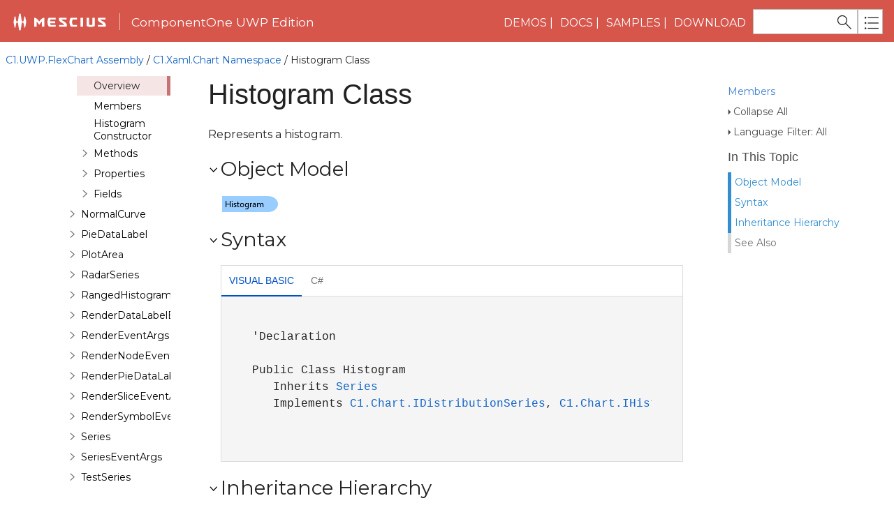

--- FILE ---
content_type: text/html
request_url: https://developer.mescius.com/componentone/docs/uwp/online-flexchart/C1.UWP.FlexChart~C1.Xaml.Chart.Histogram.html
body_size: 3615
content:
<!DOCTYPE html>
<html xmlns="http://www.w3.org/1999/xhtml">
<head>
    <!-- Google Tag Manager -->
    <script>(function(w,d,s,l,i){w[l]=w[l]||[];w[l].push({'gtm.start':new Date().getTime(),event:'gtm.js'});var f=d.getElementsByTagName(s)[0],j=d.createElement(s),dl=l!='dataLayer'?'&l='+l:'';j.async=true;j.src='https://www.googletagmanager.com/gtm.js?id='+i+dl;f.parentNode.insertBefore(j,f);})(window,document,'script','dataLayer','GTM-WT462SJ');</script>
    <!-- End Google Tag Manager -->
    <META HTTP-EQUIV="Content-Type" CONTENT="text/html; charset=UTF-8">
    <meta http-equiv="X-UA-Compatible" value="IE=9" />

    
    <title>Histogram Class | ComponentOne FlexChart for UWP</title>
    <meta name="Title" content="ItemTitleNoQuotes"/>
    
    <link href="https://cdn.jsdelivr.net/npm/bootstrap@5.3.2/dist/css/bootstrap.min.css" rel="stylesheet" integrity="sha384-T3c6CoIi6uLrA9TneNEoa7RxnatzjcDSCmG1MXxSR1GAsXEV/Dwwykc2MPK8M2HN" crossorigin="anonymous">
    <link rel="stylesheet" href="https://fonts.googleapis.com/css2?family=Montserrat:wght@400;600;700&amp;display=swap" media="all" onload="this.media='all'; this.onload=null;">
    <link rel="stylesheet" href="https://cdn.grapecity.com/web/docs/mescius/dxnet-dist/css/bundle1708682815996.css">
    <script src="https://cdn.grapecity.com/web/docs/mescius/dxnet-dist/script/bundle1708682815996.js"></script>
    <script type="text/javascript">var Innovasys=(Innovasys||{});$.extend(true,Innovasys,{settings:{isHideBodyDuringLoadDisabled:true,dynamictoc:{isEnabled:true},inthistopic:{isSupported:true},dynamicstyles:{isDynamicWordWrapEnabled:true}}},{settings:{"dynamictoc":{"initialNodeId":"n1714","initialNodeContainer":"c1","isResizable":true},"inthistopic":{"isEnabled":true},"darkmode":{"isEnabled":true},"currentLocale":"-","isFrameless":true,"navigationKind":"inpage","versions":{"locale":{"currentId":"-"}}}});</script>
    
    <meta name="Microsoft.Help.Id" content="C1.UWP.FlexChart~C1.Xaml.Chart.Histogram"/>
    <meta name="Description" content="Represents a histogram." />
    <meta name="Microsoft.Help.TocParent" content="C1.UWP.FlexChart~C1.Xaml.Chart_namespace"/>
    <meta name="Microsoft.Help.ContentType" content="Reference" /><meta name="Microsoft.Help.F1" content="C1.Xaml.Chart.Histogram"/>
    
    
    
    
    <link rel="stylesheet" type="text/css" href="stylesheets/customstyles.css"></link>
    <style>.i-is-new .i-page-title-text::after, ul#i-dt-root li.i-is-new>a::after { content: "New" }
</style>
    
    
    
    <meta name="viewport" content="width=device-width,initial-scale=1">
<script type="text/javascript">
var currentHeader = function() {
    return "c1uwp";
}
</script>
<style>
#i-header-container {
    background-color: #D6564C !important;
}
 
#i-header-container .i-header-content .i-project-title {
    
}
 
ul#i-dt-root li.i-selected {
    background-image: url("./template/packages/core-web/images/BG_C1.png");
    background-color: #f5e5e5;
}
</style>



</head>

<body>
    <!-- Google Tag Manager (noscript) -->
    <noscript>
        <iframe src="https://www.googletagmanager.com/ns.html?id=GTM-WT462SJ"
        height="0" width="0" style="display:none;visibility:hidden"></iframe></noscript>
    <!-- End Google Tag Manager (noscript) -->
    <div id="i-before-header-content" class="i-before-header-content">
        
    </div>

    <div id="i-header-container">
        <div id="i-header-content" class="i-header-content i-content-width-container">
            <div class="i-project-branding-logo"><a href="https://developer.mescius.com/" target="_blank"><img class="i-logo-mobile" src="https://cdn.mescius.io/sites/shared/logo/mescius-logomark-w.svg"/><img src="https://cdn.mescius.io/sites/shared/logo/mescius-logo-w.svg"/></a></div>
            <div class="i-project-branding-divide"></div>
            <div class="i-project-title">ComponentOne FlexChart for UWP</div>
            <div class="i-project-title-meta" style="display: none;">ComponentOne FlexChart for UWP</div>
            <div class="i-search-container">
                <form action="websearch.html">
                <input id="i-search" name="query" title="(Words can be combined using OR and AND)"/>
                <input type="submit" id="i-search-button" value=""/>
                </form>
            </div>
            <a id="i-index-button" href="webindex.html"></a>
        </div>
    </div>
    
    <div class="i-content-width-container"><div class="i-busy-overlay"></div></div>

    <div id="i-breadcrumbs-outer-container" class="i-content-width-container"><div class="i-breadcrumbs-container">
<a href="C1.UWP.FlexChart.html">C1.UWP.FlexChart Assembly</a>
 / <a href="C1.UWP.FlexChart~C1.Xaml.Chart_namespace.html">C1.Xaml.Chart Namespace</a>
 / Histogram Class</div></div>

    

    <div id="i-actions-outer-container" class="i-content-width-container">
        <div id="i-actions-container">
            <div id="i-actions-content" class="i-fixed-to-top">
                <a class="i-page-link" href="C1.UWP.FlexChart~C1.Xaml.Chart.Histogram_members.html">Members</a>
                    <!-- Spacing --> <span class="i-toggle-all-sections i-function-link">
                <label class="i-collapse-all">Collapse All</label>
                <label class="i-expand-all" style="display: none;">Expand All</label>
            </span><!-- Spacing --> <span class="i-language-filter i-popup-link" data-popup-contentsource="#i-language-options" data-popup-title='Language Filter'>
                <label class="i-language-filter-all">
                    Language Filter: All
                </label>
                <label class="i-language-filter-multiple" style="display: none;">
                    Language Filter: Multiple
                </label>
                <label class="i-language-filter-vball" style="display: none;">
                    Language Filter: Visual Basic
                </label>				
                
<label class="i-VB-label" style="display: none;">Language Filter: Visual Basic (Declaration)</label>
<label class="i-CS-label" style="display: none;">Language Filter: C#</label>

            </span>
            <div class="i-popup-content" id="i-language-options">
                
<input data-languagename="VB" id="i-VB-language-checkbox" type="checkbox" class="i-toggle-language-checkbox" checked="true" data-toggleclass="i-filtered-content-VB"/>
<label class="i-language-filter" for="i-VB-language-checkbox">
Visual Basic (Declaration)
</label>
<br /><input data-languagename="CS" id="i-CS-language-checkbox" type="checkbox" class="i-toggle-language-checkbox" checked="true" data-toggleclass="i-filtered-content-CS"/>
<label class="i-language-filter" for="i-CS-language-checkbox">
C#
</label>

            </div>
                <div class="i-in-this-topic-container">
                    <span class="i-action-group-heading">In This Topic</span>
                </div>
            </div>
        </div>
    </div>

    <div id="i-toc-outer-container" class="i-content-width-container">
        <div id="i-toc-container">
            <div id="i-toc-content" class="i-fixed-to-top">
                <div class="i-toc-content-scroll-container">
                    <div id="i-dynamic-toc-container"><ul id="i-dt-root"></ul></div>
                </div>
            </div>
        </div>
    </div>

    <div id="i-body-content-container" class="i-content-width-container">
        <div id="i-body-content" class="i-body-content">
            <div class="i-page-title"><div class="i-page-title-text">Histogram Class</div></div>
            <div class="i-in-this-topic-container">
                <span class="i-action-group-heading">In This Topic</span>
            </div>
            <div class="i-description-content">Represents a histogram.</div>
            <div class="i-section-heading" id="i-objectmodel-section-heading"><span class="i-section-heading-icon"><!-- --></span><span class="i-section-heading-text">Object Model</span></div><div id="i-objectmodel-section-content" class="i-section-content"><map id="dxdiagram" name="dxdiagram"><area shape="rect" coords="2,2,82,25" href="C1.UWP.FlexChart~C1.Xaml.Chart.Histogram.html" alt="Histogram Class" /></map><img border="0" src="dotnetdiagramimages/C1_UWP_FlexChart_C1_Xaml_Chart_Histogram.png" usemap="#dxdiagram" /></div>
            <div class="i-section-heading" id="i-syntax-section-heading"><span class="i-section-heading-icon"><!-- --></span><span class="i-section-heading-text">Syntax</span></div><div id="i-syntax-section-content" class="i-section-content">
            <div class="i-tab-container i-tab-container">
            <ul>
            
            <li class="i-filtered-content-VBAll"><a href="#i-syntax-VBAll">Visual Basic</a></li>
        

            <li class="i-filtered-content-CS"><a href="#i-syntax-CS">C#</a></li>
        

            </ul>
            
            <div id="i-syntax-VB" class="i-code i-filtered-content-VB">
            <pre>'Declaration
&nbsp;
Public Class Histogram 
&nbsp;&nbsp;&nbsp;Inherits <a href="C1.UWP.FlexChart~C1.Xaml.Chart.Series.html">Series</a>
&nbsp;&nbsp;&nbsp;Implements <a href="C1.UWP.FlexChart~C1.Chart.IDistributionSeries.html">C1.Chart.IDistributionSeries</a>,&nbsp;<a href="C1.UWP.FlexChart~C1.Chart.IHistogramSeries.html">C1.Chart.IHistogramSeries</a>&nbsp;</pre>
            </div>
        

            <div id="i-syntax-CS" class="i-code i-filtered-content-CS">
            <pre>public class Histogram : <a href="C1.UWP.FlexChart~C1.Xaml.Chart.Series.html">Series</a>, <a href="C1.UWP.FlexChart~C1.Chart.IDistributionSeries.html">C1.Chart.IDistributionSeries</a>,&nbsp;<a href="C1.UWP.FlexChart~C1.Chart.IHistogramSeries.html">C1.Chart.IHistogramSeries</a>&nbsp; </pre>
            </div>
        

            </div>
        </div>
            
            
            
            
            <a name="exampleBookmark"></a>
            
            
            
            
            <div class="i-section-heading" id="i-inheritance-section-heading"><span class="i-section-heading-icon"><!-- --></span><span class="i-section-heading-text">Inheritance Hierarchy</span></div><div id="i-inheritance-section-content" class="i-section-content"><P>System.Object<BR />&nbsp;&nbsp;&nbsp;Windows.UI.Xaml.DependencyObject<BR />&nbsp;&nbsp;&nbsp;&nbsp;&nbsp;&nbsp;<a href="C1.UWP.FlexChart~C1.Xaml.Chart.Series.html">C1.Xaml.Chart.Series</a><BR />&nbsp;&nbsp;&nbsp;&nbsp;&nbsp;&nbsp;&nbsp;&nbsp;&nbsp;<STRONG>C1.Xaml.Chart.Histogram</STRONG><BR /></P></div>
            
            <a name="seealsobookmark"></a>
            <div class="i-section-heading" id="i-seealso-section-heading"><span class="i-section-heading-icon"><!-- --></span><span class="i-section-heading-text">See Also</span></div><div id="i-seealso-section-content" class="i-section-content"><h4 class="i-sub-heading">Reference</h4><p><a href="C1.UWP.FlexChart~C1.Xaml.Chart.Histogram_members.html">Histogram Members</a>
<br/><a href="C1.UWP.FlexChart~C1.Xaml.Chart_namespace.html">C1.Xaml.Chart Namespace</a>
</p>
</div>
            
            <div id="i-footer-content" class="i-footer-content">
                
            </div>
        </div>
    </div>
        
    <script type="text/javascript">
        $(function () {
            var documentInstance = new Innovasys.Content.Document(document.body);
            documentInstance.load();
        });
    </script>
    <footer id="mescius-footer">
        <div class="container">
            <div class="row test">
                <div class="col-lg-4 brand">
                    <a href="https://developer.mescius.com/" target="_blank" class="logo"><img src="https://cdn.mescius.io/sites/shared/logo/mescius-logo-w.svg"/></a>
                    <p>&copy;<script type="text/javascript">
                        var theDate=new Date()
                        document.write(theDate.getFullYear())
                        </script> MESCIUS USA, Inc. All rights reserved.<br />1.800.858.2739</p>
                    <p>All product and company names herein may be trademarks of their respective owners.</p>
                </div>
                <div class="col-lg-2 company">
                    <ul>
                        <li>Company</li>
                        <li><a href="https://developer.mescius.com/about" target="_blank">About</a></li>
                        <li><a href="https://developer.mescius.com/contact" target="_blank">Contact</a></li>
                        <li><a href="https://developer.mescius.com/about/media-center" target="_blank">Media
                                Center</a></li>
                        <li><a href="https://developer.mescius.com/legal/privacy-policy" target="_blank">Privacy</a>
                        </li>
                        <li><a href="https://developer.mescius.com/legal/tos" target="_blank">Terms</a></li>
                        <li><a href="https://developer.mescius.com/legal/eula" target="_blank">EULA</a></li>
                    </ul>
                </div>
                <div class="col-lg-2 social">
                </div>
                <div class="col-lg-4 subscribe">
                    <ul>
                        <li>Get the Latest News</li>
                        <li>Stay up to date with blogs, eBooks, events, and whitepapers.</li>
                        <li><a href="https://developer.mescius.com/subscribe" target="_blank" class="gc-btn">Join Now</a></li>
                    </ul>
                </div>
            </div>
        </div>
    </footer>
</body>
</html>


--- FILE ---
content_type: text/css
request_url: https://cdn.grapecity.com/web/docs/mescius/dxnet-dist/css/bundle1708682815996.css
body_size: 80224
content:
/*! jQuery UI - v1.11.4 - 2015-03-11
* http://jqueryui.com
* Includes: core.css, accordion.css, autocomplete.css, button.css, datepicker.css, dialog.css, draggable.css, menu.css, progressbar.css, resizable.css, selectable.css, selectmenu.css, slider.css, sortable.css, spinner.css, tabs.css, tooltip.css, theme.css
* To view and modify this theme, visit http://jqueryui.com/themeroller/?ffDefault=Verdana%2CArial%2Csans-serif&fwDefault=normal&fsDefault=1.1em&cornerRadius=4px&bgColorHeader=cccccc&bgTextureHeader=highlight_soft&bgImgOpacityHeader=75&borderColorHeader=aaaaaa&fcHeader=222222&iconColorHeader=222222&bgColorContent=ffffff&bgTextureContent=flat&bgImgOpacityContent=75&borderColorContent=aaaaaa&fcContent=222222&iconColorContent=222222&bgColorDefault=e6e6e6&bgTextureDefault=glass&bgImgOpacityDefault=75&borderColorDefault=d3d3d3&fcDefault=555555&iconColorDefault=888888&bgColorHover=dadada&bgTextureHover=glass&bgImgOpacityHover=75&borderColorHover=999999&fcHover=212121&iconColorHover=454545&bgColorActive=ffffff&bgTextureActive=glass&bgImgOpacityActive=65&borderColorActive=aaaaaa&fcActive=212121&iconColorActive=454545&bgColorHighlight=fbf9ee&bgTextureHighlight=glass&bgImgOpacityHighlight=55&borderColorHighlight=fcefa1&fcHighlight=363636&iconColorHighlight=2e83ff&bgColorError=fef1ec&bgTextureError=glass&bgImgOpacityError=95&borderColorError=cd0a0a&fcError=cd0a0a&iconColorError=cd0a0a&bgColorOverlay=aaaaaa&bgTextureOverlay=flat&bgImgOpacityOverlay=0&opacityOverlay=30&bgColorShadow=aaaaaa&bgTextureShadow=flat&bgImgOpacityShadow=0&opacityShadow=30&thicknessShadow=8px&offsetTopShadow=-8px&offsetLeftShadow=-8px&cornerRadiusShadow=8px
* Copyright 2015 jQuery Foundation and other contributors; Licensed MIT */.ui-helper-hidden{display:none}.ui-helper-hidden-accessible{border:0;clip:rect(0 0 0 0);height:1px;margin:-1px;overflow:hidden;padding:0;position:absolute;width:1px}.ui-helper-reset{margin:0;padding:0;border:0;outline:0;line-height:1.3;text-decoration:none;font-size:100%;list-style:none}.ui-helper-clearfix:after,.ui-helper-clearfix:before{content:"";display:table;border-collapse:collapse}.ui-helper-clearfix:after{clear:both}.ui-helper-clearfix{min-height:0}.ui-helper-zfix{width:100%;height:100%;top:0;left:0;position:absolute;opacity:0}.ui-front{z-index:100}.ui-state-disabled{cursor:default!important}.ui-icon{display:block;text-indent:-99999px;overflow:hidden;background-repeat:no-repeat}.ui-widget-overlay{position:fixed;top:0;left:0;width:100%;height:100%}.ui-accordion .ui-accordion-header{display:block;cursor:pointer;position:relative;margin:2px 0 0 0;padding:.5em .5em .5em .7em;min-height:0;font-size:100%}.ui-accordion .ui-accordion-icons{padding-left:2.2em}.ui-accordion .ui-accordion-icons .ui-accordion-icons{padding-left:2.2em}.ui-accordion .ui-accordion-header .ui-accordion-header-icon{position:absolute;left:.5em;top:50%;margin-top:-8px}.ui-accordion .ui-accordion-content{padding:1em 2.2em;border-top:0;overflow:auto}.ui-autocomplete{position:absolute;top:0;left:0;cursor:default}.ui-button{display:inline-block;position:relative;padding:0;line-height:normal;margin-right:.1em;cursor:pointer;vertical-align:middle;text-align:center;overflow:visible}.ui-button,.ui-button:active,.ui-button:hover,.ui-button:link,.ui-button:visited{text-decoration:none}.ui-button-icon-only{width:2.2em}button.ui-button-icon-only{width:2.4em}.ui-button-icons-only{width:3.4em}button.ui-button-icons-only{width:3.7em}.ui-button .ui-button-text{display:block;line-height:normal}.ui-button-text-only .ui-button-text{padding:.4em 1em}.ui-button-icon-only .ui-button-text,.ui-button-icons-only .ui-button-text{padding:.4em;text-indent:-9999999px}.ui-button-text-icon-primary .ui-button-text,.ui-button-text-icons .ui-button-text{padding:.4em 1em .4em 2.1em}.ui-button-text-icon-secondary .ui-button-text,.ui-button-text-icons .ui-button-text{padding:.4em 2.1em .4em 1em}.ui-button-text-icons .ui-button-text{padding-left:2.1em;padding-right:2.1em}input.ui-button{padding:.4em 1em}.ui-button-icon-only .ui-icon,.ui-button-icons-only .ui-icon,.ui-button-text-icon-primary .ui-icon,.ui-button-text-icon-secondary .ui-icon,.ui-button-text-icons .ui-icon{position:absolute;top:50%;margin-top:-8px}.ui-button-icon-only .ui-icon{left:50%;margin-left:-8px}.ui-button-icons-only .ui-button-icon-primary,.ui-button-text-icon-primary .ui-button-icon-primary,.ui-button-text-icons .ui-button-icon-primary{left:.5em}.ui-button-icons-only .ui-button-icon-secondary,.ui-button-text-icon-secondary .ui-button-icon-secondary,.ui-button-text-icons .ui-button-icon-secondary{right:.5em}.ui-buttonset{margin-right:7px}.ui-buttonset .ui-button{margin-left:0;margin-right:-.3em}button.ui-button::-moz-focus-inner,input.ui-button::-moz-focus-inner{border:0;padding:0}.ui-datepicker{width:17em;padding:.2em .2em 0;display:none}.ui-datepicker .ui-datepicker-header{position:relative;padding:.2em 0}.ui-datepicker .ui-datepicker-next,.ui-datepicker .ui-datepicker-prev{position:absolute;top:2px;width:1.8em;height:1.8em}.ui-datepicker .ui-datepicker-next-hover,.ui-datepicker .ui-datepicker-prev-hover{top:1px}.ui-datepicker .ui-datepicker-prev{left:2px}.ui-datepicker .ui-datepicker-next{right:2px}.ui-datepicker .ui-datepicker-prev-hover{left:1px}.ui-datepicker .ui-datepicker-next-hover{right:1px}.ui-datepicker .ui-datepicker-next span,.ui-datepicker .ui-datepicker-prev span{display:block;position:absolute;left:50%;margin-left:-8px;top:50%;margin-top:-8px}.ui-datepicker .ui-datepicker-title{margin:0 2.3em;line-height:1.8em;text-align:center}.ui-datepicker .ui-datepicker-title select{font-size:1em;margin:1px 0}.ui-datepicker select.ui-datepicker-month,.ui-datepicker select.ui-datepicker-year{width:45%}.ui-datepicker table{width:100%;font-size:.9em;border-collapse:collapse;margin:0 0 .4em}.ui-datepicker th{padding:.7em .3em;text-align:center;font-weight:700;border:0}.ui-datepicker td{border:0;padding:1px}.ui-datepicker td a,.ui-datepicker td span{display:block;padding:.2em;text-align:right;text-decoration:none}.ui-datepicker .ui-datepicker-buttonpane{background-image:none;margin:.7em 0 0 0;padding:0 .2em;border-left:0;border-right:0;border-bottom:0}.ui-datepicker .ui-datepicker-buttonpane button{float:right;margin:.5em .2em .4em;cursor:pointer;padding:.2em .6em .3em .6em;width:auto;overflow:visible}.ui-datepicker .ui-datepicker-buttonpane button.ui-datepicker-current{float:left}.ui-datepicker.ui-datepicker-multi{width:auto}.ui-datepicker-multi .ui-datepicker-group{float:left}.ui-datepicker-multi .ui-datepicker-group table{width:95%;margin:0 auto .4em}.ui-datepicker-multi-2 .ui-datepicker-group{width:50%}.ui-datepicker-multi-3 .ui-datepicker-group{width:33.3%}.ui-datepicker-multi-4 .ui-datepicker-group{width:25%}.ui-datepicker-multi .ui-datepicker-group-last .ui-datepicker-header,.ui-datepicker-multi .ui-datepicker-group-middle .ui-datepicker-header{border-left-width:0}.ui-datepicker-multi .ui-datepicker-buttonpane{clear:left}.ui-datepicker-row-break{clear:both;width:100%;font-size:0}.ui-datepicker-rtl{direction:rtl}.ui-datepicker-rtl .ui-datepicker-prev{right:2px;left:auto}.ui-datepicker-rtl .ui-datepicker-next{left:2px;right:auto}.ui-datepicker-rtl .ui-datepicker-prev:hover{right:1px;left:auto}.ui-datepicker-rtl .ui-datepicker-next:hover{left:1px;right:auto}.ui-datepicker-rtl .ui-datepicker-buttonpane{clear:right}.ui-datepicker-rtl .ui-datepicker-buttonpane button{float:left}.ui-datepicker-rtl .ui-datepicker-buttonpane button.ui-datepicker-current,.ui-datepicker-rtl .ui-datepicker-group{float:right}.ui-datepicker-rtl .ui-datepicker-group-last .ui-datepicker-header,.ui-datepicker-rtl .ui-datepicker-group-middle .ui-datepicker-header{border-right-width:0;border-left-width:1px}.ui-dialog{overflow:hidden;position:absolute;top:0;left:0;padding:.2em;outline:0}.ui-dialog .ui-dialog-titlebar{padding:.4em 1em;position:relative}.ui-dialog .ui-dialog-title{float:left;margin:.1em 0;white-space:nowrap;width:90%;overflow:hidden;text-overflow:ellipsis}.ui-dialog .ui-dialog-titlebar-close{position:absolute;right:.3em;top:50%;width:20px;margin:-10px 0 0 0;padding:1px;height:20px}.ui-dialog .ui-dialog-content{position:relative;border:0;padding:.5em 1em;background:0 0;overflow:auto}.ui-dialog .ui-dialog-buttonpane{text-align:left;border-width:1px 0 0 0;background-image:none;margin-top:.5em;padding:.3em 1em .5em .4em}.ui-dialog .ui-dialog-buttonpane .ui-dialog-buttonset{float:right}.ui-dialog .ui-dialog-buttonpane button{margin:.5em .4em .5em 0;cursor:pointer}.ui-dialog .ui-resizable-se{width:12px;height:12px;right:-5px;bottom:-5px;background-position:16px 16px}.ui-draggable .ui-dialog-titlebar{cursor:move}.ui-draggable-handle{-ms-touch-action:none;touch-action:none}.ui-menu{list-style:none;padding:0;margin:0;display:block;outline:0}.ui-menu .ui-menu{position:absolute}.ui-menu .ui-menu-item{position:relative;margin:0;padding:3px 1em 3px .4em;cursor:pointer;min-height:0;list-style-image:url([data-uri])}.ui-menu .ui-menu-divider{margin:5px 0;height:0;font-size:0;line-height:0;border-width:1px 0 0 0}.ui-menu .ui-state-active,.ui-menu .ui-state-focus{margin:-1px}.ui-menu-icons{position:relative}.ui-menu-icons .ui-menu-item{padding-left:2em}.ui-menu .ui-icon{position:absolute;top:0;bottom:0;left:.2em;margin:auto 0}.ui-menu .ui-menu-icon{left:auto;right:0}.ui-progressbar{height:2em;text-align:left;overflow:hidden}.ui-progressbar .ui-progressbar-value{margin:-1px;height:100%}.ui-progressbar .ui-progressbar-overlay{background:url([data-uri]);height:100%;opacity:.25}.ui-progressbar-indeterminate .ui-progressbar-value{background-image:none}.ui-resizable{position:relative}.ui-resizable-handle{position:absolute;font-size:.1px;display:block;-ms-touch-action:none;touch-action:none}.ui-resizable-autohide .ui-resizable-handle,.ui-resizable-disabled .ui-resizable-handle{display:none}.ui-resizable-n{cursor:n-resize;height:7px;width:100%;top:-5px;left:0}.ui-resizable-s{cursor:s-resize;height:7px;width:100%;bottom:-5px;left:0}.ui-resizable-e{cursor:e-resize;width:7px;right:-5px;top:0;height:100%}.ui-resizable-w{cursor:w-resize;width:7px;left:-5px;top:0;height:100%}.ui-resizable-se{cursor:se-resize;width:12px;height:12px;right:1px;bottom:1px}.ui-resizable-sw{cursor:sw-resize;width:9px;height:9px;left:-5px;bottom:-5px}.ui-resizable-nw{cursor:nw-resize;width:9px;height:9px;left:-5px;top:-5px}.ui-resizable-ne{cursor:ne-resize;width:9px;height:9px;right:-5px;top:-5px}.ui-selectable{-ms-touch-action:none;touch-action:none}.ui-selectable-helper{position:absolute;z-index:100;border:1px dotted #000}.ui-selectmenu-menu{padding:0;margin:0;position:absolute;top:0;left:0;display:none}.ui-selectmenu-menu .ui-menu{overflow:auto;overflow-x:hidden;padding-bottom:1px}.ui-selectmenu-menu .ui-menu .ui-selectmenu-optgroup{font-size:1em;font-weight:700;line-height:1.5;padding:2px .4em;margin:.5em 0 0 0;height:auto;border:0}.ui-selectmenu-open{display:block}.ui-selectmenu-button{display:inline-block;overflow:hidden;position:relative;text-decoration:none;cursor:pointer}.ui-selectmenu-button span.ui-icon{right:.5em;left:auto;margin-top:-8px;position:absolute;top:50%}.ui-selectmenu-button span.ui-selectmenu-text{text-align:left;padding:.4em 2.1em .4em 1em;display:block;line-height:1.4;overflow:hidden;text-overflow:ellipsis;white-space:nowrap}.ui-slider{position:relative;text-align:left}.ui-slider .ui-slider-handle{position:absolute;z-index:2;width:1.2em;height:1.2em;cursor:default;-ms-touch-action:none;touch-action:none}.ui-slider .ui-slider-range{position:absolute;z-index:1;font-size:.7em;display:block;border:0;background-position:0 0}.ui-slider.ui-state-disabled .ui-slider-handle,.ui-slider.ui-state-disabled .ui-slider-range{filter:inherit}.ui-slider-horizontal{height:.8em}.ui-slider-horizontal .ui-slider-handle{top:-.3em;margin-left:-.6em}.ui-slider-horizontal .ui-slider-range{top:0;height:100%}.ui-slider-horizontal .ui-slider-range-min{left:0}.ui-slider-horizontal .ui-slider-range-max{right:0}.ui-slider-vertical{width:.8em;height:100px}.ui-slider-vertical .ui-slider-handle{left:-.3em;margin-left:0;margin-bottom:-.6em}.ui-slider-vertical .ui-slider-range{left:0;width:100%}.ui-slider-vertical .ui-slider-range-min{bottom:0}.ui-slider-vertical .ui-slider-range-max{top:0}.ui-sortable-handle{-ms-touch-action:none;touch-action:none}.ui-spinner{position:relative;display:inline-block;overflow:hidden;padding:0;vertical-align:middle}.ui-spinner-input{border:none;background:0 0;color:inherit;padding:0;margin:.2em 0;vertical-align:middle;margin-left:.4em;margin-right:22px}.ui-spinner-button{width:16px;height:50%;font-size:.5em;padding:0;margin:0;text-align:center;position:absolute;cursor:default;display:block;overflow:hidden;right:0}.ui-spinner a.ui-spinner-button{border-top:none;border-bottom:none;border-right:none}.ui-spinner .ui-icon{position:absolute;margin-top:-8px;top:50%;left:0}.ui-spinner-up{top:0}.ui-spinner-down{bottom:0}.ui-spinner .ui-icon-triangle-1-s{background-position:-65px -16px}.ui-tabs{position:relative;padding:.2em}.ui-tabs .ui-tabs-nav{margin:0;padding:.2em .2em 0}.ui-tabs .ui-tabs-nav li{list-style:none;float:left;position:relative;top:0;margin:1px .2em 0 0;border-bottom-width:0;padding:0;white-space:nowrap}.ui-tabs .ui-tabs-nav .ui-tabs-anchor{float:left;padding:.5em 1em;text-decoration:none}.ui-tabs .ui-tabs-nav li.ui-tabs-active{margin-bottom:-1px;padding-bottom:1px}.ui-tabs .ui-tabs-nav li.ui-state-disabled .ui-tabs-anchor,.ui-tabs .ui-tabs-nav li.ui-tabs-active .ui-tabs-anchor,.ui-tabs .ui-tabs-nav li.ui-tabs-loading .ui-tabs-anchor{cursor:text}.ui-tabs-collapsible .ui-tabs-nav li.ui-tabs-active .ui-tabs-anchor{cursor:pointer}.ui-tabs .ui-tabs-panel{display:block;border-width:0;padding:1em 1.4em;background:0 0}.ui-tooltip{padding:8px;position:absolute;z-index:9999;max-width:300px;-webkit-box-shadow:0 0 5px #aaa;box-shadow:0 0 5px #aaa}body .ui-tooltip{border-width:2px}.ui-widget{font-family:Verdana,Arial,sans-serif;font-size:1.1em}.ui-widget .ui-widget{font-size:1em}.ui-widget button,.ui-widget input,.ui-widget select,.ui-widget textarea{font-family:Verdana,Arial,sans-serif;font-size:1em}.ui-widget-content{border:1px solid #aaa;background:#fff url(../images/ui-bg_flat_75_ffffff_40x100.png) 50% 50% repeat-x;color:#222}.ui-widget-content a{color:#222}.ui-widget-header{border:1px solid #aaa;background:#ccc url(../images/ui-bg_highlight-soft_75_cccccc_1x100.png) 50% 50% repeat-x;color:#222;font-weight:700}.ui-widget-header a{color:#222}.ui-state-default,.ui-widget-content .ui-state-default,.ui-widget-header .ui-state-default{border:1px solid #d3d3d3;background:#e6e6e6 url(../images/ui-bg_glass_75_e6e6e6_1x400.png) 50% 50% repeat-x;font-weight:400;color:#555}.ui-state-default a,.ui-state-default a:link,.ui-state-default a:visited{color:#555;text-decoration:none}.ui-state-focus,.ui-state-hover,.ui-widget-content .ui-state-focus,.ui-widget-content .ui-state-hover,.ui-widget-header .ui-state-focus,.ui-widget-header .ui-state-hover{border:1px solid #999;background:#dadada url(../images/ui-bg_glass_75_dadada_1x400.png) 50% 50% repeat-x;font-weight:400;color:#212121}.ui-state-focus a,.ui-state-focus a:hover,.ui-state-focus a:link,.ui-state-focus a:visited,.ui-state-hover a,.ui-state-hover a:hover,.ui-state-hover a:link,.ui-state-hover a:visited{color:#212121;text-decoration:none}.ui-state-active,.ui-widget-content .ui-state-active,.ui-widget-header .ui-state-active{border:1px solid #aaa;background:#fff url(../images/ui-bg_glass_65_ffffff_1x400.png) 50% 50% repeat-x;font-weight:400;color:#212121}.ui-state-active a,.ui-state-active a:link,.ui-state-active a:visited{color:#212121;text-decoration:none}.ui-state-highlight,.ui-widget-content .ui-state-highlight,.ui-widget-header .ui-state-highlight{border:1px solid #fcefa1;background:#fbf9ee url(../images/ui-bg_glass_55_fbf9ee_1x400.png) 50% 50% repeat-x;color:#363636}.ui-state-highlight a,.ui-widget-content .ui-state-highlight a,.ui-widget-header .ui-state-highlight a{color:#363636}.ui-state-error,.ui-widget-content .ui-state-error,.ui-widget-header .ui-state-error{border:1px solid #cd0a0a;background:#fef1ec url(../images/ui-bg_glass_95_fef1ec_1x400.png) 50% 50% repeat-x;color:#cd0a0a}.ui-state-error a,.ui-widget-content .ui-state-error a,.ui-widget-header .ui-state-error a{color:#cd0a0a}.ui-state-error-text,.ui-widget-content .ui-state-error-text,.ui-widget-header .ui-state-error-text{color:#cd0a0a}.ui-priority-primary,.ui-widget-content .ui-priority-primary,.ui-widget-header .ui-priority-primary{font-weight:700}.ui-priority-secondary,.ui-widget-content .ui-priority-secondary,.ui-widget-header .ui-priority-secondary{opacity:.7;font-weight:400}.ui-state-disabled,.ui-widget-content .ui-state-disabled,.ui-widget-header .ui-state-disabled{opacity:.35;background-image:none}.ui-icon{width:16px;height:16px}.ui-icon,.ui-widget-content .ui-icon{background-image:url(../images/ui-icons_222222_256x240.png)}.ui-widget-header .ui-icon{background-image:url(../images/ui-icons_222222_256x240.png)}.ui-state-default .ui-icon{background-image:url(../images/ui-icons_888888_256x240.png)}.ui-state-focus .ui-icon,.ui-state-hover .ui-icon{background-image:url(../images/ui-icons_454545_256x240.png)}.ui-state-active .ui-icon{background-image:url(../images/ui-icons_454545_256x240.png)}.ui-state-highlight .ui-icon{background-image:url(../images/ui-icons_2e83ff_256x240.png)}.ui-state-error .ui-icon,.ui-state-error-text .ui-icon{background-image:url(../images/ui-icons_cd0a0a_256x240.png)}.ui-icon-blank{background-position:16px 16px}.ui-icon-carat-1-n{background-position:0 0}.ui-icon-carat-1-ne{background-position:-16px 0}.ui-icon-carat-1-e{background-position:-32px 0}.ui-icon-carat-1-se{background-position:-48px 0}.ui-icon-carat-1-s{background-position:-64px 0}.ui-icon-carat-1-sw{background-position:-80px 0}.ui-icon-carat-1-w{background-position:-96px 0}.ui-icon-carat-1-nw{background-position:-112px 0}.ui-icon-carat-2-n-s{background-position:-128px 0}.ui-icon-carat-2-e-w{background-position:-144px 0}.ui-icon-triangle-1-n{background-position:0 -16px}.ui-icon-triangle-1-ne{background-position:-16px -16px}.ui-icon-triangle-1-e{background-position:-32px -16px}.ui-icon-triangle-1-se{background-position:-48px -16px}.ui-icon-triangle-1-s{background-position:-64px -16px}.ui-icon-triangle-1-sw{background-position:-80px -16px}.ui-icon-triangle-1-w{background-position:-96px -16px}.ui-icon-triangle-1-nw{background-position:-112px -16px}.ui-icon-triangle-2-n-s{background-position:-128px -16px}.ui-icon-triangle-2-e-w{background-position:-144px -16px}.ui-icon-arrow-1-n{background-position:0 -32px}.ui-icon-arrow-1-ne{background-position:-16px -32px}.ui-icon-arrow-1-e{background-position:-32px -32px}.ui-icon-arrow-1-se{background-position:-48px -32px}.ui-icon-arrow-1-s{background-position:-64px -32px}.ui-icon-arrow-1-sw{background-position:-80px -32px}.ui-icon-arrow-1-w{background-position:-96px -32px}.ui-icon-arrow-1-nw{background-position:-112px -32px}.ui-icon-arrow-2-n-s{background-position:-128px -32px}.ui-icon-arrow-2-ne-sw{background-position:-144px -32px}.ui-icon-arrow-2-e-w{background-position:-160px -32px}.ui-icon-arrow-2-se-nw{background-position:-176px -32px}.ui-icon-arrowstop-1-n{background-position:-192px -32px}.ui-icon-arrowstop-1-e{background-position:-208px -32px}.ui-icon-arrowstop-1-s{background-position:-224px -32px}.ui-icon-arrowstop-1-w{background-position:-240px -32px}.ui-icon-arrowthick-1-n{background-position:0 -48px}.ui-icon-arrowthick-1-ne{background-position:-16px -48px}.ui-icon-arrowthick-1-e{background-position:-32px -48px}.ui-icon-arrowthick-1-se{background-position:-48px -48px}.ui-icon-arrowthick-1-s{background-position:-64px -48px}.ui-icon-arrowthick-1-sw{background-position:-80px -48px}.ui-icon-arrowthick-1-w{background-position:-96px -48px}.ui-icon-arrowthick-1-nw{background-position:-112px -48px}.ui-icon-arrowthick-2-n-s{background-position:-128px -48px}.ui-icon-arrowthick-2-ne-sw{background-position:-144px -48px}.ui-icon-arrowthick-2-e-w{background-position:-160px -48px}.ui-icon-arrowthick-2-se-nw{background-position:-176px -48px}.ui-icon-arrowthickstop-1-n{background-position:-192px -48px}.ui-icon-arrowthickstop-1-e{background-position:-208px -48px}.ui-icon-arrowthickstop-1-s{background-position:-224px -48px}.ui-icon-arrowthickstop-1-w{background-position:-240px -48px}.ui-icon-arrowreturnthick-1-w{background-position:0 -64px}.ui-icon-arrowreturnthick-1-n{background-position:-16px -64px}.ui-icon-arrowreturnthick-1-e{background-position:-32px -64px}.ui-icon-arrowreturnthick-1-s{background-position:-48px -64px}.ui-icon-arrowreturn-1-w{background-position:-64px -64px}.ui-icon-arrowreturn-1-n{background-position:-80px -64px}.ui-icon-arrowreturn-1-e{background-position:-96px -64px}.ui-icon-arrowreturn-1-s{background-position:-112px -64px}.ui-icon-arrowrefresh-1-w{background-position:-128px -64px}.ui-icon-arrowrefresh-1-n{background-position:-144px -64px}.ui-icon-arrowrefresh-1-e{background-position:-160px -64px}.ui-icon-arrowrefresh-1-s{background-position:-176px -64px}.ui-icon-arrow-4{background-position:0 -80px}.ui-icon-arrow-4-diag{background-position:-16px -80px}.ui-icon-extlink{background-position:-32px -80px}.ui-icon-newwin{background-position:-48px -80px}.ui-icon-refresh{background-position:-64px -80px}.ui-icon-shuffle{background-position:-80px -80px}.ui-icon-transfer-e-w{background-position:-96px -80px}.ui-icon-transferthick-e-w{background-position:-112px -80px}.ui-icon-folder-collapsed{background-position:0 -96px}.ui-icon-folder-open{background-position:-16px -96px}.ui-icon-document{background-position:-32px -96px}.ui-icon-document-b{background-position:-48px -96px}.ui-icon-note{background-position:-64px -96px}.ui-icon-mail-closed{background-position:-80px -96px}.ui-icon-mail-open{background-position:-96px -96px}.ui-icon-suitcase{background-position:-112px -96px}.ui-icon-comment{background-position:-128px -96px}.ui-icon-person{background-position:-144px -96px}.ui-icon-print{background-position:-160px -96px}.ui-icon-trash{background-position:-176px -96px}.ui-icon-locked{background-position:-192px -96px}.ui-icon-unlocked{background-position:-208px -96px}.ui-icon-bookmark{background-position:-224px -96px}.ui-icon-tag{background-position:-240px -96px}.ui-icon-home{background-position:0 -112px}.ui-icon-flag{background-position:-16px -112px}.ui-icon-calendar{background-position:-32px -112px}.ui-icon-cart{background-position:-48px -112px}.ui-icon-pencil{background-position:-64px -112px}.ui-icon-clock{background-position:-80px -112px}.ui-icon-disk{background-position:-96px -112px}.ui-icon-calculator{background-position:-112px -112px}.ui-icon-zoomin{background-position:-128px -112px}.ui-icon-zoomout{background-position:-144px -112px}.ui-icon-search{background-position:-160px -112px}.ui-icon-wrench{background-position:-176px -112px}.ui-icon-gear{background-position:-192px -112px}.ui-icon-heart{background-position:-208px -112px}.ui-icon-star{background-position:-224px -112px}.ui-icon-link{background-position:-240px -112px}.ui-icon-cancel{background-position:0 -128px}.ui-icon-plus{background-position:-16px -128px}.ui-icon-plusthick{background-position:-32px -128px}.ui-icon-minus{background-position:-48px -128px}.ui-icon-minusthick{background-position:-64px -128px}.ui-icon-close{background-position:-80px -128px}.ui-icon-closethick{background-position:-96px -128px}.ui-icon-key{background-position:-112px -128px}.ui-icon-lightbulb{background-position:-128px -128px}.ui-icon-scissors{background-position:-144px -128px}.ui-icon-clipboard{background-position:-160px -128px}.ui-icon-copy{background-position:-176px -128px}.ui-icon-contact{background-position:-192px -128px}.ui-icon-image{background-position:-208px -128px}.ui-icon-video{background-position:-224px -128px}.ui-icon-script{background-position:-240px -128px}.ui-icon-alert{background-position:0 -144px}.ui-icon-info{background-position:-16px -144px}.ui-icon-notice{background-position:-32px -144px}.ui-icon-help{background-position:-48px -144px}.ui-icon-check{background-position:-64px -144px}.ui-icon-bullet{background-position:-80px -144px}.ui-icon-radio-on{background-position:-96px -144px}.ui-icon-radio-off{background-position:-112px -144px}.ui-icon-pin-w{background-position:-128px -144px}.ui-icon-pin-s{background-position:-144px -144px}.ui-icon-play{background-position:0 -160px}.ui-icon-pause{background-position:-16px -160px}.ui-icon-seek-next{background-position:-32px -160px}.ui-icon-seek-prev{background-position:-48px -160px}.ui-icon-seek-end{background-position:-64px -160px}.ui-icon-seek-start{background-position:-80px -160px}.ui-icon-seek-first{background-position:-80px -160px}.ui-icon-stop{background-position:-96px -160px}.ui-icon-eject{background-position:-112px -160px}.ui-icon-volume-off{background-position:-128px -160px}.ui-icon-volume-on{background-position:-144px -160px}.ui-icon-power{background-position:0 -176px}.ui-icon-signal-diag{background-position:-16px -176px}.ui-icon-signal{background-position:-32px -176px}.ui-icon-battery-0{background-position:-48px -176px}.ui-icon-battery-1{background-position:-64px -176px}.ui-icon-battery-2{background-position:-80px -176px}.ui-icon-battery-3{background-position:-96px -176px}.ui-icon-circle-plus{background-position:0 -192px}.ui-icon-circle-minus{background-position:-16px -192px}.ui-icon-circle-close{background-position:-32px -192px}.ui-icon-circle-triangle-e{background-position:-48px -192px}.ui-icon-circle-triangle-s{background-position:-64px -192px}.ui-icon-circle-triangle-w{background-position:-80px -192px}.ui-icon-circle-triangle-n{background-position:-96px -192px}.ui-icon-circle-arrow-e{background-position:-112px -192px}.ui-icon-circle-arrow-s{background-position:-128px -192px}.ui-icon-circle-arrow-w{background-position:-144px -192px}.ui-icon-circle-arrow-n{background-position:-160px -192px}.ui-icon-circle-zoomin{background-position:-176px -192px}.ui-icon-circle-zoomout{background-position:-192px -192px}.ui-icon-circle-check{background-position:-208px -192px}.ui-icon-circlesmall-plus{background-position:0 -208px}.ui-icon-circlesmall-minus{background-position:-16px -208px}.ui-icon-circlesmall-close{background-position:-32px -208px}.ui-icon-squaresmall-plus{background-position:-48px -208px}.ui-icon-squaresmall-minus{background-position:-64px -208px}.ui-icon-squaresmall-close{background-position:-80px -208px}.ui-icon-grip-dotted-vertical{background-position:0 -224px}.ui-icon-grip-dotted-horizontal{background-position:-16px -224px}.ui-icon-grip-solid-vertical{background-position:-32px -224px}.ui-icon-grip-solid-horizontal{background-position:-48px -224px}.ui-icon-gripsmall-diagonal-se{background-position:-64px -224px}.ui-icon-grip-diagonal-se{background-position:-80px -224px}.ui-corner-all,.ui-corner-left,.ui-corner-tl,.ui-corner-top{border-top-left-radius:4px}.ui-corner-all,.ui-corner-right,.ui-corner-top,.ui-corner-tr{border-top-right-radius:4px}.ui-corner-all,.ui-corner-bl,.ui-corner-bottom,.ui-corner-left{border-bottom-left-radius:4px}.ui-corner-all,.ui-corner-bottom,.ui-corner-br,.ui-corner-right{border-bottom-right-radius:4px}.ui-widget-overlay{background:#aaa url(../images/ui-bg_flat_0_aaaaaa_40x100.png) 50% 50% repeat-x;opacity:.3}.ui-widget-shadow{margin:-8px 0 0 -8px;padding:8px;background:#aaa url(../images/ui-bg_flat_0_aaaaaa_40x100.png) 50% 50% repeat-x;opacity:.3;border-radius:8px}ul#i-dt-root ul.i-visible,ul#i-dt-root.i-visible{display:block}ul#i-dt-root,ul#i-dt-root ul{list-style-type:none;padding:0;margin:0;display:none;background-color:#fff}ul#i-dt-root{margin-left:-24px}ul#i-dt-root li{display:block;min-height:18px;line-height:18px;min-width:18px;padding:0;margin:1px 0 0 18px;position:relative;white-space:nowrap}ul#i-dt-root a{display:inline-block;color:#000;word-wrap:break-word;text-decoration:none;padding:1px 2px;cursor:pointer;white-space:normal;font-size:14px}ul#i-dt-root li *,ul#i-dt-root ul li *{vertical-align:middle}ul#i-dt-root a>ins.i-icon{display:inline-block;text-decoration:none;width:24px;height:24px;margin:0 6px 2px 2px;background-repeat:no-repeat;background-color:transparent}li ins.i-spacer{width:18px;height:24px;margin:2px 4px 2px 0;display:inline-block;padding:0}li ins.i-expandorcollapse{background-repeat:no-repeat;background-color:transparent;cursor:pointer}li>ins.i-expand{background-image:url([data-uri]);background-image:none,url(data:image/svg+xml,%3C%3Fxml%20version%3D%221.0%22%20encoding%3D%22utf-8%22%3F%3E%0A%3C!--%20Generated%20by%20IcoMoon.io%20--%3E%0A%3C!DOCTYPE%20svg%20PUBLIC%20%22-%2F%2FW3C%2F%2FDTD%20SVG%201.1%2F%2FEN%22%20%22http%3A%2F%2Fwww.w3.org%2FGraphics%2FSVG%2F1.1%2FDTD%2Fsvg11.dtd%22%3E%0A%3Csvg%20version%3D%221.1%22%20xmlns%3D%22http%3A%2F%2Fwww.w3.org%2F2000%2Fsvg%22%20xmlns%3Axlink%3D%22http%3A%2F%2Fwww.w3.org%2F1999%2Fxlink%22%20width%3D%2224%22%20height%3D%2224%22%20viewBox%3D%220%200%2024%2024%22%3E%0A%3Cpath%20fill%3D%22%23787878%22%20d%3D%22M9.224%206.375l-0.858%200.945%204.824%204.375-4.824%204.374%200.858%200.945%205.865-5.319-5.865-5.32z%22%3E%3C%2Fpath%3E%0A%3C%2Fsvg%3E%0A)}li.i-selected>ins.i-expand{background-image:url([data-uri]);background-image:none,url(data:image/svg+xml,%3C%3Fxml%20version%3D%221.0%22%20encoding%3D%22utf-8%22%3F%3E%0A%3C!--%20Generated%20by%20IcoMoon.io%20--%3E%0A%3C!DOCTYPE%20svg%20PUBLIC%20%22-%2F%2FW3C%2F%2FDTD%20SVG%201.1%2F%2FEN%22%20%22http%3A%2F%2Fwww.w3.org%2FGraphics%2FSVG%2F1.1%2FDTD%2Fsvg11.dtd%22%3E%0A%3Csvg%20version%3D%221.1%22%20xmlns%3D%22http%3A%2F%2Fwww.w3.org%2F2000%2Fsvg%22%20xmlns%3Axlink%3D%22http%3A%2F%2Fwww.w3.org%2F1999%2Fxlink%22%20width%3D%2224%22%20height%3D%2224%22%20viewBox%3D%220%200%2024%2024%22%3E%0A%3Cpath%20fill%3D%22%23CCC%22%20d%3D%22M7.354%208.333l-0.946%200.857%205.32%205.867%205.32-5.867-0.946-0.857-4.374%204.822-4.374-4.822z%22%3E%3C%2Fpath%3E%0A%3C%2Fsvg%3E%0A)}li>ins.i-collapse{background-image:url([data-uri]);background-image:none,url(data:image/svg+xml,%3C%3Fxml%20version%3D%221.0%22%20encoding%3D%22utf-8%22%3F%3E%0A%3C!--%20Generated%20by%20IcoMoon.io%20--%3E%0A%3C!DOCTYPE%20svg%20PUBLIC%20%22-%2F%2FW3C%2F%2FDTD%20SVG%201.1%2F%2FEN%22%20%22http%3A%2F%2Fwww.w3.org%2FGraphics%2FSVG%2F1.1%2FDTD%2Fsvg11.dtd%22%3E%0A%3Csvg%20version%3D%221.1%22%20xmlns%3D%22http%3A%2F%2Fwww.w3.org%2F2000%2Fsvg%22%20xmlns%3Axlink%3D%22http%3A%2F%2Fwww.w3.org%2F1999%2Fxlink%22%20width%3D%2224%22%20height%3D%2224%22%20viewBox%3D%220%200%2024%2024%22%3E%0A%3Cpath%20d%3D%22M7.354%208.333l-0.946%200.857%205.32%205.867%205.32-5.867-0.946-0.857-4.374%204.822-4.374-4.822z%22%3E%3C%2Fpath%3E%0A%3C%2Fsvg%3E%0A)}li.i-selected>ins.i-collapse{background-image:url([data-uri]);background-image:none,url(data:image/svg+xml,%3C%3Fxml%20version%3D%221.0%22%20encoding%3D%22utf-8%22%3F%3E%0A%3C!--%20Generated%20by%20IcoMoon.io%20--%3E%0A%3C!DOCTYPE%20svg%20PUBLIC%20%22-%2F%2FW3C%2F%2FDTD%20SVG%201.1%2F%2FEN%22%20%22http%3A%2F%2Fwww.w3.org%2FGraphics%2FSVG%2F1.1%2FDTD%2Fsvg11.dtd%22%3E%0A%3Csvg%20version%3D%221.1%22%20xmlns%3D%22http%3A%2F%2Fwww.w3.org%2F2000%2Fsvg%22%20xmlns%3Axlink%3D%22http%3A%2F%2Fwww.w3.org%2F1999%2Fxlink%22%20width%3D%2224%22%20height%3D%2224%22%20viewBox%3D%220%200%2024%2024%22%3E%0A%3Cpath%20fill%3D%22%23CCC%22%20d%3D%22M9.224%206.375l-0.858%200.945%204.824%204.375-4.824%204.374%200.858%200.945%205.865-5.319-5.865-5.32z%22%3E%3C%2Fpath%3E%0A%3C%2Fsvg%3E%0A)}ul#i-dt-root li.i-selected{background-color:#0050c5}ul#i-dt-root li.i-selected>a{color:#fff}.i-icon-0{background-image:url([data-uri]);background-image:none,url(data:image/svg+xml,%3C%3Fxml%20version%3D%221.0%22%20encoding%3D%22utf-8%22%3F%3E%0A%3C!--%20Generated%20by%20IcoMoon.io%20--%3E%0A%3C!DOCTYPE%20svg%20PUBLIC%20%22-%2F%2FW3C%2F%2FDTD%20SVG%201.1%2F%2FEN%22%20%22http%3A%2F%2Fwww.w3.org%2FGraphics%2FSVG%2F1.1%2FDTD%2Fsvg11.dtd%22%3E%0A%3Csvg%20version%3D%221.1%22%20xmlns%3D%22http%3A%2F%2Fwww.w3.org%2F2000%2Fsvg%22%20xmlns%3Axlink%3D%22http%3A%2F%2Fwww.w3.org%2F1999%2Fxlink%22%20width%3D%2224%22%20height%3D%2224%22%20viewBox%3D%220%200%2024%2024%22%3E%0A%3Cpath%20fill%3D%22%238a49eb%22%20d%3D%22M1.866%204.19c0%200-0.692-0.25-0.692%200.611s-1.084%2011.636-1.084%2011.636-0.177%200.51%200.676%200.733c0.85%200.221%209.459%202.648%209.459%202.648s1.685-0.965%203.482%200.017l9.884-2.834c0%200%200.424%200.037%200.37-0.646-0.055-0.685-1.091-11.793-1.091-11.793s-0.13-0.535-0.724-0.332l-10.125%201.999-10.156-2.038z%22%3E%3C%2Fpath%3E%0A%3Cpath%20fill%3D%22%233c0f80%22%20d%3D%22M13.699%2019.917l-0.028-0.016c-0.523-0.288-1.090-0.433-1.684-0.433-0.991%200-1.717%200.407-1.724%200.416l-0.026%200.015-0.031-0.008c-0.086-0.024-8.619-2.427-9.459-2.647-0.343-0.090-0.575-0.238-0.681-0.439-0.11-0.203-0.049-0.383-0.047-0.39%200.007-0.092%201.079-10.765%201.079-11.612%200.001-0.625%200.349-0.719%200.557-0.719%200.131%200%200.234%200.037%200.237%200.038l10.13%202.030%2010.113-1.995c0.087-0.030%200.179-0.047%200.265-0.047%200.347%200%200.509%200.285%200.546%200.437%200.011%200.121%201.039%2011.128%201.093%2011.806%200.021%200.268-0.024%200.472-0.141%200.597-0.11%200.121-0.253%200.13-0.293%200.13l-9.906%202.837zM11.986%2019.319c0.608%200%201.191%200.148%201.731%200.436l9.884-2.827c0.029%200%200.116-0.006%200.188-0.082%200.086-0.092%200.121-0.259%200.102-0.485-0.053-0.676-1.082-11.681-1.093-11.792-0.003-0.002-0.081-0.311-0.397-0.311-0.069%200-0.142%200.015-0.224%200.043l-10.153%202.004-10.169-2.040c-0.011-0.004-0.095-0.031-0.197-0.031-0.271%200-0.407%200.191-0.407%200.569%200%200.854-1.040%2011.203-1.085%2011.644-0.005%200.020-0.044%200.146%200.035%200.29%200.086%200.159%200.29%200.286%200.587%200.363%200.817%200.212%208.878%202.484%209.432%202.64%200.146-0.082%200.837-0.421%201.768-0.421z%22%3E%3C%2Fpath%3E%0A%3Cpath%20fill%3D%22%23e2e3e4%22%20d%3D%22M2.475%205.828l1.256-1.577%208.273%202.898%208.309-2.883%201.217%201.482%200.832%2010.22-8.746%202.654c0%200-1.492-2.33-3.205%200.017l-8.732-2.623%200.796-10.189z%22%3E%3C%2Fpath%3E%0A%3Cpath%20fill%3D%22%23fdfeff%22%20d%3D%22M3.732%204.252l-0.664%209.866c0%200%206.291-0.324%208.969%203.476%200%200%202.324-3.586%208.901-3.476l-0.624-9.851c0%200-4.699-0.434-8.31%202.882%200%200.002-2.525-2.88-8.272-2.896z%22%3E%3C%2Fpath%3E%0A%3C%2Fsvg%3E%0A)}.i-icon-1{background-image:url([data-uri]);background-image:none,url(data:image/svg+xml,%3C%3Fxml%20version%3D%221.0%22%20encoding%3D%22utf-8%22%3F%3E%0A%3C!--%20Generated%20by%20IcoMoon.io%20--%3E%0A%3C!DOCTYPE%20svg%20PUBLIC%20%22-%2F%2FW3C%2F%2FDTD%20SVG%201.1%2F%2FEN%22%20%22http%3A%2F%2Fwww.w3.org%2FGraphics%2FSVG%2F1.1%2FDTD%2Fsvg11.dtd%22%3E%0A%3Csvg%20version%3D%221.1%22%20xmlns%3D%22http%3A%2F%2Fwww.w3.org%2F2000%2Fsvg%22%20xmlns%3Axlink%3D%22http%3A%2F%2Fwww.w3.org%2F1999%2Fxlink%22%20width%3D%2224%22%20height%3D%2224%22%20viewBox%3D%220%200%2024%2024%22%3E%0A%3Cpath%20fill%3D%22%238a49eb%22%20d%3D%22M11.174%2020.252l12.72-8.542c0%200%200.329-0.175-0.132-0.417s-0.681-0.329-0.681-0.329l-12.28%208.333-9.364-5.155c0%200-0.971-2.392-0.786-3.057%200%200-0.486-0.32-0.486%200.229%200%200.548-0.021%202.653%201.295%203.377%201.314%200.726%209.714%205.56%209.714%205.56z%22%3E%3C%2Fpath%3E%0A%3Cpath%20fill%3D%22%23e2e3e4%22%20d%3D%22M0.582%2011.059c0%200-0.234%201.895%200.731%203.069l9.766%205.453%2012.253-8.188c0%200-0.724-1.385-0.328-2.871l-12.582%207.723-9.84-5.186z%22%3E%3C%2Fpath%3E%0A%3Cpath%20fill%3D%22%23c7c7c7%22%20d%3D%22M11.048%2019.604c-1.107-1.595-0.399-3.395-0.392-3.413l0.071%200.028c-0.008%200.017-0.699%201.78%200.383%203.342l-0.062%200.043z%22%3E%3C%2Fpath%3E%0A%3Cpath%20fill%3D%22%238a49eb%22%20d%3D%22M10.641%2016.277l13.231-8.296c0%200%200.262-0.197-0.197-0.394-0.461-0.197-10.222-3.838-10.222-3.838l-13.243%207.001z%22%3E%3C%2Fpath%3E%0A%3Cpath%20fill%3D%22%234c02ba%22%20d%3D%22M0.844%2011.183c0%200-0.559-0.406-0.547%200.285%200.012%200.747%200.198%202.522%201.206%203.092s9.343%205.241%209.343%205.241%200.439%200.174%200.329%200.45l-9.781-5.441c0%200-0.899-0.502-1.218-2.234%200%200-0.646-2.324%200.483-1.776s9.705%205.033%209.705%205.033%200.394%200.141%200.329%200.372c-0.065%200.231-0.439-0.066-0.439-0.066l-9.409-4.956z%22%3E%3C%2Fpath%3E%0A%3C%2Fsvg%3E%0A)}.i-icon-2{background-image:url([data-uri]);background-image:none,url(data:image/svg+xml,%3C%3Fxml%20version%3D%221.0%22%20encoding%3D%22utf-8%22%3F%3E%0A%3C!--%20Generated%20by%20IcoMoon.io%20--%3E%0A%3C!DOCTYPE%20svg%20PUBLIC%20%22-%2F%2FW3C%2F%2FDTD%20SVG%201.1%2F%2FEN%22%20%22http%3A%2F%2Fwww.w3.org%2FGraphics%2FSVG%2F1.1%2FDTD%2Fsvg11.dtd%22%3E%0A%3Csvg%20version%3D%221.1%22%20xmlns%3D%22http%3A%2F%2Fwww.w3.org%2F2000%2Fsvg%22%20xmlns%3Axlink%3D%22http%3A%2F%2Fwww.w3.org%2F1999%2Fxlink%22%20width%3D%2224%22%20height%3D%2224%22%20viewBox%3D%220%200%2024%2024%22%3E%0A%3Cpath%20fill%3D%22%238a49eb%22%20d%3D%22M1.866%204.19c0%200-0.692-0.25-0.692%200.611s-1.084%2011.636-1.084%2011.636-0.177%200.51%200.676%200.733c0.85%200.221%209.459%202.648%209.459%202.648s1.685-0.965%203.482%200.017l9.884-2.834c0%200%200.424%200.037%200.37-0.646-0.055-0.685-1.091-11.793-1.091-11.793s-0.13-0.535-0.724-0.332l-10.125%201.999-10.156-2.038z%22%3E%3C%2Fpath%3E%0A%3Cpath%20fill%3D%22%233c0f80%22%20d%3D%22M13.699%2019.917l-0.028-0.016c-0.523-0.288-1.090-0.433-1.684-0.433-0.991%200-1.717%200.407-1.724%200.416l-0.026%200.015-0.031-0.008c-0.086-0.024-8.619-2.427-9.459-2.647-0.343-0.090-0.575-0.238-0.681-0.439-0.11-0.203-0.049-0.383-0.047-0.39%200.007-0.092%201.079-10.765%201.079-11.612%200.001-0.625%200.349-0.719%200.557-0.719%200.131%200%200.234%200.037%200.237%200.038l10.13%202.030%2010.113-1.995c0.087-0.030%200.179-0.047%200.265-0.047%200.347%200%200.509%200.285%200.546%200.437%200.011%200.121%201.039%2011.128%201.093%2011.806%200.021%200.268-0.024%200.472-0.141%200.597-0.11%200.121-0.253%200.13-0.293%200.13l-9.906%202.837zM11.986%2019.319c0.608%200%201.191%200.148%201.731%200.436l9.884-2.827c0.029%200%200.116-0.006%200.188-0.082%200.086-0.092%200.121-0.259%200.102-0.485-0.053-0.676-1.082-11.681-1.093-11.792-0.003-0.002-0.081-0.311-0.397-0.311-0.069%200-0.142%200.015-0.224%200.043l-10.153%202.004-10.169-2.040c-0.011-0.004-0.095-0.031-0.197-0.031-0.271%200-0.407%200.191-0.407%200.569%200%200.854-1.040%2011.203-1.085%2011.644-0.005%200.020-0.044%200.146%200.035%200.29%200.086%200.159%200.29%200.286%200.587%200.363%200.817%200.212%208.878%202.484%209.432%202.64%200.146-0.082%200.837-0.421%201.768-0.421z%22%3E%3C%2Fpath%3E%0A%3Cpath%20fill%3D%22%23e2e3e4%22%20d%3D%22M2.475%205.828l1.256-1.577%208.273%202.898%208.309-2.883%201.217%201.482%200.832%2010.22-8.746%202.654c0%200-1.492-2.33-3.205%200.017l-8.732-2.623%200.796-10.189z%22%3E%3C%2Fpath%3E%0A%3Cpath%20fill%3D%22%23fdfeff%22%20d%3D%22M3.732%204.252l-0.664%209.866c0%200%206.291-0.324%208.969%203.476%200%200%202.324-3.586%208.901-3.476l-0.624-9.851c0%200-4.699-0.434-8.31%202.882%200%200.002-2.525-2.88-8.272-2.896z%22%3E%3C%2Fpath%3E%0A%3C%2Fsvg%3E%0A)}.i-icon-3{background-image:url([data-uri]);background-image:none,url(data:image/svg+xml,%3C%3Fxml%20version%3D%221.0%22%20encoding%3D%22utf-8%22%3F%3E%0A%3C!--%20Generated%20by%20IcoMoon.io%20--%3E%0A%3C!DOCTYPE%20svg%20PUBLIC%20%22-%2F%2FW3C%2F%2FDTD%20SVG%201.1%2F%2FEN%22%20%22http%3A%2F%2Fwww.w3.org%2FGraphics%2FSVG%2F1.1%2FDTD%2Fsvg11.dtd%22%3E%0A%3Csvg%20version%3D%221.1%22%20xmlns%3D%22http%3A%2F%2Fwww.w3.org%2F2000%2Fsvg%22%20xmlns%3Axlink%3D%22http%3A%2F%2Fwww.w3.org%2F1999%2Fxlink%22%20width%3D%2224%22%20height%3D%2224%22%20viewBox%3D%220%200%2024%2024%22%3E%0A%3Cpath%20fill%3D%22%23f00%22%20d%3D%22M9.409%2017.203l7.038%206.797%207.553-15.677-8.918%2010.994z%22%3E%3C%2Fpath%3E%0A%3Cpath%20fill%3D%22%238a49eb%22%20d%3D%22M10.79%2015.922l12.274-8.24c0%200%200.316-0.17-0.128-0.402-0.446-0.233-0.659-0.317-0.659-0.317l-11.848%208.041-9.035-4.975c0%200-0.937-2.308-0.758-2.95%200%200-0.469-0.308-0.469%200.221s-0.020%202.561%201.249%203.258c1.268%200.7%209.373%205.365%209.373%205.365z%22%3E%3C%2Fpath%3E%0A%3Cpath%20fill%3D%22%23e2e3e4%22%20d%3D%22M0.57%207.053c0%200-0.227%201.829%200.705%202.961l9.422%205.263%2011.824-7.901c0%200-0.7-1.336-0.317-2.77l-12.141%207.45-9.493-5.003z%22%3E%3C%2Fpath%3E%0A%3Cpath%20fill%3D%22%23c7c7c7%22%20d%3D%22M10.668%2015.297c-1.068-1.54-0.385-3.276-0.377-3.293l0.068%200.028c-0.008%200.016-0.674%201.717%200.37%203.223l-0.060%200.041z%22%3E%3C%2Fpath%3E%0A%3Cpath%20fill%3D%22%238a49eb%22%20d%3D%22M10.276%2012.088l12.766-8.005c0%200%200.253-0.19-0.189-0.38-0.445-0.19-9.863-3.704-9.863-3.704l-12.777%206.755z%22%3E%3C%2Fpath%3E%0A%3Cpath%20fill%3D%22%234c02ba%22%20d%3D%22M0.824%207.172c0%200-0.539-0.391-0.528%200.275%200.011%200.721%200.191%202.434%201.163%202.983s9.014%205.056%209.014%205.056%200.423%200.167%200.317%200.434l-9.437-5.249c0%200-0.868-0.484-1.175-2.156%200%200-0.625-2.242%200.466-1.714%201.091%200.529%209.364%204.856%209.364%204.856s0.38%200.136%200.317%200.359c-0.063%200.225-0.423-0.063-0.423-0.063l-9.078-4.782z%22%3E%3C%2Fpath%3E%0A%3C%2Fsvg%3E%0A)}.i-icon-4{background-image:url([data-uri]);background-image:none,url(data:image/svg+xml,%3C%3Fxml%20version%3D%221.0%22%20encoding%3D%22utf-8%22%3F%3E%0A%3C!--%20Generated%20by%20IcoMoon.io%20--%3E%0A%3C!DOCTYPE%20svg%20PUBLIC%20%22-%2F%2FW3C%2F%2FDTD%20SVG%201.1%2F%2FEN%22%20%22http%3A%2F%2Fwww.w3.org%2FGraphics%2FSVG%2F1.1%2FDTD%2Fsvg11.dtd%22%3E%0A%3Csvg%20version%3D%221.1%22%20xmlns%3D%22http%3A%2F%2Fwww.w3.org%2F2000%2Fsvg%22%20xmlns%3Axlink%3D%22http%3A%2F%2Fwww.w3.org%2F1999%2Fxlink%22%20width%3D%2224%22%20height%3D%2224%22%20viewBox%3D%220%200%2024%2024%22%3E%0A%3Cpath%20fill%3D%22%23f00%22%20d%3D%22M10.387%2017.658l6.566%206.342%207.047-14.627-8.321%2010.257z%22%3E%3C%2Fpath%3E%0A%3Cpath%20fill%3D%22%238a49eb%22%20d%3D%22M1.677%200.096c0%200-0.623-0.224-0.623%200.549s-0.973%2010.456-0.973%2010.456-0.159%200.458%200.608%200.659c0.764%200.2%208.5%202.379%208.5%202.379s1.514-0.867%203.13%200.016l8.882-2.547c0%200%200.382%200.033%200.332-0.581s-0.981-10.597-0.981-10.597-0.116-0.482-0.649-0.298l-9.098%201.795-9.127-1.831z%22%3E%3C%2Fpath%3E%0A%3Cpath%20fill%3D%22%233c0f80%22%20d%3D%22M12.311%2014.228l-0.025-0.014c-0.47-0.259-0.98-0.39-1.514-0.39-0.89%200-1.543%200.366-1.549%200.374l-0.024%200.014-0.027-0.008c-0.077-0.022-7.745-2.181-8.501-2.378-0.309-0.081-0.516-0.214-0.612-0.395-0.099-0.181-0.044-0.344-0.043-0.35%200.007-0.082%200.97-9.674%200.97-10.435%200.001-0.563%200.313-0.646%200.501-0.646%200.117%200%200.21%200.033%200.213%200.035l9.104%201.825%209.087-1.792c0.078-0.027%200.161-0.043%200.239-0.043%200.312%200%200.457%200.257%200.49%200.392%200.011%200.109%200.934%2010%200.983%2010.609%200.019%200.242-0.023%200.424-0.128%200.536-0.099%200.109-0.227%200.118-0.263%200.118l-8.901%202.549zM10.771%2013.691c0.547%200%201.070%200.134%201.556%200.392l8.881-2.541c0.026%200%200.104-0.005%200.168-0.073%200.078-0.083%200.11-0.233%200.091-0.437-0.048-0.607-0.973-10.497-0.981-10.596-0.003-0.002-0.073-0.28-0.357-0.28-0.062%200-0.128%200.013-0.202%200.038l-9.124%201.802-9.139-1.833c-0.010-0.003-0.085-0.028-0.177-0.028-0.244%200-0.366%200.172-0.366%200.512%200%200.767-0.935%2010.067-0.975%2010.463-0.005%200.018-0.040%200.131%200.032%200.26%200.077%200.143%200.26%200.257%200.527%200.326%200.734%200.191%207.978%202.232%208.476%202.372%200.131-0.074%200.753-0.379%201.589-0.379z%22%3E%3C%2Fpath%3E%0A%3Cpath%20fill%3D%22%23e2e3e4%22%20d%3D%22M2.224%201.568l1.129-1.417%207.434%202.604%207.466-2.591%201.094%201.331%200.748%209.184-7.86%202.386c0%200-1.341-2.095-2.88%200.015l-7.847-2.356%200.716-9.156z%22%3E%3C%2Fpath%3E%0A%3Cpath%20fill%3D%22%23fdfeff%22%20d%3D%22M3.353%200.152l-0.595%208.866c0%200%205.653-0.291%208.060%203.123%200%200%202.088-3.223%207.999-3.123l-0.562-8.853c0%200-4.222-0.39-7.467%202.59%200%200.001-2.27-2.588-7.435-2.603z%22%3E%3C%2Fpath%3E%0A%3C%2Fsvg%3E%0A)}.i-icon-5{background-image:url([data-uri]);background-image:none,url(data:image/svg+xml,%3C%3Fxml%20version%3D%221.0%22%20encoding%3D%22utf-8%22%3F%3E%0A%3C!--%20Generated%20by%20IcoMoon.io%20--%3E%0A%3C!DOCTYPE%20svg%20PUBLIC%20%22-%2F%2FW3C%2F%2FDTD%20SVG%201.1%2F%2FEN%22%20%22http%3A%2F%2Fwww.w3.org%2FGraphics%2FSVG%2F1.1%2FDTD%2Fsvg11.dtd%22%3E%0A%3Csvg%20version%3D%221.1%22%20xmlns%3D%22http%3A%2F%2Fwww.w3.org%2F2000%2Fsvg%22%20xmlns%3Axlink%3D%22http%3A%2F%2Fwww.w3.org%2F1999%2Fxlink%22%20width%3D%2224%22%20height%3D%2224%22%20viewBox%3D%220%200%2024%2024%22%3E%0A%3Cpath%20fill%3D%22%23edc87e%22%20d%3D%22M22.768%2020.614c-0.044%200.485-0.472%200.876-0.954%200.876h-20.444c-0.484%200-0.841-0.391-0.796-0.876l1.227-13.469c0.044-0.485%200.472-0.876%200.956-0.876%205.111%200%2020.446%200%2020.446%200%200.482%200%200.841%200.392%200.796%200.876l-1.23%2013.469z%22%3E%3C%2Fpath%3E%0A%3Cpath%20fill%3D%22%23edc87e%22%20d%3D%22M1.057%207.474c0.112-1.149%201.135-2.081%202.284-2.081h19.238v-0.401c0-0.484-0.391-0.876-0.876-0.876h-9.383v-0.731c0-0.485-0.392-0.876-0.876-0.876h-10.55c-0.484%200-0.876%200.392-0.876%200.876v14.745l1.038-10.656z%22%3E%3C%2Fpath%3E%0A%3C%2Fsvg%3E%0A)}.i-icon-6{background-image:url([data-uri]);background-image:none,url(data:image/svg+xml,%3C%3Fxml%20version%3D%221.0%22%20encoding%3D%22utf-8%22%3F%3E%0A%3C!--%20Generated%20by%20IcoMoon.io%20--%3E%0A%3C!DOCTYPE%20svg%20PUBLIC%20%22-%2F%2FW3C%2F%2FDTD%20SVG%201.1%2F%2FEN%22%20%22http%3A%2F%2Fwww.w3.org%2FGraphics%2FSVG%2F1.1%2FDTD%2Fsvg11.dtd%22%3E%0A%3Csvg%20version%3D%221.1%22%20xmlns%3D%22http%3A%2F%2Fwww.w3.org%2F2000%2Fsvg%22%20xmlns%3Axlink%3D%22http%3A%2F%2Fwww.w3.org%2F1999%2Fxlink%22%20width%3D%2224%22%20height%3D%2224%22%20viewBox%3D%220%200%2024%2024%22%3E%0A%3Cpath%20fill%3D%22%23edc87e%22%20d%3D%22M23.323%207.575h-3.314v-0.379c0-0.897-0.728-1.624-1.624-1.624h-7.123l-2.128-2.056h-7.474c-0.897%200-1.624%200.728-1.624%201.624v13.717c0%200.896%200.727%201.623%201.624%201.623l16.726%200.005c0.686%200%201.27-0.427%201.509-1.029%200-0.001%200-0.001%200-0.001l4.041-10.906c0.199-0.538-0.075-0.974-0.612-0.974zM1.922%204.501h6.959l2.065%201.959h7.017c0.578%200%201.045%200.468%201.045%201.046v0.070h-13.046c-0.538%200-1.136%200.436-1.336%200.974l-3.646%209.839v-12.947c0-0.52%200.421-0.94%200.941-0.94z%22%3E%3C%2Fpath%3E%0A%3Cpath%20fill%3D%22%23fff%22%20d%3D%22M1.922%204.501h6.959l2.065%201.959h7.017c0.578%200%201.045%200.468%201.045%201.046v0.070h-13.046c-0.538%200-1.136%200.436-1.336%200.974l-3.646%209.839v-12.947c0-0.52%200.421-0.94%200.941-0.94z%22%3E%3C%2Fpath%3E%0A%3C%2Fsvg%3E%0A)}.i-icon-7{background-image:url([data-uri]);background-image:none,url(data:image/svg+xml,%3C%3Fxml%20version%3D%221.0%22%20encoding%3D%22utf-8%22%3F%3E%0A%3C!--%20Generated%20by%20IcoMoon.io%20--%3E%0A%3C!DOCTYPE%20svg%20PUBLIC%20%22-%2F%2FW3C%2F%2FDTD%20SVG%201.1%2F%2FEN%22%20%22http%3A%2F%2Fwww.w3.org%2FGraphics%2FSVG%2F1.1%2FDTD%2Fsvg11.dtd%22%3E%0A%3Csvg%20version%3D%221.1%22%20xmlns%3D%22http%3A%2F%2Fwww.w3.org%2F2000%2Fsvg%22%20xmlns%3Axlink%3D%22http%3A%2F%2Fwww.w3.org%2F1999%2Fxlink%22%20width%3D%2224%22%20height%3D%2224%22%20viewBox%3D%220%200%2024%2024%22%3E%0A%3Cpath%20fill%3D%22%23f00%22%20d%3D%22M9.399%2016.735l7.038%206.797%207.552-15.677-8.918%2010.994z%22%3E%3C%2Fpath%3E%0A%3Cpath%20fill%3D%22%23edc87e%22%20d%3D%22M17.904%2014.248c-0.034%200.383-0.372%200.69-0.752%200.69h-16.090c-0.381%200-0.661-0.307-0.626-0.69l0.965-10.6c0.034-0.381%200.372-0.69%200.752-0.69%204.023%200%2016.091%200%2016.091%200%200.379%200%200.662%200.309%200.625%200.69l-0.967%2010.6z%22%3E%3C%2Fpath%3E%0A%3Cpath%20fill%3D%22%23edc87e%22%20d%3D%22M0.818%203.907c0.088-0.905%200.893-1.638%201.797-1.638h15.141v-0.317c0-0.382-0.307-0.689-0.691-0.689h-7.384v-0.575c0.001-0.381-0.308-0.689-0.688-0.689h-8.303c-0.38%200-0.689%200.309-0.689%200.689v11.604l0.818-8.386z%22%3E%3C%2Fpath%3E%0A%3C%2Fsvg%3E%0A)}.i-icon-8{background-image:url([data-uri]);background-image:none,url(data:image/svg+xml,%3C%3Fxml%20version%3D%221.0%22%20encoding%3D%22utf-8%22%3F%3E%0A%3C!--%20Generated%20by%20IcoMoon.io%20--%3E%0A%3C!DOCTYPE%20svg%20PUBLIC%20%22-%2F%2FW3C%2F%2FDTD%20SVG%201.1%2F%2FEN%22%20%22http%3A%2F%2Fwww.w3.org%2FGraphics%2FSVG%2F1.1%2FDTD%2Fsvg11.dtd%22%3E%0A%3Csvg%20version%3D%221.1%22%20xmlns%3D%22http%3A%2F%2Fwww.w3.org%2F2000%2Fsvg%22%20xmlns%3Axlink%3D%22http%3A%2F%2Fwww.w3.org%2F1999%2Fxlink%22%20width%3D%2224%22%20height%3D%2224%22%20viewBox%3D%220%200%2024%2024%22%3E%0A%3Cpath%20fill%3D%22%23f00%22%20d%3D%22M9.399%2016.735l7.038%206.797%207.552-15.677-8.918%2010.994z%22%3E%3C%2Fpath%3E%0A%3Cpath%20fill%3D%22%23edc87e%22%20d%3D%22M20.56%203.583h-2.927v-0.334c0-0.793-0.642-1.434-1.433-1.434h-6.29l-1.878-1.816h-6.598c-0.792%200-1.434%200.643-1.434%201.434v12.11c0%200.79%200.642%201.432%201.434%201.432l14.766%200.005c0.607%200%201.122-0.378%201.331-0.909v-0.001l3.568-9.628c0.177-0.475-0.064-0.859-0.539-0.859zM1.665%200.869h6.144l1.823%201.729h6.196c0.511%200%200.922%200.413%200.922%200.923v0.062h-11.517c-0.476%200-1.003%200.385-1.18%200.86l-3.218%208.683v-11.428c0-0.458%200.372-0.83%200.829-0.83z%22%3E%3C%2Fpath%3E%0A%3Cpath%20fill%3D%22%23fff%22%20d%3D%22M1.665%200.869h6.144l1.823%201.729h6.196c0.511%200%200.922%200.413%200.922%200.923v0.062h-11.517c-0.476%200-1.003%200.385-1.18%200.86l-3.218%208.683v-11.428c0-0.458%200.372-0.83%200.829-0.83z%22%3E%3C%2Fpath%3E%0A%3C%2Fsvg%3E%0A)}.i-icon-9{background-image:url([data-uri]);background-image:none,url(data:image/svg+xml,%3C%3Fxml%20version%3D%221.0%22%20encoding%3D%22utf-8%22%3F%3E%0A%3C!--%20Generated%20by%20IcoMoon.io%20--%3E%0A%3C!DOCTYPE%20svg%20PUBLIC%20%22-%2F%2FW3C%2F%2FDTD%20SVG%201.1%2F%2FEN%22%20%22http%3A%2F%2Fwww.w3.org%2FGraphics%2FSVG%2F1.1%2FDTD%2Fsvg11.dtd%22%3E%0A%3Csvg%20version%3D%221.1%22%20xmlns%3D%22http%3A%2F%2Fwww.w3.org%2F2000%2Fsvg%22%20xmlns%3Axlink%3D%22http%3A%2F%2Fwww.w3.org%2F1999%2Fxlink%22%20width%3D%2224%22%20height%3D%2224%22%20viewBox%3D%220%200%2024%2024%22%3E%0A%3Cpath%20fill%3D%22%23284b87%22%20d%3D%22M16.437%200.022h-13.427v23.956h17.966v-18.702h0.015l-4.553-5.254zM18.69%205.263h-2.953l-0.028-3.529%202.981%203.529zM19.478%206.757v15.725h-14.971v-20.961h9.732v5.24l5.239-0.003z%22%3E%3C%2Fpath%3E%0A%3Cpath%20fill%3D%22%23284b87%22%20d%3D%22M19.478%206.757v-0.001l-5.24%200.004z%22%3E%3C%2Fpath%3E%0A%3Cpath%20fill%3D%22%23fff%22%20d%3D%22M18.69%205.263h-2.953l-0.028-3.529z%22%3E%3C%2Fpath%3E%0A%3Cpath%20fill%3D%22%23fff%22%20d%3D%22M19.478%206.757v15.725h-14.971v-20.961h9.731v5.24l5.24-0.003z%22%3E%3C%2Fpath%3E%0A%3Cpath%20fill%3D%22%23284b87%22%20d%3D%22M10.907%2016.965l-0.036-0.46c-0.107-0.958%200.213-2.006%201.1-3.072%200.799-0.941%201.243-1.634%201.243-2.432%200-0.906-0.568-1.508-1.687-1.527-0.639%200-1.349%200.213-1.793%200.55l-0.427-1.118c0.587-0.426%201.598-0.71%202.539-0.71%202.043%200%202.965%201.261%202.965%202.609%200%201.207-0.675%202.077-1.527%203.089-0.782%200.923-1.065%201.703-1.013%202.609l0.018%200.461-1.383%200.001zM10.517%2019.451c0-0.657%200.444-1.118%201.065-1.118s1.047%200.461%201.047%201.118c0%200.62-0.407%201.101-1.064%201.101-0.622-0.001-1.048-0.481-1.048-1.101z%22%3E%3C%2Fpath%3E%0A%3C%2Fsvg%3E%0A)}.i-icon-10{background-image:url([data-uri]);background-image:none,url(data:image/svg+xml,%3C%3Fxml%20version%3D%221.0%22%20encoding%3D%22utf-8%22%3F%3E%0A%3C!--%20Generated%20by%20IcoMoon.io%20--%3E%0A%3C!DOCTYPE%20svg%20PUBLIC%20%22-%2F%2FW3C%2F%2FDTD%20SVG%201.1%2F%2FEN%22%20%22http%3A%2F%2Fwww.w3.org%2FGraphics%2FSVG%2F1.1%2FDTD%2Fsvg11.dtd%22%3E%0A%3Csvg%20version%3D%221.1%22%20xmlns%3D%22http%3A%2F%2Fwww.w3.org%2F2000%2Fsvg%22%20xmlns%3Axlink%3D%22http%3A%2F%2Fwww.w3.org%2F1999%2Fxlink%22%20width%3D%2224%22%20height%3D%2224%22%20viewBox%3D%220%200%2024%2024%22%3E%0A%3Cpath%20fill%3D%22%23284b87%22%20d%3D%22M19.447%200.044h-13.427v23.956h17.965v-18.702h0.015l-4.553-5.254zM21.701%205.285h-2.954l-0.028-3.529%202.981%203.529zM22.488%206.779v15.724h-14.971v-20.961h9.732v5.24l5.239-0.003z%22%3E%3C%2Fpath%3E%0A%3Cpath%20fill%3D%22%23284b87%22%20d%3D%22M22.488%206.779v-0.001l-5.239%200.004z%22%3E%3C%2Fpath%3E%0A%3Cpath%20fill%3D%22%23fff%22%20d%3D%22M21.701%205.285h-2.954l-0.028-3.529z%22%3E%3C%2Fpath%3E%0A%3Cpath%20fill%3D%22%23fff%22%20d%3D%22M22.488%206.779v15.724h-14.971v-20.961h9.732v5.24z%22%3E%3C%2Fpath%3E%0A%3Cpath%20fill%3D%22%23284b87%22%20d%3D%22M13.918%2016.986l-0.036-0.46c-0.107-0.958%200.213-2.007%201.101-3.072%200.798-0.941%201.242-1.634%201.242-2.433%200-0.906-0.568-1.508-1.687-1.527-0.64%200-1.35%200.213-1.793%200.55l-0.427-1.118c0.586-0.426%201.599-0.71%202.539-0.71%202.043%200%202.965%201.261%202.965%202.609%200%201.207-0.675%202.077-1.528%203.090-0.781%200.922-1.065%201.703-1.012%202.609l0.017%200.46-1.382%200.002zM13.527%2019.473c0-0.657%200.444-1.118%201.065-1.118s1.047%200.461%201.047%201.118c0%200.62-0.407%201.101-1.065%201.101-0.621%200-1.047-0.481-1.047-1.101z%22%3E%3C%2Fpath%3E%0A%3Cpath%20fill%3D%22%23f00%22%20d%3D%22M0%2018.143l6.063%205.857%206.508-13.505-7.684%209.47z%22%3E%3C%2Fpath%3E%0A%3C%2Fsvg%3E%0A)}.i-icon-11{background-image:url([data-uri]);background-image:none,url(data:image/svg+xml,%3C%3Fxml%20version%3D%221.0%22%20encoding%3D%22utf-8%22%3F%3E%0A%3C!--%20Generated%20by%20IcoMoon.io%20--%3E%0A%3C!DOCTYPE%20svg%20PUBLIC%20%22-%2F%2FW3C%2F%2FDTD%20SVG%201.1%2F%2FEN%22%20%22http%3A%2F%2Fwww.w3.org%2FGraphics%2FSVG%2F1.1%2FDTD%2Fsvg11.dtd%22%3E%0A%3Csvg%20version%3D%221.1%22%20xmlns%3D%22http%3A%2F%2Fwww.w3.org%2F2000%2Fsvg%22%20xmlns%3Axlink%3D%22http%3A%2F%2Fwww.w3.org%2F1999%2Fxlink%22%20width%3D%2224%22%20height%3D%2224%22%20viewBox%3D%220%200%2024%2024%22%3E%0A%3Cpath%20fill%3D%22%23fff%22%20d%3D%22M19.478%206.757v15.725h-14.971v-20.962h9.731v5.24z%22%3E%3C%2Fpath%3E%0A%3Cpath%20fill%3D%22%23284b87%22%20d%3D%22M16.437%200.022h-13.427v23.956h17.965v-18.702h0.015l-4.553-5.255zM18.69%205.263h-2.953l-0.028-3.529%202.981%203.529zM19.478%206.757v15.725h-14.971v-20.962h9.732v5.24l5.239-0.002z%22%3E%3C%2Fpath%3E%0A%3Cpath%20fill%3D%22%23284b87%22%20d%3D%22M19.478%206.757v-0.001l-5.24%200.004z%22%3E%3C%2Fpath%3E%0A%3Cpath%20fill%3D%22%23808080%22%20d%3D%22M17.795%2010.884c0%200.346-0.335%200.627-0.75%200.627h-10.090c-0.414%200-0.75-0.281-0.75-0.627v-0.584c0-0.346%200.336-0.627%200.75-0.627h10.090c0.415%200%200.75%200.28%200.75%200.627v0.584z%22%3E%3C%2Fpath%3E%0A%3Cpath%20fill%3D%22%23808080%22%20d%3D%22M17.795%2014.441c0%200.347-0.335%200.629-0.75%200.629h-10.090c-0.414%200-0.75-0.281-0.75-0.629v-0.583c0-0.346%200.336-0.627%200.75-0.627h10.090c0.415%200%200.75%200.281%200.75%200.627v0.583z%22%3E%3C%2Fpath%3E%0A%3Cpath%20fill%3D%22%23808080%22%20d%3D%22M17.795%2017.998c0%200.346-0.335%200.627-0.75%200.627h-10.090c-0.414%200-0.75-0.281-0.75-0.627v-0.584c0-0.346%200.336-0.627%200.75-0.627h10.090c0.415%200%200.75%200.281%200.75%200.627v0.584z%22%3E%3C%2Fpath%3E%0A%3Cpath%20fill%3D%22%23fff%22%20d%3D%22M18.69%205.263h-2.953l-0.028-3.529z%22%3E%3C%2Fpath%3E%0A%3C%2Fsvg%3E%0A)}.i-icon-12{background-image:url([data-uri]);background-image:none,url(data:image/svg+xml,%3C%3Fxml%20version%3D%221.0%22%20encoding%3D%22utf-8%22%3F%3E%0A%3C!--%20Generated%20by%20IcoMoon.io%20--%3E%0A%3C!DOCTYPE%20svg%20PUBLIC%20%22-%2F%2FW3C%2F%2FDTD%20SVG%201.1%2F%2FEN%22%20%22http%3A%2F%2Fwww.w3.org%2FGraphics%2FSVG%2F1.1%2FDTD%2Fsvg11.dtd%22%3E%0A%3Csvg%20version%3D%221.1%22%20xmlns%3D%22http%3A%2F%2Fwww.w3.org%2F2000%2Fsvg%22%20xmlns%3Axlink%3D%22http%3A%2F%2Fwww.w3.org%2F1999%2Fxlink%22%20width%3D%2224%22%20height%3D%2224%22%20viewBox%3D%220%200%2024%2024%22%3E%0A%3Cpath%20fill%3D%22%23fff%22%20d%3D%22M21.701%205.263h-2.954l-0.028-3.529z%22%3E%3C%2Fpath%3E%0A%3Cpath%20fill%3D%22%23fff%22%20d%3D%22M22.488%206.757v15.725h-14.971v-20.962h9.732v5.24l5.239-0.002z%22%3E%3C%2Fpath%3E%0A%3Cpath%20fill%3D%22%23284b87%22%20d%3D%22M19.447%200.022h-13.427v23.956h17.965v-18.702h0.015l-4.553-5.255zM21.701%205.263h-2.954l-0.028-3.529%202.981%203.529zM22.488%206.757v15.725h-14.971v-20.962h9.732v5.24l5.239-0.002z%22%3E%3C%2Fpath%3E%0A%3Cpath%20fill%3D%22%23284b87%22%20d%3D%22M22.488%206.757v-0.001l-5.239%200.004z%22%3E%3C%2Fpath%3E%0A%3Cpath%20fill%3D%22%23808080%22%20d%3D%22M20.805%2010.884c0%200.346-0.335%200.627-0.75%200.627h-10.090c-0.414%200-0.75-0.281-0.75-0.627v-0.584c0-0.346%200.336-0.627%200.75-0.627h10.090c0.415%200%200.75%200.28%200.75%200.627v0.584z%22%3E%3C%2Fpath%3E%0A%3Cpath%20fill%3D%22%23808080%22%20d%3D%22M20.805%2014.441c0%200.347-0.335%200.629-0.75%200.629h-10.090c-0.414%200-0.75-0.281-0.75-0.629v-0.583c0-0.346%200.336-0.627%200.75-0.627h10.090c0.415%200%200.75%200.281%200.75%200.627v0.583z%22%3E%3C%2Fpath%3E%0A%3Cpath%20fill%3D%22%23808080%22%20d%3D%22M20.805%2017.998c0%200.346-0.335%200.627-0.75%200.627h-10.090c-0.414%200-0.75-0.281-0.75-0.627v-0.584c0-0.346%200.336-0.627%200.75-0.627h10.090c0.415%200%200.75%200.281%200.75%200.627v0.584z%22%3E%3C%2Fpath%3E%0A%3Cpath%20fill%3D%22%23f00%22%20d%3D%22M0%2017.203l7.038%206.797%207.553-15.677-8.919%2010.994z%22%3E%3C%2Fpath%3E%0A%3C%2Fsvg%3E%0A)}.i-icon-13{background-image:url([data-uri]);background-image:none,url(data:image/svg+xml,%3C%3Fxml%20version%3D%221.0%22%20encoding%3D%22utf-8%22%3F%3E%0A%3C!--%20Generated%20by%20IcoMoon.io%20--%3E%0A%3C!DOCTYPE%20svg%20PUBLIC%20%22-%2F%2FW3C%2F%2FDTD%20SVG%201.1%2F%2FEN%22%20%22http%3A%2F%2Fwww.w3.org%2FGraphics%2FSVG%2F1.1%2FDTD%2Fsvg11.dtd%22%3E%0A%3Csvg%20version%3D%221.1%22%20xmlns%3D%22http%3A%2F%2Fwww.w3.org%2F2000%2Fsvg%22%20xmlns%3Axlink%3D%22http%3A%2F%2Fwww.w3.org%2F1999%2Fxlink%22%20width%3D%2224%22%20height%3D%2224%22%20viewBox%3D%220%200%2024%2024%22%3E%0A%3Cpath%20fill%3D%22%23284bd8%22%20d%3D%22M17.769%208.913c0%204.923-3.978%208.913-8.884%208.913s-8.884-3.99-8.884-8.913c0-4.923%203.978-8.913%208.884-8.913s8.884%203.99%208.884%208.913z%22%3E%3C%2Fpath%3E%0A%3Cpath%20fill%3D%22%2300c336%22%20d%3D%22M6.668%2017.224c-0.231-0.172-0.050%200.17%200%200zM7.075%200.581c0.568%200.173%201.534-0.21%202.036-0.372-0.77-0.291-1.319%200.22-2.036%200.372v0zM13.328%204.436c0.322%200.423%200.321%201%200.38%201.218%201.081%200.123-0.006-0.835-0.128-1.247-0.024-0.218-0.282-0.105-0.252%200.029v0zM13.255%204.451c0.089%200.267%200.123-0.11%200%200zM12.986%204.942c-0.148%200.803%200.895%200.045%200.265-0.146l-0.124%200.037-0.141%200.109zM7.549%202.169c0.053-0.225-0.465-0.422-0.204-0.627-0.262-0.188-0.265-0.698-0.555-0.413%200.101-0.307-0.795%200.143-0.105-0.188-0.699-0.127-0.905%200.713-0.080%200.6%200.495%200.623-1.29%200.585-0.287%200.855%200.262%200.458%200.533%200.21%200.832%200.105-0.262-0.555%200.045-0.225%200.315-0.188l0.083-0.145zM4.189%206.33v0zM3.715%208.891c0.405-0.5-1.695-0.767-0.512-0.393%200.182%200.113%200.294%200.338%200.512%200.393v0zM15.842%207.889c-0.578-0.23%200.128%200.57%200%200zM17.682%2010.049c0.172-1.405-0.074-2.813-0.435-4.167-0.363-0.915-0.82-1.83-1.486-2.566%200.151%200.63-0.089%200.242-0.36-0.012%200.735%200.262-0.825-1.208-1.012-0.5%200.038%200.637-0.495%201.88%200.51%201.68%200.106%200.357%200.24%200.917%200.481%200.287%200.031-0.32-0.577-1.239-0.157-1.189%200%200.473%200.443%200.9%200.674%200.892-0.352%200.18%200.106%200.322-0.164%200.518%200.053%200.66-0.953%200.188-0.938-0.315%200.18%200.682-0.458%201.102-1.103%201.313%200.841%200.457%200.209%201.035-0.404%200.72-0.541%200.795%200.69%201.68%201.102%200.683%200.293-1.020%201.351-0.247%201.546%200.435%200.457-0.262-0.99-1.402-0.082-0.885%200.277%200.293%200.472%201.26%200.697%201.125-0.188-0.457%200.457-0.637%200.195-0.082%200.247%200.36%201.057%200.69%200.383%201.178-0.383-0.113-0.877-0.405-1.058-0.075-0.69-0.375-0.578-1.485-1.567-1.103-0.765-0.045-1.351%200.27-1.703%200.96-0.743%200.383-0.893%201.215-0.998%201.973%200%200.637%200.54%201.703%201.373%201.477%200.817-0.256%201.582%200.39%200.922%201.125%200.246%200.997-0.947%201.507-1.177%202.385-0.286%200.255-0.976%201.162-0.083%200.803%200.916-0.42%201.747-1.043%202.468-1.74%200.63-0.893%201.5-1.688%201.867-2.722-0.151-0.758%200.149-1.853%200.022-2.633%200.346%200.652-0.068%201.672%200.128%202.175%200.262-0.518%200.338-1.125%200.397-1.703l-0.036-0.035zM17.433%207.618c-0.52%200.090-0.95-0.521-0.517-0.81%200.154%200.309%200.53%200.435%200.517%200.81zM15.315%2014.585c-0.24%200.401-0.424%200.413%200%200zM15.504%2013.916c-0.24%200.607-0.318%200.315%200%200zM16.005%2013.218c-0.115%200.263-0.112-0.098%200%200zM15.311%207.428c-0.302-0.345-0.047%200.6%200%200zM12.307%203.033c-0.449-0.322-1.309-0.308-0.677%200.18%200.171%200.045%200.7%200.097%200.677-0.188v0.007zM13.094%201.458c0.195-0.18-0.803-0.72-0.36-0.24%200.117%200.083%200.24%200.157%200.36%200.24zM7.542%204.931c-0.478-0.068-0.021-0.585-0.289-0.383-0.725%200.338-0.102%200.667%200.319%200.69%200.055-0.45-0.080%200.18-0.030-0.315v0.008zM8.795%2013.173c-0.309-0.63-1.361-0.742-1.729-0.945-0.058-0.315-0.615%200.203-0.161-0.346%200.026-0.742-1.237-0.697-1.509-1.364-0.382-0.256-1.245-0.21-1.23-0.316-0.105-0.554-0.757%200.563-1.192%200.046-0.397-0.172-0.015-1.207-0.75-1.057%200.398-0.705%200.075-0.93-0.472-0.45-0.563-0.428-0.21-1.973%200.66-1.53%200.518-0.81%200.945%201.53%200.885%200.225%200.008-0.728%201.065-0.788%200.922-1.38%200.098%200.248%200.525-0.495%200.892-0.465%200.075-0.322%201.313-0.525%200.63-0.165%200.307%200.173%201.275-0.42%200.487-0.21-0.345-0.188%200.075-0.862-0.555-0.51-0.705%200.188%200.848-0.405%201.125-0.18%200.435%200.18%200.855-0.45%200.33-0.502%200.322%200.007-0.36-0.465-0.217-0.848-0.135-0.3-0.75%200.36-0.585-0.27-0.068-0.825-1.072-0.21-1.028%200.397-0.308%200.217-0.428%200.592-0.72%200.698-0.218-0.323%200.18-0.6-0.345-0.713-0.615-0.87%200.817-1.26%201.425-1.44%200.42%200.037%200.795-0.653%200.143-0.315-0.593%200.21%200.397-0.772%200.465-0.698-0.652%200.075-1.012%201.013-1.702%200.57-0.532-0.345-1.44%200.84-2.025%201.253-0.907%200.967-1.672%202.115-1.95%203.435%200.105%200.442-0.12%201.538%200.113%201.605-0.060-0.337%200-1.41%200.045-0.533%200.12%200.832%200.188%201.89%201.17%202.077%200.495%200.269%200.773%201.402%201.372%201.103%200.555%200.631-0.622%201.65%200.195%202.25%200.375%200.803%201.44%201.226%201.35%202.25%200.18%200.963%200.608%202.117%201.612%202.463-0.57-0.322-0.615-1.117-0.15-1.358-0.113-0.329%200.559-0.103%200.574-0.592%200.368-0.697%201.253-0.563%201.388-1.44%200.082-0.327%200.592-0.487%200.58-0.788l-0.043%200.043zM3.197%203.469c-0.027%200.57-0.437%200.57%200%200zM4.086%205.411c-0.311%200.247-0.708-0.067-0.122-0.015l0.122%200.015zM4.118%205.261c0.48-0.12%200.353%200.21%200%200zM3.769%204.762c0.714%200.113-0.167%200.789-0.098%200.135-0.277-0.040-0.57%200.863-0.39%200.131%200.033-0.247%200.296-0.135%200.488-0.262v-0.003zM3.332%204.489c0.47-0.397%200.43%200.593%200.045%200.095-0.242%200.135-0.537-0.046-0.045-0.095v0zM3.097%202.321c0.438-0.33%200.697-0.028%200%200zM4.675%2013.733c-0.315-0.175%200.060-0.211%200%200zM4.316%209.221c0.84-0.127-1.035-0.375-0.195%200.002%200.030%200.012%200.173%200.089%200.195-0.002zM11.38%202.192c-0.464%200.079-0.555-0.56-0.149-0.102%200.464%200.019-0.601-0.686%200.149-0.416-0.075-0.413-0.293-0.788-0.262-1.024-0.158-0.002-0.9-0.185-0.338-0.16-0.855-0.317-1.815-0.152-2.647%200.124%200.54%200.089-0.442%200.137%200.21%200.25%200.652%200.079%200.18%200.683%200.443%200.843-0.285-0.060%200.285%200.308-0.188%200.435-0.48%200.39%200.232%201.605%200.847%201.072%200.218-0.84%201.207-0.712%201.853-0.975l0.082-0.047zM5.021%209.332c-0.098-0.279-0.315%200.182%200%200zM6.461%204.783c0.135-0.343-0.435-0.041%200%200z%22%3E%3C%2Fpath%3E%0A%3Cpath%20fill%3D%22%23fff%22%20d%3D%22M22.75%2013.679v9.083h-12.382v-13.415h8.050v4.333z%22%3E%3C%2Fpath%3E%0A%3Cpath%20fill%3D%22%23284b87%22%20d%3D%22M20.234%208.11h-11.104v15.89h14.858v-11.545h0.011l-3.766-4.346zM22.099%2012.445h-2.443l-0.023-2.918%202.466%202.918zM22.75%2013.679v9.081h-12.382v-13.412h8.049v4.333l4.333-0.002z%22%3E%3C%2Fpath%3E%0A%3Cpath%20fill%3D%22%23284b87%22%20d%3D%22M22.75%2013.679v-0.001l-4.332%200.003z%22%3E%3C%2Fpath%3E%0A%3Cpath%20fill%3D%22%23284b87%22%20d%3D%22M21.358%2017.093c0%200.286-0.277%200.517-0.619%200.517h-8.346c-0.343%200-0.622-0.234-0.622-0.517v-0.484c0-0.287%200.277-0.518%200.622-0.518h8.345c0.343%200%200.62%200.233%200.62%200.518v0.484h0.001z%22%3E%3C%2Fpath%3E%0A%3Cpath%20fill%3D%22%23284b87%22%20d%3D%22M21.358%2020.034c0%200.288-0.277%200.519-0.619%200.519h-8.346c-0.343%200-0.622-0.235-0.622-0.519v-0.483c0-0.286%200.277-0.518%200.622-0.518h8.345c0.343%200%200.62%200.234%200.62%200.518v0.483h0.001z%22%3E%3C%2Fpath%3E%0A%3Cpath%20fill%3D%22%23fff%22%20d%3D%22M22.099%2012.445h-2.443l-0.023-2.918z%22%3E%3C%2Fpath%3E%0A%3C%2Fsvg%3E%0A)}.i-icon-14{background-image:url([data-uri]);background-image:none,url(data:image/svg+xml,%3C%3Fxml%20version%3D%221.0%22%20encoding%3D%22utf-8%22%3F%3E%0A%3C!--%20Generated%20by%20IcoMoon.io%20--%3E%0A%3C!DOCTYPE%20svg%20PUBLIC%20%22-%2F%2FW3C%2F%2FDTD%20SVG%201.1%2F%2FEN%22%20%22http%3A%2F%2Fwww.w3.org%2FGraphics%2FSVG%2F1.1%2FDTD%2Fsvg11.dtd%22%3E%0A%3Csvg%20version%3D%221.1%22%20xmlns%3D%22http%3A%2F%2Fwww.w3.org%2F2000%2Fsvg%22%20xmlns%3Axlink%3D%22http%3A%2F%2Fwww.w3.org%2F1999%2Fxlink%22%20width%3D%2224%22%20height%3D%2224%22%20viewBox%3D%220%200%2024%2024%22%3E%0A%3Cpath%20fill%3D%22%23284bd8%22%20d%3D%22M17.768%208.913c0%204.923-3.977%208.913-8.884%208.913s-8.884-3.99-8.884-8.913c0-4.923%203.977-8.913%208.884-8.913s8.884%203.99%208.884%208.913z%22%3E%3C%2Fpath%3E%0A%3Cpath%20fill%3D%22%2300c336%22%20d%3D%22M6.668%2017.224c-0.231-0.173-0.050%200.169%200%200zM7.075%200.581c0.568%200.173%201.534-0.21%202.036-0.372-0.77-0.291-1.319%200.22-2.036%200.372v0zM13.328%204.436c0.323%200.423%200.322%201%200.38%201.218%201.081%200.123-0.006-0.835-0.128-1.247-0.024-0.218-0.282-0.105-0.252%200.029v0zM13.255%204.451c0.089%200.267%200.123-0.11%200%200zM12.986%204.942c-0.148%200.803%200.894%200.045%200.265-0.146l-0.124%200.037-0.141%200.109zM7.549%202.169c0.053-0.225-0.465-0.422-0.204-0.627-0.262-0.188-0.265-0.698-0.555-0.413%200.101-0.307-0.795%200.143-0.105-0.188-0.699-0.127-0.905%200.713-0.080%200.6%200.495%200.623-1.29%200.585-0.287%200.855%200.262%200.458%200.533%200.21%200.832%200.105-0.262-0.555%200.045-0.225%200.315-0.188l0.083-0.145zM4.189%206.33v0zM3.715%208.891c0.405-0.5-1.695-0.767-0.512-0.393%200.182%200.113%200.294%200.338%200.512%200.393v0zM15.842%207.889c-0.578-0.23%200.128%200.57%200%200zM17.682%2010.049c0.172-1.405-0.074-2.813-0.435-4.167-0.363-0.915-0.82-1.83-1.486-2.566%200.151%200.63-0.089%200.242-0.359-0.012%200.734%200.262-0.826-1.208-1.013-0.5%200.038%200.637-0.495%201.88%200.511%201.68%200.106%200.357%200.239%200.917%200.481%200.287%200.031-0.32-0.578-1.239-0.157-1.189%200%200.473%200.443%200.9%200.673%200.892-0.352%200.18%200.106%200.322-0.164%200.518%200.053%200.66-0.953%200.188-0.938-0.315%200.18%200.682-0.457%201.102-1.103%201.313%200.841%200.457%200.209%201.035-0.404%200.72-0.541%200.795%200.69%201.68%201.102%200.683%200.294-1.020%201.351-0.247%201.546%200.435%200.456-0.262-0.99-1.402-0.081-0.885%200.276%200.293%200.472%201.26%200.697%201.125-0.188-0.457%200.456-0.637%200.195-0.082%200.247%200.36%201.058%200.69%200.383%201.178-0.383-0.113-0.878-0.405-1.058-0.075-0.69-0.375-0.577-1.485-1.567-1.103-0.765-0.045-1.351%200.27-1.703%200.96-0.743%200.383-0.893%201.215-0.999%201.973%200%200.637%200.54%201.703%201.374%201.477%200.818-0.255%201.581%200.391%200.922%201.125%200.246%200.997-0.947%201.508-1.177%202.386-0.286%200.255-0.976%201.163-0.083%200.802%200.916-0.42%201.748-1.042%202.468-1.739%200.63-0.893%201.5-1.688%201.868-2.722-0.151-0.758%200.149-1.853%200.021-2.633%200.347%200.652-0.067%201.672%200.128%202.175%200.263-0.518%200.337-1.125%200.396-1.703l-0.037-0.034zM17.433%207.618c-0.52%200.090-0.95-0.521-0.517-0.81%200.154%200.309%200.53%200.435%200.517%200.81zM15.315%2014.585c-0.24%200.401-0.424%200.413%200%200zM15.504%2013.916c-0.24%200.607-0.318%200.315%200%200zM16.005%2013.218c-0.115%200.263-0.112-0.098%200%200zM15.311%207.428c-0.302-0.345-0.047%200.6%200%200zM12.307%203.033c-0.449-0.322-1.309-0.308-0.677%200.18%200.171%200.045%200.7%200.097%200.677-0.188v0.007zM13.094%201.458c0.195-0.18-0.803-0.72-0.36-0.24%200.117%200.083%200.24%200.157%200.36%200.24zM7.542%204.931c-0.478-0.068-0.021-0.585-0.289-0.383-0.725%200.338-0.102%200.667%200.319%200.69%200.055-0.45-0.080%200.18-0.030-0.315v0.008zM8.795%2013.173c-0.309-0.63-1.361-0.742-1.729-0.945-0.058-0.315-0.615%200.203-0.161-0.346%200.026-0.742-1.237-0.697-1.509-1.364-0.382-0.256-1.245-0.21-1.23-0.316-0.105-0.554-0.757%200.563-1.192%200.046-0.397-0.172-0.015-1.207-0.75-1.057%200.398-0.705%200.075-0.93-0.472-0.45-0.563-0.428-0.21-1.973%200.66-1.53%200.518-0.81%200.945%201.53%200.885%200.225%200.008-0.728%201.065-0.788%200.922-1.38%200.098%200.248%200.525-0.495%200.892-0.465%200.075-0.322%201.313-0.525%200.63-0.165%200.307%200.173%201.275-0.42%200.487-0.21-0.345-0.188%200.075-0.862-0.555-0.51-0.705%200.188%200.848-0.405%201.125-0.18%200.435%200.18%200.855-0.45%200.33-0.502%200.322%200.007-0.36-0.465-0.217-0.848-0.135-0.3-0.75%200.36-0.585-0.27-0.068-0.825-1.072-0.21-1.028%200.397-0.308%200.217-0.428%200.592-0.72%200.698-0.218-0.323%200.18-0.6-0.345-0.713-0.615-0.87%200.817-1.26%201.425-1.44%200.42%200.037%200.795-0.653%200.143-0.315-0.593%200.21%200.397-0.772%200.465-0.698-0.652%200.075-1.012%201.013-1.702%200.57-0.532-0.345-1.44%200.84-2.025%201.253-0.907%200.967-1.672%202.115-1.95%203.435%200.105%200.442-0.12%201.538%200.113%201.605-0.060-0.337%200-1.41%200.045-0.533%200.12%200.832%200.188%201.89%201.17%202.077%200.495%200.269%200.773%201.402%201.372%201.103%200.555%200.631-0.622%201.65%200.195%202.25%200.375%200.803%201.44%201.226%201.35%202.25%200.18%200.963%200.608%202.117%201.612%202.463-0.57-0.322-0.615-1.117-0.15-1.358-0.113-0.329%200.559-0.104%200.574-0.592%200.368-0.698%201.253-0.563%201.388-1.44%200.082-0.328%200.592-0.487%200.58-0.789l-0.043%200.043zM3.197%203.469c-0.027%200.57-0.437%200.57%200%200zM4.086%205.411c-0.311%200.247-0.708-0.067-0.122-0.015l0.122%200.015zM4.118%205.261c0.48-0.12%200.353%200.21%200%200zM3.769%204.762c0.714%200.113-0.167%200.789-0.098%200.135-0.277-0.040-0.57%200.863-0.39%200.131%200.033-0.247%200.296-0.135%200.488-0.262v-0.003zM3.332%204.489c0.47-0.397%200.43%200.593%200.045%200.095-0.242%200.135-0.537-0.046-0.045-0.095v0zM3.097%202.321c0.438-0.33%200.697-0.028%200%200zM4.675%2013.733c-0.315-0.175%200.060-0.211%200%200zM4.316%209.221c0.84-0.127-1.035-0.375-0.195%200.002%200.030%200.012%200.173%200.089%200.195-0.002zM11.38%202.192c-0.464%200.079-0.555-0.56-0.149-0.102%200.464%200.019-0.601-0.686%200.149-0.416-0.075-0.413-0.293-0.788-0.262-1.024-0.158-0.002-0.9-0.185-0.338-0.16-0.855-0.317-1.815-0.152-2.647%200.124%200.54%200.089-0.442%200.137%200.21%200.25%200.652%200.079%200.18%200.683%200.443%200.843-0.285-0.060%200.285%200.308-0.188%200.435-0.48%200.39%200.232%201.605%200.847%201.072%200.218-0.84%201.207-0.712%201.853-0.975l0.082-0.047zM5.021%209.332c-0.098-0.279-0.315%200.182%200%200zM6.461%204.783c0.135-0.343-0.435-0.041%200%200z%22%3E%3C%2Fpath%3E%0A%3Cpath%20fill%3D%22%23fff%22%20d%3D%22M22.75%2013.679v9.083h-12.382v-13.415h8.050v4.333z%22%3E%3C%2Fpath%3E%0A%3Cpath%20fill%3D%22%23284b87%22%20d%3D%22M20.234%208.11h-11.104v15.89h14.858v-11.545h0.011l-3.766-4.346zM22.099%2012.445h-2.443l-0.023-2.918%202.466%202.918zM22.75%2013.679v9.081h-12.382v-13.412h8.049v4.333l4.333-0.002z%22%3E%3C%2Fpath%3E%0A%3Cpath%20fill%3D%22%23284b87%22%20d%3D%22M22.75%2013.679v-0.001l-4.332%200.003z%22%3E%3C%2Fpath%3E%0A%3Cpath%20fill%3D%22%23284b87%22%20d%3D%22M21.358%2017.093c0%200.286-0.277%200.517-0.619%200.517h-8.346c-0.343%200-0.623-0.235-0.623-0.517v-0.484c0-0.287%200.277-0.518%200.623-0.518h8.345c0.343%200%200.62%200.233%200.62%200.518v0.484h0.001z%22%3E%3C%2Fpath%3E%0A%3Cpath%20fill%3D%22%23284b87%22%20d%3D%22M21.358%2020.034c0%200.288-0.277%200.519-0.619%200.519h-8.346c-0.343%200-0.623-0.235-0.623-0.519v-0.483c0-0.286%200.277-0.518%200.623-0.518h8.345c0.343%200%200.62%200.234%200.62%200.518v0.483h0.001z%22%3E%3C%2Fpath%3E%0A%3Cpath%20fill%3D%22%23fff%22%20d%3D%22M22.099%2012.445h-2.443l-0.023-2.918z%22%3E%3C%2Fpath%3E%0A%3Cpath%20fill%3D%22%23f00%22%20d%3D%22M0%2017.203l7.038%206.797%207.553-15.677-8.919%2010.994z%22%3E%3C%2Fpath%3E%0A%3C%2Fsvg%3E%0A)}.i-icon-15{background-image:url([data-uri]);background-image:none,url(data:image/svg+xml,%3C%3Fxml%20version%3D%221.0%22%20encoding%3D%22utf-8%22%3F%3E%0A%3C!--%20Generated%20by%20IcoMoon.io%20--%3E%0A%3C!DOCTYPE%20svg%20PUBLIC%20%22-%2F%2FW3C%2F%2FDTD%20SVG%201.1%2F%2FEN%22%20%22http%3A%2F%2Fwww.w3.org%2FGraphics%2FSVG%2F1.1%2FDTD%2Fsvg11.dtd%22%3E%0A%3Csvg%20version%3D%221.1%22%20xmlns%3D%22http%3A%2F%2Fwww.w3.org%2F2000%2Fsvg%22%20xmlns%3Axlink%3D%22http%3A%2F%2Fwww.w3.org%2F1999%2Fxlink%22%20width%3D%2224%22%20height%3D%2224%22%20viewBox%3D%220%200%2024%2024%22%3E%0A%3Cpath%20fill%3D%22%23284bd8%22%20d%3D%22M17.769%208.913c0%204.923-3.978%208.913-8.884%208.913s-8.884-3.99-8.884-8.913c0-4.923%203.978-8.913%208.884-8.913s8.884%203.99%208.884%208.913z%22%3E%3C%2Fpath%3E%0A%3Cpath%20fill%3D%22%2300c336%22%20d%3D%22M6.668%2017.224c-0.231-0.172-0.050%200.17%200%200zM7.075%200.581c0.568%200.173%201.534-0.21%202.036-0.372-0.77-0.291-1.319%200.22-2.036%200.372v0zM13.328%204.436c0.322%200.423%200.321%201%200.38%201.218%201.081%200.123-0.006-0.835-0.128-1.247-0.024-0.218-0.282-0.105-0.252%200.029v0zM13.255%204.451c0.089%200.267%200.123-0.11%200%200zM12.986%204.942c-0.148%200.803%200.895%200.045%200.265-0.146l-0.124%200.037-0.141%200.109zM7.549%202.169c0.053-0.225-0.465-0.422-0.204-0.627-0.262-0.188-0.265-0.698-0.555-0.413%200.101-0.307-0.795%200.143-0.105-0.188-0.699-0.127-0.905%200.713-0.080%200.6%200.495%200.623-1.29%200.585-0.287%200.855%200.262%200.458%200.533%200.21%200.832%200.105-0.262-0.555%200.045-0.225%200.315-0.188l0.083-0.145zM4.189%206.33v0zM3.715%208.891c0.405-0.5-1.695-0.767-0.512-0.393%200.182%200.113%200.294%200.338%200.512%200.393v0zM15.842%207.889c-0.578-0.23%200.128%200.57%200%200zM17.682%2010.049c0.172-1.405-0.074-2.813-0.435-4.167-0.363-0.915-0.82-1.83-1.486-2.566%200.151%200.63-0.089%200.242-0.36-0.012%200.735%200.262-0.825-1.208-1.012-0.5%200.038%200.637-0.495%201.88%200.51%201.68%200.106%200.357%200.24%200.917%200.481%200.287%200.031-0.32-0.577-1.239-0.157-1.189%200%200.473%200.443%200.9%200.674%200.892-0.352%200.18%200.106%200.322-0.164%200.518%200.053%200.66-0.953%200.188-0.938-0.315%200.18%200.682-0.458%201.102-1.103%201.313%200.841%200.457%200.209%201.035-0.404%200.72-0.541%200.795%200.69%201.68%201.102%200.683%200.293-1.020%201.351-0.247%201.546%200.435%200.457-0.262-0.99-1.402-0.082-0.885%200.277%200.293%200.472%201.26%200.697%201.125-0.188-0.457%200.457-0.637%200.195-0.082%200.247%200.36%201.057%200.69%200.383%201.178-0.383-0.113-0.877-0.405-1.058-0.075-0.69-0.375-0.578-1.485-1.567-1.103-0.765-0.045-1.351%200.27-1.703%200.96-0.743%200.383-0.893%201.215-0.998%201.973%200%200.637%200.54%201.703%201.373%201.477%200.817-0.256%201.582%200.39%200.922%201.125%200.246%200.997-0.947%201.507-1.177%202.385-0.286%200.255-0.976%201.162-0.083%200.803%200.916-0.42%201.747-1.043%202.468-1.74%200.63-0.893%201.5-1.688%201.867-2.722-0.151-0.758%200.149-1.853%200.022-2.633%200.346%200.652-0.068%201.672%200.128%202.175%200.262-0.518%200.338-1.125%200.397-1.703l-0.036-0.035zM17.433%207.618c-0.52%200.090-0.95-0.521-0.517-0.81%200.154%200.309%200.53%200.435%200.517%200.81zM15.315%2014.585c-0.24%200.401-0.424%200.413%200%200zM15.504%2013.916c-0.24%200.607-0.318%200.315%200%200zM16.005%2013.218c-0.115%200.263-0.112-0.098%200%200zM15.311%207.428c-0.302-0.345-0.047%200.6%200%200zM12.307%203.033c-0.449-0.322-1.309-0.308-0.677%200.18%200.171%200.045%200.7%200.097%200.677-0.188v0.007zM13.094%201.458c0.195-0.18-0.803-0.72-0.36-0.24%200.117%200.083%200.24%200.157%200.36%200.24zM7.542%204.931c-0.478-0.068-0.021-0.585-0.289-0.383-0.725%200.338-0.102%200.667%200.319%200.69%200.055-0.45-0.080%200.18-0.030-0.315v0.008zM8.795%2013.173c-0.309-0.63-1.361-0.742-1.729-0.945-0.058-0.315-0.615%200.203-0.161-0.346%200.026-0.742-1.237-0.697-1.509-1.364-0.382-0.256-1.245-0.21-1.23-0.316-0.105-0.554-0.757%200.563-1.192%200.046-0.397-0.172-0.015-1.207-0.75-1.057%200.398-0.705%200.075-0.93-0.472-0.45-0.563-0.428-0.21-1.973%200.66-1.53%200.518-0.81%200.945%201.53%200.885%200.225%200.008-0.728%201.065-0.788%200.922-1.38%200.098%200.248%200.525-0.495%200.892-0.465%200.075-0.322%201.313-0.525%200.63-0.165%200.307%200.173%201.275-0.42%200.487-0.21-0.345-0.188%200.075-0.862-0.555-0.51-0.705%200.188%200.848-0.405%201.125-0.18%200.435%200.18%200.855-0.45%200.33-0.502%200.322%200.007-0.36-0.465-0.217-0.848-0.135-0.3-0.75%200.36-0.585-0.27-0.068-0.825-1.072-0.21-1.028%200.397-0.308%200.217-0.428%200.592-0.72%200.698-0.218-0.323%200.18-0.6-0.345-0.713-0.615-0.87%200.817-1.26%201.425-1.44%200.42%200.037%200.795-0.653%200.143-0.315-0.593%200.21%200.397-0.772%200.465-0.698-0.652%200.075-1.012%201.013-1.702%200.57-0.532-0.345-1.44%200.84-2.025%201.253-0.907%200.967-1.672%202.115-1.95%203.435%200.105%200.442-0.12%201.538%200.113%201.605-0.060-0.337%200-1.41%200.045-0.533%200.12%200.832%200.188%201.89%201.17%202.077%200.495%200.269%200.773%201.402%201.372%201.103%200.555%200.631-0.622%201.65%200.195%202.25%200.375%200.803%201.44%201.226%201.35%202.25%200.18%200.963%200.608%202.117%201.612%202.463-0.57-0.322-0.615-1.117-0.15-1.358-0.113-0.329%200.559-0.103%200.574-0.592%200.368-0.697%201.253-0.563%201.388-1.44%200.082-0.327%200.592-0.487%200.58-0.788l-0.043%200.043zM3.197%203.469c-0.027%200.57-0.437%200.57%200%200zM4.086%205.411c-0.311%200.247-0.708-0.067-0.122-0.015l0.122%200.015zM4.118%205.261c0.48-0.12%200.353%200.21%200%200zM3.769%204.762c0.714%200.113-0.167%200.789-0.098%200.135-0.277-0.040-0.57%200.863-0.39%200.131%200.033-0.247%200.296-0.135%200.488-0.262v-0.003zM3.332%204.489c0.47-0.397%200.43%200.593%200.045%200.095-0.242%200.135-0.537-0.046-0.045-0.095v0zM3.097%202.321c0.438-0.33%200.697-0.028%200%200zM4.675%2013.733c-0.315-0.175%200.060-0.211%200%200zM4.316%209.221c0.84-0.127-1.035-0.375-0.195%200.002%200.030%200.012%200.173%200.089%200.195-0.002zM11.38%202.192c-0.464%200.079-0.555-0.56-0.149-0.102%200.464%200.019-0.601-0.686%200.149-0.416-0.075-0.413-0.293-0.788-0.262-1.024-0.158-0.002-0.9-0.185-0.338-0.16-0.855-0.317-1.815-0.152-2.647%200.124%200.54%200.089-0.442%200.137%200.21%200.25%200.652%200.079%200.18%200.683%200.443%200.843-0.285-0.060%200.285%200.308-0.188%200.435-0.48%200.39%200.232%201.605%200.847%201.072%200.218-0.84%201.207-0.712%201.853-0.975l0.082-0.047zM5.021%209.332c-0.098-0.279-0.315%200.182%200%200zM6.461%204.783c0.135-0.343-0.435-0.041%200%200z%22%3E%3C%2Fpath%3E%0A%3Cpath%20fill%3D%22%23fff%22%20d%3D%22M22.921%2013.679v9.083h-10.695v-13.415h6.952v4.333z%22%3E%3C%2Fpath%3E%0A%3Cpath%20fill%3D%22%23808080%22%20d%3D%22M20.747%208.11h-9.591v15.89h12.833v-11.545h0.011l-3.253-4.346zM22.358%2012.445h-2.11l-0.020-2.918%202.13%202.918zM22.921%2013.679v9.081h-10.695v-13.412h6.953v4.333l3.742-0.002z%22%3E%3C%2Fpath%3E%0A%3Cpath%20fill%3D%22%23808080%22%20d%3D%22M22.921%2013.679v-0.001l-3.743%200.003z%22%3E%3C%2Fpath%3E%0A%3Cpath%20fill%3D%22%23284bd8%22%20d%3D%22M19.946%2016.813c0%201.45-1.171%202.625-2.616%202.625s-2.616-1.175-2.616-2.625c0-1.45%201.171-2.625%202.616-2.625s2.616%201.175%202.616%202.625z%22%3E%3C%2Fpath%3E%0A%3Cpath%20fill%3D%22%2300c336%22%20d%3D%22M16.676%2019.261c-0.067-0.052-0.014%200.050%200%200zM16.797%2014.359c0.167%200.051%200.451-0.061%200.599-0.11-0.227-0.086-0.389%200.065-0.599%200.11v0zM18.639%2015.494c0.095%200.125%200.095%200.295%200.111%200.359%200.319%200.037-0.002-0.245-0.038-0.367-0.008-0.064-0.083-0.032-0.073%200.008v0zM18.617%2015.499c0.026%200.079%200.036-0.032%200%200zM18.538%2015.643c-0.043%200.236%200.264%200.014%200.078-0.043l-0.038%200.012-0.040%200.032zM16.937%2014.828c0.016-0.067-0.137-0.125-0.060-0.185-0.078-0.055-0.078-0.206-0.163-0.121%200.030-0.091-0.235%200.041-0.032-0.056-0.205-0.038-0.265%200.21-0.023%200.176%200.145%200.183-0.381%200.172-0.084%200.252%200.077%200.134%200.156%200.062%200.244%200.031-0.077-0.164%200.014-0.066%200.093-0.056l0.025-0.042zM15.947%2016.052v0%200zM15.808%2016.806c0.119-0.147-0.5-0.226-0.151-0.116%200.053%200.033%200.086%200.101%200.151%200.116v0zM19.379%2016.511c-0.171-0.067%200.038%200.168%200%200zM19.922%2017.147c0.050-0.414-0.022-0.828-0.128-1.228-0.107-0.269-0.241-0.538-0.438-0.756%200.044%200.185-0.026%200.072-0.107-0.004%200.217%200.078-0.242-0.356-0.298-0.146%200.011%200.188-0.146%200.553%200.15%200.494%200.032%200.105%200.071%200.269%200.141%200.084%200.010-0.094-0.17-0.364-0.046-0.349%200%200.139%200.13%200.265%200.199%200.263-0.104%200.052%200.031%200.095-0.049%200.152%200.016%200.195-0.281%200.056-0.276-0.093%200.052%200.202-0.135%200.325-0.326%200.387%200.248%200.135%200.062%200.305-0.119%200.212-0.16%200.235%200.203%200.495%200.325%200.202%200.086-0.301%200.398-0.074%200.455%200.128%200.136-0.078-0.291-0.413-0.023-0.261%200.081%200.085%200.139%200.37%200.205%200.331-0.056-0.135%200.134-0.188%200.057-0.025%200.074%200.106%200.312%200.203%200.113%200.346-0.113-0.033-0.259-0.119-0.311-0.022-0.203-0.11-0.17-0.437-0.462-0.325-0.225-0.014-0.398%200.079-0.501%200.282-0.219%200.113-0.263%200.358-0.294%200.581%200%200.188%200.159%200.501%200.404%200.435%200.241-0.075%200.466%200.115%200.271%200.331%200.073%200.294-0.279%200.444-0.347%200.703-0.084%200.075-0.287%200.342-0.024%200.236%200.269-0.123%200.514-0.307%200.727-0.512%200.185-0.264%200.442-0.497%200.55-0.802-0.044-0.223%200.044-0.547%200.007-0.775%200.102%200.192-0.020%200.493%200.037%200.64%200.078-0.152%200.1-0.332%200.117-0.502l-0.009-0.009zM19.848%2016.432c-0.153%200.026-0.28-0.155-0.152-0.239%200.044%200.091%200.156%200.128%200.152%200.239zM19.224%2018.484c-0.071%200.118-0.125%200.121%200%200zM19.279%2018.287c-0.071%200.178-0.094%200.092%200%200zM19.427%2018.081c-0.034%200.077-0.033-0.029%200%200zM19.223%2016.375c-0.089-0.102-0.015%200.176%200%200zM18.338%2015.081c-0.133-0.095-0.386-0.091-0.2%200.053%200.050%200.014%200.206%200.028%200.2-0.056v0.003zM18.57%2014.617c0.057-0.053-0.236-0.212-0.107-0.071%200.035%200.025%200.071%200.046%200.107%200.071zM16.934%2015.64c-0.141-0.019-0.006-0.172-0.085-0.112-0.214%200.099-0.030%200.197%200.094%200.203%200.017-0.132-0.023%200.053-0.009-0.092v0.001zM17.303%2018.067c-0.091-0.185-0.401-0.219-0.509-0.277-0.017-0.094-0.182%200.058-0.047-0.103%200.008-0.218-0.364-0.205-0.445-0.402-0.113-0.075-0.367-0.062-0.362-0.092-0.031-0.163-0.223%200.166-0.351%200.014-0.117-0.050-0.004-0.355-0.22-0.311%200.116-0.208%200.021-0.274-0.14-0.133-0.165-0.126-0.062-0.581%200.195-0.451%200.152-0.238%200.278%200.451%200.26%200.067%200.003-0.215%200.314-0.233%200.272-0.407%200.028%200.073%200.154-0.146%200.262-0.136%200.023-0.095%200.387-0.155%200.185-0.049%200.091%200.050%200.376-0.123%200.144-0.062-0.102-0.055%200.022-0.254-0.163-0.15-0.208%200.055%200.249-0.119%200.331-0.052%200.128%200.052%200.251-0.133%200.098-0.149%200.095%200.003-0.107-0.136-0.065-0.249-0.040-0.088-0.22%200.106-0.172-0.079-0.020-0.243-0.316-0.062-0.302%200.116-0.091%200.064-0.126%200.174-0.212%200.206-0.064-0.095%200.053-0.176-0.101-0.21-0.182-0.256%200.24-0.371%200.419-0.424%200.124%200.011%200.235-0.192%200.043-0.093-0.174%200.062%200.116-0.227%200.137-0.205-0.193%200.023-0.298%200.298-0.502%200.168-0.157-0.101-0.424%200.247-0.596%200.368-0.267%200.286-0.492%200.624-0.574%201.013%200.031%200.13-0.035%200.453%200.033%200.472-0.017-0.099%200-0.415%200.014-0.157%200.036%200.246%200.055%200.557%200.345%200.611%200.146%200.080%200.227%200.414%200.404%200.326%200.164%200.185-0.183%200.486%200.058%200.663%200.11%200.236%200.424%200.36%200.397%200.663%200.053%200.284%200.179%200.623%200.476%200.725-0.169-0.095-0.182-0.329-0.045-0.4-0.033-0.096%200.165-0.030%200.17-0.173%200.108-0.205%200.367-0.166%200.408-0.424%200.024-0.097%200.174-0.143%200.171-0.232l-0.014%200.010zM15.655%2015.209c-0.008%200.168-0.129%200.168%200%200zM15.917%2015.782c-0.091%200.073-0.208-0.020-0.035-0.005l0.035%200.005zM15.926%2015.736c0.142-0.034%200.104%200.062%200%200zM15.823%2015.59c0.211%200.034-0.049%200.232-0.029%200.040-0.081-0.011-0.168%200.254-0.115%200.039%200.010-0.073%200.088-0.040%200.143-0.077v-0.001zM15.694%2015.51c0.139-0.117%200.127%200.174%200.014%200.028-0.071%200.040-0.158-0.014-0.014-0.028v0zM15.625%2014.872c0.129-0.097%200.205-0.009%200%200zM16.090%2018.233c-0.093-0.052%200.018-0.063%200%200zM15.985%2016.904c0.247-0.038-0.304-0.11-0.058%200.001%200.008%200.004%200.050%200.025%200.058-0.001zM18.064%2014.833c-0.136%200.023-0.163-0.166-0.044-0.030%200.137%200.005-0.176-0.203%200.044-0.123-0.021-0.121-0.085-0.232-0.077-0.302-0.046%200-0.265-0.054-0.1-0.047-0.252-0.093-0.535-0.045-0.779%200.037%200.159%200.026-0.131%200.041%200.061%200.074%200.193%200.023%200.053%200.2%200.131%200.248-0.084-0.018%200.084%200.090-0.055%200.128-0.141%200.115%200.068%200.473%200.25%200.316%200.064-0.247%200.356-0.21%200.546-0.287l0.023-0.014zM16.192%2016.936c-0.029-0.081-0.093%200.054%200%200zM16.616%2015.596c0.040-0.101-0.128-0.012%200%200z%22%3E%3C%2Fpath%3E%0A%3C%2Fsvg%3E%0A)}.i-icon-16{background-image:url([data-uri]);background-image:none,url(data:image/svg+xml,%3C%3Fxml%20version%3D%221.0%22%20encoding%3D%22utf-8%22%3F%3E%0A%3C!--%20Generated%20by%20IcoMoon.io%20--%3E%0A%3C!DOCTYPE%20svg%20PUBLIC%20%22-%2F%2FW3C%2F%2FDTD%20SVG%201.1%2F%2FEN%22%20%22http%3A%2F%2Fwww.w3.org%2FGraphics%2FSVG%2F1.1%2FDTD%2Fsvg11.dtd%22%3E%0A%3Csvg%20version%3D%221.1%22%20xmlns%3D%22http%3A%2F%2Fwww.w3.org%2F2000%2Fsvg%22%20xmlns%3Axlink%3D%22http%3A%2F%2Fwww.w3.org%2F1999%2Fxlink%22%20width%3D%2224%22%20height%3D%2224%22%20viewBox%3D%220%200%2024%2024%22%3E%0A%3Cpath%20fill%3D%22%23284bd8%22%20d%3D%22M17.768%208.913c0%204.923-3.977%208.913-8.884%208.913s-8.884-3.99-8.884-8.913c0-4.923%203.977-8.913%208.884-8.913s8.884%203.99%208.884%208.913z%22%3E%3C%2Fpath%3E%0A%3Cpath%20fill%3D%22%2300c336%22%20d%3D%22M6.668%2017.224c-0.231-0.173-0.050%200.169%200%200zM7.075%200.581c0.568%200.173%201.534-0.21%202.036-0.372-0.77-0.291-1.319%200.22-2.036%200.372v0zM13.328%204.436c0.323%200.423%200.322%201%200.38%201.218%201.081%200.123-0.006-0.835-0.128-1.247-0.024-0.218-0.282-0.105-0.252%200.029v0zM13.255%204.451c0.089%200.267%200.123-0.11%200%200zM12.986%204.942c-0.148%200.803%200.894%200.045%200.265-0.146l-0.124%200.037-0.141%200.109zM7.549%202.169c0.053-0.225-0.465-0.422-0.204-0.627-0.262-0.188-0.265-0.698-0.555-0.413%200.101-0.307-0.795%200.143-0.105-0.188-0.699-0.127-0.905%200.713-0.080%200.6%200.495%200.623-1.29%200.585-0.287%200.855%200.262%200.458%200.533%200.21%200.832%200.105-0.262-0.555%200.045-0.225%200.315-0.188l0.083-0.145zM4.189%206.33v0zM3.715%208.891c0.405-0.5-1.695-0.767-0.512-0.393%200.182%200.113%200.294%200.338%200.512%200.393v0zM15.842%207.889c-0.578-0.23%200.128%200.57%200%200zM17.682%2010.049c0.172-1.405-0.074-2.813-0.435-4.167-0.363-0.915-0.82-1.83-1.486-2.566%200.151%200.63-0.089%200.242-0.359-0.012%200.734%200.262-0.826-1.208-1.013-0.5%200.038%200.637-0.495%201.88%200.511%201.68%200.106%200.357%200.239%200.917%200.481%200.287%200.031-0.32-0.578-1.239-0.157-1.189%200%200.473%200.443%200.9%200.673%200.892-0.352%200.18%200.106%200.322-0.164%200.518%200.053%200.66-0.953%200.188-0.938-0.315%200.18%200.682-0.457%201.102-1.103%201.313%200.841%200.457%200.209%201.035-0.404%200.72-0.541%200.795%200.69%201.68%201.102%200.683%200.294-1.020%201.351-0.247%201.546%200.435%200.456-0.262-0.99-1.402-0.081-0.885%200.276%200.293%200.472%201.26%200.697%201.125-0.188-0.457%200.456-0.637%200.195-0.082%200.247%200.36%201.058%200.69%200.383%201.178-0.383-0.113-0.878-0.405-1.058-0.075-0.69-0.375-0.577-1.485-1.567-1.103-0.765-0.045-1.351%200.27-1.703%200.96-0.743%200.383-0.893%201.215-0.999%201.973%200%200.637%200.54%201.703%201.374%201.477%200.818-0.255%201.581%200.391%200.922%201.125%200.246%200.997-0.947%201.508-1.177%202.386-0.286%200.255-0.976%201.163-0.083%200.802%200.916-0.42%201.748-1.042%202.468-1.739%200.63-0.893%201.5-1.688%201.868-2.722-0.151-0.758%200.149-1.853%200.021-2.633%200.347%200.652-0.067%201.672%200.128%202.175%200.263-0.518%200.337-1.125%200.396-1.703l-0.037-0.034zM17.433%207.618c-0.52%200.090-0.95-0.521-0.517-0.81%200.154%200.309%200.53%200.435%200.517%200.81zM15.315%2014.585c-0.24%200.401-0.424%200.413%200%200zM15.504%2013.916c-0.24%200.607-0.318%200.315%200%200zM16.005%2013.218c-0.115%200.263-0.112-0.098%200%200zM15.311%207.428c-0.302-0.345-0.047%200.6%200%200zM12.307%203.033c-0.449-0.322-1.309-0.308-0.677%200.18%200.171%200.045%200.7%200.097%200.677-0.188v0.007zM13.094%201.458c0.195-0.18-0.803-0.72-0.36-0.24%200.117%200.083%200.24%200.157%200.36%200.24zM7.542%204.931c-0.478-0.068-0.021-0.585-0.289-0.383-0.725%200.338-0.102%200.667%200.319%200.69%200.055-0.45-0.080%200.18-0.030-0.315v0.008zM8.795%2013.173c-0.309-0.63-1.361-0.742-1.729-0.945-0.058-0.315-0.615%200.203-0.161-0.346%200.026-0.742-1.237-0.697-1.509-1.364-0.382-0.256-1.245-0.21-1.23-0.316-0.105-0.554-0.757%200.563-1.192%200.046-0.397-0.172-0.015-1.207-0.75-1.057%200.398-0.705%200.075-0.93-0.472-0.45-0.563-0.428-0.21-1.973%200.66-1.53%200.518-0.81%200.945%201.53%200.885%200.225%200.008-0.728%201.065-0.788%200.922-1.38%200.098%200.248%200.525-0.495%200.892-0.465%200.075-0.322%201.313-0.525%200.63-0.165%200.307%200.173%201.275-0.42%200.487-0.21-0.345-0.188%200.075-0.862-0.555-0.51-0.705%200.188%200.848-0.405%201.125-0.18%200.435%200.18%200.855-0.45%200.33-0.502%200.322%200.007-0.36-0.465-0.217-0.848-0.135-0.3-0.75%200.36-0.585-0.27-0.068-0.825-1.072-0.21-1.028%200.397-0.308%200.217-0.428%200.592-0.72%200.698-0.218-0.323%200.18-0.6-0.345-0.713-0.615-0.87%200.817-1.26%201.425-1.44%200.42%200.037%200.795-0.653%200.143-0.315-0.593%200.21%200.397-0.772%200.465-0.698-0.652%200.075-1.012%201.013-1.702%200.57-0.532-0.345-1.44%200.84-2.025%201.253-0.907%200.967-1.672%202.115-1.95%203.435%200.105%200.442-0.12%201.538%200.113%201.605-0.060-0.337%200-1.41%200.045-0.533%200.12%200.832%200.188%201.89%201.17%202.077%200.495%200.269%200.773%201.402%201.372%201.103%200.555%200.631-0.622%201.65%200.195%202.25%200.375%200.803%201.44%201.226%201.35%202.25%200.18%200.963%200.608%202.117%201.612%202.463-0.57-0.322-0.615-1.117-0.15-1.358-0.113-0.329%200.559-0.104%200.574-0.592%200.368-0.698%201.253-0.563%201.388-1.44%200.082-0.328%200.592-0.487%200.58-0.789l-0.043%200.043zM3.197%203.469c-0.027%200.57-0.437%200.57%200%200zM4.086%205.411c-0.311%200.247-0.708-0.067-0.122-0.015l0.122%200.015zM4.118%205.261c0.48-0.12%200.353%200.21%200%200zM3.769%204.762c0.714%200.113-0.167%200.789-0.098%200.135-0.277-0.040-0.57%200.863-0.39%200.131%200.033-0.247%200.296-0.135%200.488-0.262v-0.003zM3.332%204.489c0.47-0.397%200.43%200.593%200.045%200.095-0.242%200.135-0.537-0.046-0.045-0.095v0zM3.097%202.321c0.438-0.33%200.697-0.028%200%200zM4.675%2013.733c-0.315-0.175%200.060-0.211%200%200zM4.316%209.221c0.84-0.127-1.035-0.375-0.195%200.002%200.030%200.012%200.173%200.089%200.195-0.002zM11.38%202.192c-0.464%200.079-0.555-0.56-0.149-0.102%200.464%200.019-0.601-0.686%200.149-0.416-0.075-0.413-0.293-0.788-0.262-1.024-0.158-0.002-0.9-0.185-0.338-0.16-0.855-0.317-1.815-0.152-2.647%200.124%200.54%200.089-0.442%200.137%200.21%200.25%200.652%200.079%200.18%200.683%200.443%200.843-0.285-0.060%200.285%200.308-0.188%200.435-0.48%200.39%200.232%201.605%200.847%201.072%200.218-0.84%201.207-0.712%201.853-0.975l0.082-0.047zM5.021%209.332c-0.098-0.279-0.315%200.182%200%200zM6.461%204.783c0.135-0.343-0.435-0.041%200%200z%22%3E%3C%2Fpath%3E%0A%3Cpath%20fill%3D%22%23fff%22%20d%3D%22M22.921%2013.679v9.083h-10.695v-13.415h6.952v4.333z%22%3E%3C%2Fpath%3E%0A%3Cpath%20fill%3D%22%23808080%22%20d%3D%22M20.747%208.11h-9.591v15.89h12.833v-11.545h0.011l-3.253-4.346zM22.358%2012.445h-2.11l-0.020-2.918%202.13%202.918zM22.921%2013.679v9.081h-10.695v-13.412h6.953v4.333l3.742-0.002z%22%3E%3C%2Fpath%3E%0A%3Cpath%20fill%3D%22%23808080%22%20d%3D%22M22.921%2013.679v-0.001l-3.743%200.003z%22%3E%3C%2Fpath%3E%0A%3Cpath%20fill%3D%22%23284bd8%22%20d%3D%22M19.945%2016.813c0%201.45-1.171%202.625-2.616%202.625s-2.616-1.175-2.616-2.625c0-1.45%201.171-2.625%202.616-2.625s2.616%201.175%202.616%202.625z%22%3E%3C%2Fpath%3E%0A%3Cpath%20fill%3D%22%2300c336%22%20d%3D%22M16.675%2019.261c-0.067-0.053-0.013%200.050%200%200zM16.797%2014.359c0.167%200.051%200.451-0.060%200.599-0.11-0.227-0.086-0.389%200.065-0.599%200.11v0zM18.639%2015.494c0.095%200.125%200.095%200.295%200.111%200.359%200.319%200.037-0.002-0.245-0.038-0.366-0.008-0.064-0.083-0.033-0.073%200.007v0zM18.617%2015.499c0.026%200.079%200.036-0.032%200%200zM18.538%2015.643c-0.043%200.235%200.264%200.014%200.078-0.044l-0.037%200.012-0.041%200.032zM16.937%2014.828c0.016-0.066-0.138-0.125-0.060-0.184-0.078-0.055-0.078-0.206-0.163-0.121%200.030-0.091-0.235%200.042-0.032-0.055-0.205-0.039-0.265%200.21-0.023%200.176%200.145%200.183-0.381%200.172-0.084%200.252%200.078%200.134%200.157%200.062%200.244%200.031-0.077-0.164%200.014-0.066%200.093-0.056l0.025-0.043zM15.948%2016.052v0%200zM15.808%2016.806c0.118-0.147-0.5-0.226-0.151-0.116%200.053%200.033%200.086%200.101%200.151%200.116v0zM19.379%2016.512c-0.171-0.068%200.038%200.167%200%200zM19.922%2017.147c0.050-0.415-0.022-0.828-0.129-1.228-0.107-0.269-0.242-0.539-0.438-0.757%200.045%200.185-0.026%200.073-0.106-0.004%200.217%200.078-0.242-0.355-0.298-0.146%200.012%200.188-0.145%200.553%200.15%200.494%200.032%200.105%200.071%200.269%200.141%200.084%200.010-0.094-0.17-0.364-0.047-0.35%200%200.139%200.131%200.265%200.2%200.263-0.104%200.053%200.031%200.095-0.048%200.152%200.016%200.196-0.281%200.056-0.276-0.093%200.053%200.202-0.135%200.325-0.325%200.387%200.248%200.136%200.062%200.305-0.119%200.212-0.16%200.235%200.203%200.495%200.325%200.203%200.086-0.301%200.398-0.073%200.455%200.128%200.136-0.078-0.291-0.414-0.023-0.262%200.081%200.085%200.139%200.37%200.205%200.331-0.056-0.136%200.134-0.188%200.056-0.025%200.074%200.106%200.312%200.203%200.112%200.346-0.112-0.032-0.259-0.119-0.311-0.022-0.203-0.11-0.17-0.436-0.462-0.325-0.224-0.014-0.397%200.079-0.501%200.282-0.218%200.113-0.263%200.359-0.294%200.581%200%200.188%200.159%200.501%200.404%200.435%200.241-0.075%200.466%200.114%200.271%200.331%200.073%200.294-0.28%200.444-0.347%200.703-0.084%200.075-0.287%200.342-0.024%200.236%200.268-0.123%200.515-0.308%200.727-0.513%200.185-0.264%200.442-0.497%200.55-0.801-0.045-0.224%200.044-0.547%200.007-0.776%200.102%200.192-0.020%200.494%200.038%200.64%200.078-0.152%200.1-0.332%200.117-0.502l-0.008-0.008zM19.848%2016.432c-0.153%200.025-0.28-0.155-0.152-0.239%200.044%200.091%200.155%200.128%200.152%200.239zM19.224%2018.484c-0.071%200.118-0.125%200.121%200%200zM19.279%2018.287c-0.071%200.178-0.094%200.092%200%200zM19.427%2018.080c-0.035%200.078-0.034-0.029%200%200zM19.223%2016.375c-0.089-0.102-0.015%200.176%200%200zM18.338%2015.080c-0.134-0.095-0.387-0.091-0.201%200.053%200.050%200.014%200.206%200.028%200.201-0.056v0.003zM18.57%2014.617c0.057-0.053-0.235-0.212-0.107-0.072%200.035%200.025%200.071%200.047%200.107%200.072zM16.934%2015.64c-0.141-0.019-0.007-0.172-0.085-0.112-0.213%200.099-0.030%200.197%200.094%200.203%200.017-0.132-0.023%200.053-0.009-0.092v0.001zM17.303%2018.067c-0.090-0.185-0.4-0.219-0.509-0.277-0.017-0.094-0.182%200.058-0.047-0.104%200.008-0.218-0.364-0.204-0.445-0.402-0.112-0.075-0.367-0.062-0.362-0.092-0.031-0.163-0.223%200.166-0.351%200.014-0.117-0.050-0.005-0.355-0.221-0.311%200.116-0.208%200.021-0.274-0.14-0.134-0.166-0.126-0.061-0.58%200.195-0.451%200.151-0.237%200.278%200.451%200.26%200.067%200.003-0.215%200.314-0.232%200.271-0.407%200.029%200.073%200.154-0.146%200.263-0.136%200.023-0.095%200.388-0.155%200.185-0.049%200.091%200.050%200.376-0.123%200.143-0.062-0.102-0.054%200.022-0.254-0.163-0.149-0.208%200.054%200.248-0.12%200.33-0.053%200.128%200.053%200.251-0.133%200.098-0.149%200.095%200.003-0.107-0.137-0.065-0.249-0.040-0.088-0.22%200.106-0.172-0.078-0.020-0.243-0.317-0.063-0.302%200.115-0.091%200.064-0.127%200.174-0.212%200.206-0.064-0.096%200.053-0.176-0.102-0.21-0.181-0.256%200.24-0.371%200.42-0.423%200.124%200.011%200.235-0.192%200.043-0.094-0.174%200.063%200.116-0.227%200.137-0.204-0.193%200.023-0.298%200.298-0.502%200.168-0.157-0.101-0.423%200.247-0.596%200.368-0.267%200.286-0.492%200.624-0.575%201.013%200.031%200.13-0.036%200.453%200.032%200.472-0.016-0.098%200-0.415%200.014-0.157%200.036%200.246%200.055%200.558%200.345%200.611%200.145%200.080%200.227%200.414%200.404%200.326%200.164%200.184-0.183%200.485%200.058%200.663%200.11%200.236%200.423%200.359%200.397%200.663%200.053%200.283%200.178%200.623%200.476%200.725-0.169-0.095-0.181-0.329-0.046-0.4-0.033-0.097%200.166-0.031%200.17-0.173%200.109-0.204%200.367-0.166%200.409-0.424%200.023-0.097%200.173-0.143%200.171-0.232l-0.014%200.007zM15.655%2015.209c-0.009%200.168-0.129%200.168%200%200zM15.917%2015.782c-0.092%200.074-0.208-0.020-0.036-0.005l0.036%200.005zM15.926%2015.736c0.143-0.033%200.105%200.062%200%200zM15.823%2015.59c0.211%200.034-0.048%200.233-0.028%200.040-0.081-0.011-0.169%200.255-0.115%200.040%200.011-0.074%200.087-0.041%200.143-0.078v-0.002zM15.694%2015.51c0.14-0.117%200.128%200.174%200.014%200.028-0.070%200.040-0.159-0.014-0.014-0.028v0zM15.625%2014.872c0.129-0.097%200.205-0.010%200%200zM16.090%2018.233c-0.093-0.052%200.019-0.063%200%200zM15.985%2016.904c0.247-0.038-0.304-0.11-0.057%200.001%200.008%200.004%200.049%200.025%200.057-0.001zM18.064%2014.833c-0.136%200.023-0.163-0.166-0.044-0.029%200.137%200.005-0.176-0.203%200.044-0.123-0.020-0.121-0.085-0.232-0.078-0.302-0.047%200-0.265-0.054-0.1-0.047-0.252-0.094-0.535-0.046-0.779%200.037%200.16%200.026-0.13%200.041%200.062%200.074%200.193%200.023%200.053%200.2%200.13%200.248-0.083-0.017%200.085%200.090-0.054%200.128-0.141%200.115%200.068%200.473%200.25%200.316%200.064-0.247%200.355-0.209%200.546-0.287l0.023-0.015zM16.192%2016.936c-0.029-0.081-0.093%200.053%200%200zM16.616%2015.596c0.040-0.101-0.129-0.012%200%200z%22%3E%3C%2Fpath%3E%0A%3Cpath%20fill%3D%22%23f00%22%20d%3D%22M0%2017.203l7.038%206.797%207.553-15.677-8.919%2010.994z%22%3E%3C%2Fpath%3E%0A%3C%2Fsvg%3E%0A)}.i-icon-17{background-image:url([data-uri]);background-image:none,url(data:image/svg+xml,%3C%3Fxml%20version%3D%221.0%22%20encoding%3D%22utf-8%22%3F%3E%0A%3C!--%20Generated%20by%20IcoMoon.io%20--%3E%0A%3C!DOCTYPE%20svg%20PUBLIC%20%22-%2F%2FW3C%2F%2FDTD%20SVG%201.1%2F%2FEN%22%20%22http%3A%2F%2Fwww.w3.org%2FGraphics%2FSVG%2F1.1%2FDTD%2Fsvg11.dtd%22%3E%0A%3Csvg%20version%3D%221.1%22%20xmlns%3D%22http%3A%2F%2Fwww.w3.org%2F2000%2Fsvg%22%20xmlns%3Axlink%3D%22http%3A%2F%2Fwww.w3.org%2F1999%2Fxlink%22%20width%3D%2224%22%20height%3D%2224%22%20viewBox%3D%220%200%2024%2024%22%3E%0A%3Cpath%20fill%3D%22%23fff%22%20d%3D%22M16.468%206.757v15.725h-14.972v-20.962h9.731v5.24z%22%3E%3C%2Fpath%3E%0A%3Cpath%20fill%3D%22%23808080%22%20d%3D%22M13.427%200.022h-13.427v23.956h17.965v-18.702h0.015l-4.553-5.255zM15.679%205.263h-2.954l-0.027-3.529%202.981%203.529zM16.468%206.757v15.725h-14.972v-20.962h9.731v5.24l5.24-0.002z%22%3E%3C%2Fpath%3E%0A%3Cpath%20fill%3D%22%23808080%22%20d%3D%22M16.468%206.757v-0.001l-5.24%200.004z%22%3E%3C%2Fpath%3E%0A%3Cpath%20fill%3D%22%23fff%22%20d%3D%22M15.679%205.263h-2.953l-0.028-3.529z%22%3E%3C%2Fpath%3E%0A%3Cpath%20fill%3D%22%23fff%22%20d%3D%22M23.138%2016.139c0%203.866-3.134%207-7.001%207s-7-3.134-7-7c0-3.866%203.134-7%207-7s7.001%203.134%207.001%207z%22%3E%3C%2Fpath%3E%0A%3Cpath%20fill%3D%22%23284b87%22%20d%3D%22M16.137%2024c-4.336%200-7.862-3.526-7.862-7.861s3.527-7.862%207.862-7.862c4.336-0.002%207.863%203.526%207.863%207.862%200%204.335-3.527%207.861-7.863%207.861zM16.137%2010c-3.385%200-6.138%202.754-6.138%206.139s2.753%206.137%206.138%206.137c3.385%200%206.139-2.753%206.139-6.137-0.002-3.385-2.756-6.139-6.139-6.139z%22%3E%3C%2Fpath%3E%0A%3Cpath%20fill%3D%22%23284b87%22%20d%3D%22M15.106%2014.663h2.063v5.856h-2.063v-5.856z%22%3E%3C%2Fpath%3E%0A%3Cpath%20fill%3D%22%23284b87%22%20d%3D%22M15.106%2011.813h2.063v1.812h-2.063v-1.812z%22%3E%3C%2Fpath%3E%0A%3C%2Fsvg%3E%0A)}.i-icon-18{background-image:url([data-uri]);background-image:none,url(data:image/svg+xml,%3C%3Fxml%20version%3D%221.0%22%20encoding%3D%22utf-8%22%3F%3E%0A%3C!--%20Generated%20by%20IcoMoon.io%20--%3E%0A%3C!DOCTYPE%20svg%20PUBLIC%20%22-%2F%2FW3C%2F%2FDTD%20SVG%201.1%2F%2FEN%22%20%22http%3A%2F%2Fwww.w3.org%2FGraphics%2FSVG%2F1.1%2FDTD%2Fsvg11.dtd%22%3E%0A%3Csvg%20version%3D%221.1%22%20xmlns%3D%22http%3A%2F%2Fwww.w3.org%2F2000%2Fsvg%22%20xmlns%3Axlink%3D%22http%3A%2F%2Fwww.w3.org%2F1999%2Fxlink%22%20width%3D%2224%22%20height%3D%2224%22%20viewBox%3D%220%200%2024%2024%22%3E%0A%3Cpath%20fill%3D%22%23fff%22%20d%3D%22M16.468%206.757v15.725h-14.972v-20.962h9.731v5.24z%22%3E%3C%2Fpath%3E%0A%3Cpath%20fill%3D%22%23808080%22%20d%3D%22M13.427%200.022h-13.427v23.956h17.965v-18.702h0.015l-4.553-5.255zM15.679%205.263h-2.954l-0.027-3.529%202.981%203.529zM16.468%206.757v15.725h-14.972v-20.962h9.731v5.24l5.24-0.002z%22%3E%3C%2Fpath%3E%0A%3Cpath%20fill%3D%22%23808080%22%20d%3D%22M16.468%206.757v-0.001l-5.24%200.004z%22%3E%3C%2Fpath%3E%0A%3Cpath%20fill%3D%22%23fff%22%20d%3D%22M15.679%205.263h-2.953l-0.028-3.529z%22%3E%3C%2Fpath%3E%0A%3Cpath%20fill%3D%22%23fff%22%20d%3D%22M23.138%2016.139c0%203.866-3.134%207-7.001%207s-7-3.134-7-7c0-3.866%203.134-7%207-7s7.001%203.134%207.001%207z%22%3E%3C%2Fpath%3E%0A%3Cpath%20fill%3D%22%23284b87%22%20d%3D%22M16.137%2024c-4.336%200-7.862-3.526-7.862-7.861s3.527-7.861%207.862-7.861c4.336-0.002%207.863%203.525%207.863%207.861%200%204.335-3.527%207.861-7.863%207.861zM16.137%2010c-3.385%200-6.138%202.754-6.138%206.139s2.753%206.138%206.138%206.138c3.385%200%206.139-2.754%206.139-6.138-0.002-3.385-2.756-6.139-6.139-6.139z%22%3E%3C%2Fpath%3E%0A%3Cpath%20fill%3D%22%23284b87%22%20d%3D%22M15.106%2014.663h2.063v5.856h-2.063v-5.856z%22%3E%3C%2Fpath%3E%0A%3Cpath%20fill%3D%22%23284b87%22%20d%3D%22M15.106%2011.813h2.063v1.812h-2.063v-1.812z%22%3E%3C%2Fpath%3E%0A%3Cpath%20fill%3D%22%23f00%22%20d%3D%22M0%208.154l6.463%206.241%206.937-14.395-8.191%2010.095z%22%3E%3C%2Fpath%3E%0A%3C%2Fsvg%3E%0A)}.i-icon-19{background-image:url([data-uri]);background-image:none,url(data:image/svg+xml,%3C%3Fxml%20version%3D%221.0%22%20encoding%3D%22utf-8%22%3F%3E%0A%3C!--%20Generated%20by%20IcoMoon.io%20--%3E%0A%3C!DOCTYPE%20svg%20PUBLIC%20%22-%2F%2FW3C%2F%2FDTD%20SVG%201.1%2F%2FEN%22%20%22http%3A%2F%2Fwww.w3.org%2FGraphics%2FSVG%2F1.1%2FDTD%2Fsvg11.dtd%22%3E%0A%3Csvg%20version%3D%221.1%22%20xmlns%3D%22http%3A%2F%2Fwww.w3.org%2F2000%2Fsvg%22%20xmlns%3Axlink%3D%22http%3A%2F%2Fwww.w3.org%2F1999%2Fxlink%22%20width%3D%2224%22%20height%3D%2224%22%20viewBox%3D%220%200%2024%2024%22%3E%0A%3Cpath%20fill%3D%22%23fff%22%20d%3D%22M16.468%206.757v15.725h-14.972v-20.962h9.731v5.24z%22%3E%3C%2Fpath%3E%0A%3Cpath%20fill%3D%22%23808080%22%20d%3D%22M13.427%200.022h-13.427v23.956h17.965v-18.702h0.015l-4.553-5.255zM15.679%205.263h-2.954l-0.027-3.529%202.981%203.529zM16.468%206.757v15.725h-14.972v-20.962h9.731v5.24l5.24-0.002z%22%3E%3C%2Fpath%3E%0A%3Cpath%20fill%3D%22%23284b87%22%20d%3D%22M16.468%206.757v-0.001l-5.24%200.004z%22%3E%3C%2Fpath%3E%0A%3Cpath%20fill%3D%22%23fff%22%20d%3D%22M15.679%205.263h-2.953l-0.028-3.529z%22%3E%3C%2Fpath%3E%0A%3Cpath%20fill%3D%22%23284b87%22%20d%3D%22M24%2024h-15.131v-15.131h15.131v15.131zM10.594%2022.274h11.681v-11.681h-11.681v11.681z%22%3E%3C%2Fpath%3E%0A%3Cpath%20fill%3D%22%23fff%22%20d%3D%22M10.594%2010.594h11.681v11.681h-11.681v-11.681z%22%3E%3C%2Fpath%3E%0A%3Cpath%20fill%3D%22%23000%22%20d%3D%22M15.436%2021.298c0%200-4.723-4.151-0.381-7.223l-1.822-1.886h6.735v6.798l-2.266-2.329c0.001%200.001-3.219-0.106-2.266%204.639z%22%3E%3C%2Fpath%3E%0A%3C%2Fsvg%3E%0A)}.i-icon-20{background-image:url([data-uri]);background-image:none,url(data:image/svg+xml,%3C%3Fxml%20version%3D%221.0%22%20encoding%3D%22utf-8%22%3F%3E%0A%3C!--%20Generated%20by%20IcoMoon.io%20--%3E%0A%3C!DOCTYPE%20svg%20PUBLIC%20%22-%2F%2FW3C%2F%2FDTD%20SVG%201.1%2F%2FEN%22%20%22http%3A%2F%2Fwww.w3.org%2FGraphics%2FSVG%2F1.1%2FDTD%2Fsvg11.dtd%22%3E%0A%3Csvg%20version%3D%221.1%22%20xmlns%3D%22http%3A%2F%2Fwww.w3.org%2F2000%2Fsvg%22%20xmlns%3Axlink%3D%22http%3A%2F%2Fwww.w3.org%2F1999%2Fxlink%22%20width%3D%2224%22%20height%3D%2224%22%20viewBox%3D%220%200%2024%2024%22%3E%0A%3Cpath%20fill%3D%22%23fff%22%20d%3D%22M16.468%206.757v15.725h-14.972v-20.962h9.731v5.24z%22%3E%3C%2Fpath%3E%0A%3Cpath%20fill%3D%22%23808080%22%20d%3D%22M13.427%200.022h-13.427v23.956h17.965v-18.702h0.015l-4.553-5.255zM15.679%205.263h-2.954l-0.027-3.529%202.981%203.529zM16.468%206.757v15.725h-14.972v-20.962h9.731v5.24l5.24-0.002z%22%3E%3C%2Fpath%3E%0A%3Cpath%20fill%3D%22%23284b87%22%20d%3D%22M16.468%206.757v-0.001l-5.24%200.004z%22%3E%3C%2Fpath%3E%0A%3Cpath%20fill%3D%22%23fff%22%20d%3D%22M15.679%205.263h-2.953l-0.028-3.529z%22%3E%3C%2Fpath%3E%0A%3Cpath%20fill%3D%22%23284b87%22%20d%3D%22M24%2024h-15.131v-15.131h15.131v15.131zM10.594%2022.274h11.681v-11.681h-11.681v11.681z%22%3E%3C%2Fpath%3E%0A%3Cpath%20fill%3D%22%23fff%22%20d%3D%22M10.594%2010.594h11.681v11.681h-11.681v-11.681z%22%3E%3C%2Fpath%3E%0A%3Cpath%20fill%3D%22%23000%22%20d%3D%22M15.436%2021.298c0%200-4.723-4.151-0.381-7.223l-1.822-1.886h6.735v6.798l-2.266-2.329c0.001%200.001-3.219-0.106-2.266%204.639z%22%3E%3C%2Fpath%3E%0A%3Cpath%20fill%3D%22%23f00%22%20d%3D%22M0%207.406l5.87%205.668%206.3-13.075-7.439%209.169z%22%3E%3C%2Fpath%3E%0A%3C%2Fsvg%3E%0A)}.i-icon-21{background-image:url([data-uri]);background-image:none,url(data:image/svg+xml,%3C%3Fxml%20version%3D%221.0%22%20encoding%3D%22utf-8%22%3F%3E%0A%3C!--%20Generated%20by%20IcoMoon.io%20--%3E%0A%3C!DOCTYPE%20svg%20PUBLIC%20%22-%2F%2FW3C%2F%2FDTD%20SVG%201.1%2F%2FEN%22%20%22http%3A%2F%2Fwww.w3.org%2FGraphics%2FSVG%2F1.1%2FDTD%2Fsvg11.dtd%22%3E%0A%3Csvg%20version%3D%221.1%22%20xmlns%3D%22http%3A%2F%2Fwww.w3.org%2F2000%2Fsvg%22%20xmlns%3Axlink%3D%22http%3A%2F%2Fwww.w3.org%2F1999%2Fxlink%22%20width%3D%2224%22%20height%3D%2224%22%20viewBox%3D%220%200%2024%2024%22%3E%0A%3Cpath%20fill%3D%22%238a49eb%22%20d%3D%22M9.877%2014.577l11.234-7.546c0%200%200.292-0.155-0.114-0.368-0.408-0.213-0.604-0.29-0.604-0.29l-10.845%207.36-8.271-4.553c0%200-0.858-2.113-0.695-2.7%200%200-0.43-0.283-0.43%200.202%200%200.484-0.019%202.344%201.144%202.983%201.162%200.641%208.581%204.912%208.581%204.912z%22%3E%3C%2Fpath%3E%0A%3Cpath%20fill%3D%22%23e2e3e4%22%20d%3D%22M0.522%206.457c0%200-0.206%201.674%200.646%202.71l8.626%204.817%2010.822-7.233c0%200-0.64-1.223-0.289-2.536l-11.114%206.82-8.692-4.579z%22%3E%3C%2Fpath%3E%0A%3Cpath%20fill%3D%22%23c7c7c7%22%20d%3D%22M9.766%2014.004c-0.978-1.409-0.352-2.999-0.346-3.014l0.062%200.025c-0.007%200.015-0.618%201.572%200.338%202.952l-0.055%200.038z%22%3E%3C%2Fpath%3E%0A%3Cpath%20fill%3D%22%238a49eb%22%20d%3D%22M9.406%2011.066l11.687-7.328c0%200%200.232-0.174-0.172-0.349-0.409-0.173-9.030-3.389-9.030-3.389l-11.696%206.184z%22%3E%3C%2Fpath%3E%0A%3Cpath%20fill%3D%22%234c02ba%22%20d%3D%22M0.754%206.566c0%200-0.494-0.358-0.484%200.251%200.011%200.66%200.175%202.228%201.065%202.732%200.891%200.502%208.252%204.627%208.252%204.627s0.388%200.155%200.29%200.398l-8.639-4.805c0%200-0.794-0.443-1.075-1.974%200%200-0.572-2.053%200.427-1.568s8.572%204.446%208.572%204.446%200.347%200.124%200.29%200.329c-0.058%200.203-0.388-0.059-0.388-0.059l-8.31-4.377z%22%3E%3C%2Fpath%3E%0A%3Cpath%20fill%3D%22%23fff%22%20d%3D%22M22.75%2013.679v9.083h-11.21v-13.415h6.877v4.333z%22%3E%3C%2Fpath%3E%0A%3Cpath%20fill%3D%22%23284b87%22%20d%3D%22M20.234%208.11h-9.932v15.89h13.686v-11.545h0.012l-3.766-4.346zM22.099%2012.445h-2.443l-0.023-2.918%202.466%202.918zM22.75%2013.679v9.081h-11.21v-13.412h6.877v4.333l4.332-0.002z%22%3E%3C%2Fpath%3E%0A%3Cpath%20fill%3D%22%23284b87%22%20d%3D%22M22.75%2013.679v-0.001l-4.332%200.003z%22%3E%3C%2Fpath%3E%0A%3Cpath%20fill%3D%22%23fff%22%20d%3D%22M22.099%2012.445h-2.443l-0.023-2.918z%22%3E%3C%2Fpath%3E%0A%3C%2Fsvg%3E%0A)}.i-icon-22{background-image:url([data-uri]);background-image:none,url(data:image/svg+xml,%3C%3Fxml%20version%3D%221.0%22%20encoding%3D%22utf-8%22%3F%3E%0A%3C!--%20Generated%20by%20IcoMoon.io%20--%3E%0A%3C!DOCTYPE%20svg%20PUBLIC%20%22-%2F%2FW3C%2F%2FDTD%20SVG%201.1%2F%2FEN%22%20%22http%3A%2F%2Fwww.w3.org%2FGraphics%2FSVG%2F1.1%2FDTD%2Fsvg11.dtd%22%3E%0A%3Csvg%20version%3D%221.1%22%20xmlns%3D%22http%3A%2F%2Fwww.w3.org%2F2000%2Fsvg%22%20xmlns%3Axlink%3D%22http%3A%2F%2Fwww.w3.org%2F1999%2Fxlink%22%20width%3D%2224%22%20height%3D%2224%22%20viewBox%3D%220%200%2024%2024%22%3E%0A%3Cpath%20fill%3D%22%238a49eb%22%20d%3D%22M9.877%2014.577l11.234-7.546c0%200%200.292-0.155-0.114-0.368-0.408-0.213-0.604-0.29-0.604-0.29l-10.845%207.36-8.271-4.553c0%200-0.858-2.113-0.695-2.7%200%200-0.43-0.283-0.43%200.202%200%200.484-0.019%202.344%201.144%202.983%201.162%200.641%208.581%204.912%208.581%204.912z%22%3E%3C%2Fpath%3E%0A%3Cpath%20fill%3D%22%23e2e3e4%22%20d%3D%22M0.522%206.457c0%200-0.206%201.674%200.646%202.71l8.626%204.817%2010.822-7.233c0%200-0.64-1.223-0.289-2.536l-11.114%206.82-8.692-4.579z%22%3E%3C%2Fpath%3E%0A%3Cpath%20fill%3D%22%23c7c7c7%22%20d%3D%22M9.766%2014.004c-0.978-1.409-0.352-2.999-0.346-3.014l0.062%200.025c-0.007%200.015-0.618%201.572%200.338%202.952l-0.055%200.038z%22%3E%3C%2Fpath%3E%0A%3Cpath%20fill%3D%22%238a49eb%22%20d%3D%22M9.406%2011.066l11.687-7.328c0%200%200.232-0.174-0.172-0.349-0.409-0.173-9.030-3.389-9.030-3.389l-11.696%206.184z%22%3E%3C%2Fpath%3E%0A%3Cpath%20fill%3D%22%234c02ba%22%20d%3D%22M0.754%206.566c0%200-0.494-0.358-0.484%200.251%200.011%200.66%200.175%202.228%201.065%202.732%200.891%200.502%208.252%204.627%208.252%204.627s0.388%200.155%200.29%200.398l-8.639-4.805c0%200-0.794-0.443-1.075-1.974%200%200-0.572-2.053%200.427-1.568s8.572%204.446%208.572%204.446%200.347%200.124%200.29%200.329c-0.058%200.203-0.388-0.059-0.388-0.059l-8.31-4.377z%22%3E%3C%2Fpath%3E%0A%3Cpath%20fill%3D%22%23fff%22%20d%3D%22M22.75%2013.679v9.083h-11.21v-13.415h6.877v4.333z%22%3E%3C%2Fpath%3E%0A%3Cpath%20fill%3D%22%23284b87%22%20d%3D%22M20.234%208.11h-9.932v15.89h13.686v-11.545h0.012l-3.766-4.346zM22.099%2012.445h-2.443l-0.023-2.918%202.466%202.918zM22.75%2013.679v9.081h-11.21v-13.412h6.877v4.333l4.332-0.002z%22%3E%3C%2Fpath%3E%0A%3Cpath%20fill%3D%22%23284b87%22%20d%3D%22M22.75%2013.679v-0.001l-4.332%200.003z%22%3E%3C%2Fpath%3E%0A%3Cpath%20fill%3D%22%23fff%22%20d%3D%22M22.099%2012.445h-2.443l-0.023-2.918z%22%3E%3C%2Fpath%3E%0A%3Cpath%20fill%3D%22%23f00%22%20d%3D%22M11.429%2018.144l6.063%205.856%206.508-13.505-7.684%209.47z%22%3E%3C%2Fpath%3E%0A%3C%2Fsvg%3E%0A)}.i-icon-23{background-image:url([data-uri]);background-image:none,url(data:image/svg+xml,%3C%3Fxml%20version%3D%221.0%22%20encoding%3D%22utf-8%22%3F%3E%0A%3C!--%20Generated%20by%20IcoMoon.io%20--%3E%0A%3C!DOCTYPE%20svg%20PUBLIC%20%22-%2F%2FW3C%2F%2FDTD%20SVG%201.1%2F%2FEN%22%20%22http%3A%2F%2Fwww.w3.org%2FGraphics%2FSVG%2F1.1%2FDTD%2Fsvg11.dtd%22%3E%0A%3Csvg%20version%3D%221.1%22%20xmlns%3D%22http%3A%2F%2Fwww.w3.org%2F2000%2Fsvg%22%20xmlns%3Axlink%3D%22http%3A%2F%2Fwww.w3.org%2F1999%2Fxlink%22%20width%3D%2224%22%20height%3D%2224%22%20viewBox%3D%220%200%2024%2024%22%3E%0A%3Cpath%20fill%3D%22%238a49eb%22%20d%3D%22M1.677%200.096c0%200-0.623-0.224-0.623%200.549s-0.973%2010.456-0.973%2010.456-0.159%200.458%200.608%200.659c0.764%200.2%208.5%202.379%208.5%202.379s1.514-0.867%203.13%200.016l8.882-2.547c0%200%200.381%200.033%200.331-0.581s-0.981-10.597-0.981-10.597-0.116-0.482-0.649-0.298l-9.098%201.795-9.127-1.831z%22%3E%3C%2Fpath%3E%0A%3Cpath%20fill%3D%22%233c0f80%22%20d%3D%22M12.311%2014.228l-0.025-0.014c-0.47-0.259-0.98-0.39-1.514-0.39-0.89%200-1.543%200.365-1.549%200.374l-0.024%200.014-0.027-0.008c-0.077-0.022-7.745-2.181-8.501-2.378-0.309-0.081-0.516-0.214-0.612-0.395-0.099-0.181-0.044-0.344-0.043-0.35%200.007-0.082%200.97-9.674%200.97-10.435%200.001-0.563%200.313-0.646%200.501-0.646%200.117%200%200.21%200.033%200.213%200.035l9.104%201.825%209.088-1.792c0.078-0.027%200.161-0.043%200.238-0.043%200.312%200%200.457%200.257%200.49%200.392%200.011%200.109%200.933%2010%200.983%2010.609%200.019%200.242-0.022%200.424-0.128%200.536-0.099%200.109-0.227%200.118-0.263%200.118l-8.901%202.549zM10.771%2013.691c0.547%200%201.070%200.134%201.556%200.392l8.882-2.541c0.026%200%200.104-0.005%200.168-0.073%200.078-0.083%200.11-0.233%200.092-0.437-0.048-0.607-0.973-10.497-0.982-10.596-0.003-0.002-0.073-0.28-0.357-0.28-0.062%200-0.128%200.013-0.202%200.038l-9.124%201.802-9.139-1.833c-0.010-0.003-0.085-0.028-0.177-0.028-0.244%200-0.366%200.172-0.366%200.512%200%200.767-0.935%2010.067-0.975%2010.463-0.005%200.018-0.040%200.131%200.032%200.26%200.077%200.143%200.26%200.257%200.527%200.326%200.734%200.191%207.978%202.232%208.476%202.372%200.131-0.074%200.753-0.379%201.589-0.379z%22%3E%3C%2Fpath%3E%0A%3Cpath%20fill%3D%22%23e2e3e4%22%20d%3D%22M2.224%201.568l1.129-1.417%207.434%202.604%207.466-2.591%201.094%201.331%200.748%209.184-7.86%202.386c0%200-1.341-2.095-2.88%200.016l-7.847-2.357%200.716-9.156z%22%3E%3C%2Fpath%3E%0A%3Cpath%20fill%3D%22%23fdfeff%22%20d%3D%22M3.353%200.152l-0.595%208.866c0%200%205.653-0.291%208.060%203.123%200%200%202.088-3.223%207.999-3.123l-0.562-8.853c0%200-4.222-0.39-7.467%202.59%200%200.001-2.27-2.588-7.435-2.603z%22%3E%3C%2Fpath%3E%0A%3Cpath%20fill%3D%22%23fff%22%20d%3D%22M22.75%2013.679v9.083h-11.21v-13.415h6.877v4.333z%22%3E%3C%2Fpath%3E%0A%3Cpath%20fill%3D%22%23284b87%22%20d%3D%22M20.234%208.11h-9.932v15.89h13.686v-11.545h0.012l-3.766-4.346zM22.099%2012.445h-2.443l-0.023-2.918%202.466%202.918zM22.75%2013.679v9.081h-11.21v-13.412h6.877v4.333l4.332-0.002z%22%3E%3C%2Fpath%3E%0A%3Cpath%20fill%3D%22%23284b87%22%20d%3D%22M22.75%2013.679v-0.001l-4.332%200.003z%22%3E%3C%2Fpath%3E%0A%3Cpath%20fill%3D%22%23fff%22%20d%3D%22M22.099%2012.445h-2.443l-0.023-2.918z%22%3E%3C%2Fpath%3E%0A%3C%2Fsvg%3E%0A)}.i-icon-24{background-image:url([data-uri]);background-image:none,url(data:image/svg+xml,%3C%3Fxml%20version%3D%221.0%22%20encoding%3D%22utf-8%22%3F%3E%0A%3C!--%20Generated%20by%20IcoMoon.io%20--%3E%0A%3C!DOCTYPE%20svg%20PUBLIC%20%22-%2F%2FW3C%2F%2FDTD%20SVG%201.1%2F%2FEN%22%20%22http%3A%2F%2Fwww.w3.org%2FGraphics%2FSVG%2F1.1%2FDTD%2Fsvg11.dtd%22%3E%0A%3Csvg%20version%3D%221.1%22%20xmlns%3D%22http%3A%2F%2Fwww.w3.org%2F2000%2Fsvg%22%20xmlns%3Axlink%3D%22http%3A%2F%2Fwww.w3.org%2F1999%2Fxlink%22%20width%3D%2224%22%20height%3D%2224%22%20viewBox%3D%220%200%2024%2024%22%3E%0A%3Cpath%20fill%3D%22%238a49eb%22%20d%3D%22M1.677%200.096c0%200-0.623-0.224-0.623%200.549s-0.973%2010.456-0.973%2010.456-0.159%200.458%200.608%200.659c0.764%200.2%208.5%202.379%208.5%202.379s1.514-0.867%203.13%200.016l8.882-2.547c0%200%200.381%200.033%200.331-0.581s-0.981-10.597-0.981-10.597-0.116-0.482-0.649-0.298l-9.098%201.795-9.127-1.831z%22%3E%3C%2Fpath%3E%0A%3Cpath%20fill%3D%22%233c0f80%22%20d%3D%22M12.311%2014.228l-0.025-0.014c-0.47-0.259-0.98-0.39-1.514-0.39-0.89%200-1.543%200.365-1.549%200.374l-0.024%200.014-0.027-0.008c-0.077-0.022-7.745-2.181-8.501-2.378-0.309-0.081-0.516-0.214-0.612-0.395-0.099-0.181-0.044-0.344-0.043-0.35%200.007-0.082%200.97-9.674%200.97-10.435%200.001-0.563%200.313-0.646%200.501-0.646%200.117%200%200.21%200.033%200.213%200.035l9.104%201.825%209.088-1.792c0.078-0.027%200.161-0.043%200.238-0.043%200.312%200%200.457%200.257%200.49%200.392%200.011%200.109%200.933%2010%200.983%2010.609%200.019%200.242-0.022%200.424-0.128%200.536-0.099%200.109-0.227%200.118-0.263%200.118l-8.901%202.549zM10.771%2013.691c0.547%200%201.070%200.134%201.556%200.392l8.882-2.541c0.026%200%200.104-0.005%200.168-0.073%200.078-0.083%200.11-0.233%200.092-0.437-0.048-0.607-0.973-10.497-0.982-10.596-0.003-0.002-0.073-0.28-0.357-0.28-0.062%200-0.128%200.013-0.202%200.038l-9.124%201.802-9.139-1.833c-0.010-0.003-0.085-0.028-0.177-0.028-0.244%200-0.366%200.172-0.366%200.512%200%200.767-0.935%2010.067-0.975%2010.463-0.005%200.018-0.040%200.131%200.032%200.26%200.077%200.143%200.26%200.257%200.527%200.326%200.734%200.191%207.978%202.232%208.476%202.372%200.131-0.074%200.753-0.379%201.589-0.379z%22%3E%3C%2Fpath%3E%0A%3Cpath%20fill%3D%22%23e2e3e4%22%20d%3D%22M2.224%201.568l1.129-1.417%207.434%202.604%207.466-2.591%201.094%201.331%200.748%209.184-7.86%202.386c0%200-1.341-2.095-2.88%200.016l-7.847-2.357%200.716-9.156z%22%3E%3C%2Fpath%3E%0A%3Cpath%20fill%3D%22%23fdfeff%22%20d%3D%22M3.353%200.152l-0.595%208.866c0%200%205.653-0.291%208.060%203.123%200%200%202.088-3.223%207.999-3.123l-0.562-8.853c0%200-4.222-0.39-7.467%202.59%200%200.001-2.27-2.588-7.435-2.603z%22%3E%3C%2Fpath%3E%0A%3Cpath%20fill%3D%22%23fff%22%20d%3D%22M22.75%2013.679v9.083h-11.21v-13.415h6.877v4.333z%22%3E%3C%2Fpath%3E%0A%3Cpath%20fill%3D%22%23284b87%22%20d%3D%22M20.234%208.11h-9.932v15.89h13.686v-11.545h0.012l-3.766-4.346zM22.099%2012.445h-2.443l-0.023-2.918%202.466%202.918zM22.75%2013.679v9.081h-11.21v-13.412h6.877v4.333l4.332-0.002z%22%3E%3C%2Fpath%3E%0A%3Cpath%20fill%3D%22%23284b87%22%20d%3D%22M22.75%2013.679v-0.001l-4.332%200.003z%22%3E%3C%2Fpath%3E%0A%3Cpath%20fill%3D%22%23fff%22%20d%3D%22M22.099%2012.445h-2.443l-0.023-2.918z%22%3E%3C%2Fpath%3E%0A%3Cpath%20fill%3D%22%23f00%22%20d%3D%22M11.429%2018.144l6.063%205.856%206.508-13.505-7.684%209.47z%22%3E%3C%2Fpath%3E%0A%3C%2Fsvg%3E%0A)}.i-icon-25{background-image:url([data-uri]);background-image:none,url(data:image/svg+xml,%3C%3Fxml%20version%3D%221.0%22%20encoding%3D%22utf-8%22%3F%3E%0A%3C!--%20Generated%20by%20IcoMoon.io%20--%3E%0A%3C!DOCTYPE%20svg%20PUBLIC%20%22-%2F%2FW3C%2F%2FDTD%20SVG%201.1%2F%2FEN%22%20%22http%3A%2F%2Fwww.w3.org%2FGraphics%2FSVG%2F1.1%2FDTD%2Fsvg11.dtd%22%3E%0A%3Csvg%20version%3D%221.1%22%20xmlns%3D%22http%3A%2F%2Fwww.w3.org%2F2000%2Fsvg%22%20xmlns%3Axlink%3D%22http%3A%2F%2Fwww.w3.org%2F1999%2Fxlink%22%20width%3D%2224%22%20height%3D%2224%22%20viewBox%3D%220%200%2024%2024%22%3E%0A%3Cpath%20fill%3D%22%23fff%22%20d%3D%22M16.468%206.757v15.725h-14.972v-20.962h9.731v5.24z%22%3E%3C%2Fpath%3E%0A%3Cpath%20fill%3D%22%23808080%22%20d%3D%22M13.427%200.022h-13.427v23.956h17.965v-18.702h0.015l-4.553-5.255zM15.679%205.263h-2.954l-0.027-3.529%202.981%203.529zM16.468%206.757v15.725h-14.972v-20.962h9.731v5.24l5.24-0.002z%22%3E%3C%2Fpath%3E%0A%3Cpath%20fill%3D%22%23808080%22%20d%3D%22M16.468%206.757v-0.001l-5.24%200.004z%22%3E%3C%2Fpath%3E%0A%3Cpath%20fill%3D%22%23fff%22%20d%3D%22M15.679%205.263h-2.953l-0.028-3.529z%22%3E%3C%2Fpath%3E%0A%3Cpath%20fill%3D%22%23284b87%22%20d%3D%22M22.72%2011.006h-12.959c-0.707%200-1.281%200.574-1.281%201.28v8.355c0%200.706%200.574%201.282%201.281%201.282h12.959c0.706%200%201.28-0.576%201.28-1.282v-8.355c0-0.706-0.575-1.28-1.28-1.28zM13.503%2015.97l-4.014%204.138v-7.077l4.014%202.938zM14.325%2016.572l2.035%201.49%201.933-1.441%204.329%204.292h-12.509l4.212-4.341zM19.111%2016.013l3.879-2.891v6.736l-3.879-3.846zM22.78%2012.023l-6.424%204.784-6.547-4.792h12.912c0.020%200.001%200.041%200.001%200.059%200.008z%22%3E%3C%2Fpath%3E%0A%3Cpath%20fill%3D%22%23fff%22%20d%3D%22M13.503%2015.97l-4.014%204.138v-7.077z%22%3E%3C%2Fpath%3E%0A%3Cpath%20fill%3D%22%23fff%22%20d%3D%22M14.325%2016.572l2.035%201.49%201.933-1.441%204.329%204.292h-12.509z%22%3E%3C%2Fpath%3E%0A%3Cpath%20fill%3D%22%23fff%22%20d%3D%22M19.111%2016.013l3.879-2.891v6.737z%22%3E%3C%2Fpath%3E%0A%3Cpath%20fill%3D%22%23fff%22%20d%3D%22M22.78%2012.023l-6.424%204.784-6.547-4.792h12.912c0.020%200.001%200.041%200.001%200.059%200.008z%22%3E%3C%2Fpath%3E%0A%3C%2Fsvg%3E%0A)}.i-icon-26{background-image:url([data-uri]);background-image:none,url(data:image/svg+xml,%3C%3Fxml%20version%3D%221.0%22%20encoding%3D%22utf-8%22%3F%3E%0A%3C!--%20Generated%20by%20IcoMoon.io%20--%3E%0A%3C!DOCTYPE%20svg%20PUBLIC%20%22-%2F%2FW3C%2F%2FDTD%20SVG%201.1%2F%2FEN%22%20%22http%3A%2F%2Fwww.w3.org%2FGraphics%2FSVG%2F1.1%2FDTD%2Fsvg11.dtd%22%3E%0A%3Csvg%20version%3D%221.1%22%20xmlns%3D%22http%3A%2F%2Fwww.w3.org%2F2000%2Fsvg%22%20xmlns%3Axlink%3D%22http%3A%2F%2Fwww.w3.org%2F1999%2Fxlink%22%20width%3D%2224%22%20height%3D%2224%22%20viewBox%3D%220%200%2024%2024%22%3E%0A%3Cpath%20fill%3D%22%23fff%22%20d%3D%22M16.468%206.757v15.725h-14.972v-20.962h9.731v5.24z%22%3E%3C%2Fpath%3E%0A%3Cpath%20fill%3D%22%23808080%22%20d%3D%22M13.427%200.022h-13.427v23.956h17.965v-18.702h0.015l-4.553-5.255zM15.679%205.263h-2.954l-0.027-3.529%202.981%203.529zM16.468%206.757v15.725h-14.972v-20.962h9.731v5.24l5.24-0.002z%22%3E%3C%2Fpath%3E%0A%3Cpath%20fill%3D%22%23808080%22%20d%3D%22M16.468%206.757v-0.001l-5.24%200.004z%22%3E%3C%2Fpath%3E%0A%3Cpath%20fill%3D%22%23fff%22%20d%3D%22M15.679%205.263h-2.953l-0.028-3.529z%22%3E%3C%2Fpath%3E%0A%3Cpath%20fill%3D%22%23284b87%22%20d%3D%22M22.72%2011.006h-12.959c-0.707%200-1.281%200.574-1.281%201.28v8.355c0%200.706%200.574%201.282%201.281%201.282h12.959c0.706%200%201.28-0.576%201.28-1.282v-8.355c0-0.706-0.575-1.28-1.28-1.28zM13.503%2015.97l-4.014%204.138v-7.077l4.014%202.938zM14.325%2016.572l2.035%201.49%201.933-1.441%204.329%204.292h-12.509l4.212-4.341zM19.111%2016.013l3.879-2.891v6.736l-3.879-3.846zM22.78%2012.023l-6.424%204.784-6.547-4.792h12.912c0.020%200.001%200.041%200.001%200.059%200.008z%22%3E%3C%2Fpath%3E%0A%3Cpath%20fill%3D%22%23fff%22%20d%3D%22M13.503%2015.97l-4.014%204.138v-7.077z%22%3E%3C%2Fpath%3E%0A%3Cpath%20fill%3D%22%23fff%22%20d%3D%22M14.325%2016.572l2.035%201.49%201.933-1.441%204.329%204.292h-12.509z%22%3E%3C%2Fpath%3E%0A%3Cpath%20fill%3D%22%23fff%22%20d%3D%22M19.111%2016.013l3.879-2.891v6.737z%22%3E%3C%2Fpath%3E%0A%3Cpath%20fill%3D%22%23fff%22%20d%3D%22M22.78%2012.023l-6.424%204.784-6.547-4.792h12.912c0.020%200.001%200.041%200.001%200.059%200.008z%22%3E%3C%2Fpath%3E%0A%3Cpath%20fill%3D%22%23f00%22%20d%3D%22M0%207.406l5.87%205.669%206.3-13.076-7.439%209.169z%22%3E%3C%2Fpath%3E%0A%3C%2Fsvg%3E%0A)}.i-icon-27{background-image:url([data-uri]);background-image:none,url(data:image/svg+xml,%3C%3Fxml%20version%3D%221.0%22%20encoding%3D%22utf-8%22%3F%3E%0A%3C!--%20Generated%20by%20IcoMoon.io%20--%3E%0A%3C!DOCTYPE%20svg%20PUBLIC%20%22-%2F%2FW3C%2F%2FDTD%20SVG%201.1%2F%2FEN%22%20%22http%3A%2F%2Fwww.w3.org%2FGraphics%2FSVG%2F1.1%2FDTD%2Fsvg11.dtd%22%3E%0A%3Csvg%20version%3D%221.1%22%20xmlns%3D%22http%3A%2F%2Fwww.w3.org%2F2000%2Fsvg%22%20xmlns%3Axlink%3D%22http%3A%2F%2Fwww.w3.org%2F1999%2Fxlink%22%20width%3D%2224%22%20height%3D%2224%22%20viewBox%3D%220%200%2024%2024%22%3E%0A%3Cpath%20fill%3D%22%23fff%22%20d%3D%22M16.468%2016.16v-9.404l-5.24%200.002v-5.239h-9.731v20.962h14.972v-3.030c-0.952-0.779-0.927-2.438%200-3.291z%22%3E%3C%2Fpath%3E%0A%3Cpath%20fill%3D%22%23808080%22%20d%3D%22M17.738%2019.873c-0.534%200-0.954-0.163-1.27-0.422v3.030h-14.972v-20.962h9.731v5.24l5.24-0.002v9.404c0.349-0.321%200.817-0.533%201.419-0.533%200.028%200%200.051%200.007%200.078%200.008v-10.359h0.015l-4.553-5.255h-13.427v23.957h17.965v-4.127c-0.075%200.008-0.146%200.023-0.226%200.023zM15.679%205.263h-2.954l-0.027-3.529%202.981%203.529z%22%3E%3C%2Fpath%3E%0A%3Cpath%20fill%3D%22%23808080%22%20d%3D%22M16.468%206.757v-0.001l-5.24%200.004z%22%3E%3C%2Fpath%3E%0A%3Cpath%20fill%3D%22%23fff%22%20d%3D%22M15.679%205.263h-2.953l-0.028-3.529z%22%3E%3C%2Fpath%3E%0A%3Cpath%20fill%3D%22%23284b87%22%20d%3D%22M6.026%2024v-1.843c0%200%200.039-1.92%202.611-2.649s4.223-0.806%204.146-2.381c0%200-1.112-0.844-1.344-2.841%200%200-1.881-1.88-0.576-2.188%200%200-0.691-2.917%200.691-4.107s4.339-1.421%205.376-0.154c0%200%202.801%200.192%202.111%204.223%200%200%201.228%200.076-0.538%202.111%200%200-0.077%201.766-1.229%202.88%200%200-0.692%201.381%202.687%201.958%203.378%200.575%204.141%202.418%204.026%203.724v1.267h-17.961z%22%3E%3C%2Fpath%3E%0A%3C%2Fsvg%3E%0A)}.i-icon-28{background-image:url([data-uri]);background-image:none,url(data:image/svg+xml,%3C%3Fxml%20version%3D%221.0%22%20encoding%3D%22utf-8%22%3F%3E%0A%3C!--%20Generated%20by%20IcoMoon.io%20--%3E%0A%3C!DOCTYPE%20svg%20PUBLIC%20%22-%2F%2FW3C%2F%2FDTD%20SVG%201.1%2F%2FEN%22%20%22http%3A%2F%2Fwww.w3.org%2FGraphics%2FSVG%2F1.1%2FDTD%2Fsvg11.dtd%22%3E%0A%3Csvg%20version%3D%221.1%22%20xmlns%3D%22http%3A%2F%2Fwww.w3.org%2F2000%2Fsvg%22%20xmlns%3Axlink%3D%22http%3A%2F%2Fwww.w3.org%2F1999%2Fxlink%22%20width%3D%2224%22%20height%3D%2224%22%20viewBox%3D%220%200%2024%2024%22%3E%0A%3Cpath%20fill%3D%22%23fff%22%20d%3D%22M16.468%2016.16v-9.404l-5.24%200.002v-5.239h-9.731v20.962h14.972v-3.030c-0.952-0.779-0.927-2.438%200-3.291z%22%3E%3C%2Fpath%3E%0A%3Cpath%20fill%3D%22%23808080%22%20d%3D%22M17.738%2019.873c-0.534%200-0.954-0.163-1.27-0.422v3.030h-14.972v-20.962h9.731v5.24l5.24-0.002v9.404c0.349-0.321%200.817-0.533%201.419-0.533%200.028%200%200.051%200.007%200.078%200.008v-10.359h0.015l-4.553-5.255h-13.427v23.957h17.965v-4.127c-0.075%200.008-0.146%200.023-0.226%200.023zM15.679%205.263h-2.954l-0.027-3.529%202.981%203.529z%22%3E%3C%2Fpath%3E%0A%3Cpath%20fill%3D%22%23808080%22%20d%3D%22M16.468%206.757v-0.001l-5.24%200.004z%22%3E%3C%2Fpath%3E%0A%3Cpath%20fill%3D%22%23fff%22%20d%3D%22M15.679%205.263h-2.953l-0.028-3.529z%22%3E%3C%2Fpath%3E%0A%3Cpath%20fill%3D%22%23284b87%22%20d%3D%22M6.026%2024v-1.843c0%200%200.039-1.92%202.611-2.649s4.223-0.806%204.146-2.381c0%200-1.112-0.844-1.344-2.841%200%200-1.881-1.88-0.576-2.188%200%200-0.691-2.917%200.691-4.107s4.339-1.421%205.376-0.154c0%200%202.801%200.192%202.111%204.223%200%200%201.228%200.076-0.538%202.111%200%200-0.077%201.766-1.229%202.88%200%200-0.692%201.381%202.687%201.958%203.378%200.575%204.141%202.418%204.026%203.724v1.267h-17.961z%22%3E%3C%2Fpath%3E%0A%3Cpath%20fill%3D%22%23f00%22%20d%3D%22M0%207.406l5.87%205.669%206.3-13.076-7.439%209.169z%22%3E%3C%2Fpath%3E%0A%3C%2Fsvg%3E%0A)}.i-icon-29{background-image:url([data-uri]);background-image:none,url(data:image/svg+xml,%3C%3Fxml%20version%3D%221.0%22%20encoding%3D%22utf-8%22%3F%3E%0A%3C!--%20Generated%20by%20IcoMoon.io%20--%3E%0A%3C!DOCTYPE%20svg%20PUBLIC%20%22-%2F%2FW3C%2F%2FDTD%20SVG%201.1%2F%2FEN%22%20%22http%3A%2F%2Fwww.w3.org%2FGraphics%2FSVG%2F1.1%2FDTD%2Fsvg11.dtd%22%3E%0A%3Csvg%20version%3D%221.1%22%20xmlns%3D%22http%3A%2F%2Fwww.w3.org%2F2000%2Fsvg%22%20xmlns%3Axlink%3D%22http%3A%2F%2Fwww.w3.org%2F1999%2Fxlink%22%20width%3D%2224%22%20height%3D%2224%22%20viewBox%3D%220%200%2024%2024%22%3E%0A%3Cpath%20fill%3D%22%23fff%22%20d%3D%22M22.488%206.757v15.725h-14.971v-20.962h9.732v5.24z%22%3E%3C%2Fpath%3E%0A%3Cpath%20fill%3D%22%23808080%22%20d%3D%22M19.447%200.022h-13.427v23.956h17.965v-18.702h0.015l-4.553-5.255zM21.701%205.264h-2.954l-0.027-3.529%202.981%203.529zM22.488%206.757v15.725h-14.971v-20.962h9.732v5.24l5.239-0.002z%22%3E%3C%2Fpath%3E%0A%3Cpath%20fill%3D%22%23808080%22%20d%3D%22M22.488%206.757v-0.001l-5.239%200.005z%22%3E%3C%2Fpath%3E%0A%3Cpath%20fill%3D%22%23fff%22%20d%3D%22M21.701%205.264h-2.954l-0.028-3.53z%22%3E%3C%2Fpath%3E%0A%3Cpath%20fill%3D%22%233468a5%22%20d%3D%22M0%2011.002h3.833l5.177-5.058v15.768l-5.098-5.099h-3.913z%22%3E%3C%2Fpath%3E%0A%3Cpath%20fill%3D%22%233468a5%22%20d%3D%22M11.783%2018.139l-1.379-1.706c1.156-0.933%201.721-1.849%201.681-2.718-0.053-1.169-1.218-2.192-1.662-2.488l1.203-1.834c0.103%200.067%202.519%201.675%202.649%204.202%200.082%201.611-0.758%203.139-2.492%204.543z%22%3E%3C%2Fpath%3E%0A%3Cpath%20fill%3D%22%233468a5%22%20d%3D%22M14.881%2021.527l-1.501-1.6c2.162-2.028%203.223-4.141%203.152-6.281-0.113-3.446-3.074-5.914-3.105-5.939l1.391-1.695c0.153%200.126%203.759%203.133%203.905%207.562%200.094%202.797-1.199%205.473-3.842%207.953z%22%3E%3C%2Fpath%3E%0A%3C%2Fsvg%3E%0A)}.i-icon-30{background-image:url([data-uri]);background-image:none,url(data:image/svg+xml,%3C%3Fxml%20version%3D%221.0%22%20encoding%3D%22utf-8%22%3F%3E%0A%3C!--%20Generated%20by%20IcoMoon.io%20--%3E%0A%3C!DOCTYPE%20svg%20PUBLIC%20%22-%2F%2FW3C%2F%2FDTD%20SVG%201.1%2F%2FEN%22%20%22http%3A%2F%2Fwww.w3.org%2FGraphics%2FSVG%2F1.1%2FDTD%2Fsvg11.dtd%22%3E%0A%3Csvg%20version%3D%221.1%22%20xmlns%3D%22http%3A%2F%2Fwww.w3.org%2F2000%2Fsvg%22%20xmlns%3Axlink%3D%22http%3A%2F%2Fwww.w3.org%2F1999%2Fxlink%22%20width%3D%2224%22%20height%3D%2224%22%20viewBox%3D%220%200%2024%2024%22%3E%0A%3Cpath%20fill%3D%22%23fff%22%20d%3D%22M22.488%206.757v15.725h-14.971v-20.962h9.732v5.24z%22%3E%3C%2Fpath%3E%0A%3Cpath%20fill%3D%22%23808080%22%20d%3D%22M19.447%200.022h-13.427v23.956h17.965v-18.702h0.015l-4.553-5.255zM21.701%205.264h-2.954l-0.027-3.529%202.981%203.529zM22.488%206.757v15.725h-14.971v-20.962h9.732v5.24l5.239-0.002z%22%3E%3C%2Fpath%3E%0A%3Cpath%20fill%3D%22%23808080%22%20d%3D%22M22.488%206.757v-0.001l-5.239%200.005z%22%3E%3C%2Fpath%3E%0A%3Cpath%20fill%3D%22%23fff%22%20d%3D%22M21.701%205.264h-2.954l-0.028-3.53z%22%3E%3C%2Fpath%3E%0A%3Cpath%20fill%3D%22%233468a5%22%20d%3D%22M0%2011.002h3.833l5.177-5.058v15.768l-5.098-5.099h-3.913z%22%3E%3C%2Fpath%3E%0A%3Cpath%20fill%3D%22%233468a5%22%20d%3D%22M11.783%2018.139l-1.379-1.706c1.156-0.933%201.721-1.849%201.681-2.718-0.053-1.169-1.218-2.192-1.662-2.488l1.203-1.834c0.103%200.067%202.519%201.675%202.649%204.202%200.082%201.611-0.758%203.139-2.492%204.543z%22%3E%3C%2Fpath%3E%0A%3Cpath%20fill%3D%22%233468a5%22%20d%3D%22M14.881%2021.527l-1.501-1.6c2.162-2.028%203.223-4.141%203.152-6.281-0.113-3.446-3.074-5.914-3.105-5.939l1.391-1.695c0.153%200.126%203.759%203.133%203.905%207.562%200.094%202.797-1.199%205.473-3.842%207.953z%22%3E%3C%2Fpath%3E%0A%3Cpath%20fill%3D%22%23f00%22%20d%3D%22M11.429%2018.143l6.063%205.857%206.508-13.505-7.684%209.47z%22%3E%3C%2Fpath%3E%0A%3C%2Fsvg%3E%0A)}.i-icon-31{background-image:url([data-uri]);background-image:none,url(data:image/svg+xml,%3C%3Fxml%20version%3D%221.0%22%20encoding%3D%22utf-8%22%3F%3E%0A%3C!--%20Generated%20by%20IcoMoon.io%20--%3E%0A%3C!DOCTYPE%20svg%20PUBLIC%20%22-%2F%2FW3C%2F%2FDTD%20SVG%201.1%2F%2FEN%22%20%22http%3A%2F%2Fwww.w3.org%2FGraphics%2FSVG%2F1.1%2FDTD%2Fsvg11.dtd%22%3E%0A%3Csvg%20version%3D%221.1%22%20xmlns%3D%22http%3A%2F%2Fwww.w3.org%2F2000%2Fsvg%22%20xmlns%3Axlink%3D%22http%3A%2F%2Fwww.w3.org%2F1999%2Fxlink%22%20width%3D%2224%22%20height%3D%2224%22%20viewBox%3D%220%200%2024%2024%22%3E%0A%3Cpath%20fill%3D%22%23fff%22%20d%3D%22M16.468%206.757v15.725h-14.972v-20.962h9.731v5.24z%22%3E%3C%2Fpath%3E%0A%3Cpath%20fill%3D%22%23808080%22%20d%3D%22M13.427%200.022h-13.427v23.956h17.965v-18.702h0.015l-4.553-5.255zM15.679%205.263h-2.954l-0.027-3.529%202.981%203.529zM16.468%206.757v15.725h-14.972v-20.962h9.731v5.24l5.24-0.002z%22%3E%3C%2Fpath%3E%0A%3Cpath%20fill%3D%22%23808080%22%20d%3D%22M16.468%206.757v-0.001l-5.24%200.004z%22%3E%3C%2Fpath%3E%0A%3Cpath%20fill%3D%22%23fff%22%20d%3D%22M15.679%205.263h-2.953l-0.028-3.529z%22%3E%3C%2Fpath%3E%0A%3Cpath%20fill%3D%22%23000%22%20d%3D%22M24%2015.971c0%204.435-3.595%208.029-8.029%208.029s-8.030-3.595-8.030-8.029c0-4.435%203.595-8.030%208.030-8.030s8.029%203.595%208.029%208.030z%22%3E%3C%2Fpath%3E%0A%3Cpath%20fill%3D%22%23fff%22%20d%3D%22M12.45%209.511c-1.258%200.687-2.293%201.732-2.969%202.996l2.656%201.571c0.394-0.799%201.031-1.456%201.815-1.877l-1.502-2.69z%22%3E%3C%2Fpath%3E%0A%3Cpath%20fill%3D%22%23fff%22%20d%3D%22M19.45%2022.399c1.257-0.688%202.293-1.732%202.969-2.995l-2.657-1.571c-0.394%200.799-1.031%201.456-1.816%201.876l1.504%202.691z%22%3E%3C%2Fpath%3E%0A%3Cpath%20fill%3D%22%23fff%22%20d%3D%22M15.971%2012.66c-1.829%200-3.31%201.482-3.31%203.31s1.483%203.311%203.311%203.311c1.829%200%203.311-1.483%203.311-3.311%200-1.829-1.482-3.311-3.311-3.311zM15.971%2017.268c-0.717%200-1.298-0.581-1.298-1.297s0.581-1.298%201.298-1.298%201.298%200.581%201.298%201.298c0%200.716-0.581%201.297-1.298%201.297z%22%3E%3C%2Fpath%3E%0A%3C%2Fsvg%3E%0A)}.i-icon-32{background-image:url([data-uri]);background-image:none,url(data:image/svg+xml,%3C%3Fxml%20version%3D%221.0%22%20encoding%3D%22utf-8%22%3F%3E%0A%3C!--%20Generated%20by%20IcoMoon.io%20--%3E%0A%3C!DOCTYPE%20svg%20PUBLIC%20%22-%2F%2FW3C%2F%2FDTD%20SVG%201.1%2F%2FEN%22%20%22http%3A%2F%2Fwww.w3.org%2FGraphics%2FSVG%2F1.1%2FDTD%2Fsvg11.dtd%22%3E%0A%3Csvg%20version%3D%221.1%22%20xmlns%3D%22http%3A%2F%2Fwww.w3.org%2F2000%2Fsvg%22%20xmlns%3Axlink%3D%22http%3A%2F%2Fwww.w3.org%2F1999%2Fxlink%22%20width%3D%2224%22%20height%3D%2224%22%20viewBox%3D%220%200%2024%2024%22%3E%0A%3Cpath%20fill%3D%22%23fff%22%20d%3D%22M16.468%206.757v15.725h-14.972v-20.962h9.731v5.24z%22%3E%3C%2Fpath%3E%0A%3Cpath%20fill%3D%22%23808080%22%20d%3D%22M13.427%200.022h-13.427v23.956h17.965v-18.702h0.015l-4.553-5.255zM15.679%205.263h-2.954l-0.027-3.529%202.981%203.529zM16.468%206.757v15.725h-14.972v-20.962h9.731v5.24l5.24-0.002z%22%3E%3C%2Fpath%3E%0A%3Cpath%20fill%3D%22%23808080%22%20d%3D%22M16.468%206.757v-0.001l-5.24%200.004z%22%3E%3C%2Fpath%3E%0A%3Cpath%20fill%3D%22%23fff%22%20d%3D%22M15.679%205.263h-2.953l-0.028-3.529z%22%3E%3C%2Fpath%3E%0A%3Cpath%20fill%3D%22%23000%22%20d%3D%22M24%2015.971c0%204.435-3.595%208.029-8.029%208.029s-8.030-3.595-8.030-8.029c0-4.435%203.595-8.030%208.030-8.030s8.029%203.595%208.029%208.030z%22%3E%3C%2Fpath%3E%0A%3Cpath%20fill%3D%22%23fff%22%20d%3D%22M12.45%209.511c-1.258%200.687-2.293%201.732-2.969%202.996l2.656%201.571c0.394-0.799%201.031-1.456%201.815-1.877l-1.502-2.69z%22%3E%3C%2Fpath%3E%0A%3Cpath%20fill%3D%22%23fff%22%20d%3D%22M19.45%2022.399c1.257-0.688%202.293-1.732%202.969-2.995l-2.657-1.571c-0.394%200.799-1.031%201.456-1.816%201.876l1.504%202.691z%22%3E%3C%2Fpath%3E%0A%3Cpath%20fill%3D%22%23fff%22%20d%3D%22M15.971%2012.66c-1.829%200-3.31%201.482-3.31%203.31s1.483%203.311%203.311%203.311c1.829%200%203.311-1.483%203.311-3.311%200-1.829-1.482-3.311-3.311-3.311zM15.971%2017.268c-0.717%200-1.298-0.581-1.298-1.297s0.581-1.298%201.298-1.298%201.298%200.581%201.298%201.298c0%200.716-0.581%201.297-1.298%201.297z%22%3E%3C%2Fpath%3E%0A%3Cpath%20fill%3D%22%23f00%22%20d%3D%22M0%208.154l6.463%206.241%206.937-14.395-8.191%2010.095z%22%3E%3C%2Fpath%3E%0A%3C%2Fsvg%3E%0A)}.i-icon-33{background-image:url([data-uri]);background-image:none,url(data:image/svg+xml,%3C%3Fxml%20version%3D%221.0%22%20encoding%3D%22utf-8%22%3F%3E%0A%3C!--%20Generated%20by%20IcoMoon.io%20--%3E%0A%3C!DOCTYPE%20svg%20PUBLIC%20%22-%2F%2FW3C%2F%2FDTD%20SVG%201.1%2F%2FEN%22%20%22http%3A%2F%2Fwww.w3.org%2FGraphics%2FSVG%2F1.1%2FDTD%2Fsvg11.dtd%22%3E%0A%3Csvg%20version%3D%221.1%22%20xmlns%3D%22http%3A%2F%2Fwww.w3.org%2F2000%2Fsvg%22%20xmlns%3Axlink%3D%22http%3A%2F%2Fwww.w3.org%2F1999%2Fxlink%22%20width%3D%2224%22%20height%3D%2224%22%20viewBox%3D%220%200%2024%2024%22%3E%0A%3Cpath%20fill%3D%22%23fff%22%20d%3D%22M22.488%206.757v15.725h-14.971v-20.962h9.732v5.24z%22%3E%3C%2Fpath%3E%0A%3Cpath%20fill%3D%22%23808080%22%20d%3D%22M19.447%200.022h-13.427v23.956h17.965v-18.702h0.015l-4.553-5.255zM21.701%205.264h-2.954l-0.027-3.529%202.981%203.529zM22.488%206.757v15.725h-14.971v-20.962h9.732v5.24l5.239-0.002z%22%3E%3C%2Fpath%3E%0A%3Cpath%20fill%3D%22%23808080%22%20d%3D%22M22.488%206.757v-0.001l-5.239%200.005z%22%3E%3C%2Fpath%3E%0A%3Cpath%20fill%3D%22%23fff%22%20d%3D%22M21.701%205.264h-2.954l-0.028-3.53z%22%3E%3C%2Fpath%3E%0A%3Cpath%20fill%3D%22%23000%22%20d%3D%22M0%206.635h16.114v13.337h-16.114v-13.337z%22%3E%3C%2Fpath%3E%0A%3Cpath%20fill%3D%22%23fff%22%20d%3D%22M0.751%209.226h14.465v8.109h-14.465v-8.109z%22%3E%3C%2Fpath%3E%0A%3Cpath%20fill%3D%22%23fff%22%20d%3D%22M0.667%207.331h1.159v1.229h-1.159v-1.229z%22%3E%3C%2Fpath%3E%0A%3Cpath%20fill%3D%22%23fff%22%20d%3D%22M2.899%207.331h1.159v1.229h-1.159v-1.229z%22%3E%3C%2Fpath%3E%0A%3Cpath%20fill%3D%22%23fff%22%20d%3D%22M5.129%207.331h1.16v1.229h-1.16v-1.229z%22%3E%3C%2Fpath%3E%0A%3Cpath%20fill%3D%22%23fff%22%20d%3D%22M7.361%207.331h1.16v1.229h-1.16v-1.229z%22%3E%3C%2Fpath%3E%0A%3Cpath%20fill%3D%22%23fff%22%20d%3D%22M9.592%207.331h1.16v1.229h-1.16v-1.229z%22%3E%3C%2Fpath%3E%0A%3Cpath%20fill%3D%22%23fff%22%20d%3D%22M11.825%207.331h1.16v1.229h-1.16v-1.229z%22%3E%3C%2Fpath%3E%0A%3Cpath%20fill%3D%22%23fff%22%20d%3D%22M14.055%207.331h1.16v1.229h-1.16v-1.229z%22%3E%3C%2Fpath%3E%0A%3Cpath%20fill%3D%22%23fff%22%20d%3D%22M0.667%2018.056h1.159v1.229h-1.159v-1.229z%22%3E%3C%2Fpath%3E%0A%3Cpath%20fill%3D%22%23fff%22%20d%3D%22M2.899%2018.056h1.159v1.229h-1.159v-1.229z%22%3E%3C%2Fpath%3E%0A%3Cpath%20fill%3D%22%23fff%22%20d%3D%22M5.129%2018.056h1.16v1.229h-1.16v-1.229z%22%3E%3C%2Fpath%3E%0A%3Cpath%20fill%3D%22%23fff%22%20d%3D%22M7.361%2018.056h1.16v1.229h-1.16v-1.229z%22%3E%3C%2Fpath%3E%0A%3Cpath%20fill%3D%22%23fff%22%20d%3D%22M9.592%2018.056h1.16v1.229h-1.16v-1.229z%22%3E%3C%2Fpath%3E%0A%3Cpath%20fill%3D%22%23fff%22%20d%3D%22M11.825%2018.056h1.16v1.229h-1.16v-1.229z%22%3E%3C%2Fpath%3E%0A%3Cpath%20fill%3D%22%23fff%22%20d%3D%22M14.055%2018.056h1.16v1.229h-1.16v-1.229z%22%3E%3C%2Fpath%3E%0A%3C%2Fsvg%3E%0A)}.i-icon-34{background-image:url([data-uri]);background-image:none,url(data:image/svg+xml,%3C%3Fxml%20version%3D%221.0%22%20encoding%3D%22utf-8%22%3F%3E%0A%3C!--%20Generated%20by%20IcoMoon.io%20--%3E%0A%3C!DOCTYPE%20svg%20PUBLIC%20%22-%2F%2FW3C%2F%2FDTD%20SVG%201.1%2F%2FEN%22%20%22http%3A%2F%2Fwww.w3.org%2FGraphics%2FSVG%2F1.1%2FDTD%2Fsvg11.dtd%22%3E%0A%3Csvg%20version%3D%221.1%22%20xmlns%3D%22http%3A%2F%2Fwww.w3.org%2F2000%2Fsvg%22%20xmlns%3Axlink%3D%22http%3A%2F%2Fwww.w3.org%2F1999%2Fxlink%22%20width%3D%2224%22%20height%3D%2224%22%20viewBox%3D%220%200%2024%2024%22%3E%0A%3Cpath%20fill%3D%22%23fff%22%20d%3D%22M22.488%206.757v15.725h-14.971v-20.962h9.732v5.24z%22%3E%3C%2Fpath%3E%0A%3Cpath%20fill%3D%22%23808080%22%20d%3D%22M19.447%200.022h-13.427v23.956h17.965v-18.702h0.015l-4.553-5.255zM21.701%205.264h-2.954l-0.027-3.529%202.981%203.529zM22.488%206.757v15.725h-14.971v-20.962h9.732v5.24l5.239-0.002z%22%3E%3C%2Fpath%3E%0A%3Cpath%20fill%3D%22%23808080%22%20d%3D%22M22.488%206.757v-0.001l-5.239%200.005z%22%3E%3C%2Fpath%3E%0A%3Cpath%20fill%3D%22%23fff%22%20d%3D%22M21.701%205.264h-2.954l-0.028-3.53z%22%3E%3C%2Fpath%3E%0A%3Cpath%20fill%3D%22%23000%22%20d%3D%22M0%206.635h16.114v13.337h-16.114v-13.337z%22%3E%3C%2Fpath%3E%0A%3Cpath%20fill%3D%22%23fff%22%20d%3D%22M0.751%209.226h14.465v8.109h-14.465v-8.109z%22%3E%3C%2Fpath%3E%0A%3Cpath%20fill%3D%22%23fff%22%20d%3D%22M0.667%207.331h1.159v1.229h-1.159v-1.229z%22%3E%3C%2Fpath%3E%0A%3Cpath%20fill%3D%22%23fff%22%20d%3D%22M2.899%207.331h1.159v1.229h-1.159v-1.229z%22%3E%3C%2Fpath%3E%0A%3Cpath%20fill%3D%22%23fff%22%20d%3D%22M5.129%207.331h1.16v1.229h-1.16v-1.229z%22%3E%3C%2Fpath%3E%0A%3Cpath%20fill%3D%22%23fff%22%20d%3D%22M7.361%207.331h1.16v1.229h-1.16v-1.229z%22%3E%3C%2Fpath%3E%0A%3Cpath%20fill%3D%22%23fff%22%20d%3D%22M9.592%207.331h1.16v1.229h-1.16v-1.229z%22%3E%3C%2Fpath%3E%0A%3Cpath%20fill%3D%22%23fff%22%20d%3D%22M11.825%207.331h1.16v1.229h-1.16v-1.229z%22%3E%3C%2Fpath%3E%0A%3Cpath%20fill%3D%22%23fff%22%20d%3D%22M14.055%207.331h1.16v1.229h-1.16v-1.229z%22%3E%3C%2Fpath%3E%0A%3Cpath%20fill%3D%22%23fff%22%20d%3D%22M0.667%2018.056h1.159v1.229h-1.159v-1.229z%22%3E%3C%2Fpath%3E%0A%3Cpath%20fill%3D%22%23fff%22%20d%3D%22M2.899%2018.056h1.159v1.229h-1.159v-1.229z%22%3E%3C%2Fpath%3E%0A%3Cpath%20fill%3D%22%23fff%22%20d%3D%22M5.129%2018.056h1.16v1.229h-1.16v-1.229z%22%3E%3C%2Fpath%3E%0A%3Cpath%20fill%3D%22%23fff%22%20d%3D%22M7.361%2018.056h1.16v1.229h-1.16v-1.229z%22%3E%3C%2Fpath%3E%0A%3Cpath%20fill%3D%22%23fff%22%20d%3D%22M9.592%2018.056h1.16v1.229h-1.16v-1.229z%22%3E%3C%2Fpath%3E%0A%3Cpath%20fill%3D%22%23fff%22%20d%3D%22M11.825%2018.056h1.16v1.229h-1.16v-1.229z%22%3E%3C%2Fpath%3E%0A%3Cpath%20fill%3D%22%23fff%22%20d%3D%22M14.055%2018.056h1.16v1.229h-1.16v-1.229z%22%3E%3C%2Fpath%3E%0A%3Cpath%20fill%3D%22%23f00%22%20d%3D%22M1.271%2010.508l5.87%205.669%206.3-13.076-7.439%209.169z%22%3E%3C%2Fpath%3E%0A%3C%2Fsvg%3E%0A)}.i-icon-35{background-image:url([data-uri]);background-image:none,url(data:image/svg+xml,%3C%3Fxml%20version%3D%221.0%22%20encoding%3D%22utf-8%22%3F%3E%0A%3C!--%20Generated%20by%20IcoMoon.io%20--%3E%0A%3C!DOCTYPE%20svg%20PUBLIC%20%22-%2F%2FW3C%2F%2FDTD%20SVG%201.1%2F%2FEN%22%20%22http%3A%2F%2Fwww.w3.org%2FGraphics%2FSVG%2F1.1%2FDTD%2Fsvg11.dtd%22%3E%0A%3Csvg%20version%3D%221.1%22%20xmlns%3D%22http%3A%2F%2Fwww.w3.org%2F2000%2Fsvg%22%20xmlns%3Axlink%3D%22http%3A%2F%2Fwww.w3.org%2F1999%2Fxlink%22%20width%3D%2224%22%20height%3D%2224%22%20viewBox%3D%220%200%2024%2024%22%3E%0A%3Cpath%20fill%3D%22%23fff%22%20d%3D%22M19.478%206.757v15.725h-14.971v-20.962h9.731v5.241z%22%3E%3C%2Fpath%3E%0A%3Cpath%20fill%3D%22%23808080%22%20d%3D%22M16.437%200.022h-13.427v23.956h17.965v-18.701h0.015l-4.553-5.255zM18.69%205.265h-2.953l-0.027-3.529%202.98%203.529zM19.478%206.757v15.725h-14.971v-20.962h9.732v5.24l5.239-0.002z%22%3E%3C%2Fpath%3E%0A%3Cpath%20fill%3D%22%23808080%22%20d%3D%22M19.478%206.757v-0.001l-5.24%200.005z%22%3E%3C%2Fpath%3E%0A%3Cpath%20fill%3D%22%23fff%22%20d%3D%22M18.69%205.265h-2.953l-0.028-3.53z%22%3E%3C%2Fpath%3E%0A%3Cpath%20fill%3D%22%23284b87%22%20d%3D%22M10.879%207.594h-0.018l-1.016%200.549-0.153-0.603%201.277-0.684h0.675v5.847h-0.765v-5.109z%22%3E%3C%2Fpath%3E%0A%3Cpath%20fill%3D%22%23284b87%22%20d%3D%22M13.841%2012.236c0-0.333%200.225-0.567%200.54-0.567s0.53%200.234%200.53%200.567c0%200.324-0.206%200.566-0.54%200.566-0.315%200-0.53-0.242-0.53-0.566z%22%3E%3C%2Fpath%3E%0A%3Cpath%20fill%3D%22%23284b87%22%20d%3D%22M9.161%2020.719v-0.485l0.621-0.603c1.493-1.421%202.168-2.177%202.176-3.058%200-0.593-0.288-1.142-1.16-1.142-0.531%200-0.971%200.27-1.241%200.495l-0.252-0.558c0.405-0.341%200.981-0.593%201.655-0.593%201.259%200%201.79%200.863%201.79%201.7%200%201.079-0.782%201.952-2.015%203.14l-0.468%200.431v0.018h2.627v0.656h-3.733z%22%3E%3C%2Fpath%3E%0A%3Cpath%20fill%3D%22%23284b87%22%20d%3D%22M13.841%2020.252c0-0.333%200.225-0.567%200.54-0.567s0.53%200.234%200.53%200.567c0%200.324-0.206%200.566-0.54%200.566-0.315%200-0.53-0.242-0.53-0.566z%22%3E%3C%2Fpath%3E%0A%3C%2Fsvg%3E%0A)}.i-icon-36{background-image:url([data-uri]);background-image:none,url(data:image/svg+xml,%3C%3Fxml%20version%3D%221.0%22%20encoding%3D%22utf-8%22%3F%3E%0A%3C!--%20Generated%20by%20IcoMoon.io%20--%3E%0A%3C!DOCTYPE%20svg%20PUBLIC%20%22-%2F%2FW3C%2F%2FDTD%20SVG%201.1%2F%2FEN%22%20%22http%3A%2F%2Fwww.w3.org%2FGraphics%2FSVG%2F1.1%2FDTD%2Fsvg11.dtd%22%3E%0A%3Csvg%20version%3D%221.1%22%20xmlns%3D%22http%3A%2F%2Fwww.w3.org%2F2000%2Fsvg%22%20xmlns%3Axlink%3D%22http%3A%2F%2Fwww.w3.org%2F1999%2Fxlink%22%20width%3D%2224%22%20height%3D%2224%22%20viewBox%3D%220%200%2024%2024%22%3E%0A%3Cpath%20fill%3D%22%23fff%22%20d%3D%22M19.478%206.757v15.725h-14.971v-20.962h9.731v5.241z%22%3E%3C%2Fpath%3E%0A%3Cpath%20fill%3D%22%23808080%22%20d%3D%22M16.437%200.022h-13.427v23.956h17.965v-18.702h0.015l-4.553-5.255zM18.69%205.265h-2.953l-0.028-3.529%202.981%203.529zM19.478%206.757v15.725h-14.971v-20.962h9.732v5.24l5.239-0.002z%22%3E%3C%2Fpath%3E%0A%3Cpath%20fill%3D%22%23808080%22%20d%3D%22M19.478%206.757v-0.001l-5.24%200.005z%22%3E%3C%2Fpath%3E%0A%3Cpath%20fill%3D%22%23fff%22%20d%3D%22M18.69%205.265h-2.953l-0.028-3.53z%22%3E%3C%2Fpath%3E%0A%3Cpath%20fill%3D%22%23284b87%22%20d%3D%22M10.879%207.594h-0.018l-1.016%200.549-0.153-0.603%201.277-0.684h0.675v5.847h-0.765v-5.109z%22%3E%3C%2Fpath%3E%0A%3Cpath%20fill%3D%22%23284b87%22%20d%3D%22M13.841%2012.236c0-0.333%200.225-0.567%200.54-0.567s0.53%200.234%200.53%200.567c0%200.324-0.206%200.566-0.54%200.566-0.315%200-0.53-0.242-0.53-0.566z%22%3E%3C%2Fpath%3E%0A%3Cpath%20fill%3D%22%23284b87%22%20d%3D%22M9.161%2020.719v-0.485l0.621-0.604c1.493-1.421%202.168-2.176%202.176-3.058%200-0.593-0.288-1.141-1.16-1.141-0.531%200-0.971%200.27-1.241%200.494l-0.252-0.557c0.405-0.341%200.981-0.593%201.655-0.593%201.259%200%201.79%200.863%201.79%201.7%200%201.079-0.782%201.953-2.015%203.141l-0.468%200.43v0.018h2.626v0.656l-3.733-0.001z%22%3E%3C%2Fpath%3E%0A%3Cpath%20fill%3D%22%23284b87%22%20d%3D%22M13.841%2020.252c0-0.332%200.225-0.567%200.54-0.567s0.53%200.235%200.53%200.567c0%200.324-0.206%200.566-0.54%200.566-0.315%200-0.53-0.242-0.53-0.566z%22%3E%3C%2Fpath%3E%0A%3Cpath%20fill%3D%22%23f00%22%20d%3D%22M11.429%2013.519l6.063%205.857%206.508-13.505-7.684%209.47z%22%3E%3C%2Fpath%3E%0A%3C%2Fsvg%3E%0A)}.i-icon-37{background-image:url([data-uri]);background-image:none,url(data:image/svg+xml,%3C%3Fxml%20version%3D%221.0%22%20encoding%3D%22utf-8%22%3F%3E%0A%3C!--%20Generated%20by%20IcoMoon.io%20--%3E%0A%3C!DOCTYPE%20svg%20PUBLIC%20%22-%2F%2FW3C%2F%2FDTD%20SVG%201.1%2F%2FEN%22%20%22http%3A%2F%2Fwww.w3.org%2FGraphics%2FSVG%2F1.1%2FDTD%2Fsvg11.dtd%22%3E%0A%3Csvg%20version%3D%221.1%22%20xmlns%3D%22http%3A%2F%2Fwww.w3.org%2F2000%2Fsvg%22%20xmlns%3Axlink%3D%22http%3A%2F%2Fwww.w3.org%2F1999%2Fxlink%22%20width%3D%2224%22%20height%3D%2224%22%20viewBox%3D%220%200%2024%2024%22%3E%0A%3Cpath%20fill%3D%22%23fff%22%20d%3D%22M16.468%206.757v15.725h-14.972v-20.962h9.731v5.24z%22%3E%3C%2Fpath%3E%0A%3Cpath%20fill%3D%22%23808080%22%20d%3D%22M13.427%200.022h-13.427v23.956h17.965v-18.702h0.015l-4.553-5.255zM15.679%205.263h-2.954l-0.027-3.529%202.981%203.529zM16.468%206.757v15.725h-14.972v-20.962h9.731v5.24l5.24-0.002z%22%3E%3C%2Fpath%3E%0A%3Cpath%20fill%3D%22%23808080%22%20d%3D%22M16.468%206.757v-0.001l-5.24%200.004z%22%3E%3C%2Fpath%3E%0A%3Cpath%20fill%3D%22%23fff%22%20d%3D%22M15.679%205.263h-2.953l-0.028-3.529z%22%3E%3C%2Fpath%3E%0A%3Cpath%20fill%3D%22%23fff%22%20d%3D%22M23.137%2016.139c0%203.866-3.134%207-7%207s-7-3.134-7-7c0-3.866%203.134-7%207-7s7%203.134%207%207z%22%3E%3C%2Fpath%3E%0A%3Cpath%20fill%3D%22%23284b87%22%20d%3D%22M16.137%2024c-4.336%200-7.862-3.526-7.862-7.861s3.527-7.862%207.862-7.862c4.336-0.002%207.863%203.526%207.863%207.862%200%204.335-3.527%207.861-7.863%207.861zM16.137%2010c-3.385%200-6.138%202.754-6.138%206.139s2.753%206.137%206.138%206.137c3.385%200%206.139-2.753%206.139-6.137-0.002-3.385-2.756-6.139-6.139-6.139z%22%3E%3C%2Fpath%3E%0A%3Cpath%20fill%3D%22%23284b87%22%20d%3D%22M15.34%2017.929l-0.025-0.319c-0.073-0.662%200.147-1.388%200.761-2.124%200.552-0.65%200.86-1.13%200.86-1.682%200-0.626-0.392-1.043-1.167-1.055-0.442%200-0.933%200.147-1.239%200.381l-0.295-0.773c0.406-0.295%201.106-0.491%201.756-0.491%201.412%200%202.050%200.872%202.050%201.804%200%200.835-0.467%201.436-1.057%202.137-0.54%200.638-0.736%201.178-0.7%201.804l0.012%200.318-0.956%200.001zM15.070%2019.648c0-0.454%200.307-0.773%200.736-0.773s0.724%200.319%200.724%200.773c0%200.429-0.282%200.762-0.737%200.762-0.43%200-0.724-0.332-0.724-0.762z%22%3E%3C%2Fpath%3E%0A%3C%2Fsvg%3E%0A)}.i-icon-38{background-image:url([data-uri]);background-image:none,url(data:image/svg+xml,%3C%3Fxml%20version%3D%221.0%22%20encoding%3D%22utf-8%22%3F%3E%0A%3C!--%20Generated%20by%20IcoMoon.io%20--%3E%0A%3C!DOCTYPE%20svg%20PUBLIC%20%22-%2F%2FW3C%2F%2FDTD%20SVG%201.1%2F%2FEN%22%20%22http%3A%2F%2Fwww.w3.org%2FGraphics%2FSVG%2F1.1%2FDTD%2Fsvg11.dtd%22%3E%0A%3Csvg%20version%3D%221.1%22%20xmlns%3D%22http%3A%2F%2Fwww.w3.org%2F2000%2Fsvg%22%20xmlns%3Axlink%3D%22http%3A%2F%2Fwww.w3.org%2F1999%2Fxlink%22%20width%3D%2224%22%20height%3D%2224%22%20viewBox%3D%220%200%2024%2024%22%3E%0A%3Cpath%20fill%3D%22%23fff%22%20d%3D%22M16.468%206.757v15.725h-14.972v-20.962h9.731v5.24z%22%3E%3C%2Fpath%3E%0A%3Cpath%20fill%3D%22%23808080%22%20d%3D%22M13.427%200.022h-13.427v23.956h17.965v-18.702h0.015l-4.553-5.255zM15.679%205.263h-2.954l-0.027-3.529%202.981%203.529zM16.468%206.757v15.725h-14.972v-20.962h9.731v5.24l5.24-0.002z%22%3E%3C%2Fpath%3E%0A%3Cpath%20fill%3D%22%23808080%22%20d%3D%22M16.468%206.757v-0.001l-5.24%200.004z%22%3E%3C%2Fpath%3E%0A%3Cpath%20fill%3D%22%23fff%22%20d%3D%22M15.679%205.263h-2.953l-0.028-3.529z%22%3E%3C%2Fpath%3E%0A%3Cpath%20fill%3D%22%23fff%22%20d%3D%22M23.137%2016.139c0%203.866-3.134%207-7%207s-7-3.134-7-7c0-3.866%203.134-7%207-7s7%203.134%207%207z%22%3E%3C%2Fpath%3E%0A%3Cpath%20fill%3D%22%23284b87%22%20d%3D%22M16.137%2024c-4.336%200-7.862-3.526-7.862-7.861s3.527-7.862%207.862-7.862c4.336-0.002%207.863%203.526%207.863%207.862%200%204.335-3.527%207.861-7.863%207.861zM16.137%2010c-3.385%200-6.138%202.754-6.138%206.139s2.753%206.137%206.138%206.137c3.385%200%206.139-2.753%206.139-6.137-0.002-3.385-2.756-6.139-6.139-6.139z%22%3E%3C%2Fpath%3E%0A%3Cpath%20fill%3D%22%23284b87%22%20d%3D%22M15.34%2017.929l-0.025-0.319c-0.073-0.662%200.147-1.388%200.761-2.124%200.552-0.65%200.86-1.13%200.86-1.682%200-0.626-0.392-1.043-1.167-1.055-0.442%200-0.933%200.147-1.239%200.381l-0.295-0.773c0.406-0.295%201.106-0.491%201.756-0.491%201.412%200%202.050%200.872%202.050%201.804%200%200.835-0.467%201.436-1.057%202.137-0.54%200.638-0.736%201.178-0.7%201.804l0.012%200.318-0.956%200.001zM15.070%2019.648c0-0.454%200.307-0.773%200.736-0.773s0.724%200.319%200.724%200.773c0%200.429-0.282%200.762-0.737%200.762-0.43%200-0.724-0.332-0.724-0.762z%22%3E%3C%2Fpath%3E%0A%3Cpath%20fill%3D%22%23f00%22%20d%3D%22M0%208.154l6.463%206.241%206.937-14.395-8.191%2010.095z%22%3E%3C%2Fpath%3E%0A%3C%2Fsvg%3E%0A)}.i-icon-39{background-image:url([data-uri]);background-image:none,url(data:image/svg+xml,%3C%3Fxml%20version%3D%221.0%22%20encoding%3D%22utf-8%22%3F%3E%0A%3C!--%20Generated%20by%20IcoMoon.io%20--%3E%0A%3C!DOCTYPE%20svg%20PUBLIC%20%22-%2F%2FW3C%2F%2FDTD%20SVG%201.1%2F%2FEN%22%20%22http%3A%2F%2Fwww.w3.org%2FGraphics%2FSVG%2F1.1%2FDTD%2Fsvg11.dtd%22%3E%0A%3Csvg%20version%3D%221.1%22%20xmlns%3D%22http%3A%2F%2Fwww.w3.org%2F2000%2Fsvg%22%20xmlns%3Axlink%3D%22http%3A%2F%2Fwww.w3.org%2F1999%2Fxlink%22%20width%3D%2224%22%20height%3D%2224%22%20viewBox%3D%220%200%2024%2024%22%3E%0A%3Cpath%20fill%3D%22%23fff%22%20d%3D%22M16.468%206.757v15.725h-14.972v-20.962h9.731v5.24z%22%3E%3C%2Fpath%3E%0A%3Cpath%20fill%3D%22%23808080%22%20d%3D%22M13.427%200.022h-13.427v23.956h17.965v-18.702h0.015l-4.553-5.255zM15.679%205.263h-2.954l-0.027-3.529%202.981%203.529zM16.468%206.757v15.725h-14.972v-20.962h9.731v5.24l5.24-0.002z%22%3E%3C%2Fpath%3E%0A%3Cpath%20fill%3D%22%23808080%22%20d%3D%22M16.468%206.757v-0.001l-5.24%200.004z%22%3E%3C%2Fpath%3E%0A%3Cpath%20fill%3D%22%23fff%22%20d%3D%22M15.679%205.263h-2.953l-0.028-3.529z%22%3E%3C%2Fpath%3E%0A%3Cpath%20fill%3D%22%23786717%22%20d%3D%22M24%206.84l-8.444%2013.068-3.671-2.366%208.444-13.069z%22%3E%3C%2Fpath%3E%0A%3Cpath%20fill%3D%22%23dec13c%22%20d%3D%22M20.495%205.247l2.727%201.758-8.112%2012.585-2.727-1.758%208.112-12.585z%22%3E%3C%2Fpath%3E%0A%3Cpath%20fill%3D%22%23786717%22%20d%3D%22M11.893%2017.534l3.663%202.366-2.459%201.305-1.442-0.929z%22%3E%3C%2Fpath%3E%0A%3Cpath%20fill%3D%22%23fff%22%20d%3D%22M12.696%2020.89l-0.524-0.339%200.194-2.032%202.079%201.34z%22%3E%3C%2Fpath%3E%0A%3Cpath%20fill%3D%22%23000%22%20d%3D%22M11.681%2020.234l-0.15%201.771%201.592-0.84z%22%3E%3C%2Fpath%3E%0A%3C%2Fsvg%3E%0A)}.i-icon-40{background-image:url([data-uri]);background-image:none,url(data:image/svg+xml,%3C%3Fxml%20version%3D%221.0%22%20encoding%3D%22utf-8%22%3F%3E%0A%3C!--%20Generated%20by%20IcoMoon.io%20--%3E%0A%3C!DOCTYPE%20svg%20PUBLIC%20%22-%2F%2FW3C%2F%2FDTD%20SVG%201.1%2F%2FEN%22%20%22http%3A%2F%2Fwww.w3.org%2FGraphics%2FSVG%2F1.1%2FDTD%2Fsvg11.dtd%22%3E%0A%3Csvg%20version%3D%221.1%22%20xmlns%3D%22http%3A%2F%2Fwww.w3.org%2F2000%2Fsvg%22%20xmlns%3Axlink%3D%22http%3A%2F%2Fwww.w3.org%2F1999%2Fxlink%22%20width%3D%2224%22%20height%3D%2224%22%20viewBox%3D%220%200%2024%2024%22%3E%0A%3Cpath%20fill%3D%22%23fff%22%20d%3D%22M16.468%206.757v15.725h-14.972v-20.962h9.731v5.24z%22%3E%3C%2Fpath%3E%0A%3Cpath%20fill%3D%22%23808080%22%20d%3D%22M13.427%200.022h-13.427v23.956h17.965v-18.702h0.015l-4.553-5.255zM15.679%205.263h-2.954l-0.027-3.529%202.981%203.529zM16.468%206.757v15.725h-14.972v-20.962h9.731v5.24l5.24-0.002z%22%3E%3C%2Fpath%3E%0A%3Cpath%20fill%3D%22%23808080%22%20d%3D%22M16.468%206.757v-0.001l-5.24%200.004z%22%3E%3C%2Fpath%3E%0A%3Cpath%20fill%3D%22%23fff%22%20d%3D%22M15.679%205.263h-2.953l-0.028-3.529z%22%3E%3C%2Fpath%3E%0A%3Cpath%20fill%3D%22%23f00%22%20d%3D%22M0%207.406l5.87%205.669%206.3-13.076-7.439%209.169z%22%3E%3C%2Fpath%3E%0A%3Cpath%20fill%3D%22%23786717%22%20d%3D%22M24%206.84l-8.444%2013.068-3.671-2.366%208.444-13.069z%22%3E%3C%2Fpath%3E%0A%3Cpath%20fill%3D%22%23dec13c%22%20d%3D%22M20.495%205.247l2.727%201.758-8.112%2012.585-2.727-1.758%208.112-12.585z%22%3E%3C%2Fpath%3E%0A%3Cpath%20fill%3D%22%23786717%22%20d%3D%22M11.893%2017.534l3.663%202.366-2.459%201.305-1.442-0.929z%22%3E%3C%2Fpath%3E%0A%3Cpath%20fill%3D%22%23fff%22%20d%3D%22M12.696%2020.89l-0.524-0.339%200.194-2.032%202.079%201.34z%22%3E%3C%2Fpath%3E%0A%3Cpath%20fill%3D%22%23000%22%20d%3D%22M11.681%2020.234l-0.15%201.771%201.592-0.84z%22%3E%3C%2Fpath%3E%0A%3C%2Fsvg%3E%0A)}.i-icon-41{background-image:url([data-uri]);background-image:none,url(data:image/svg+xml,%3C%3Fxml%20version%3D%221.0%22%20encoding%3D%22utf-8%22%3F%3E%0A%3C!--%20Generated%20by%20IcoMoon.io%20--%3E%0A%3C!DOCTYPE%20svg%20PUBLIC%20%22-%2F%2FW3C%2F%2FDTD%20SVG%201.1%2F%2FEN%22%20%22http%3A%2F%2Fwww.w3.org%2FGraphics%2FSVG%2F1.1%2FDTD%2Fsvg11.dtd%22%3E%0A%3Csvg%20version%3D%221.1%22%20xmlns%3D%22http%3A%2F%2Fwww.w3.org%2F2000%2Fsvg%22%20xmlns%3Axlink%3D%22http%3A%2F%2Fwww.w3.org%2F1999%2Fxlink%22%20width%3D%2224%22%20height%3D%2224%22%20viewBox%3D%220%200%2024%2024%22%3E%0A%3Cpath%20fill%3D%22%23fff%22%20d%3D%22M16.468%206.757v15.725h-14.972v-20.962h9.731v5.24z%22%3E%3C%2Fpath%3E%0A%3Cpath%20fill%3D%22%23808080%22%20d%3D%22M13.427%200.022h-13.427v23.956h17.965v-18.702h0.015l-4.553-5.255zM15.679%205.263h-2.954l-0.027-3.529%202.981%203.529zM16.468%206.757v15.725h-14.972v-20.962h9.731v5.24l5.24-0.002z%22%3E%3C%2Fpath%3E%0A%3Cpath%20fill%3D%22%23808080%22%20d%3D%22M16.468%206.757v-0.001l-5.24%200.004z%22%3E%3C%2Fpath%3E%0A%3Cpath%20fill%3D%22%23fff%22%20d%3D%22M15.679%205.263h-2.953l-0.028-3.529z%22%3E%3C%2Fpath%3E%0A%3Cpath%20fill%3D%22%23284b87%22%20d%3D%22M8.549%2016.61c0-0.228%200-0.453%200-0.68%200.005-0.036%200.010-0.071%200.014-0.107%200.031-0.267%200.062-0.536%200.090-0.805%200.005-0.041%200.020-0.057%200.062-0.060%200.121-0.010%200.241-0.021%200.361-0.033%200.563-0.053%201.127-0.109%201.691-0.159%200.067-0.005%200.096-0.030%200.114-0.094%200.108-0.378%200.258-0.738%200.449-1.081%200.036-0.064%200.026-0.101-0.017-0.152-0.364-0.437-0.727-0.876-1.090-1.314-0.085-0.104-0.17-0.206-0.258-0.311%200.514-0.723%201.13-1.337%201.852-1.848%200.025%200.021%200.048%200.038%200.070%200.056%200.52%200.43%201.041%200.859%201.56%201.291%200.050%200.042%200.086%200.050%200.145%200.016%200.337-0.188%200.69-0.335%201.061-0.439%200.086-0.025%200.113-0.065%200.121-0.15%200.061-0.674%200.125-1.348%200.188-2.022%200.003-0.043%200.016-0.063%200.062-0.068%200.143-0.017%200.285-0.041%200.428-0.058%200.16-0.018%200.322-0.031%200.483-0.046%200.175%200%200.351%200%200.525%200%200.030%200.004%200.061%200.009%200.091%200.012%200.323%200.032%200.646%200.064%200.968%200.095%200.047%200.005%200.067%200.022%200.069%200.071%200.008%200.115%200.020%200.231%200.032%200.346%200.053%200.569%200.109%201.139%200.16%201.707%200.005%200.062%200.026%200.091%200.088%200.11%200.383%200.11%200.749%200.259%201.096%200.453%200.055%200.031%200.087%200.022%200.133-0.016%200.52-0.434%201.043-0.864%201.565-1.295%200.021-0.017%200.043-0.035%200.070-0.056%200.722%200.513%201.339%201.125%201.851%201.847-0.021%200.026-0.038%200.047-0.056%200.069-0.434%200.524-0.866%201.048-1.301%201.569-0.038%200.046-0.042%200.077-0.013%200.128%200.196%200.352%200.349%200.722%200.46%201.109%200.014%200.047%200.032%200.071%200.086%200.076%200.569%200.051%201.139%200.105%201.708%200.159%200.139%200.014%200.28%200.028%200.42%200.043%200.149%200.876%200.151%201.743%200%202.61-0.035%200.005-0.063%200.010-0.091%200.013-0.673%200.063-1.348%200.128-2.021%200.188-0.063%200.006-0.088%200.028-0.105%200.086-0.109%200.383-0.262%200.747-0.455%201.094-0.032%200.058-0.023%200.092%200.016%200.141%200.434%200.522%200.866%201.047%201.299%201.571%200.016%200.020%200.031%200.040%200.048%200.061-0.513%200.721-1.124%201.336-1.843%201.847-0.025-0.020-0.046-0.035-0.065-0.052-0.515-0.424-1.030-0.847-1.541-1.275-0.071-0.060-0.118-0.071-0.204-0.023-0.323%200.183-0.668%200.32-1.022%200.428-0.117%200.034-0.115%200.034-0.127%200.159-0.063%200.671-0.128%201.342-0.188%202.015-0.004%200.045-0.021%200.061-0.064%200.067-0.833%200.131-1.667%200.131-2.5%200-0.039-0.006-0.058-0.018-0.062-0.061-0.019-0.226-0.041-0.452-0.063-0.677-0.042-0.461-0.086-0.922-0.128-1.384-0.005-0.061-0.024-0.092-0.088-0.11-0.383-0.109-0.749-0.261-1.096-0.455-0.053-0.030-0.086-0.025-0.133%200.014-0.521%200.433-1.043%200.863-1.565%201.296-0.024%200.018-0.047%200.038-0.075%200.060-0.721-0.512-1.332-1.127-1.843-1.847%200.019-0.023%200.034-0.044%200.050-0.063%200.434-0.526%200.869-1.052%201.303-1.578%200.026-0.031%200.052-0.055%200.023-0.107-0.203-0.362-0.361-0.745-0.476-1.144-0.012-0.042-0.033-0.055-0.075-0.058-0.564-0.052-1.128-0.105-1.692-0.158-0.147-0.015-0.295-0.029-0.447-0.045-0.022-0.167-0.045-0.325-0.062-0.483-0.018-0.167-0.031-0.331-0.046-0.494z%22%3E%3C%2Fpath%3E%0A%3Cpath%20fill%3D%22%23fff%22%20d%3D%22M16.273%2019.214c1.621%200.003%202.938-1.312%202.941-2.935%200.003-1.63-1.306-2.948-2.933-2.95-1.629-0.001-2.945%201.312-2.947%202.938-0.001%201.627%201.313%202.945%202.939%202.947z%22%3E%3C%2Fpath%3E%0A%3C%2Fsvg%3E%0A)}.i-icon-42{background-image:url([data-uri]);background-image:none,url(data:image/svg+xml,%3C%3Fxml%20version%3D%221.0%22%20encoding%3D%22utf-8%22%3F%3E%0A%3C!--%20Generated%20by%20IcoMoon.io%20--%3E%0A%3C!DOCTYPE%20svg%20PUBLIC%20%22-%2F%2FW3C%2F%2FDTD%20SVG%201.1%2F%2FEN%22%20%22http%3A%2F%2Fwww.w3.org%2FGraphics%2FSVG%2F1.1%2FDTD%2Fsvg11.dtd%22%3E%0A%3Csvg%20version%3D%221.1%22%20xmlns%3D%22http%3A%2F%2Fwww.w3.org%2F2000%2Fsvg%22%20xmlns%3Axlink%3D%22http%3A%2F%2Fwww.w3.org%2F1999%2Fxlink%22%20width%3D%2224%22%20height%3D%2224%22%20viewBox%3D%220%200%2024%2024%22%3E%0A%3Cpath%20fill%3D%22%23fff%22%20d%3D%22M16.468%206.757v15.725h-14.972v-20.962h9.731v5.24z%22%3E%3C%2Fpath%3E%0A%3Cpath%20fill%3D%22%23808080%22%20d%3D%22M13.427%200.022h-13.427v23.956h17.965v-18.702h0.015l-4.553-5.255zM15.679%205.263h-2.954l-0.027-3.529%202.981%203.529zM16.468%206.757v15.725h-14.972v-20.962h9.731v5.24l5.24-0.002z%22%3E%3C%2Fpath%3E%0A%3Cpath%20fill%3D%22%23808080%22%20d%3D%22M16.468%206.757v-0.001l-5.24%200.004z%22%3E%3C%2Fpath%3E%0A%3Cpath%20fill%3D%22%23fff%22%20d%3D%22M15.679%205.263h-2.953l-0.028-3.529z%22%3E%3C%2Fpath%3E%0A%3Cpath%20fill%3D%22%23284b87%22%20d%3D%22M8.549%2016.61c0-0.228%200-0.453%200-0.679%200.005-0.037%200.010-0.071%200.014-0.107%200.031-0.266%200.062-0.536%200.090-0.804%200.005-0.041%200.020-0.057%200.062-0.060%200.121-0.010%200.241-0.021%200.361-0.034%200.563-0.052%201.127-0.109%201.691-0.158%200.067-0.006%200.096-0.031%200.114-0.094%200.108-0.378%200.258-0.738%200.449-1.081%200.036-0.064%200.026-0.101-0.017-0.152-0.364-0.437-0.727-0.876-1.090-1.314-0.085-0.104-0.17-0.206-0.258-0.311%200.514-0.723%201.13-1.336%201.852-1.848%200.025%200.021%200.048%200.038%200.070%200.056%200.52%200.43%201.041%200.859%201.561%201.291%200.050%200.042%200.086%200.050%200.144%200.016%200.337-0.188%200.69-0.335%201.061-0.439%200.086-0.025%200.113-0.065%200.121-0.15%200.061-0.674%200.125-1.348%200.188-2.022%200.003-0.043%200.016-0.063%200.062-0.068%200.143-0.017%200.285-0.041%200.428-0.058%200.16-0.018%200.322-0.031%200.483-0.046%200.175%200%200.351%200%200.525%200%200.029%200.004%200.060%200.009%200.091%200.012%200.323%200.032%200.646%200.065%200.968%200.095%200.047%200.005%200.067%200.022%200.069%200.071%200.008%200.116%200.020%200.231%200.032%200.346%200.053%200.569%200.11%201.139%200.16%201.707%200.005%200.062%200.026%200.091%200.088%200.11%200.383%200.11%200.749%200.259%201.096%200.453%200.055%200.032%200.087%200.022%200.133-0.016%200.52-0.433%201.043-0.864%201.565-1.295%200.021-0.017%200.043-0.035%200.070-0.056%200.722%200.513%201.339%201.125%201.852%201.847-0.021%200.026-0.038%200.047-0.056%200.069-0.433%200.524-0.866%201.048-1.301%201.569-0.038%200.046-0.042%200.077-0.013%200.128%200.196%200.352%200.349%200.722%200.46%201.109%200.014%200.047%200.032%200.071%200.086%200.077%200.57%200.051%201.139%200.105%201.708%200.159%200.139%200.014%200.28%200.027%200.421%200.043%200.149%200.876%200.15%201.743%200%202.609-0.035%200.005-0.063%200.011-0.092%200.014-0.672%200.063-1.348%200.128-2.020%200.188-0.063%200.007-0.088%200.028-0.105%200.086-0.11%200.383-0.262%200.747-0.454%201.094-0.032%200.058-0.023%200.092%200.016%200.141%200.435%200.521%200.866%201.047%201.299%201.57%200.016%200.020%200.031%200.041%200.048%200.062-0.514%200.721-1.123%201.336-1.843%201.847-0.025-0.020-0.046-0.035-0.066-0.052-0.515-0.424-1.030-0.848-1.541-1.275-0.071-0.060-0.118-0.071-0.203-0.022-0.324%200.183-0.668%200.32-1.022%200.428-0.117%200.035-0.115%200.035-0.127%200.16-0.063%200.671-0.128%201.341-0.188%202.015-0.005%200.045-0.021%200.060-0.064%200.067-0.833%200.131-1.667%200.131-2.5%200-0.040-0.006-0.058-0.017-0.062-0.061-0.019-0.226-0.042-0.452-0.063-0.677-0.042-0.461-0.086-0.922-0.128-1.384-0.006-0.061-0.024-0.092-0.088-0.11-0.384-0.109-0.748-0.261-1.096-0.454-0.053-0.030-0.085-0.025-0.134%200.014-0.52%200.433-1.044%200.863-1.564%201.297-0.024%200.017-0.047%200.038-0.075%200.060-0.721-0.513-1.332-1.128-1.844-1.847%200.019-0.023%200.034-0.044%200.050-0.063%200.434-0.526%200.869-1.052%201.303-1.578%200.026-0.031%200.052-0.055%200.023-0.106-0.203-0.362-0.361-0.745-0.476-1.145-0.012-0.042-0.033-0.055-0.075-0.058-0.564-0.052-1.128-0.106-1.692-0.158-0.147-0.015-0.295-0.029-0.447-0.045-0.022-0.167-0.045-0.325-0.062-0.483-0.019-0.17-0.031-0.334-0.046-0.498z%22%3E%3C%2Fpath%3E%0A%3Cpath%20fill%3D%22%23fff%22%20d%3D%22M16.273%2019.214c1.621%200.003%202.938-1.312%202.941-2.935%200.003-1.63-1.306-2.948-2.933-2.95-1.629-0.002-2.945%201.311-2.947%202.937-0.002%201.627%201.313%202.946%202.939%202.947z%22%3E%3C%2Fpath%3E%0A%3Cpath%20fill%3D%22%23f00%22%20d%3D%22M0%207.649l6.063%205.857%206.508-13.505-7.684%209.47z%22%3E%3C%2Fpath%3E%0A%3C%2Fsvg%3E%0A)}.i-icon-43{background-image:url([data-uri]);background-image:none,url(data:image/svg+xml,%3C%3Fxml%20version%3D%221.0%22%20encoding%3D%22utf-8%22%3F%3E%0A%3C!--%20Generated%20by%20IcoMoon.io%20--%3E%0A%3C!DOCTYPE%20svg%20PUBLIC%20%22-%2F%2FW3C%2F%2FDTD%20SVG%201.1%2F%2FEN%22%20%22http%3A%2F%2Fwww.w3.org%2FGraphics%2FSVG%2F1.1%2FDTD%2Fsvg11.dtd%22%3E%0A%3Csvg%20version%3D%221.1%22%20xmlns%3D%22http%3A%2F%2Fwww.w3.org%2F2000%2Fsvg%22%20xmlns%3Axlink%3D%22http%3A%2F%2Fwww.w3.org%2F1999%2Fxlink%22%20width%3D%2224%22%20height%3D%2224%22%20viewBox%3D%220%200%2024%2024%22%3E%0A%3Cpath%20fill%3D%22%23edc87e%22%20d%3D%22M23.288%204.059h-3.314v-0.379c0-0.897-0.728-1.624-1.625-1.624h-7.123l-2.128-2.056h-7.474c-0.897%200-1.624%200.728-1.624%201.624v13.717c0%200.895%200.727%201.623%201.624%201.623l16.726%200.005c0.687%200%201.271-0.428%201.509-1.028%200-0.001%200-0.001%200-0.001l4.042-10.906c0.199-0.538-0.075-0.974-0.613-0.974zM1.886%200.985h6.959l2.065%201.959h7.017c0.578%200%201.045%200.468%201.045%201.046v0.070h-13.046c-0.538%200-1.136%200.436-1.336%200.974l-3.646%209.839v-12.947c0-0.52%200.421-0.941%200.941-0.941z%22%3E%3C%2Fpath%3E%0A%3Cpath%20fill%3D%22%23fff%22%20d%3D%22M1.886%200.985h6.959l2.065%201.959h7.017c0.578%200%201.045%200.468%201.045%201.046v0.070h-13.046c-0.538%200-1.136%200.436-1.336%200.974l-3.646%209.839v-12.947c0-0.52%200.421-0.941%200.941-0.941z%22%3E%3C%2Fpath%3E%0A%3Cpath%20fill%3D%22%23fff%22%20d%3D%22M22.75%2013.679v9.083h-11.21v-13.415h6.877v4.333z%22%3E%3C%2Fpath%3E%0A%3Cpath%20fill%3D%22%23808080%22%20d%3D%22M20.234%208.11h-9.932v15.89h13.687v-11.545h0.011l-3.766-4.346zM22.099%2012.445h-2.443l-0.023-2.918%202.466%202.918zM22.75%2013.679v9.081h-11.21v-13.412h6.877v4.333l4.333-0.002z%22%3E%3C%2Fpath%3E%0A%3Cpath%20fill%3D%22%23808080%22%20d%3D%22M22.75%2013.679v-0.001l-4.332%200.003z%22%3E%3C%2Fpath%3E%0A%3Cpath%20fill%3D%22%23fff%22%20d%3D%22M22.099%2012.445h-2.443l-0.023-2.918z%22%3E%3C%2Fpath%3E%0A%3Cpath%20fill%3D%22%23f00%22%20d%3D%22M11.429%2018.143l6.063%205.857%206.508-13.505-7.684%209.47z%22%3E%3C%2Fpath%3E%0A%3C%2Fsvg%3E%0A)}.i-icon-44{background-image:url([data-uri]);background-image:none,url(data:image/svg+xml,%3C%3Fxml%20version%3D%221.0%22%20encoding%3D%22utf-8%22%3F%3E%0A%3C!--%20Generated%20by%20IcoMoon.io%20--%3E%0A%3C!DOCTYPE%20svg%20PUBLIC%20%22-%2F%2FW3C%2F%2FDTD%20SVG%201.1%2F%2FEN%22%20%22http%3A%2F%2Fwww.w3.org%2FGraphics%2FSVG%2F1.1%2FDTD%2Fsvg11.dtd%22%3E%0A%3Csvg%20version%3D%221.1%22%20xmlns%3D%22http%3A%2F%2Fwww.w3.org%2F2000%2Fsvg%22%20xmlns%3Axlink%3D%22http%3A%2F%2Fwww.w3.org%2F1999%2Fxlink%22%20width%3D%2224%22%20height%3D%2224%22%20viewBox%3D%220%200%2024%2024%22%3E%0A%3Cpath%20fill%3D%22%23edc87e%22%20d%3D%22M22.749%2018.106c-0.044%200.484-0.472%200.876-0.953%200.876h-20.445c-0.484%200-0.841-0.391-0.796-0.876l1.227-13.469c0.044-0.484%200.472-0.876%200.956-0.876%205.111%200%2020.445%200%2020.445%200%200.484%200%200.841%200.392%200.797%200.876l-1.231%2013.469z%22%3E%3C%2Fpath%3E%0A%3Cpath%20fill%3D%22%23edc87e%22%20d%3D%22M1.038%204.965c0.112-1.149%201.135-2.081%202.284-2.081h19.238v-0.401c0-0.484-0.391-0.876-0.876-0.876h-9.382v-0.73c0-0.485-0.392-0.876-0.876-0.876h-10.55c-0.484%200-0.876%200.392-0.876%200.876v14.745l1.038-10.656z%22%3E%3C%2Fpath%3E%0A%3Cpath%20fill%3D%22%23fff%22%20d%3D%22M22.75%2013.679v9.083h-11.21v-13.415h6.877v4.333z%22%3E%3C%2Fpath%3E%0A%3Cpath%20fill%3D%22%23808080%22%20d%3D%22M20.234%208.11h-9.932v15.89h13.687v-11.545h0.011l-3.766-4.346zM22.099%2012.445h-2.443l-0.023-2.918%202.466%202.918zM22.75%2013.679v9.081h-11.21v-13.412h6.877v4.333l4.333-0.002z%22%3E%3C%2Fpath%3E%0A%3Cpath%20fill%3D%22%23808080%22%20d%3D%22M22.75%2013.679v-0.001l-4.332%200.003z%22%3E%3C%2Fpath%3E%0A%3Cpath%20fill%3D%22%23fff%22%20d%3D%22M22.099%2012.445h-2.443l-0.023-2.918z%22%3E%3C%2Fpath%3E%0A%3C%2Fsvg%3E%0A)}.i-icon-45{background-image:url([data-uri]);background-image:none,url(data:image/svg+xml,%3C%3Fxml%20version%3D%221.0%22%20encoding%3D%22utf-8%22%3F%3E%0A%3C!--%20Generated%20by%20IcoMoon.io%20--%3E%0A%3C!DOCTYPE%20svg%20PUBLIC%20%22-%2F%2FW3C%2F%2FDTD%20SVG%201.1%2F%2FEN%22%20%22http%3A%2F%2Fwww.w3.org%2FGraphics%2FSVG%2F1.1%2FDTD%2Fsvg11.dtd%22%3E%0A%3Csvg%20version%3D%221.1%22%20xmlns%3D%22http%3A%2F%2Fwww.w3.org%2F2000%2Fsvg%22%20xmlns%3Axlink%3D%22http%3A%2F%2Fwww.w3.org%2F1999%2Fxlink%22%20width%3D%2224%22%20height%3D%2224%22%20viewBox%3D%220%200%2024%2024%22%3E%0A%3Cpath%20fill%3D%22%23edc87e%22%20d%3D%22M22.749%2018.106c-0.044%200.484-0.472%200.876-0.953%200.876h-20.445c-0.484%200-0.841-0.391-0.796-0.876l1.227-13.469c0.044-0.484%200.472-0.876%200.956-0.876%205.111%200%2020.445%200%2020.445%200%200.484%200%200.841%200.392%200.797%200.876l-1.231%2013.469z%22%3E%3C%2Fpath%3E%0A%3Cpath%20fill%3D%22%23edc87e%22%20d%3D%22M1.038%204.965c0.112-1.149%201.135-2.081%202.284-2.081h19.238v-0.401c0-0.484-0.391-0.876-0.876-0.876h-9.382v-0.73c0-0.485-0.392-0.876-0.876-0.876h-10.55c-0.484%200-0.876%200.392-0.876%200.876v14.745l1.038-10.656z%22%3E%3C%2Fpath%3E%0A%3Cpath%20fill%3D%22%23fff%22%20d%3D%22M22.75%2013.679v9.083h-11.21v-13.415h6.877v4.333z%22%3E%3C%2Fpath%3E%0A%3Cpath%20fill%3D%22%23808080%22%20d%3D%22M20.234%208.11h-9.932v15.89h13.687v-11.545h0.011l-3.766-4.346zM22.099%2012.445h-2.443l-0.023-2.918%202.466%202.918zM22.75%2013.679v9.081h-11.21v-13.412h6.877v4.333l4.333-0.002z%22%3E%3C%2Fpath%3E%0A%3Cpath%20fill%3D%22%23808080%22%20d%3D%22M22.75%2013.679v-0.001l-4.332%200.003z%22%3E%3C%2Fpath%3E%0A%3Cpath%20fill%3D%22%23fff%22%20d%3D%22M22.099%2012.445h-2.443l-0.023-2.918z%22%3E%3C%2Fpath%3E%0A%3Cpath%20fill%3D%22%23f00%22%20d%3D%22M11.429%2018.143l6.063%205.857%206.508-13.505-7.684%209.47z%22%3E%3C%2Fpath%3E%0A%3C%2Fsvg%3E%0A)}.i-icon-46{background-image:url([data-uri]);background-image:none,url(data:image/svg+xml,%3C%3Fxml%20version%3D%221.0%22%20encoding%3D%22utf-8%22%3F%3E%0A%3C!--%20Generated%20by%20IcoMoon.io%20--%3E%0A%3C!DOCTYPE%20svg%20PUBLIC%20%22-%2F%2FW3C%2F%2FDTD%20SVG%201.1%2F%2FEN%22%20%22http%3A%2F%2Fwww.w3.org%2FGraphics%2FSVG%2F1.1%2FDTD%2Fsvg11.dtd%22%3E%0A%3Csvg%20version%3D%221.1%22%20xmlns%3D%22http%3A%2F%2Fwww.w3.org%2F2000%2Fsvg%22%20xmlns%3Axlink%3D%22http%3A%2F%2Fwww.w3.org%2F1999%2Fxlink%22%20width%3D%2224%22%20height%3D%2224%22%20viewBox%3D%220%200%2024%2024%22%3E%0A%3Cpath%20fill%3D%22%23edc87e%22%20d%3D%22M23.288%204.059h-3.314v-0.379c0-0.897-0.728-1.624-1.625-1.624h-7.123l-2.128-2.056h-7.474c-0.897%200-1.624%200.728-1.624%201.624v13.717c0%200.895%200.727%201.623%201.624%201.623l16.726%200.005c0.687%200%201.271-0.428%201.509-1.028%200-0.001%200-0.001%200-0.001l4.042-10.906c0.199-0.538-0.075-0.974-0.613-0.974zM1.886%200.985h6.959l2.065%201.959h7.017c0.578%200%201.045%200.468%201.045%201.046v0.070h-13.046c-0.538%200-1.136%200.436-1.336%200.974l-3.646%209.839v-12.947c0-0.52%200.421-0.941%200.941-0.941z%22%3E%3C%2Fpath%3E%0A%3Cpath%20fill%3D%22%23fff%22%20d%3D%22M1.886%200.985h6.959l2.065%201.959h7.017c0.578%200%201.045%200.468%201.045%201.046v0.070h-13.046c-0.538%200-1.136%200.436-1.336%200.974l-3.646%209.839v-12.947c0-0.52%200.421-0.941%200.941-0.941z%22%3E%3C%2Fpath%3E%0A%3Cpath%20fill%3D%22%23fff%22%20d%3D%22M22.75%2013.679v9.083h-11.21v-13.415h6.877v4.333z%22%3E%3C%2Fpath%3E%0A%3Cpath%20fill%3D%22%23808080%22%20d%3D%22M20.234%208.11h-9.932v15.89h13.687v-11.545h0.011l-3.766-4.346zM22.099%2012.445h-2.443l-0.023-2.918%202.466%202.918zM22.75%2013.679v9.081h-11.21v-13.412h6.877v4.333l4.333-0.002z%22%3E%3C%2Fpath%3E%0A%3Cpath%20fill%3D%22%23808080%22%20d%3D%22M22.75%2013.679v-0.001l-4.332%200.003z%22%3E%3C%2Fpath%3E%0A%3Cpath%20fill%3D%22%23fff%22%20d%3D%22M22.099%2012.445h-2.443l-0.023-2.918z%22%3E%3C%2Fpath%3E%0A%3C%2Fsvg%3E%0A)}.qtip{position:absolute;left:-28000px;top:-28000px;display:none;max-width:280px;min-width:50px;font-size:10.5px;line-height:12px;direction:ltr;box-shadow:none;padding:0}.qtip-content{position:relative;padding:5px 9px;overflow:hidden;text-align:left;word-wrap:break-word}.qtip-titlebar{position:relative;padding:5px 35px 5px 10px;overflow:hidden;border-width:0 0 1px;font-weight:700}.qtip-titlebar+.qtip-content{border-top-width:0!important}.qtip-close{position:absolute;right:-9px;top:-9px;z-index:11;cursor:pointer;outline:0;border:1px solid transparent}.qtip-titlebar .qtip-close{right:4px;top:50%;margin-top:-9px}* html .qtip-titlebar .qtip-close{top:16px}.qtip-icon .ui-icon,.qtip-titlebar .ui-icon{display:block;text-indent:-1000em;direction:ltr}.qtip-icon,.qtip-icon .ui-icon{-moz-border-radius:3px;-webkit-border-radius:3px;border-radius:3px;text-decoration:none}.qtip-icon .ui-icon{width:18px;height:14px;line-height:14px;text-align:center;text-indent:0;font:400 bold 10px/13px Tahoma,sans-serif;color:inherit;background:-100em -100em no-repeat}.qtip-default{border:1px solid #f1d031;background-color:#ffffa3;color:#555}.qtip-default .qtip-titlebar{background-color:#ffef93}.qtip-default .qtip-icon{border-color:#ccc;background:#f1f1f1;color:#777}.qtip-default .qtip-titlebar .qtip-close{border-color:#aaa;color:#111}.qtip-light{background-color:#fff;border-color:#e2e2e2;color:#454545}.qtip-light .qtip-titlebar{background-color:#f1f1f1}.qtip-dark{background-color:#505050;border-color:#303030;color:#f3f3f3}.qtip-dark .qtip-titlebar{background-color:#404040}.qtip-dark .qtip-icon{border-color:#444}.qtip-dark .qtip-titlebar .ui-state-hover{border-color:#303030}.qtip-cream{background-color:#fbf7aa;border-color:#f9e98e;color:#a27d35}.qtip-cream .qtip-titlebar{background-color:#f0de7d}.qtip-cream .qtip-close .qtip-icon{background-position:-82px 0}.qtip-red{background-color:#f78b83;border-color:#d95252;color:#912323}.qtip-red .qtip-titlebar{background-color:#f06d65}.qtip-red .qtip-close .qtip-icon{background-position:-102px 0}.qtip-red .qtip-icon,.qtip-red .qtip-titlebar .ui-state-hover{border-color:#d95252}.qtip-green{background-color:#caed9e;border-color:#90d93f;color:#3f6219}.qtip-green .qtip-titlebar{background-color:#b0de78}.qtip-green .qtip-close .qtip-icon{background-position:-42px 0}.qtip-blue{background-color:#e5f6fe;border-color:#add9ed;color:#5e99bd}.qtip-blue .qtip-titlebar{background-color:#d0e9f5}.qtip-blue .qtip-close .qtip-icon{background-position:-2px 0}.qtip-shadow{-webkit-box-shadow:1px 1px 3px 1px rgba(0,0,0,.15);-moz-box-shadow:1px 1px 3px 1px rgba(0,0,0,.15);box-shadow:1px 1px 3px 1px rgba(0,0,0,.15)}.qtip-bootstrap,.qtip-rounded,.qtip-tipsy{-moz-border-radius:5px;-webkit-border-radius:5px;border-radius:5px}.qtip-rounded .qtip-titlebar{-moz-border-radius:4px 4px 0 0;-webkit-border-radius:4px 4px 0 0;border-radius:4px 4px 0 0}.qtip-youtube{-moz-border-radius:2px;-webkit-border-radius:2px;border-radius:2px;-webkit-box-shadow:0 0 3px #333;-moz-box-shadow:0 0 3px #333;box-shadow:0 0 3px #333;color:#fff;border:0 solid transparent;background:#4a4a4a;background-image:-webkit-gradient(linear,left top,left bottom,color-stop(0,#4a4a4a),color-stop(100%,#000));background-image:-webkit-linear-gradient(top,#4a4a4a 0,#000 100%);background-image:-moz-linear-gradient(top,#4a4a4a 0,#000 100%);background-image:-ms-linear-gradient(top,#4a4a4a 0,#000 100%);background-image:-o-linear-gradient(top,#4a4a4a 0,#000 100%)}.qtip-youtube .qtip-titlebar{background-color:transparent}.qtip-youtube .qtip-content{padding:.75em;font:12px arial,sans-serif}.qtip-youtube .qtip-icon{border-color:#222}.qtip-youtube .qtip-titlebar .ui-state-hover{border-color:#303030}.qtip-jtools{background:#232323;background:rgba(0,0,0,.7);background-image:-webkit-gradient(linear,left top,left bottom,from(#717171),to(#232323));background-image:-moz-linear-gradient(top,#717171,#232323);background-image:-webkit-linear-gradient(top,#717171,#232323);background-image:-ms-linear-gradient(top,#717171,#232323);background-image:-o-linear-gradient(top,#717171,#232323);border:2px solid #ddd;border:2px solid #f1f1f1;-moz-border-radius:2px;-webkit-border-radius:2px;border-radius:2px;-webkit-box-shadow:0 0 12px #333;-moz-box-shadow:0 0 12px #333;box-shadow:0 0 12px #333}.qtip-jtools .qtip-content,.qtip-jtools .qtip-titlebar{background:0 0;color:#fff;border:0 dashed transparent}.qtip-jtools .qtip-icon{border-color:#555}.qtip-jtools .qtip-titlebar .ui-state-hover{border-color:#333}.qtip-cluetip{-webkit-box-shadow:4px 4px 5px rgba(0,0,0,.4);-moz-box-shadow:4px 4px 5px rgba(0,0,0,.4);box-shadow:4px 4px 5px rgba(0,0,0,.4);background-color:#d9d9c2;color:#111;border:0 dashed transparent}.qtip-cluetip .qtip-titlebar{background-color:#87876a;color:#fff;border:0 dashed transparent}.qtip-cluetip .qtip-icon{border-color:#808064}.qtip-cluetip .qtip-titlebar .ui-state-hover{border-color:#696952;color:#696952}.qtip-tipsy{background:#000;background:rgba(0,0,0,.87);color:#fff;border:0 solid transparent;font-size:11px;font-family:'Lucida Grande',sans-serif;font-weight:700;line-height:16px;text-shadow:0 1px #000}.qtip-tipsy .qtip-titlebar{padding:6px 35px 0 10px;background-color:transparent}.qtip-tipsy .qtip-content{padding:6px 10px}.qtip-tipsy .qtip-icon{border-color:#222;text-shadow:none}.qtip-tipsy .qtip-titlebar .ui-state-hover{border-color:#303030}.qtip-tipped{border:3px solid #959fa9;-moz-border-radius:3px;-webkit-border-radius:3px;border-radius:3px;background-color:#f9f9f9;color:#454545;font-weight:400;font-family:serif}.qtip-tipped .qtip-titlebar{border-bottom-width:0;color:#fff;background:#3a79b8;background-image:-webkit-gradient(linear,left top,left bottom,from(#3a79b8),to(#2e629d));background-image:-webkit-linear-gradient(top,#3a79b8,#2e629d);background-image:-moz-linear-gradient(top,#3a79b8,#2e629d);background-image:-ms-linear-gradient(top,#3a79b8,#2e629d);background-image:-o-linear-gradient(top,#3a79b8,#2e629d)}.qtip-tipped .qtip-icon{border:2px solid #285589;background:#285589}.qtip-tipped .qtip-icon .ui-icon{background-color:#fbfbfb;color:#555}.qtip-bootstrap{font-size:14px;line-height:20px;color:#333;padding:1px;background-color:#fff;border:1px solid #ccc;border:1px solid rgba(0,0,0,.2);-webkit-border-radius:6px;-moz-border-radius:6px;border-radius:6px;-webkit-box-shadow:0 5px 10px rgba(0,0,0,.2);-moz-box-shadow:0 5px 10px rgba(0,0,0,.2);box-shadow:0 5px 10px rgba(0,0,0,.2);-webkit-background-clip:padding-box;-moz-background-clip:padding;background-clip:padding-box}.qtip-bootstrap .qtip-titlebar{padding:8px 14px;margin:0;font-size:14px;font-weight:400;line-height:18px;background-color:#f7f7f7;border-bottom:1px solid #ebebeb;-webkit-border-radius:5px 5px 0 0;-moz-border-radius:5px 5px 0 0;border-radius:5px 5px 0 0}.qtip-bootstrap .qtip-titlebar .qtip-close{right:11px;top:45%;border-style:none}.qtip-bootstrap .qtip-content{padding:9px 14px}.qtip-bootstrap .qtip-icon{background:0 0}.qtip-bootstrap .qtip-icon .ui-icon{width:auto;height:auto;float:right;font-size:20px;font-weight:700;line-height:18px;color:#000;text-shadow:0 1px 0 #fff;opacity:.2}.qtip-bootstrap .qtip-icon .ui-icon:hover{color:#000;text-decoration:none;cursor:pointer;opacity:.4}.qtip:not(.ie9haxors) div.qtip-content,.qtip:not(.ie9haxors) div.qtip-titlebar{filter:none;-ms-filter:none}.qtip .qtip-tip{margin:0 auto;overflow:hidden;z-index:10}.qtip .qtip-tip,x:-o-prefocus{visibility:hidden}.qtip .qtip-tip,.qtip .qtip-tip .qtip-vml,.qtip .qtip-tip canvas{position:absolute;color:#123456;background:0 0;border:0 dashed transparent}.qtip .qtip-tip canvas{top:0;left:0}.qtip .qtip-tip .qtip-vml{behavior:url(#default#VML);display:inline-block;visibility:visible}#qtip-overlay{position:fixed;left:0;top:0;width:100%;height:100%}#qtip-overlay.blurs{cursor:pointer}#qtip-overlay div{position:absolute;left:0;top:0;width:100%;height:100%;background-color:#000;opacity:.7;-ms-filter:"alpha(Opacity=70)"}.qtipmodal-ie6fix{position:absolute!important}#lbOverlay{position:fixed;z-index:9999;left:0;top:0;width:100%;height:100%;background-color:#000;cursor:pointer}#lbBottomContainer,#lbCenter{position:absolute;z-index:9999;overflow:hidden;background-color:#fff}.lbLoading{background:#fff url([data-uri]) no-repeat center}#lbImage{position:absolute;left:0;top:0;border:10px solid #fff;background-repeat:no-repeat}#lbNextLink,#lbPrevLink{display:block;position:absolute;top:0;width:50%;outline:0}#lbPrevLink{left:0}#lbPrevLink:hover{background:transparent url([data-uri]) no-repeat 0 15%}#lbNextLink{right:0}#lbNextLink:hover{background:transparent url([data-uri]) no-repeat 100% 15%}#lbBottom{font-family:Verdana,Arial,Geneva,Helvetica,sans-serif;font-size:10px;color:#666;line-height:1.4em;text-align:left;border:10px solid #fff;border-top-style:none}#lbCloseLink{display:block;float:right;width:66px;height:22px;background:transparent url([data-uri]) no-repeat center;margin:5px 0;outline:0}#lbCaption,#lbNumber{margin-right:71px}#lbCaption{font-weight:700}body{font-family:'Segoe UI',Segoe,'Segoe WP','Helvetica Neue',Helvetica,sans-serif;font-weight:400;font-size:100%;margin:0}code,kbd,pre,samp,tt{font-size:1em}input{font-family:'Segoe UI',Segoe,'Segoe WP','Helvetica Neue',Helvetica,sans-serif}pre{margin:0}pre>pre{font-size:inherit}.code,.i-code,code,pre{font-family:Consolas,Menlo,Monaco,'Lucida Console','Courier New',monospace,sans-serif}#i-after-header-content,#i-before-header-content,#i-body-content,#i-footer-content,#i-header-content{margin-left:8px;margin-right:8px}#i-actions-outer-container,#i-toc-outer-container{position:relative}#i-toc-outer-container{padding:0 8px}#i-actions-container{margin:0 8px 0 8px}#i-toc-container{display:none;margin:12px 0}#i-body-content{margin-left:8px;margin-right:8px;margin-top:12px;overflow-y:hidden}#i-header-content{margin:auto;padding:8px 8px 6px 8px}#i-header-content{min-height:40px;margin-bottom:16px}#i-body-content .i-in-this-topic-container{display:block}#i-actions-container .i-in-this-topic-container{display:none}#i-actions-container .i-in-this-topic-container{overflow-wrap:break-word;word-wrap:break-word;word-break:break-word;hyphens:auto}.i-content-width-container{max-width:1600px;margin:auto}.i-busy-overlay{z-index:3;background:#fff;position:fixed;height:100%;width:100%;max-width:1600px}.logoimage{margin-right:16px;vertical-align:middle}.i-project-title{display:inline-block;font-size:1.7em;font-weight:300;vertical-align:middle}.i-search-container{position:relative;float:right}.i-navigation-frames #i-search-container{display:none}#i-search{height:36px;width:36px;padding:0;border-color:#bbb;border-width:1px;border-style:solid}#i-execute-search,#i-search-button{position:absolute;top:0;right:0;background:0 0;height:38px;width:38px;border:0;background-image:url([data-uri]);margin:0}#i-index-button{background:0 0;background-image:url([data-uri]);border-width:1px;border-style:solid;float:right;width:36px;height:36px;margin-right:8px}.i-navigation-frames #i-index-button{display:none}#i-actions-content{font-size:.875em;background:#fff;opacity:.8}#i-toc-content{padding-top:8px}#i-toc-content .ui-resizable-e{right:0;width:6px;margin-top:8px}ul#i-dt-root a{margin-right:24px}.i-toc-content-scroll-container{overflow-x:hidden}@media only screen and (min-width:769px){#i-toc-container{position:absolute;display:block}.i-toc-content-scroll-container{overflow-y:auto;width:100%;height:100%}#i-toc-content{position:fixed;margin-top:0;width:242px;bottom:20px;z-index:2;overflow-x:hidden;overflow-y:hidden;padding-right:6px}#i-body-content{margin-left:250px;margin-right:8px;overflow-x:hidden}.i-compiled #i-body-content{overflow-x:auto}}@media only screen and (min-width:1024px){#i-actions-container{position:absolute;right:0}#i-actions-content{position:fixed;width:230px;margin-top:0;margin-left:-230px;z-index:2;overflow-x:auto;overflow-y:auto;bottom:20px;padding-top:12px}#i-actions-container a,#i-actions-container span{display:block}#i-body-content{margin-right:254px}#i-search{width:150px;padding:0 38px 0 6px}#i-body-content .i-in-this-topic-container{display:none}#i-actions-container .i-in-this-topic-container{display:block}#i-actions-container .i-theme-selection-container{margin-top:12px}#i-actions-container .i-function-link,#i-actions-container .i-page-link,#i-actions-container .i-version-popup-link{margin-bottom:8px}}.i-designtime #i-actions-container{position:static}.i-designtime #i-actions-content{position:static;width:auto;margin-top:0;margin-left:0;overflow-x:auto;overflow-y:auto;padding-top:0}.i-designtime #i-actions-container .i-theme-selection-container{margin-top:0;display:inline-block}.i-designtime #i-actions-container .i-function-link,.i-designtime #i-actions-container .i-page-link,.i-designtime #i-actions-container .i-version-popup-link{margin-bottom:0}.i-designtime #i-actions-container a,.i-designtime #i-actions-container span{display:inline}.i-compiled #i-body-content,.i-designtime #i-body-content{margin-left:8px;margin-right:8px;margin-top:8px;overflow-x:visible}.i-compiled #i-body-content,.i-editor #i-body-content{margin-left:8px}.i-compiled #i-index-button,.i-compiled #i-toc-container,.i-compiled .i-search-container,.i-editor #i-index-button,.i-editor #i-toc-container,.i-editor .i-search-container{display:none}#i-breadcrumbs-outer-container{padding:0 8px;margin-bottom:12px}.i-breadcrumbs-container{font-size:.875em;margin:0}.i-page-title{font-family:segoe-ui_light,'Segoe UI Light','Segoe WP','Helvetica Neue',Helvetica,sans-serif;font-size:2.5em;font-weight:300;margin-bottom:.5em}#i-before-header-content{font-size:.9em}#i-before-header-content{padding:0}img{border:0}.i-adjacent-paragraph,p+p{margin-top:-6px}h1{font-size:1.538em}.i-section-heading,h2{font-size:1.75em}.i-page-title,.i-see-also-sub-heading,h1,h2,h3,h4,h5,h6 .i-section-heading{font-weight:400;line-height:1.3;text-rendering:optimizeLegibility}.i-section-content{padding-left:18px}.i-description-content,.i-section-content{margin-top:1em;margin-bottom:1em}.i-returns-content-after-heading,h4+.i-returns-content{padding-top:0;padding-bottom:0}.i-description .i-first-child,.i-description-content .i-first-child,.i-description-content>:first-child,.i-description>:first-child,.i-returns-content .i-first-child,.i-returns-content>:first-child,.i-section-content .i-first-child,.i-section-content>:first-child{padding-top:0;margin-top:0}.i-description .i-last-child,.i-description-content .i-last-child,.i-description-content>:last-child,.i-description>:last-child,.i-returns-content .i-last-child,.i-returns-content>:last-child,.i-section-content .i-last-child,.i-section-content>:last-child{padding-bottom:0;margin-bottom:0}.example-section-content p+div,.i-example-after-paragraph{padding-bottom:0;margin-bottom:0}.i-action-group-heading,.i-see-also-sub-heading,.i-tab-container .ui-tabs-nav li,h3,h4,h5{font-family:'Segoe UI Semibold',Segoe WP,Helvetica Neue,Helvetica,sans-serif;font-weight:300;font-size:18px}h3{font-size:1.077em}.i-see-also-sub-heading,h4{font-size:1em}.i-see-also-sub-heading{margin-top:13px;margin-bottom:7px}.i-action-group-heading{margin:12px 0 8px 0}#i-footer-content{font-size:.813em}hr{height:1px;border-style:none}table.i-syntax-table th.i-first-child,table.i-syntax-table th:first-child{border-right:none}table.i-syntax-table th.i-last-child{border-left:none;text-align:right}table.i-syntax-table th:last-child{border-left:none;text-align:right}#i-dynamic-toc-container>ul{margin-top:0}.i-theme-selection-container{display:inline-block}.i-light-select{height:24px;border:1px solid #e3e3e3;background-image:-webkit-linear-gradient(45deg,transparent 50%,#707070 0),-webkit-linear-gradient(315deg,#707070 50%,transparent 0);background-image:linear-gradient(45deg,transparent 50%,#707070 0),linear-gradient(135deg,#707070 50%,transparent 0);background-position:calc(100% - 10px) 8px,calc(100% - 6px) 8px;background-size:5px 5px,5px 6px;background-repeat:no-repeat;padding:0 24px 0 6px;-webkit-appearance:none;-moz-appearance:none}.i-theme-select{margin-left:5px;position:relative;top:-.5px}body.i-editor .i-in-this-topic-container{display:none}.i-in-this-topic-intro{font-weight:300}ul.i-in-this-topic-root{background:#fff}ul.i-in-this-topic{padding-left:0;display:none}ul.i-in-this-topic-root{display:block}li.i-inthistopic-visible ul.i-in-this-topic,ul.i-in-this-topic-root.i-in-this-topic-child-headings-always-visible ul.i-in-this-topic{display:block}ul.i-in-this-topic li{list-style:none;font-weight:400}ul.i-in-this-topic li>a{position:relative;display:block;text-decoration:none;padding-top:4px;padding-bottom:4px;font-weight:500;color:#4c4c4c}ul.i-in-this-topic li>a:hover{color:#0072c6;font-weight:700}#i-body-content ul.i-in-this-topic li>a{color:#0072c6}@media only screen and (min-width:1024px){ul.i-in-this-topic li>a{border-left-width:5px;border-left-style:solid;border-left-color:#ccc}ul.i-in-this-topic li.i-inthistopic-visible>a{border-left-color:#0072c6;color:#0072c6}.i-heading-level-1 a{padding-left:5px}.i-heading-level-2 a{padding-left:15px}.i-heading-level-3 a{padding-left:25px}.i-heading-level-4 a{padding-left:35px}.i-heading-level-5 a{padding-left:45px}}.i-copy-code-wrapper{position:relative}.i-copy-code{cursor:pointer;padding-left:18px;background-image:url([data-uri]);background-repeat:no-repeat;background-position-y:50%}.i-section-heading-icon{display:inline-block;background-repeat:no-repeat;width:18px;height:16px;margin:0}.i-section-heading .i-section-heading-icon{background-image:url([data-uri])}.i-section-heading.i-section-heading-collapsed .i-section-heading-icon{background-image:url([data-uri])}.i-body-content table{border-collapse:collapse;width:100%}.i-body-content table th{text-align:left;font-size:1em;font-style:normal;font-weight:600;border-width:0 0 1px}.i-body-content table td,.i-body-content table th{border-style:solid;padding:12px 16px}.i-body-content table td{line-height:140%;border-width:1px 0 0;vertical-align:top}.i-body-content table tr.first-child td,.i-body-content table tr:first-child td{border-top-width:0}.i-body-content table td p.first-child,.i-body-content table td p:first-child{margin-top:0}.i-body-content table td p.last-child,.i-body-content table td p:last-child{margin-bottom:0}#i-after-header-content{font-size:.9em}td.i-description,td.i-member-description{width:80%;overflow-wrap:break-word;word-wrap:break-word;word-break:break-word;hyphens:auto}td.i-link,td.i-member-link,td.i-new-member-link{width:20%}.i-body-content td.i-image{width:1%;padding-bottom:0}.i-body-content td.i-image img{width:16px;height:16px;margin-top:4px;max-width:none!important}td.i-image,td.i-link,td.i-member-link,td.i-new-member-link{white-space:nowrap}a:link,a:visited{text-decoration:none}a:hover{text-decoration:underline}.i-popup-content{display:none}.qtip,.ui-tooltip{font-size:1em;line-height:normal}.qtip-default,.ui-tooltip-default .ui-tooltip-content,.ui-tooltip-default .ui-tooltip-titlebar{background-color:#fff;border-color:#e2e2e2;color:#454545}.qtip-default .qtip-titlebar,.ui-tooltip-default .ui-tooltip-titlebar{background-color:#f1f1f1}.qtip-green,.ui-tooltip-green .ui-tooltip-content,.ui-tooltip-green .ui-tooltip-titlebar{background-color:#caed9e;border-color:#90d93f;color:#3f6219}.qtip-green .qtip-titlebar,.ui-tooltip-green .ui-tooltip-titlebar{background-color:#b0de78}.qtip-title,.ui-tooltip-title{margin:4px}.qtip-content,.ui-tooltip-content{padding:9px 13px}.i-popup-link{cursor:pointer}dd{margin-left:2em}#i-actions-container .i-function-link,#i-actions-container .i-popup-link,.i-after-header-content .i-function-link,.i-after-header-content .i-popup-link{padding-left:8px;background-repeat:no-repeat;background-image:url([data-uri]);background-position:left center}.i-function-link,.i-popup-link{cursor:pointer}.i-function-link label,.i-popup-link label{cursor:pointer}.i-function-link,.i-page-link,.i-popup-link{padding-right:8px}a.i-glossary-link,a.i-glossary-link:hover,a.i-glossary-link:link,a.i-glossary-link:visited{color:#64912d;border-bottom:1px dotted #64912d;text-decoration:none;padding-left:0;padding-right:0;background-image:none}.i-tab-container{background:0 0;border:solid 1px #dcdcdc;padding:0;-moz-border-radius:0;-webkit-border-radius:0;border-radius:0;margin-bottom:1em}.i-tab-container .ui-widget-header{background:0 0;border:none;border-bottom:solid 1px #dcdcdc;-moz-border-radius:0;-webkit-border-radius:0;border-radius:0}.i-tab-container .ui-state-default{background:0 0;border:none}.i-tab-container .ui-state-active{border:none}.i-tab-container .ui-tabs-panel,.i-tab-container>div{padding:0;margin:1em .85em 1em}.i-tab-container .ui-tabs-nav li{margin:0 .2em 0 0;font-weight:700;line-height:1.35em}.i-tab-container .ui-tabs-nav li a,.i-tab-container .ui-tabs-nav li a.ui-tabs-anchor{padding:.6em .75em .5em .75em;outline:0;text-transform:uppercase}.i-tab-container .ui-tabs-panel ul:first-child{display:none}.i-tab-container .i-code{margin:0;padding:1em .85em 1em;background-color:#f5f5f5;overflow-x:auto}.i-tab-container .i-code>.i-code{padding:30px;overflow-x:auto}.i-tab-container .i-code pre{border:none;background:0 0;margin:0;padding:0}.i-tab-container .ui-state-active,.i-tab-container .ui-state-default{color:transparent}.i-tab-item-widget ui-tabs-panel{border-bottom-left-radius:0;border-bottom-right-radius:0;border-right:1px solid silver;border-bottom:1px solid silver;border-left:1px solid silver}.i-tab-container .ui-state-default a{color:#757575}.i-tab-container .ui-tabs-nav li{font-size:.9em;font-weight:300}.i-tab-container .ui-tabs-nav li a{margin-bottom:3px}.i-tab-container .ui-tabs-nav li{font-weight:400}.i-tab-container .ui-state-default{border:none;font-weight:400}.ui-tabs .ui-tabs-nav{padding:.2em 0 0}.ui-tabs .ui-tabs-nav li.ui-state-active{border-bottom:2px solid #0050c5!important}.i-tab-container .ui-state-active{background:0 0!important}.i-tab-container .ui-state-active a{color:#0050c5}.ui-widget{font-size:1em}.i-box{margin-top:4px;margin-bottom:4px;border-left-style:solid;border-left-width:2px;background:#f5f5f5;background-repeat:no-repeat;background-position:5px 9px;padding-left:25px;padding-top:5px;padding-bottom:8px;min-height:20px}.i-box .i-first-child,.i-box span#Content .i-first-child,.i-box span#Content>:first-child,.i-box>:first-child{padding-top:0;margin-top:0}.i-box .i-last-child,.i-box span#Content .i-last-child,.i-box span#Content>:last-child,.i-box>:last-child{padding-bottom:0;margin-bottom:0}.i-box-note{background-image:url([data-uri])}.i-box-tip{background-image:url([data-uri])}.i-box-caution{background-image:url([data-uri])}.i-thumbnail-container{background:#fff;border-collapse:collapse;border:1px #ccc solid;width:auto;display:inline-block;padding:4px;position:relative}.i-thumbnail-container img{border-style:none;margin:0;padding:0}.i-thumbnail-container p{margin:0;color:#696969;font-size:90%;padding:3px 0 0 0}body{color:#222;font-style:normal}.i-page-title,.i-section-heading,.i-see-also-sub-heading,h1,h2,h3,h4{color:#222}.i-project-title{color:#fff}#i-header-container{background-color:#000}#i-index-button,#i-search{border-color:#bbb;background-color:#fff}.i-search-highlight{background-color:#ff0}.i-body-content table th{border-color:#e3e3e3}.i-body-content table td,.i-body-content table th{border-color:#d0d0d0}.i-dropdown-heading,.i-hide-all-dropdowns,.i-show-all-dropdowns{padding-left:12px;cursor:pointer;color:#1364c4;background-image:url([data-uri]);background-repeat:no-repeat;background-position-y:3px}.i-toggle-all-dropdowns .i-hide-all-dropdowns{display:none}.i-dropdown-heading-expanded,.i-hide-all-dropdowns{background-image:url([data-uri]);background-position-y:2px}.i-toggle-all-dropdowns{text-align:right}.i-toggle-all-dropdowns div{display:inline}.i-no-glyph{padding-left:0;background-image:none}.i-dropdown-content{overflow:visible!important;display:none;margin-left:12px}a.i-popup-link:visited,a:visited{color:#960bb4}a.i-popup-link,a.i-popup-link:link,a:link{color:#1364c4}a.i-glossary-link,a.i-glossary-link:hover,a.i-glossary-link:link,a.i-glossary-link:visited{color:#64912d}hr{background:#d0d0d0}.i-version-popup-link{margin-right:3px}.i-version-selector ul{list-style-type:none;padding-left:0;margin-top:4px;margin-bottom:4px}.i-version-selector .i-current-version{font-weight:700}.i-version-selector .i-version-link{opacity:.5}.i-version-selector .i-version-link.i-discovered{opacity:1}.i-version-selector .i-version-link.i-unavailable{text-decoration:line-through}.i-is-new .i-page-title-text::after,ul#i-dt-root li.i-is-new>a::after{vertical-align:top;color:red;margin-left:8px}.i-is-new .i-page-title-text::after{font-size:40%}ul#i-dt-root li.i-is-new>a::after{font-size:75%}ul#i-dt-root li.i-is-new.i-selected>a::after{color:#fff}.i-box{border-left-color:#3f529c;background-color:#f5f5f5}.i-thumbnail-container{width:auto}.i-key-sequence{margin-top:8px}.i-key-sequence span.i-key{padding:3px 3px 4px 4px;white-space:nowrap;color:#000;background-color:#eee;border-top:solid 2px #ccc;border-right:solid 4px #aaa;border-bottom:solid 5px #888;border-left:solid 3px #bbb;margin-right:1px;display:inline-block;margin-bottom:4px}.i-design-item-add,.i-design-item-delete,.i-design-item-edit{position:relative;left:5px}.i-design-item-delete,.i-design-item-edit{top:2px}.i-hidden{display:none}.i-editor .i-light-select{padding:0;background:0 0;top:0}.i-designtime .i-in-this-topic-container{display:none!important}.i-designtime .WidgetProperty{box-sizing:border-box}.i-designtime .i-box{padding-right:4px}.ui-widget{font-family:Trebuchet MS,Tahoma,Verdana,Arial,sans-serif}caption,table,td,th{font-size:100%;font-weight:inherit;font-style:inherit;font-variant:inherit}* html #i-body-content{width:99.9%}* html .i-section-content{width:99.9%}* html .i-thumbnail-container{display:inline}* html .i-theme-select{top:2px}* html .i-theme-selection-container{display:inline}* html .i-light-select{padding:inherit;background:0 0}div.dxedit{margin:0 -2px;word-break:normal;border:1px dotted #d0d0d0}div.dxedit>div:last-child{margin:0;padding:2px 4px 2px 2px}div.dxeditable{line-height:7pt}div.dxeditable span{display:inline-block;padding:0 2px 1px}.i-tab-container .ui-tabs-nav li a.i-design-item-delete,.i-tab-container .ui-tabs-nav li a.i-design-item-edit{padding-left:0}.i-tab-container .ui-tabs-nav li a.i-design-item-edit{padding-right:4px}body{overscroll-behavior:none;font-family:Montserrat,"Gotham SSm A","Gotham SSm B","Open Sans","Segoe UI","Helvetica Neue",Helvetica,Arial,sans-serif}#i-body-content{padding:0 3rem}@media screen and (max-width:1068px){body{font-size:17px;line-height:1.52947;font-weight:400;letter-spacing:-.021em;color:#333;font-style:normal}img{height:auto}.code,.i-code,code,pre{font-size:.75rem}ol,ul{padding-inline-start:1.25rem;padding-inline-end:0}.i-body-content table{font-size:.75rem}#i-header-container{position:relative;z-index:2}#i-breadcrumbs-outer-container{display:none}#i-dynamic-toc-container,#i-toc-outer-container{display:block!important;margin:0;padding:0;width:100%}#i-toc-outer-container{top:0;position:sticky;z-index:1}#i-toc-mobile-presenter{position:absolute;display:flex;flex-direction:row;align-items:center;top:-40px;height:32px;font-size:.875em;bottom:auto;width:100%;box-shadow:0 0 1px 0 rgba(95,95,95,.35);transition:top .5s cubic-bezier(.28,.11,.32,1) .4s,visibility 0s linear 1s;color:#000;background:#eee;visibility:hidden;padding:1rem .5rem 1rem 1rem;overflow:hidden;text-overflow:ellipsis;white-space:nowrap;box-sizing:border-box}#i-toc-mobile-presenter.visible{visibility:visible;top:0;transition-delay:.2s,0s}#i-toc-mobile-presenter .label{flex:1 1 auto}#i-toc-container{display:none;position:absolute;width:100%;top:32px;margin:0;box-shadow:0 0 1px 0 rgba(95,95,95,.35)}#i-toc-container.visible{display:block}#i-toc-content{position:static;padding:0;overflow:auto;width:100%}#i-actions-content,#i-dynamic-toc-container,#i-toc-outer-container{display:none}#i-toc-outer-container ins.i-spacer.i-expandorcollapse{display:block;float:right;width:32px;height:32px;padding:0;box-sizing:border-box;margin:0;background-position:center center;fill:currentColor}#i-toc-outer-container ins.i-spacer{display:none}#i-toc-outer-container ins.i-expand{background-image:url([data-uri]);background-image:url([data-uri])}#i-toc-outer-container ins.i-collapse{background-image:url([data-uri]);background-image:url([data-uri])}ul#i-dt-root,ul#i-dt-root ul{background-color:#4f4f4f}ul#i-dt-root li{min-height:22px;line-height:22px;margin-top:0}ul#i-dt-root li.i-selected{margin-top:0;background:inherit!important}ul#i-dt-root li>ins.i-spacer.i-expandorcollapse{margin-right:6px}ul#i-dt-root li.i-selected>a{color:#fff!important;pointer-events:none}ul#i-dt-root a{color:#ccc!important;margin-right:46px;margin-left:22px;padding:6px 0;font-size:.9375rem}.i-page-title{margin-top:48px;word-break:break-word;font-size:2rem}#i-body-content{padding:0}#i-body-content .i-in-this-topic-container{padding-left:0;margin-bottom:2.35294rem;color:#666;font-size:.94118rem;border-bottom:1px solid #d6d6d6}#i-body-content .i-in-this-topic-container ul.i-in-this-topic-root{margin-top:.5rem}#i-body-content .i-in-this-topic-container{display:block}#i-body-content .i-in-this-topic-container ul.i-in-this-topic li>a{border-left:none;padding:0}.i-content-width-container{margin-left:auto;margin-right:auto;width:692px}.i-content-width-container.i-header-content{width:inherit;margin:inherit}#i-header-container .i-header-content{display:flex;flex-direction:row;align-items:center;padding:.5rem 1rem;font-size:14px;margin:0}#i-header-container #i-header-content .i-project-title{padding-left:42px;padding-top:0;height:auto;font-size:1.125rem;line-height:1.125;background-position:0 center;flex:1 1 auto;min-height:30px;display:flex;align-items:center;flex-direction:row}#i-header-container #i-header-content ul{position:static;margin:0}#i-header-container #i-header-content #i-index-button{margin-right:0;min-width:36px}#i-body-content{margin:0}#i-body-content .i-footer-content ul.social{top:90px}}@media screen and (max-width:735px){.i-content-width-container{margin-left:auto;margin-right:auto;width:87.5%}#i-breadcrumbs-outer-container{font-weight:400;font-size:15px;line-height:1.45em;color:#333;padding:0}#i-body-content .i-footer-content{margin:0}#i-body-content .i-footer-content ul.social{font-size:11px;line-height:1.333333;font-weight:400;color:#888;padding-bottom:6px;margin-bottom:4px}#i-body-content .i-footer-content ul.social{position:static;margin:2rem 0 0}#i-body-content .i-footer-content ul.social li a{margin-right:5px}}body{font-family:Montserrat,"Gotham SSm A","Gotham SSm B","Open Sans","Segoe UI","Helvetica Neue",Helvetica,Arial,sans-serif}#i-header-container .i-header-content{position:relative}#i-header-container .i-header-content .i-project-title{color:#fff;height:35px;background-position:0 5px;padding-left:40px;padding-top:8px;font-size:110%;font-weight:400;background-repeat:no-repeat}#i-header-container .i-header-content ul{list-style:none;position:absolute;top:0;right:0;margin-right:250px}#i-header-container .i-header-content ul li{display:inline-block;margin-right:10px;color:#fff;font-size:90%}#i-header-container .i-header-content ul li a{color:#fff;text-transform:uppercase}#i-header-container .i-header-content ul li:after{content:"  |"}#i-header-container .i-header-content ul li:last-child:after{content:""}@media only screen and (max-width:1024px){#i-header-container .i-header-content ul{list-style:none;position:absolute;top:0;right:0;margin-right:110px}}@media only screen and (max-width:820px){#i-header-container .i-header-content ul{display:none}}.i-footer-content{padding:5px 0 40px;position:relative}.i-footer-content ul.social{position:absolute;right:0;top:70px;display:block;list-style:none;padding:0;margin-right:20px}.i-footer-content ul.social li{list-style:none;display:inline-block}.i-footer-content ul.social li a{display:inline-block;width:24px;height:24px;padding-right:4px;margin-right:2px;outline:0;text-decoration:none}.i-footer-content ul.social li:first-child a{background:#fff url([data-uri]) no-repeat}.i-footer-content ul.social li:nth-child(2) a{background:#fff url([data-uri]) no-repeat}.i-footer-content ul.social li:nth-child(3) a{background:#fff url([data-uri]) no-repeat}@media print{#i-header-container{display:none}}ul#i-dt-root li.i-selected{background-repeat:repeat-y;background-position:right}ul#i-dt-root li.i-selected>a{color:#212121}body{overscroll-behavior:none;--bs-body-font-family:'Montserrat','Gotham SSm A','Gotham SSm B','Open Sans','Segoe UI','Helvetica Neue',Helvetica,Arial,sans-serif}.i-body-content{min-height:calc(100vh - 109px)}#i-header-container .i-header-content .i-project-title{padding-left:0;padding-top:0;line-height:35px;margin-right:auto}#i-header-container .i-header-content{display:flex;align-items:center}#i-header-container .i-header-content ul{position:relative;margin:0;padding:0;height:100%}.i-footer-shown{height:calc(100% - var(--i-footer-height) - 10px)!important}#i-header-container .i-header-content .i-project-title{display:flex!important;flex-grow:1;align-items:center}#i-header-container .i-header-content .i-project-title a,#i-header-container .i-header-content .i-project-title a:focus,#i-header-container .i-header-content .i-project-title a:hover,#i-header-container .i-header-content .i-project-title a:visited{margin-right:auto;color:#fff!important;text-decoration:none}#mescius-footer{background:#383c41;padding:70px 0 80px 0;z-index:2;position:relative}#mescius-footer li,#mescius-footer p{color:rgba(255,255,255,.75);font-size:13px}#mescius-footer a:link,#mescius-footer a:visited{color:rgba(255,255,255,.75);text-decoration:none}#mescius-footer a:active,#mescius-footer a:hover{color:#fff;text-decoration:underline}#mescius-footer a.logo{display:inline-block;padding-bottom:15px;border-bottom:1px solid rgba(255,255,255,.75);margin-bottom:25px;width:300px;height:100px}#mescius-footer a.logo:active,#mescius-footer a.logo:hover{text-decoration:none}#mescius-footer .brand .mesicon-logo-horiz{padding-right:20px;font-size:60px;color:#fff}#mescius-footer .brand .mesicon-logo-horiz span{display:none}#mescius-footer .brand p{max-width:85%}#mescius-footer .company ul{list-style:none;margin:0;padding:0}#mescius-footer .company ul li:first-child{color:#fff;font-size:15px;text-transform:uppercase;font-weight:600;margin-bottom:20px!important}#mescius-footer .company ul li{display:list-item;line-height:var(--bs-body-line-height);list-style:none;margin-bottom:5px!important}#mescius-footer .subscribe{padding-top:20px}#mescius-footer .subscribe ul{list-style:none;margin:0;padding:0;padding:0 0 5px 30px;border-left:1px solid rgba(255,255,255,.75)}#mescius-footer .subscribe ul li:first-child{color:#fff;font-size:15px;text-transform:uppercase;font-weight:600;margin-bottom:20px}#mescius-footer .subscribe ul li{list-style:none;margin-bottom:5px}#mescius-footer .subscribe ul li a:link,#mescius-footer .subscribe ul li a:visited{display:inline-block;background:rgba(255,255,255,.75);color:#444;border-radius:6px;padding:12px 24px;margin:20px 0;font-size:13px;font-weight:700;text-decoration:none;text-transform:uppercase}#mescius-footer .subscribe ul li a:active,#mescius-footer .subscribe ul li a:hover{background:#fff;text-decoration:none}@media only screen and (max-width:991px){.mescius-header .brand nav{display:block}.gc-tree-item{color:#fff}.gc-tree-item[data-selected=true]{border-right:4px solid var(--product-color);color:var(--product-color);background:#e6eff7}.app-menu{top:50px;height:calc(100vh - 125px)}.app-main-container{padding-top:165px;min-height:calc(100vh - 165px)}.app-sider{top:165px;height:calc(100vn - 165px)}#mescius-footer{padding:.5rem;padding-top:1rem}#mescius-footer .brand{display:flex;flex-wrap:wrap;align-items:center;margin-bottom:1rem;height:auto}#mescius-footer .brand .logo{border-bottom:none;border-right:1px solid rgba(255,255,255,.75);margin-bottom:0;padding-bottom:0;display:flex;width:135px;height:45px}#mescius-footer .brand p{margin-bottom:0}#mescius-footer .brand p:first-of-type{margin-left:.5rem}#mescius-footer .brand p:last-of-type{margin-top:1rem}#mescius-footer .company{margin-bottom:1rem}#mescius-footer .company ul{position:relative;width:100%;display:flex;flex-wrap:wrap}#mescius-footer .company ul li{margin-right:.5rem}#mescius-footer .company ul li:first-of-type{margin-right:0;margin-bottom:.75rem!important;width:100%}#mescius-footer .social{display:none}#mescius-footer .subscribe{padding-top:0}#mescius-footer .subscribe ul{padding:0;border-left:none}#mescius-footer .subscribe ul li:first-child{margin-bottom:.5rem}#mescius-footer .subscribe ul li:last-child a{margin:0}}.app-menu-text_item{display:inline-flex;margin-right:0!important}@media screen and (max-width:1024px){#app-header[data-menu-show=true] .app-menu{padding-right:20px;display:block;width:100%;background:#4f4f4f}#app-header[data-menu-show=true] .app-menu .app_menu-item{padding:0}#app-header[data-menu-show=true] .app-menu .app_menu-item.app-menu-text_item:last-child{padding-right:0!important}.menu-icon::after{content:'\f00d'}.app-logo{padding-left:1.5rem}.app-hamburger{display:flex;align-items:center;justify-content:center;width:20px;height:100%}#i-header-container #i-header-content .i-project-title{padding-left:0}}#i-header-content{align-items:center}.i-project-title{font-size:110%;font-weight:400}.i-project-branding-logo{height:46px;width:155px}.i-project-branding-logo .i-logo-mobile{display:none}@media screen and (max-width:1068px){.i-project-branding-logo{width:50px}.i-project-branding-logo img{display:none;max-height:unset}.i-project-branding-logo .i-logo-mobile{display:block;width:44px}#i-header-container .i-header-content .i-project-title{padding-left:0!important}#i-body-content{margin-left:0!important}#mescius-footer .brand .logo img{max-height:50px;max-width:100%}}.i-project-branding-divide{width:1px;height:24px;background:rgba(255,255,255,.6);margin:0 1rem 0 .5rem}

--- FILE ---
content_type: text/css
request_url: https://developer.mescius.com/componentone/docs/uwp/online-flexchart/stylesheets/customstyles.css
body_size: 36
content:
/* This StyleSheet contains custom styles for this project */

hr { background-color: black; height: 1px; border: 0; }
.SyntaxTable pre {
    white-space: pre-wrap;
}

--- FILE ---
content_type: application/javascript
request_url: https://cdn.grapecity.com/web/docs/mescius/dxnet-dist/script/bundle1708682815996.js
body_size: 142752
content:
/*! jQuery v1.11.3 | (c) 2005, 2015 jQuery Foundation, Inc. | jquery.org/license */
var JSON;!function(e,t){"object"==typeof module&&"object"==typeof module.exports?module.exports=e.document?t(e,!0):function(e){if(!e.document)throw new Error("jQuery requires a window with a document");return t(e)}:t(e)}("undefined"!=typeof window?window:this,(function(e,t){var i=[],n=i.slice,s=i.concat,o=i.push,r=i.indexOf,a={},l=a.toString,c=a.hasOwnProperty,u={},h="1.11.3",d=function(e,t){return new d.fn.init(e,t)},p=/^[\s\uFEFF\xA0]+|[\s\uFEFF\xA0]+$/g,f=/^-ms-/,m=/-([\da-z])/gi,g=function(e,t){return t.toUpperCase()};function v(e){var t="length"in e&&e.length,i=d.type(e);return"function"!==i&&!d.isWindow(e)&&(!(1!==e.nodeType||!t)||("array"===i||0===t||"number"==typeof t&&t>0&&t-1 in e))}d.fn=d.prototype={jquery:h,constructor:d,selector:"",length:0,toArray:function(){return n.call(this)},get:function(e){return null!=e?0>e?this[e+this.length]:this[e]:n.call(this)},pushStack:function(e){var t=d.merge(this.constructor(),e);return t.prevObject=this,t.context=this.context,t},each:function(e,t){return d.each(this,e,t)},map:function(e){return this.pushStack(d.map(this,(function(t,i){return e.call(t,i,t)})))},slice:function(){return this.pushStack(n.apply(this,arguments))},first:function(){return this.eq(0)},last:function(){return this.eq(-1)},eq:function(e){var t=this.length,i=+e+(0>e?t:0);return this.pushStack(i>=0&&t>i?[this[i]]:[])},end:function(){return this.prevObject||this.constructor(null)},push:o,sort:i.sort,splice:i.splice},d.extend=d.fn.extend=function(){var e,t,i,n,s,o,r=arguments[0]||{},a=1,l=arguments.length,c=!1;for("boolean"==typeof r&&(c=r,r=arguments[a]||{},a++),"object"==typeof r||d.isFunction(r)||(r={}),a===l&&(r=this,a--);l>a;a++)if(null!=(s=arguments[a]))for(n in s)e=r[n],r!==(i=s[n])&&(c&&i&&(d.isPlainObject(i)||(t=d.isArray(i)))?(t?(t=!1,o=e&&d.isArray(e)?e:[]):o=e&&d.isPlainObject(e)?e:{},r[n]=d.extend(c,o,i)):void 0!==i&&(r[n]=i));return r},d.extend({expando:"jQuery"+(h+Math.random()).replace(/\D/g,""),isReady:!0,error:function(e){throw new Error(e)},noop:function(){},isFunction:function(e){return"function"===d.type(e)},isArray:Array.isArray||function(e){return"array"===d.type(e)},isWindow:function(e){return null!=e&&e==e.window},isNumeric:function(e){return!d.isArray(e)&&e-parseFloat(e)+1>=0},isEmptyObject:function(e){var t;for(t in e)return!1;return!0},isPlainObject:function(e){var t;if(!e||"object"!==d.type(e)||e.nodeType||d.isWindow(e))return!1;try{if(e.constructor&&!c.call(e,"constructor")&&!c.call(e.constructor.prototype,"isPrototypeOf"))return!1}catch(e){return!1}if(u.ownLast)for(t in e)return c.call(e,t);for(t in e);return void 0===t||c.call(e,t)},type:function(e){return null==e?e+"":"object"==typeof e||"function"==typeof e?a[l.call(e)]||"object":typeof e},globalEval:function(t){t&&d.trim(t)&&(e.execScript||function(t){e.eval.call(e,t)})(t)},camelCase:function(e){return e.replace(f,"ms-").replace(m,g)},nodeName:function(e,t){return e.nodeName&&e.nodeName.toLowerCase()===t.toLowerCase()},each:function(e,t,i){var n=0,s=e.length,o=v(e);if(i){if(o)for(;s>n&&!1!==t.apply(e[n],i);n++);else for(n in e)if(!1===t.apply(e[n],i))break}else if(o)for(;s>n&&!1!==t.call(e[n],n,e[n]);n++);else for(n in e)if(!1===t.call(e[n],n,e[n]))break;return e},trim:function(e){return null==e?"":(e+"").replace(p,"")},makeArray:function(e,t){var i=t||[];return null!=e&&(v(Object(e))?d.merge(i,"string"==typeof e?[e]:e):o.call(i,e)),i},inArray:function(e,t,i){var n;if(t){if(r)return r.call(t,e,i);for(n=t.length,i=i?0>i?Math.max(0,n+i):i:0;n>i;i++)if(i in t&&t[i]===e)return i}return-1},merge:function(e,t){for(var i=+t.length,n=0,s=e.length;i>n;)e[s++]=t[n++];if(i!=i)for(;void 0!==t[n];)e[s++]=t[n++];return e.length=s,e},grep:function(e,t,i){for(var n=[],s=0,o=e.length,r=!i;o>s;s++)!t(e[s],s)!==r&&n.push(e[s]);return n},map:function(e,t,i){var n,o=0,r=e.length,a=[];if(v(e))for(;r>o;o++)null!=(n=t(e[o],o,i))&&a.push(n);else for(o in e)null!=(n=t(e[o],o,i))&&a.push(n);return s.apply([],a)},guid:1,proxy:function(e,t){var i,s,o;return"string"==typeof t&&(o=e[t],t=e,e=o),d.isFunction(e)?(i=n.call(arguments,2),(s=function(){return e.apply(t||this,i.concat(n.call(arguments)))}).guid=e.guid=e.guid||d.guid++,s):void 0},now:function(){return+new Date},support:u}),d.each("Boolean Number String Function Array Date RegExp Object Error".split(" "),(function(e,t){a["[object "+t+"]"]=t.toLowerCase()}));var y=function(e){var t,i,n,s,o,r,a,l,c,u,h,d,p,f,m,g,v,y,b,_="sizzle"+1*new Date,w=e.document,x=0,C=0,k=oe(),D=oe(),T=oe(),S=function(e,t){return e===t&&(h=!0),0},I={}.hasOwnProperty,N=[],E=N.pop,F=N.push,M=N.push,P=N.slice,A=function(e,t){for(var i=0,n=e.length;n>i;i++)if(e[i]===t)return i;return-1},H="checked|selected|async|autofocus|autoplay|controls|defer|disabled|hidden|ismap|loop|multiple|open|readonly|required|scoped",O="[\\x20\\t\\r\\n\\f]",z="(?:\\\\.|[\\w-]|[^\\x00-\\xa0])+",L=z.replace("w","w#"),W="\\["+O+"*("+z+")(?:"+O+"*([*^$|!~]?=)"+O+"*(?:'((?:\\\\.|[^\\\\'])*)'|\"((?:\\\\.|[^\\\\\"])*)\"|("+L+"))|)"+O+"*\\]",j=":("+z+")(?:\\((('((?:\\\\.|[^\\\\'])*)'|\"((?:\\\\.|[^\\\\\"])*)\")|((?:\\\\.|[^\\\\()[\\]]|"+W+")*)|.*)\\)|)",B=new RegExp(O+"+","g"),R=new RegExp("^"+O+"+|((?:^|[^\\\\])(?:\\\\.)*)"+O+"+$","g"),$=new RegExp("^"+O+"*,"+O+"*"),q=new RegExp("^"+O+"*([>+~]|"+O+")"+O+"*"),U=new RegExp("="+O+"*([^\\]'\"]*?)"+O+"*\\]","g"),V=new RegExp(j),Y=new RegExp("^"+L+"$"),K={ID:new RegExp("^#("+z+")"),CLASS:new RegExp("^\\.("+z+")"),TAG:new RegExp("^("+z.replace("w","w*")+")"),ATTR:new RegExp("^"+W),PSEUDO:new RegExp("^"+j),CHILD:new RegExp("^:(only|first|last|nth|nth-last)-(child|of-type)(?:\\("+O+"*(even|odd|(([+-]|)(\\d*)n|)"+O+"*(?:([+-]|)"+O+"*(\\d+)|))"+O+"*\\)|)","i"),bool:new RegExp("^(?:"+H+")$","i"),needsContext:new RegExp("^"+O+"*[>+~]|:(even|odd|eq|gt|lt|nth|first|last)(?:\\("+O+"*((?:-\\d)?\\d*)"+O+"*\\)|)(?=[^-]|$)","i")},X=/^(?:input|select|textarea|button)$/i,G=/^h\d$/i,J=/^[^{]+\{\s*\[native \w/,Q=/^(?:#([\w-]+)|(\w+)|\.([\w-]+))$/,Z=/[+~]/,ee=/'|\\/g,te=new RegExp("\\\\([\\da-f]{1,6}"+O+"?|("+O+")|.)","ig"),ie=function(e,t,i){var n="0x"+t-65536;return n!=n||i?t:0>n?String.fromCharCode(n+65536):String.fromCharCode(n>>10|55296,1023&n|56320)},ne=function(){d()};try{M.apply(N=P.call(w.childNodes),w.childNodes),N[w.childNodes.length].nodeType}catch(e){M={apply:N.length?function(e,t){F.apply(e,P.call(t))}:function(e,t){for(var i=e.length,n=0;e[i++]=t[n++];);e.length=i-1}}}function se(e,t,n,s){var o,a,c,u,h,f,v,y,x,C;if((t?t.ownerDocument||t:w)!==p&&d(t),n=n||[],u=(t=t||p).nodeType,"string"!=typeof e||!e||1!==u&&9!==u&&11!==u)return n;if(!s&&m){if(11!==u&&(o=Q.exec(e)))if(c=o[1]){if(9===u){if(!(a=t.getElementById(c))||!a.parentNode)return n;if(a.id===c)return n.push(a),n}else if(t.ownerDocument&&(a=t.ownerDocument.getElementById(c))&&b(t,a)&&a.id===c)return n.push(a),n}else{if(o[2])return M.apply(n,t.getElementsByTagName(e)),n;if((c=o[3])&&i.getElementsByClassName)return M.apply(n,t.getElementsByClassName(c)),n}if(i.qsa&&(!g||!g.test(e))){if(y=v=_,x=t,C=1!==u&&e,1===u&&"object"!==t.nodeName.toLowerCase()){for(f=r(e),(v=t.getAttribute("id"))?y=v.replace(ee,"\\$&"):t.setAttribute("id",y),y="[id='"+y+"'] ",h=f.length;h--;)f[h]=y+me(f[h]);x=Z.test(e)&&pe(t.parentNode)||t,C=f.join(",")}if(C)try{return M.apply(n,x.querySelectorAll(C)),n}catch(e){}finally{v||t.removeAttribute("id")}}}return l(e.replace(R,"$1"),t,n,s)}function oe(){var e=[];return function t(i,s){return e.push(i+" ")>n.cacheLength&&delete t[e.shift()],t[i+" "]=s}}function re(e){return e[_]=!0,e}function ae(e){var t=p.createElement("div");try{return!!e(t)}catch(e){return!1}finally{t.parentNode&&t.parentNode.removeChild(t),t=null}}function le(e,t){for(var i=e.split("|"),s=e.length;s--;)n.attrHandle[i[s]]=t}function ce(e,t){var i=t&&e,n=i&&1===e.nodeType&&1===t.nodeType&&(~t.sourceIndex||1<<31)-(~e.sourceIndex||1<<31);if(n)return n;if(i)for(;i=i.nextSibling;)if(i===t)return-1;return e?1:-1}function ue(e){return function(t){return"input"===t.nodeName.toLowerCase()&&t.type===e}}function he(e){return function(t){var i=t.nodeName.toLowerCase();return("input"===i||"button"===i)&&t.type===e}}function de(e){return re((function(t){return t=+t,re((function(i,n){for(var s,o=e([],i.length,t),r=o.length;r--;)i[s=o[r]]&&(i[s]=!(n[s]=i[s]))}))}))}function pe(e){return e&&void 0!==e.getElementsByTagName&&e}for(t in i=se.support={},o=se.isXML=function(e){var t=e&&(e.ownerDocument||e).documentElement;return!!t&&"HTML"!==t.nodeName},d=se.setDocument=function(e){var t,s,r=e?e.ownerDocument||e:w;return r!==p&&9===r.nodeType&&r.documentElement?(p=r,f=r.documentElement,(s=r.defaultView)&&s!==s.top&&(s.addEventListener?s.addEventListener("unload",ne,!1):s.attachEvent&&s.attachEvent("onunload",ne)),m=!o(r),i.attributes=ae((function(e){return e.className="i",!e.getAttribute("className")})),i.getElementsByTagName=ae((function(e){return e.appendChild(r.createComment("")),!e.getElementsByTagName("*").length})),i.getElementsByClassName=J.test(r.getElementsByClassName),i.getById=ae((function(e){return f.appendChild(e).id=_,!r.getElementsByName||!r.getElementsByName(_).length})),i.getById?(n.find.ID=function(e,t){if(void 0!==t.getElementById&&m){var i=t.getElementById(e);return i&&i.parentNode?[i]:[]}},n.filter.ID=function(e){var t=e.replace(te,ie);return function(e){return e.getAttribute("id")===t}}):(delete n.find.ID,n.filter.ID=function(e){var t=e.replace(te,ie);return function(e){var i=void 0!==e.getAttributeNode&&e.getAttributeNode("id");return i&&i.value===t}}),n.find.TAG=i.getElementsByTagName?function(e,t){return void 0!==t.getElementsByTagName?t.getElementsByTagName(e):i.qsa?t.querySelectorAll(e):void 0}:function(e,t){var i,n=[],s=0,o=t.getElementsByTagName(e);if("*"===e){for(;i=o[s++];)1===i.nodeType&&n.push(i);return n}return o},n.find.CLASS=i.getElementsByClassName&&function(e,t){return m?t.getElementsByClassName(e):void 0},v=[],g=[],(i.qsa=J.test(r.querySelectorAll))&&(ae((function(e){f.appendChild(e).innerHTML="<a id='"+_+"'></a><select id='"+_+"-\f]' msallowcapture=''><option selected=''></option></select>",e.querySelectorAll("[msallowcapture^='']").length&&g.push("[*^$]="+O+"*(?:''|\"\")"),e.querySelectorAll("[selected]").length||g.push("\\["+O+"*(?:value|"+H+")"),e.querySelectorAll("[id~="+_+"-]").length||g.push("~="),e.querySelectorAll(":checked").length||g.push(":checked"),e.querySelectorAll("a#"+_+"+*").length||g.push(".#.+[+~]")})),ae((function(e){var t=r.createElement("input");t.setAttribute("type","hidden"),e.appendChild(t).setAttribute("name","D"),e.querySelectorAll("[name=d]").length&&g.push("name"+O+"*[*^$|!~]?="),e.querySelectorAll(":enabled").length||g.push(":enabled",":disabled"),e.querySelectorAll("*,:x"),g.push(",.*:")}))),(i.matchesSelector=J.test(y=f.matches||f.webkitMatchesSelector||f.mozMatchesSelector||f.oMatchesSelector||f.msMatchesSelector))&&ae((function(e){i.disconnectedMatch=y.call(e,"div"),y.call(e,"[s!='']:x"),v.push("!=",j)})),g=g.length&&new RegExp(g.join("|")),v=v.length&&new RegExp(v.join("|")),t=J.test(f.compareDocumentPosition),b=t||J.test(f.contains)?function(e,t){var i=9===e.nodeType?e.documentElement:e,n=t&&t.parentNode;return e===n||!(!n||1!==n.nodeType||!(i.contains?i.contains(n):e.compareDocumentPosition&&16&e.compareDocumentPosition(n)))}:function(e,t){if(t)for(;t=t.parentNode;)if(t===e)return!0;return!1},S=t?function(e,t){if(e===t)return h=!0,0;var n=!e.compareDocumentPosition-!t.compareDocumentPosition;return n||(1&(n=(e.ownerDocument||e)===(t.ownerDocument||t)?e.compareDocumentPosition(t):1)||!i.sortDetached&&t.compareDocumentPosition(e)===n?e===r||e.ownerDocument===w&&b(w,e)?-1:t===r||t.ownerDocument===w&&b(w,t)?1:u?A(u,e)-A(u,t):0:4&n?-1:1)}:function(e,t){if(e===t)return h=!0,0;var i,n=0,s=e.parentNode,o=t.parentNode,a=[e],l=[t];if(!s||!o)return e===r?-1:t===r?1:s?-1:o?1:u?A(u,e)-A(u,t):0;if(s===o)return ce(e,t);for(i=e;i=i.parentNode;)a.unshift(i);for(i=t;i=i.parentNode;)l.unshift(i);for(;a[n]===l[n];)n++;return n?ce(a[n],l[n]):a[n]===w?-1:l[n]===w?1:0},r):p},se.matches=function(e,t){return se(e,null,null,t)},se.matchesSelector=function(e,t){if((e.ownerDocument||e)!==p&&d(e),t=t.replace(U,"='$1']"),!(!i.matchesSelector||!m||v&&v.test(t)||g&&g.test(t)))try{var n=y.call(e,t);if(n||i.disconnectedMatch||e.document&&11!==e.document.nodeType)return n}catch(e){}return se(t,p,null,[e]).length>0},se.contains=function(e,t){return(e.ownerDocument||e)!==p&&d(e),b(e,t)},se.attr=function(e,t){(e.ownerDocument||e)!==p&&d(e);var s=n.attrHandle[t.toLowerCase()],o=s&&I.call(n.attrHandle,t.toLowerCase())?s(e,t,!m):void 0;return void 0!==o?o:i.attributes||!m?e.getAttribute(t):(o=e.getAttributeNode(t))&&o.specified?o.value:null},se.error=function(e){throw new Error("Syntax error, unrecognized expression: "+e)},se.uniqueSort=function(e){var t,n=[],s=0,o=0;if(h=!i.detectDuplicates,u=!i.sortStable&&e.slice(0),e.sort(S),h){for(;t=e[o++];)t===e[o]&&(s=n.push(o));for(;s--;)e.splice(n[s],1)}return u=null,e},s=se.getText=function(e){var t,i="",n=0,o=e.nodeType;if(o){if(1===o||9===o||11===o){if("string"==typeof e.textContent)return e.textContent;for(e=e.firstChild;e;e=e.nextSibling)i+=s(e)}else if(3===o||4===o)return e.nodeValue}else for(;t=e[n++];)i+=s(t);return i},(n=se.selectors={cacheLength:50,createPseudo:re,match:K,attrHandle:{},find:{},relative:{">":{dir:"parentNode",first:!0}," ":{dir:"parentNode"},"+":{dir:"previousSibling",first:!0},"~":{dir:"previousSibling"}},preFilter:{ATTR:function(e){return e[1]=e[1].replace(te,ie),e[3]=(e[3]||e[4]||e[5]||"").replace(te,ie),"~="===e[2]&&(e[3]=" "+e[3]+" "),e.slice(0,4)},CHILD:function(e){return e[1]=e[1].toLowerCase(),"nth"===e[1].slice(0,3)?(e[3]||se.error(e[0]),e[4]=+(e[4]?e[5]+(e[6]||1):2*("even"===e[3]||"odd"===e[3])),e[5]=+(e[7]+e[8]||"odd"===e[3])):e[3]&&se.error(e[0]),e},PSEUDO:function(e){var t,i=!e[6]&&e[2];return K.CHILD.test(e[0])?null:(e[3]?e[2]=e[4]||e[5]||"":i&&V.test(i)&&(t=r(i,!0))&&(t=i.indexOf(")",i.length-t)-i.length)&&(e[0]=e[0].slice(0,t),e[2]=i.slice(0,t)),e.slice(0,3))}},filter:{TAG:function(e){var t=e.replace(te,ie).toLowerCase();return"*"===e?function(){return!0}:function(e){return e.nodeName&&e.nodeName.toLowerCase()===t}},CLASS:function(e){var t=k[e+" "];return t||(t=new RegExp("(^|"+O+")"+e+"("+O+"|$)"))&&k(e,(function(e){return t.test("string"==typeof e.className&&e.className||void 0!==e.getAttribute&&e.getAttribute("class")||"")}))},ATTR:function(e,t,i){return function(n){var s=se.attr(n,e);return null==s?"!="===t:!t||(s+="","="===t?s===i:"!="===t?s!==i:"^="===t?i&&0===s.indexOf(i):"*="===t?i&&s.indexOf(i)>-1:"$="===t?i&&s.slice(-i.length)===i:"~="===t?(" "+s.replace(B," ")+" ").indexOf(i)>-1:"|="===t&&(s===i||s.slice(0,i.length+1)===i+"-"))}},CHILD:function(e,t,i,n,s){var o="nth"!==e.slice(0,3),r="last"!==e.slice(-4),a="of-type"===t;return 1===n&&0===s?function(e){return!!e.parentNode}:function(t,i,l){var c,u,h,d,p,f,m=o!==r?"nextSibling":"previousSibling",g=t.parentNode,v=a&&t.nodeName.toLowerCase(),y=!l&&!a;if(g){if(o){for(;m;){for(h=t;h=h[m];)if(a?h.nodeName.toLowerCase()===v:1===h.nodeType)return!1;f=m="only"===e&&!f&&"nextSibling"}return!0}if(f=[r?g.firstChild:g.lastChild],r&&y){for(p=(c=(u=g[_]||(g[_]={}))[e]||[])[0]===x&&c[1],d=c[0]===x&&c[2],h=p&&g.childNodes[p];h=++p&&h&&h[m]||(d=p=0)||f.pop();)if(1===h.nodeType&&++d&&h===t){u[e]=[x,p,d];break}}else if(y&&(c=(t[_]||(t[_]={}))[e])&&c[0]===x)d=c[1];else for(;(h=++p&&h&&h[m]||(d=p=0)||f.pop())&&((a?h.nodeName.toLowerCase()!==v:1!==h.nodeType)||!++d||(y&&((h[_]||(h[_]={}))[e]=[x,d]),h!==t)););return(d-=s)===n||d%n==0&&d/n>=0}}},PSEUDO:function(e,t){var i,s=n.pseudos[e]||n.setFilters[e.toLowerCase()]||se.error("unsupported pseudo: "+e);return s[_]?s(t):s.length>1?(i=[e,e,"",t],n.setFilters.hasOwnProperty(e.toLowerCase())?re((function(e,i){for(var n,o=s(e,t),r=o.length;r--;)e[n=A(e,o[r])]=!(i[n]=o[r])})):function(e){return s(e,0,i)}):s}},pseudos:{not:re((function(e){var t=[],i=[],n=a(e.replace(R,"$1"));return n[_]?re((function(e,t,i,s){for(var o,r=n(e,null,s,[]),a=e.length;a--;)(o=r[a])&&(e[a]=!(t[a]=o))})):function(e,s,o){return t[0]=e,n(t,null,o,i),t[0]=null,!i.pop()}})),has:re((function(e){return function(t){return se(e,t).length>0}})),contains:re((function(e){return e=e.replace(te,ie),function(t){return(t.textContent||t.innerText||s(t)).indexOf(e)>-1}})),lang:re((function(e){return Y.test(e||"")||se.error("unsupported lang: "+e),e=e.replace(te,ie).toLowerCase(),function(t){var i;do{if(i=m?t.lang:t.getAttribute("xml:lang")||t.getAttribute("lang"))return(i=i.toLowerCase())===e||0===i.indexOf(e+"-")}while((t=t.parentNode)&&1===t.nodeType);return!1}})),target:function(t){var i=e.location&&e.location.hash;return i&&i.slice(1)===t.id},root:function(e){return e===f},focus:function(e){return e===p.activeElement&&(!p.hasFocus||p.hasFocus())&&!!(e.type||e.href||~e.tabIndex)},enabled:function(e){return!1===e.disabled},disabled:function(e){return!0===e.disabled},checked:function(e){var t=e.nodeName.toLowerCase();return"input"===t&&!!e.checked||"option"===t&&!!e.selected},selected:function(e){return e.parentNode&&e.parentNode.selectedIndex,!0===e.selected},empty:function(e){for(e=e.firstChild;e;e=e.nextSibling)if(e.nodeType<6)return!1;return!0},parent:function(e){return!n.pseudos.empty(e)},header:function(e){return G.test(e.nodeName)},input:function(e){return X.test(e.nodeName)},button:function(e){var t=e.nodeName.toLowerCase();return"input"===t&&"button"===e.type||"button"===t},text:function(e){var t;return"input"===e.nodeName.toLowerCase()&&"text"===e.type&&(null==(t=e.getAttribute("type"))||"text"===t.toLowerCase())},first:de((function(){return[0]})),last:de((function(e,t){return[t-1]})),eq:de((function(e,t,i){return[0>i?i+t:i]})),even:de((function(e,t){for(var i=0;t>i;i+=2)e.push(i);return e})),odd:de((function(e,t){for(var i=1;t>i;i+=2)e.push(i);return e})),lt:de((function(e,t,i){for(var n=0>i?i+t:i;--n>=0;)e.push(n);return e})),gt:de((function(e,t,i){for(var n=0>i?i+t:i;++n<t;)e.push(n);return e}))}}).pseudos.nth=n.pseudos.eq,{radio:!0,checkbox:!0,file:!0,password:!0,image:!0})n.pseudos[t]=ue(t);for(t in{submit:!0,reset:!0})n.pseudos[t]=he(t);function fe(){}function me(e){for(var t=0,i=e.length,n="";i>t;t++)n+=e[t].value;return n}function ge(e,t,i){var n=t.dir,s=i&&"parentNode"===n,o=C++;return t.first?function(t,i,o){for(;t=t[n];)if(1===t.nodeType||s)return e(t,i,o)}:function(t,i,r){var a,l,c=[x,o];if(r){for(;t=t[n];)if((1===t.nodeType||s)&&e(t,i,r))return!0}else for(;t=t[n];)if(1===t.nodeType||s){if((a=(l=t[_]||(t[_]={}))[n])&&a[0]===x&&a[1]===o)return c[2]=a[2];if(l[n]=c,c[2]=e(t,i,r))return!0}}}function ve(e){return e.length>1?function(t,i,n){for(var s=e.length;s--;)if(!e[s](t,i,n))return!1;return!0}:e[0]}function ye(e,t,i,n,s){for(var o,r=[],a=0,l=e.length,c=null!=t;l>a;a++)(o=e[a])&&(!i||i(o,n,s))&&(r.push(o),c&&t.push(a));return r}function be(e,t,i,n,s,o){return n&&!n[_]&&(n=be(n)),s&&!s[_]&&(s=be(s,o)),re((function(o,r,a,l){var c,u,h,d=[],p=[],f=r.length,m=o||function(e,t,i){for(var n=0,s=t.length;s>n;n++)se(e,t[n],i);return i}(t||"*",a.nodeType?[a]:a,[]),g=!e||!o&&t?m:ye(m,d,e,a,l),v=i?s||(o?e:f||n)?[]:r:g;if(i&&i(g,v,a,l),n)for(c=ye(v,p),n(c,[],a,l),u=c.length;u--;)(h=c[u])&&(v[p[u]]=!(g[p[u]]=h));if(o){if(s||e){if(s){for(c=[],u=v.length;u--;)(h=v[u])&&c.push(g[u]=h);s(null,v=[],c,l)}for(u=v.length;u--;)(h=v[u])&&(c=s?A(o,h):d[u])>-1&&(o[c]=!(r[c]=h))}}else v=ye(v===r?v.splice(f,v.length):v),s?s(null,r,v,l):M.apply(r,v)}))}function _e(e){for(var t,i,s,o=e.length,r=n.relative[e[0].type],a=r||n.relative[" "],l=r?1:0,u=ge((function(e){return e===t}),a,!0),h=ge((function(e){return A(t,e)>-1}),a,!0),d=[function(e,i,n){var s=!r&&(n||i!==c)||((t=i).nodeType?u(e,i,n):h(e,i,n));return t=null,s}];o>l;l++)if(i=n.relative[e[l].type])d=[ge(ve(d),i)];else{if((i=n.filter[e[l].type].apply(null,e[l].matches))[_]){for(s=++l;o>s&&!n.relative[e[s].type];s++);return be(l>1&&ve(d),l>1&&me(e.slice(0,l-1).concat({value:" "===e[l-2].type?"*":""})).replace(R,"$1"),i,s>l&&_e(e.slice(l,s)),o>s&&_e(e=e.slice(s)),o>s&&me(e))}d.push(i)}return ve(d)}function we(e,t){var i=t.length>0,s=e.length>0,o=function(o,r,a,l,u){var h,d,f,m=0,g="0",v=o&&[],y=[],b=c,_=o||s&&n.find.TAG("*",u),w=x+=null==b?1:Math.random()||.1,C=_.length;for(u&&(c=r!==p&&r);g!==C&&null!=(h=_[g]);g++){if(s&&h){for(d=0;f=e[d++];)if(f(h,r,a)){l.push(h);break}u&&(x=w)}i&&((h=!f&&h)&&m--,o&&v.push(h))}if(m+=g,i&&g!==m){for(d=0;f=t[d++];)f(v,y,r,a);if(o){if(m>0)for(;g--;)v[g]||y[g]||(y[g]=E.call(l));y=ye(y)}M.apply(l,y),u&&!o&&y.length>0&&m+t.length>1&&se.uniqueSort(l)}return u&&(x=w,c=b),v};return i?re(o):o}return fe.prototype=n.filters=n.pseudos,n.setFilters=new fe,r=se.tokenize=function(e,t){var i,s,o,r,a,l,c,u=D[e+" "];if(u)return t?0:u.slice(0);for(a=e,l=[],c=n.preFilter;a;){for(r in(!i||(s=$.exec(a)))&&(s&&(a=a.slice(s[0].length)||a),l.push(o=[])),i=!1,(s=q.exec(a))&&(i=s.shift(),o.push({value:i,type:s[0].replace(R," ")}),a=a.slice(i.length)),n.filter)!(s=K[r].exec(a))||c[r]&&!(s=c[r](s))||(i=s.shift(),o.push({value:i,type:r,matches:s}),a=a.slice(i.length));if(!i)break}return t?a.length:a?se.error(e):D(e,l).slice(0)},a=se.compile=function(e,t){var i,n=[],s=[],o=T[e+" "];if(!o){for(t||(t=r(e)),i=t.length;i--;)(o=_e(t[i]))[_]?n.push(o):s.push(o);(o=T(e,we(s,n))).selector=e}return o},l=se.select=function(e,t,s,o){var l,c,u,h,d,p="function"==typeof e&&e,f=!o&&r(e=p.selector||e);if(s=s||[],1===f.length){if((c=f[0]=f[0].slice(0)).length>2&&"ID"===(u=c[0]).type&&i.getById&&9===t.nodeType&&m&&n.relative[c[1].type]){if(!(t=(n.find.ID(u.matches[0].replace(te,ie),t)||[])[0]))return s;p&&(t=t.parentNode),e=e.slice(c.shift().value.length)}for(l=K.needsContext.test(e)?0:c.length;l--&&(u=c[l],!n.relative[h=u.type]);)if((d=n.find[h])&&(o=d(u.matches[0].replace(te,ie),Z.test(c[0].type)&&pe(t.parentNode)||t))){if(c.splice(l,1),!(e=o.length&&me(c)))return M.apply(s,o),s;break}}return(p||a(e,f))(o,t,!m,s,Z.test(e)&&pe(t.parentNode)||t),s},i.sortStable=_.split("").sort(S).join("")===_,i.detectDuplicates=!!h,d(),i.sortDetached=ae((function(e){return 1&e.compareDocumentPosition(p.createElement("div"))})),ae((function(e){return e.innerHTML="<a href='#'></a>","#"===e.firstChild.getAttribute("href")}))||le("type|href|height|width",(function(e,t,i){return i?void 0:e.getAttribute(t,"type"===t.toLowerCase()?1:2)})),i.attributes&&ae((function(e){return e.innerHTML="<input/>",e.firstChild.setAttribute("value",""),""===e.firstChild.getAttribute("value")}))||le("value",(function(e,t,i){return i||"input"!==e.nodeName.toLowerCase()?void 0:e.defaultValue})),ae((function(e){return null==e.getAttribute("disabled")}))||le(H,(function(e,t,i){var n;return i?void 0:!0===e[t]?t.toLowerCase():(n=e.getAttributeNode(t))&&n.specified?n.value:null})),se}(e);d.find=y,d.expr=y.selectors,d.expr[":"]=d.expr.pseudos,d.unique=y.uniqueSort,d.text=y.getText,d.isXMLDoc=y.isXML,d.contains=y.contains;var b=d.expr.match.needsContext,_=/^<(\w+)\s*\/?>(?:<\/\1>|)$/,w=/^.[^:#\[\.,]*$/;function x(e,t,i){if(d.isFunction(t))return d.grep(e,(function(e,n){return!!t.call(e,n,e)!==i}));if(t.nodeType)return d.grep(e,(function(e){return e===t!==i}));if("string"==typeof t){if(w.test(t))return d.filter(t,e,i);t=d.filter(t,e)}return d.grep(e,(function(e){return d.inArray(e,t)>=0!==i}))}d.filter=function(e,t,i){var n=t[0];return i&&(e=":not("+e+")"),1===t.length&&1===n.nodeType?d.find.matchesSelector(n,e)?[n]:[]:d.find.matches(e,d.grep(t,(function(e){return 1===e.nodeType})))},d.fn.extend({find:function(e){var t,i=[],n=this,s=n.length;if("string"!=typeof e)return this.pushStack(d(e).filter((function(){for(t=0;s>t;t++)if(d.contains(n[t],this))return!0})));for(t=0;s>t;t++)d.find(e,n[t],i);return(i=this.pushStack(s>1?d.unique(i):i)).selector=this.selector?this.selector+" "+e:e,i},filter:function(e){return this.pushStack(x(this,e||[],!1))},not:function(e){return this.pushStack(x(this,e||[],!0))},is:function(e){return!!x(this,"string"==typeof e&&b.test(e)?d(e):e||[],!1).length}});var C,k=e.document,D=/^(?:\s*(<[\w\W]+>)[^>]*|#([\w-]*))$/;(d.fn.init=function(e,t){var i,n;if(!e)return this;if("string"==typeof e){if(!(i="<"===e.charAt(0)&&">"===e.charAt(e.length-1)&&e.length>=3?[null,e,null]:D.exec(e))||!i[1]&&t)return!t||t.jquery?(t||C).find(e):this.constructor(t).find(e);if(i[1]){if(t=t instanceof d?t[0]:t,d.merge(this,d.parseHTML(i[1],t&&t.nodeType?t.ownerDocument||t:k,!0)),_.test(i[1])&&d.isPlainObject(t))for(i in t)d.isFunction(this[i])?this[i](t[i]):this.attr(i,t[i]);return this}if((n=k.getElementById(i[2]))&&n.parentNode){if(n.id!==i[2])return C.find(e);this.length=1,this[0]=n}return this.context=k,this.selector=e,this}return e.nodeType?(this.context=this[0]=e,this.length=1,this):d.isFunction(e)?void 0!==C.ready?C.ready(e):e(d):(void 0!==e.selector&&(this.selector=e.selector,this.context=e.context),d.makeArray(e,this))}).prototype=d.fn,C=d(k);var T=/^(?:parents|prev(?:Until|All))/,S={children:!0,contents:!0,next:!0,prev:!0};function I(e,t){do{e=e[t]}while(e&&1!==e.nodeType);return e}d.extend({dir:function(e,t,i){for(var n=[],s=e[t];s&&9!==s.nodeType&&(void 0===i||1!==s.nodeType||!d(s).is(i));)1===s.nodeType&&n.push(s),s=s[t];return n},sibling:function(e,t){for(var i=[];e;e=e.nextSibling)1===e.nodeType&&e!==t&&i.push(e);return i}}),d.fn.extend({has:function(e){var t,i=d(e,this),n=i.length;return this.filter((function(){for(t=0;n>t;t++)if(d.contains(this,i[t]))return!0}))},closest:function(e,t){for(var i,n=0,s=this.length,o=[],r=b.test(e)||"string"!=typeof e?d(e,t||this.context):0;s>n;n++)for(i=this[n];i&&i!==t;i=i.parentNode)if(i.nodeType<11&&(r?r.index(i)>-1:1===i.nodeType&&d.find.matchesSelector(i,e))){o.push(i);break}return this.pushStack(o.length>1?d.unique(o):o)},index:function(e){return e?"string"==typeof e?d.inArray(this[0],d(e)):d.inArray(e.jquery?e[0]:e,this):this[0]&&this[0].parentNode?this.first().prevAll().length:-1},add:function(e,t){return this.pushStack(d.unique(d.merge(this.get(),d(e,t))))},addBack:function(e){return this.add(null==e?this.prevObject:this.prevObject.filter(e))}}),d.each({parent:function(e){var t=e.parentNode;return t&&11!==t.nodeType?t:null},parents:function(e){return d.dir(e,"parentNode")},parentsUntil:function(e,t,i){return d.dir(e,"parentNode",i)},next:function(e){return I(e,"nextSibling")},prev:function(e){return I(e,"previousSibling")},nextAll:function(e){return d.dir(e,"nextSibling")},prevAll:function(e){return d.dir(e,"previousSibling")},nextUntil:function(e,t,i){return d.dir(e,"nextSibling",i)},prevUntil:function(e,t,i){return d.dir(e,"previousSibling",i)},siblings:function(e){return d.sibling((e.parentNode||{}).firstChild,e)},children:function(e){return d.sibling(e.firstChild)},contents:function(e){return d.nodeName(e,"iframe")?e.contentDocument||e.contentWindow.document:d.merge([],e.childNodes)}},(function(e,t){d.fn[e]=function(i,n){var s=d.map(this,t,i);return"Until"!==e.slice(-5)&&(n=i),n&&"string"==typeof n&&(s=d.filter(n,s)),this.length>1&&(S[e]||(s=d.unique(s)),T.test(e)&&(s=s.reverse())),this.pushStack(s)}}));var N,E=/\S+/g,F={};function M(){k.addEventListener?(k.removeEventListener("DOMContentLoaded",P,!1),e.removeEventListener("load",P,!1)):(k.detachEvent("onreadystatechange",P),e.detachEvent("onload",P))}function P(){(k.addEventListener||"load"===event.type||"complete"===k.readyState)&&(M(),d.ready())}d.Callbacks=function(e){e="string"==typeof e?F[e]||function(e){var t=F[e]={};return d.each(e.match(E)||[],(function(e,i){t[i]=!0})),t}(e):d.extend({},e);var t,i,n,s,o,r,a=[],l=!e.once&&[],c=function(h){for(i=e.memory&&h,n=!0,o=r||0,r=0,s=a.length,t=!0;a&&s>o;o++)if(!1===a[o].apply(h[0],h[1])&&e.stopOnFalse){i=!1;break}t=!1,a&&(l?l.length&&c(l.shift()):i?a=[]:u.disable())},u={add:function(){if(a){var n=a.length;!function t(i){d.each(i,(function(i,n){var s=d.type(n);"function"===s?e.unique&&u.has(n)||a.push(n):n&&n.length&&"string"!==s&&t(n)}))}(arguments),t?s=a.length:i&&(r=n,c(i))}return this},remove:function(){return a&&d.each(arguments,(function(e,i){for(var n;(n=d.inArray(i,a,n))>-1;)a.splice(n,1),t&&(s>=n&&s--,o>=n&&o--)})),this},has:function(e){return e?d.inArray(e,a)>-1:!(!a||!a.length)},empty:function(){return a=[],s=0,this},disable:function(){return a=l=i=void 0,this},disabled:function(){return!a},lock:function(){return l=void 0,i||u.disable(),this},locked:function(){return!l},fireWith:function(e,i){return!a||n&&!l||(i=[e,(i=i||[]).slice?i.slice():i],t?l.push(i):c(i)),this},fire:function(){return u.fireWith(this,arguments),this},fired:function(){return!!n}};return u},d.extend({Deferred:function(e){var t=[["resolve","done",d.Callbacks("once memory"),"resolved"],["reject","fail",d.Callbacks("once memory"),"rejected"],["notify","progress",d.Callbacks("memory")]],i="pending",n={state:function(){return i},always:function(){return s.done(arguments).fail(arguments),this},then:function(){var e=arguments;return d.Deferred((function(i){d.each(t,(function(t,o){var r=d.isFunction(e[t])&&e[t];s[o[1]]((function(){var e=r&&r.apply(this,arguments);e&&d.isFunction(e.promise)?e.promise().done(i.resolve).fail(i.reject).progress(i.notify):i[o[0]+"With"](this===n?i.promise():this,r?[e]:arguments)}))})),e=null})).promise()},promise:function(e){return null!=e?d.extend(e,n):n}},s={};return n.pipe=n.then,d.each(t,(function(e,o){var r=o[2],a=o[3];n[o[1]]=r.add,a&&r.add((function(){i=a}),t[1^e][2].disable,t[2][2].lock),s[o[0]]=function(){return s[o[0]+"With"](this===s?n:this,arguments),this},s[o[0]+"With"]=r.fireWith})),n.promise(s),e&&e.call(s,s),s},when:function(e){var t,i,s,o=0,r=n.call(arguments),a=r.length,l=1!==a||e&&d.isFunction(e.promise)?a:0,c=1===l?e:d.Deferred(),u=function(e,i,s){return function(o){i[e]=this,s[e]=arguments.length>1?n.call(arguments):o,s===t?c.notifyWith(i,s):--l||c.resolveWith(i,s)}};if(a>1)for(t=new Array(a),i=new Array(a),s=new Array(a);a>o;o++)r[o]&&d.isFunction(r[o].promise)?r[o].promise().done(u(o,s,r)).fail(c.reject).progress(u(o,i,t)):--l;return l||c.resolveWith(s,r),c.promise()}}),d.fn.ready=function(e){return d.ready.promise().done(e),this},d.extend({isReady:!1,readyWait:1,holdReady:function(e){e?d.readyWait++:d.ready(!0)},ready:function(e){if(!0===e?!--d.readyWait:!d.isReady){if(!k.body)return setTimeout(d.ready);d.isReady=!0,!0!==e&&--d.readyWait>0||(N.resolveWith(k,[d]),d.fn.triggerHandler&&(d(k).triggerHandler("ready"),d(k).off("ready")))}}}),d.ready.promise=function(t){if(!N)if(N=d.Deferred(),"complete"===k.readyState)setTimeout(d.ready);else if(k.addEventListener)k.addEventListener("DOMContentLoaded",P,!1),e.addEventListener("load",P,!1);else{k.attachEvent("onreadystatechange",P),e.attachEvent("onload",P);var i=!1;try{i=null==e.frameElement&&k.documentElement}catch(e){}i&&i.doScroll&&function e(){if(!d.isReady){try{i.doScroll("left")}catch(t){return setTimeout(e,50)}M(),d.ready()}}()}return N.promise(t)};var A,H="undefined";for(A in d(u))break;u.ownLast="0"!==A,u.inlineBlockNeedsLayout=!1,d((function(){var e,t,i,n;(i=k.getElementsByTagName("body")[0])&&i.style&&(t=k.createElement("div"),(n=k.createElement("div")).style.cssText="position:absolute;border:0;width:0;height:0;top:0;left:-9999px",i.appendChild(n).appendChild(t),typeof t.style.zoom!==H&&(t.style.cssText="display:inline;margin:0;border:0;padding:1px;width:1px;zoom:1",u.inlineBlockNeedsLayout=e=3===t.offsetWidth,e&&(i.style.zoom=1)),i.removeChild(n))})),function(){var e=k.createElement("div");if(null==u.deleteExpando){u.deleteExpando=!0;try{delete e.test}catch(e){u.deleteExpando=!1}}e=null}(),d.acceptData=function(e){var t=d.noData[(e.nodeName+" ").toLowerCase()],i=+e.nodeType||1;return(1===i||9===i)&&(!t||!0!==t&&e.getAttribute("classid")===t)};var O=/^(?:\{[\w\W]*\}|\[[\w\W]*\])$/,z=/([A-Z])/g;function L(e,t,i){if(void 0===i&&1===e.nodeType){var n="data-"+t.replace(z,"-$1").toLowerCase();if("string"==typeof(i=e.getAttribute(n))){try{i="true"===i||"false"!==i&&("null"===i?null:+i+""===i?+i:O.test(i)?d.parseJSON(i):i)}catch(e){}d.data(e,t,i)}else i=void 0}return i}function W(e){var t;for(t in e)if(("data"!==t||!d.isEmptyObject(e[t]))&&"toJSON"!==t)return!1;return!0}function j(e,t,n,s){if(d.acceptData(e)){var o,r,a=d.expando,l=e.nodeType,c=l?d.cache:e,u=l?e[a]:e[a]&&a;if(u&&c[u]&&(s||c[u].data)||void 0!==n||"string"!=typeof t)return u||(u=l?e[a]=i.pop()||d.guid++:a),c[u]||(c[u]=l?{}:{toJSON:d.noop}),("object"==typeof t||"function"==typeof t)&&(s?c[u]=d.extend(c[u],t):c[u].data=d.extend(c[u].data,t)),r=c[u],s||(r.data||(r.data={}),r=r.data),void 0!==n&&(r[d.camelCase(t)]=n),"string"==typeof t?null==(o=r[t])&&(o=r[d.camelCase(t)]):o=r,o}}function B(e,t,i){if(d.acceptData(e)){var n,s,o=e.nodeType,r=o?d.cache:e,a=o?e[d.expando]:d.expando;if(r[a]){if(t&&(n=i?r[a]:r[a].data)){d.isArray(t)?t=t.concat(d.map(t,d.camelCase)):t in n?t=[t]:t=(t=d.camelCase(t))in n?[t]:t.split(" "),s=t.length;for(;s--;)delete n[t[s]];if(i?!W(n):!d.isEmptyObject(n))return}(i||(delete r[a].data,W(r[a])))&&(o?d.cleanData([e],!0):u.deleteExpando||r!=r.window?delete r[a]:r[a]=null)}}}d.extend({cache:{},noData:{"applet ":!0,"embed ":!0,"object ":"clsid:D27CDB6E-AE6D-11cf-96B8-444553540000"},hasData:function(e){return!!(e=e.nodeType?d.cache[e[d.expando]]:e[d.expando])&&!W(e)},data:function(e,t,i){return j(e,t,i)},removeData:function(e,t){return B(e,t)},_data:function(e,t,i){return j(e,t,i,!0)},_removeData:function(e,t){return B(e,t,!0)}}),d.fn.extend({data:function(e,t){var i,n,s,o=this[0],r=o&&o.attributes;if(void 0===e){if(this.length&&(s=d.data(o),1===o.nodeType&&!d._data(o,"parsedAttrs"))){for(i=r.length;i--;)r[i]&&(0===(n=r[i].name).indexOf("data-")&&L(o,n=d.camelCase(n.slice(5)),s[n]));d._data(o,"parsedAttrs",!0)}return s}return"object"==typeof e?this.each((function(){d.data(this,e)})):arguments.length>1?this.each((function(){d.data(this,e,t)})):o?L(o,e,d.data(o,e)):void 0},removeData:function(e){return this.each((function(){d.removeData(this,e)}))}}),d.extend({queue:function(e,t,i){var n;return e?(t=(t||"fx")+"queue",n=d._data(e,t),i&&(!n||d.isArray(i)?n=d._data(e,t,d.makeArray(i)):n.push(i)),n||[]):void 0},dequeue:function(e,t){t=t||"fx";var i=d.queue(e,t),n=i.length,s=i.shift(),o=d._queueHooks(e,t);"inprogress"===s&&(s=i.shift(),n--),s&&("fx"===t&&i.unshift("inprogress"),delete o.stop,s.call(e,(function(){d.dequeue(e,t)}),o)),!n&&o&&o.empty.fire()},_queueHooks:function(e,t){var i=t+"queueHooks";return d._data(e,i)||d._data(e,i,{empty:d.Callbacks("once memory").add((function(){d._removeData(e,t+"queue"),d._removeData(e,i)}))})}}),d.fn.extend({queue:function(e,t){var i=2;return"string"!=typeof e&&(t=e,e="fx",i--),arguments.length<i?d.queue(this[0],e):void 0===t?this:this.each((function(){var i=d.queue(this,e,t);d._queueHooks(this,e),"fx"===e&&"inprogress"!==i[0]&&d.dequeue(this,e)}))},dequeue:function(e){return this.each((function(){d.dequeue(this,e)}))},clearQueue:function(e){return this.queue(e||"fx",[])},promise:function(e,t){var i,n=1,s=d.Deferred(),o=this,r=this.length,a=function(){--n||s.resolveWith(o,[o])};for("string"!=typeof e&&(t=e,e=void 0),e=e||"fx";r--;)(i=d._data(o[r],e+"queueHooks"))&&i.empty&&(n++,i.empty.add(a));return a(),s.promise(t)}});var R=/[+-]?(?:\d*\.|)\d+(?:[eE][+-]?\d+|)/.source,$=["Top","Right","Bottom","Left"],q=function(e,t){return e=t||e,"none"===d.css(e,"display")||!d.contains(e.ownerDocument,e)},U=d.access=function(e,t,i,n,s,o,r){var a=0,l=e.length,c=null==i;if("object"===d.type(i))for(a in s=!0,i)d.access(e,t,a,i[a],!0,o,r);else if(void 0!==n&&(s=!0,d.isFunction(n)||(r=!0),c&&(r?(t.call(e,n),t=null):(c=t,t=function(e,t,i){return c.call(d(e),i)})),t))for(;l>a;a++)t(e[a],i,r?n:n.call(e[a],a,t(e[a],i)));return s?e:c?t.call(e):l?t(e[0],i):o},V=/^(?:checkbox|radio)$/i;!function(){var e=k.createElement("input"),t=k.createElement("div"),i=k.createDocumentFragment();if(t.innerHTML="  <link/><table></table><a href='/a'>a</a><input type='checkbox'/>",u.leadingWhitespace=3===t.firstChild.nodeType,u.tbody=!t.getElementsByTagName("tbody").length,u.htmlSerialize=!!t.getElementsByTagName("link").length,u.html5Clone="<:nav></:nav>"!==k.createElement("nav").cloneNode(!0).outerHTML,e.type="checkbox",e.checked=!0,i.appendChild(e),u.appendChecked=e.checked,t.innerHTML="<textarea>x</textarea>",u.noCloneChecked=!!t.cloneNode(!0).lastChild.defaultValue,i.appendChild(t),t.innerHTML="<input type='radio' checked='checked' name='t'/>",u.checkClone=t.cloneNode(!0).cloneNode(!0).lastChild.checked,u.noCloneEvent=!0,t.attachEvent&&(t.attachEvent("onclick",(function(){u.noCloneEvent=!1})),t.cloneNode(!0).click()),null==u.deleteExpando){u.deleteExpando=!0;try{delete t.test}catch(e){u.deleteExpando=!1}}}(),function(){var t,i,n=k.createElement("div");for(t in{submit:!0,change:!0,focusin:!0})i="on"+t,(u[t+"Bubbles"]=i in e)||(n.setAttribute(i,"t"),u[t+"Bubbles"]=!1===n.attributes[i].expando);n=null}();var Y=/^(?:input|select|textarea)$/i,K=/^key/,X=/^(?:mouse|pointer|contextmenu)|click/,G=/^(?:focusinfocus|focusoutblur)$/,J=/^([^.]*)(?:\.(.+)|)$/;function Q(){return!0}function Z(){return!1}function ee(){try{return k.activeElement}catch(e){}}function te(e){var t=ie.split("|"),i=e.createDocumentFragment();if(i.createElement)for(;t.length;)i.createElement(t.pop());return i}d.event={global:{},add:function(e,t,i,n,s){var o,r,a,l,c,u,h,p,f,m,g,v=d._data(e);if(v){for(i.handler&&(i=(l=i).handler,s=l.selector),i.guid||(i.guid=d.guid++),(r=v.events)||(r=v.events={}),(u=v.handle)||((u=v.handle=function(e){return typeof d===H||e&&d.event.triggered===e.type?void 0:d.event.dispatch.apply(u.elem,arguments)}).elem=e),a=(t=(t||"").match(E)||[""]).length;a--;)f=g=(o=J.exec(t[a])||[])[1],m=(o[2]||"").split(".").sort(),f&&(c=d.event.special[f]||{},f=(s?c.delegateType:c.bindType)||f,c=d.event.special[f]||{},h=d.extend({type:f,origType:g,data:n,handler:i,guid:i.guid,selector:s,needsContext:s&&d.expr.match.needsContext.test(s),namespace:m.join(".")},l),(p=r[f])||((p=r[f]=[]).delegateCount=0,c.setup&&!1!==c.setup.call(e,n,m,u)||(e.addEventListener?e.addEventListener(f,u,!1):e.attachEvent&&e.attachEvent("on"+f,u))),c.add&&(c.add.call(e,h),h.handler.guid||(h.handler.guid=i.guid)),s?p.splice(p.delegateCount++,0,h):p.push(h),d.event.global[f]=!0);e=null}},remove:function(e,t,i,n,s){var o,r,a,l,c,u,h,p,f,m,g,v=d.hasData(e)&&d._data(e);if(v&&(u=v.events)){for(c=(t=(t||"").match(E)||[""]).length;c--;)if(f=g=(a=J.exec(t[c])||[])[1],m=(a[2]||"").split(".").sort(),f){for(h=d.event.special[f]||{},p=u[f=(n?h.delegateType:h.bindType)||f]||[],a=a[2]&&new RegExp("(^|\\.)"+m.join("\\.(?:.*\\.|)")+"(\\.|$)"),l=o=p.length;o--;)r=p[o],!s&&g!==r.origType||i&&i.guid!==r.guid||a&&!a.test(r.namespace)||n&&n!==r.selector&&("**"!==n||!r.selector)||(p.splice(o,1),r.selector&&p.delegateCount--,h.remove&&h.remove.call(e,r));l&&!p.length&&(h.teardown&&!1!==h.teardown.call(e,m,v.handle)||d.removeEvent(e,f,v.handle),delete u[f])}else for(f in u)d.event.remove(e,f+t[c],i,n,!0);d.isEmptyObject(u)&&(delete v.handle,d._removeData(e,"events"))}},trigger:function(t,i,n,s){var o,r,a,l,u,h,p,f=[n||k],m=c.call(t,"type")?t.type:t,g=c.call(t,"namespace")?t.namespace.split("."):[];if(a=h=n=n||k,3!==n.nodeType&&8!==n.nodeType&&!G.test(m+d.event.triggered)&&(m.indexOf(".")>=0&&(g=m.split("."),m=g.shift(),g.sort()),r=m.indexOf(":")<0&&"on"+m,(t=t[d.expando]?t:new d.Event(m,"object"==typeof t&&t)).isTrigger=s?2:3,t.namespace=g.join("."),t.namespace_re=t.namespace?new RegExp("(^|\\.)"+g.join("\\.(?:.*\\.|)")+"(\\.|$)"):null,t.result=void 0,t.target||(t.target=n),i=null==i?[t]:d.makeArray(i,[t]),u=d.event.special[m]||{},s||!u.trigger||!1!==u.trigger.apply(n,i))){if(!s&&!u.noBubble&&!d.isWindow(n)){for(l=u.delegateType||m,G.test(l+m)||(a=a.parentNode);a;a=a.parentNode)f.push(a),h=a;h===(n.ownerDocument||k)&&f.push(h.defaultView||h.parentWindow||e)}for(p=0;(a=f[p++])&&!t.isPropagationStopped();)t.type=p>1?l:u.bindType||m,(o=(d._data(a,"events")||{})[t.type]&&d._data(a,"handle"))&&o.apply(a,i),(o=r&&a[r])&&o.apply&&d.acceptData(a)&&(t.result=o.apply(a,i),!1===t.result&&t.preventDefault());if(t.type=m,!s&&!t.isDefaultPrevented()&&(!u._default||!1===u._default.apply(f.pop(),i))&&d.acceptData(n)&&r&&n[m]&&!d.isWindow(n)){(h=n[r])&&(n[r]=null),d.event.triggered=m;try{n[m]()}catch(e){}d.event.triggered=void 0,h&&(n[r]=h)}return t.result}},dispatch:function(e){e=d.event.fix(e);var t,i,s,o,r,a=[],l=n.call(arguments),c=(d._data(this,"events")||{})[e.type]||[],u=d.event.special[e.type]||{};if(l[0]=e,e.delegateTarget=this,!u.preDispatch||!1!==u.preDispatch.call(this,e)){for(a=d.event.handlers.call(this,e,c),t=0;(o=a[t++])&&!e.isPropagationStopped();)for(e.currentTarget=o.elem,r=0;(s=o.handlers[r++])&&!e.isImmediatePropagationStopped();)(!e.namespace_re||e.namespace_re.test(s.namespace))&&(e.handleObj=s,e.data=s.data,void 0!==(i=((d.event.special[s.origType]||{}).handle||s.handler).apply(o.elem,l))&&!1===(e.result=i)&&(e.preventDefault(),e.stopPropagation()));return u.postDispatch&&u.postDispatch.call(this,e),e.result}},handlers:function(e,t){var i,n,s,o,r=[],a=t.delegateCount,l=e.target;if(a&&l.nodeType&&(!e.button||"click"!==e.type))for(;l!=this;l=l.parentNode||this)if(1===l.nodeType&&(!0!==l.disabled||"click"!==e.type)){for(s=[],o=0;a>o;o++)void 0===s[i=(n=t[o]).selector+" "]&&(s[i]=n.needsContext?d(i,this).index(l)>=0:d.find(i,this,null,[l]).length),s[i]&&s.push(n);s.length&&r.push({elem:l,handlers:s})}return a<t.length&&r.push({elem:this,handlers:t.slice(a)}),r},fix:function(e){if(e[d.expando])return e;var t,i,n,s=e.type,o=e,r=this.fixHooks[s];for(r||(this.fixHooks[s]=r=X.test(s)?this.mouseHooks:K.test(s)?this.keyHooks:{}),n=r.props?this.props.concat(r.props):this.props,e=new d.Event(o),t=n.length;t--;)e[i=n[t]]=o[i];return e.target||(e.target=o.srcElement||k),3===e.target.nodeType&&(e.target=e.target.parentNode),e.metaKey=!!e.metaKey,r.filter?r.filter(e,o):e},props:"altKey bubbles cancelable ctrlKey currentTarget eventPhase metaKey relatedTarget shiftKey target timeStamp view which".split(" "),fixHooks:{},keyHooks:{props:"char charCode key keyCode".split(" "),filter:function(e,t){return null==e.which&&(e.which=null!=t.charCode?t.charCode:t.keyCode),e}},mouseHooks:{props:"button buttons clientX clientY fromElement offsetX offsetY pageX pageY screenX screenY toElement".split(" "),filter:function(e,t){var i,n,s,o=t.button,r=t.fromElement;return null==e.pageX&&null!=t.clientX&&(s=(n=e.target.ownerDocument||k).documentElement,i=n.body,e.pageX=t.clientX+(s&&s.scrollLeft||i&&i.scrollLeft||0)-(s&&s.clientLeft||i&&i.clientLeft||0),e.pageY=t.clientY+(s&&s.scrollTop||i&&i.scrollTop||0)-(s&&s.clientTop||i&&i.clientTop||0)),!e.relatedTarget&&r&&(e.relatedTarget=r===e.target?t.toElement:r),e.which||void 0===o||(e.which=1&o?1:2&o?3:4&o?2:0),e}},special:{load:{noBubble:!0},focus:{trigger:function(){if(this!==ee()&&this.focus)try{return this.focus(),!1}catch(e){}},delegateType:"focusin"},blur:{trigger:function(){return this===ee()&&this.blur?(this.blur(),!1):void 0},delegateType:"focusout"},click:{trigger:function(){return d.nodeName(this,"input")&&"checkbox"===this.type&&this.click?(this.click(),!1):void 0},_default:function(e){return d.nodeName(e.target,"a")}},beforeunload:{postDispatch:function(e){void 0!==e.result&&e.originalEvent&&(e.originalEvent.returnValue=e.result)}}},simulate:function(e,t,i,n){var s=d.extend(new d.Event,i,{type:e,isSimulated:!0,originalEvent:{}});n?d.event.trigger(s,null,t):d.event.dispatch.call(t,s),s.isDefaultPrevented()&&i.preventDefault()}},d.removeEvent=k.removeEventListener?function(e,t,i){e.removeEventListener&&e.removeEventListener(t,i,!1)}:function(e,t,i){var n="on"+t;e.detachEvent&&(typeof e[n]===H&&(e[n]=null),e.detachEvent(n,i))},d.Event=function(e,t){return this instanceof d.Event?(e&&e.type?(this.originalEvent=e,this.type=e.type,this.isDefaultPrevented=e.defaultPrevented||void 0===e.defaultPrevented&&!1===e.returnValue?Q:Z):this.type=e,t&&d.extend(this,t),this.timeStamp=e&&e.timeStamp||d.now(),void(this[d.expando]=!0)):new d.Event(e,t)},d.Event.prototype={isDefaultPrevented:Z,isPropagationStopped:Z,isImmediatePropagationStopped:Z,preventDefault:function(){var e=this.originalEvent;this.isDefaultPrevented=Q,e&&(e.preventDefault?e.preventDefault():e.returnValue=!1)},stopPropagation:function(){var e=this.originalEvent;this.isPropagationStopped=Q,e&&(e.stopPropagation&&e.stopPropagation(),e.cancelBubble=!0)},stopImmediatePropagation:function(){var e=this.originalEvent;this.isImmediatePropagationStopped=Q,e&&e.stopImmediatePropagation&&e.stopImmediatePropagation(),this.stopPropagation()}},d.each({mouseenter:"mouseover",mouseleave:"mouseout",pointerenter:"pointerover",pointerleave:"pointerout"},(function(e,t){d.event.special[e]={delegateType:t,bindType:t,handle:function(e){var i,n=this,s=e.relatedTarget,o=e.handleObj;return(!s||s!==n&&!d.contains(n,s))&&(e.type=o.origType,i=o.handler.apply(this,arguments),e.type=t),i}}})),u.submitBubbles||(d.event.special.submit={setup:function(){return!d.nodeName(this,"form")&&void d.event.add(this,"click._submit keypress._submit",(function(e){var t=e.target,i=d.nodeName(t,"input")||d.nodeName(t,"button")?t.form:void 0;i&&!d._data(i,"submitBubbles")&&(d.event.add(i,"submit._submit",(function(e){e._submit_bubble=!0})),d._data(i,"submitBubbles",!0))}))},postDispatch:function(e){e._submit_bubble&&(delete e._submit_bubble,this.parentNode&&!e.isTrigger&&d.event.simulate("submit",this.parentNode,e,!0))},teardown:function(){return!d.nodeName(this,"form")&&void d.event.remove(this,"._submit")}}),u.changeBubbles||(d.event.special.change={setup:function(){return Y.test(this.nodeName)?(("checkbox"===this.type||"radio"===this.type)&&(d.event.add(this,"propertychange._change",(function(e){"checked"===e.originalEvent.propertyName&&(this._just_changed=!0)})),d.event.add(this,"click._change",(function(e){this._just_changed&&!e.isTrigger&&(this._just_changed=!1),d.event.simulate("change",this,e,!0)}))),!1):void d.event.add(this,"beforeactivate._change",(function(e){var t=e.target;Y.test(t.nodeName)&&!d._data(t,"changeBubbles")&&(d.event.add(t,"change._change",(function(e){!this.parentNode||e.isSimulated||e.isTrigger||d.event.simulate("change",this.parentNode,e,!0)})),d._data(t,"changeBubbles",!0))}))},handle:function(e){var t=e.target;return this!==t||e.isSimulated||e.isTrigger||"radio"!==t.type&&"checkbox"!==t.type?e.handleObj.handler.apply(this,arguments):void 0},teardown:function(){return d.event.remove(this,"._change"),!Y.test(this.nodeName)}}),u.focusinBubbles||d.each({focus:"focusin",blur:"focusout"},(function(e,t){var i=function(e){d.event.simulate(t,e.target,d.event.fix(e),!0)};d.event.special[t]={setup:function(){var n=this.ownerDocument||this,s=d._data(n,t);s||n.addEventListener(e,i,!0),d._data(n,t,(s||0)+1)},teardown:function(){var n=this.ownerDocument||this,s=d._data(n,t)-1;s?d._data(n,t,s):(n.removeEventListener(e,i,!0),d._removeData(n,t))}}})),d.fn.extend({on:function(e,t,i,n,s){var o,r;if("object"==typeof e){for(o in"string"!=typeof t&&(i=i||t,t=void 0),e)this.on(o,t,i,e[o],s);return this}if(null==i&&null==n?(n=t,i=t=void 0):null==n&&("string"==typeof t?(n=i,i=void 0):(n=i,i=t,t=void 0)),!1===n)n=Z;else if(!n)return this;return 1===s&&(r=n,(n=function(e){return d().off(e),r.apply(this,arguments)}).guid=r.guid||(r.guid=d.guid++)),this.each((function(){d.event.add(this,e,n,i,t)}))},one:function(e,t,i,n){return this.on(e,t,i,n,1)},off:function(e,t,i){var n,s;if(e&&e.preventDefault&&e.handleObj)return n=e.handleObj,d(e.delegateTarget).off(n.namespace?n.origType+"."+n.namespace:n.origType,n.selector,n.handler),this;if("object"==typeof e){for(s in e)this.off(s,t,e[s]);return this}return(!1===t||"function"==typeof t)&&(i=t,t=void 0),!1===i&&(i=Z),this.each((function(){d.event.remove(this,e,i,t)}))},trigger:function(e,t){return this.each((function(){d.event.trigger(e,t,this)}))},triggerHandler:function(e,t){var i=this[0];return i?d.event.trigger(e,t,i,!0):void 0}});var ie="abbr|article|aside|audio|bdi|canvas|data|datalist|details|figcaption|figure|footer|header|hgroup|mark|meter|nav|output|progress|section|summary|time|video",ne=/ jQuery\d+="(?:null|\d+)"/g,se=new RegExp("<(?:"+ie+")[\\s/>]","i"),oe=/^\s+/,re=/<(?!area|br|col|embed|hr|img|input|link|meta|param)(([\w:]+)[^>]*)\/>/gi,ae=/<([\w:]+)/,le=/<tbody/i,ce=/<|&#?\w+;/,ue=/<(?:script|style|link)/i,he=/checked\s*(?:[^=]|=\s*.checked.)/i,de=/^$|\/(?:java|ecma)script/i,pe=/^true\/(.*)/,fe=/^\s*<!(?:\[CDATA\[|--)|(?:\]\]|--)>\s*$/g,me={option:[1,"<select multiple='multiple'>","</select>"],legend:[1,"<fieldset>","</fieldset>"],area:[1,"<map>","</map>"],param:[1,"<object>","</object>"],thead:[1,"<table>","</table>"],tr:[2,"<table><tbody>","</tbody></table>"],col:[2,"<table><tbody></tbody><colgroup>","</colgroup></table>"],td:[3,"<table><tbody><tr>","</tr></tbody></table>"],_default:u.htmlSerialize?[0,"",""]:[1,"X<div>","</div>"]},ge=te(k).appendChild(k.createElement("div"));function ve(e,t){var i,n,s=0,o=typeof e.getElementsByTagName!==H?e.getElementsByTagName(t||"*"):typeof e.querySelectorAll!==H?e.querySelectorAll(t||"*"):void 0;if(!o)for(o=[],i=e.childNodes||e;null!=(n=i[s]);s++)!t||d.nodeName(n,t)?o.push(n):d.merge(o,ve(n,t));return void 0===t||t&&d.nodeName(e,t)?d.merge([e],o):o}function ye(e){V.test(e.type)&&(e.defaultChecked=e.checked)}function be(e,t){return d.nodeName(e,"table")&&d.nodeName(11!==t.nodeType?t:t.firstChild,"tr")?e.getElementsByTagName("tbody")[0]||e.appendChild(e.ownerDocument.createElement("tbody")):e}function _e(e){return e.type=(null!==d.find.attr(e,"type"))+"/"+e.type,e}function we(e){var t=pe.exec(e.type);return t?e.type=t[1]:e.removeAttribute("type"),e}function xe(e,t){for(var i,n=0;null!=(i=e[n]);n++)d._data(i,"globalEval",!t||d._data(t[n],"globalEval"))}function Ce(e,t){if(1===t.nodeType&&d.hasData(e)){var i,n,s,o=d._data(e),r=d._data(t,o),a=o.events;if(a)for(i in delete r.handle,r.events={},a)for(n=0,s=a[i].length;s>n;n++)d.event.add(t,i,a[i][n]);r.data&&(r.data=d.extend({},r.data))}}function ke(e,t){var i,n,s;if(1===t.nodeType){if(i=t.nodeName.toLowerCase(),!u.noCloneEvent&&t[d.expando]){for(n in(s=d._data(t)).events)d.removeEvent(t,n,s.handle);t.removeAttribute(d.expando)}"script"===i&&t.text!==e.text?(_e(t).text=e.text,we(t)):"object"===i?(t.parentNode&&(t.outerHTML=e.outerHTML),u.html5Clone&&e.innerHTML&&!d.trim(t.innerHTML)&&(t.innerHTML=e.innerHTML)):"input"===i&&V.test(e.type)?(t.defaultChecked=t.checked=e.checked,t.value!==e.value&&(t.value=e.value)):"option"===i?t.defaultSelected=t.selected=e.defaultSelected:("input"===i||"textarea"===i)&&(t.defaultValue=e.defaultValue)}}me.optgroup=me.option,me.tbody=me.tfoot=me.colgroup=me.caption=me.thead,me.th=me.td,d.extend({clone:function(e,t,i){var n,s,o,r,a,l=d.contains(e.ownerDocument,e);if(u.html5Clone||d.isXMLDoc(e)||!se.test("<"+e.nodeName+">")?o=e.cloneNode(!0):(ge.innerHTML=e.outerHTML,ge.removeChild(o=ge.firstChild)),!(u.noCloneEvent&&u.noCloneChecked||1!==e.nodeType&&11!==e.nodeType||d.isXMLDoc(e)))for(n=ve(o),a=ve(e),r=0;null!=(s=a[r]);++r)n[r]&&ke(s,n[r]);if(t)if(i)for(a=a||ve(e),n=n||ve(o),r=0;null!=(s=a[r]);r++)Ce(s,n[r]);else Ce(e,o);return(n=ve(o,"script")).length>0&&xe(n,!l&&ve(e,"script")),n=a=s=null,o},buildFragment:function(e,t,i,n){for(var s,o,r,a,l,c,h,p=e.length,f=te(t),m=[],g=0;p>g;g++)if((o=e[g])||0===o)if("object"===d.type(o))d.merge(m,o.nodeType?[o]:o);else if(ce.test(o)){for(a=a||f.appendChild(t.createElement("div")),l=(ae.exec(o)||["",""])[1].toLowerCase(),h=me[l]||me._default,a.innerHTML=h[1]+o.replace(re,"<$1></$2>")+h[2],s=h[0];s--;)a=a.lastChild;if(!u.leadingWhitespace&&oe.test(o)&&m.push(t.createTextNode(oe.exec(o)[0])),!u.tbody)for(s=(o="table"!==l||le.test(o)?"<table>"!==h[1]||le.test(o)?0:a:a.firstChild)&&o.childNodes.length;s--;)d.nodeName(c=o.childNodes[s],"tbody")&&!c.childNodes.length&&o.removeChild(c);for(d.merge(m,a.childNodes),a.textContent="";a.firstChild;)a.removeChild(a.firstChild);a=f.lastChild}else m.push(t.createTextNode(o));for(a&&f.removeChild(a),u.appendChecked||d.grep(ve(m,"input"),ye),g=0;o=m[g++];)if((!n||-1===d.inArray(o,n))&&(r=d.contains(o.ownerDocument,o),a=ve(f.appendChild(o),"script"),r&&xe(a),i))for(s=0;o=a[s++];)de.test(o.type||"")&&i.push(o);return a=null,f},cleanData:function(e,t){for(var n,s,o,r,a=0,l=d.expando,c=d.cache,h=u.deleteExpando,p=d.event.special;null!=(n=e[a]);a++)if((t||d.acceptData(n))&&(r=(o=n[l])&&c[o])){if(r.events)for(s in r.events)p[s]?d.event.remove(n,s):d.removeEvent(n,s,r.handle);c[o]&&(delete c[o],h?delete n[l]:typeof n.removeAttribute!==H?n.removeAttribute(l):n[l]=null,i.push(o))}}}),d.fn.extend({text:function(e){return U(this,(function(e){return void 0===e?d.text(this):this.empty().append((this[0]&&this[0].ownerDocument||k).createTextNode(e))}),null,e,arguments.length)},append:function(){return this.domManip(arguments,(function(e){1!==this.nodeType&&11!==this.nodeType&&9!==this.nodeType||be(this,e).appendChild(e)}))},prepend:function(){return this.domManip(arguments,(function(e){if(1===this.nodeType||11===this.nodeType||9===this.nodeType){var t=be(this,e);t.insertBefore(e,t.firstChild)}}))},before:function(){return this.domManip(arguments,(function(e){this.parentNode&&this.parentNode.insertBefore(e,this)}))},after:function(){return this.domManip(arguments,(function(e){this.parentNode&&this.parentNode.insertBefore(e,this.nextSibling)}))},remove:function(e,t){for(var i,n=e?d.filter(e,this):this,s=0;null!=(i=n[s]);s++)t||1!==i.nodeType||d.cleanData(ve(i)),i.parentNode&&(t&&d.contains(i.ownerDocument,i)&&xe(ve(i,"script")),i.parentNode.removeChild(i));return this},empty:function(){for(var e,t=0;null!=(e=this[t]);t++){for(1===e.nodeType&&d.cleanData(ve(e,!1));e.firstChild;)e.removeChild(e.firstChild);e.options&&d.nodeName(e,"select")&&(e.options.length=0)}return this},clone:function(e,t){return e=null!=e&&e,t=null==t?e:t,this.map((function(){return d.clone(this,e,t)}))},html:function(e){return U(this,(function(e){var t=this[0]||{},i=0,n=this.length;if(void 0===e)return 1===t.nodeType?t.innerHTML.replace(ne,""):void 0;if(!("string"!=typeof e||ue.test(e)||!u.htmlSerialize&&se.test(e)||!u.leadingWhitespace&&oe.test(e)||me[(ae.exec(e)||["",""])[1].toLowerCase()])){e=e.replace(re,"<$1></$2>");try{for(;n>i;i++)1===(t=this[i]||{}).nodeType&&(d.cleanData(ve(t,!1)),t.innerHTML=e);t=0}catch(e){}}t&&this.empty().append(e)}),null,e,arguments.length)},replaceWith:function(){var e=arguments[0];return this.domManip(arguments,(function(t){e=this.parentNode,d.cleanData(ve(this)),e&&e.replaceChild(t,this)})),e&&(e.length||e.nodeType)?this:this.remove()},detach:function(e){return this.remove(e,!0)},domManip:function(e,t){e=s.apply([],e);var i,n,o,r,a,l,c=0,h=this.length,p=this,f=h-1,m=e[0],g=d.isFunction(m);if(g||h>1&&"string"==typeof m&&!u.checkClone&&he.test(m))return this.each((function(i){var n=p.eq(i);g&&(e[0]=m.call(this,i,n.html())),n.domManip(e,t)}));if(h&&(i=(l=d.buildFragment(e,this[0].ownerDocument,!1,this)).firstChild,1===l.childNodes.length&&(l=i),i)){for(o=(r=d.map(ve(l,"script"),_e)).length;h>c;c++)n=l,c!==f&&(n=d.clone(n,!0,!0),o&&d.merge(r,ve(n,"script"))),t.call(this[c],n,c);if(o)for(a=r[r.length-1].ownerDocument,d.map(r,we),c=0;o>c;c++)n=r[c],de.test(n.type||"")&&!d._data(n,"globalEval")&&d.contains(a,n)&&(n.src?d._evalUrl&&d._evalUrl(n.src):d.globalEval((n.text||n.textContent||n.innerHTML||"").replace(fe,"")));l=i=null}return this}}),d.each({appendTo:"append",prependTo:"prepend",insertBefore:"before",insertAfter:"after",replaceAll:"replaceWith"},(function(e,t){d.fn[e]=function(e){for(var i,n=0,s=[],r=d(e),a=r.length-1;a>=n;n++)i=n===a?this:this.clone(!0),d(r[n])[t](i),o.apply(s,i.get());return this.pushStack(s)}}));var De,Te={};function Se(t,i){var n,s=d(i.createElement(t)).appendTo(i.body),o=e.getDefaultComputedStyle&&(n=e.getDefaultComputedStyle(s[0]))?n.display:d.css(s[0],"display");return s.detach(),o}function Ie(e){var t=k,i=Te[e];return i||("none"!==(i=Se(e,t))&&i||((t=((De=(De||d("<iframe frameborder='0' width='0' height='0'/>")).appendTo(t.documentElement))[0].contentWindow||De[0].contentDocument).document).write(),t.close(),i=Se(e,t),De.detach()),Te[e]=i),i}!function(){var e;u.shrinkWrapBlocks=function(){return null!=e?e:(e=!1,(i=k.getElementsByTagName("body")[0])&&i.style?(t=k.createElement("div"),(n=k.createElement("div")).style.cssText="position:absolute;border:0;width:0;height:0;top:0;left:-9999px",i.appendChild(n).appendChild(t),typeof t.style.zoom!==H&&(t.style.cssText="-webkit-box-sizing:content-box;-moz-box-sizing:content-box;box-sizing:content-box;display:block;margin:0;border:0;padding:1px;width:1px;zoom:1",t.appendChild(k.createElement("div")).style.width="5px",e=3!==t.offsetWidth),i.removeChild(n),e):void 0);var t,i,n}}();var Ne,Ee,Fe=/^margin/,Me=new RegExp("^("+R+")(?!px)[a-z%]+$","i"),Pe=/^(top|right|bottom|left)$/;function Ae(e,t){return{get:function(){var i=e();if(null!=i)return i?void delete this.get:(this.get=t).apply(this,arguments)}}}e.getComputedStyle?(Ne=function(t){return t.ownerDocument.defaultView.opener?t.ownerDocument.defaultView.getComputedStyle(t,null):e.getComputedStyle(t,null)},Ee=function(e,t,i){var n,s,o,r,a=e.style;return r=(i=i||Ne(e))?i.getPropertyValue(t)||i[t]:void 0,i&&(""!==r||d.contains(e.ownerDocument,e)||(r=d.style(e,t)),Me.test(r)&&Fe.test(t)&&(n=a.width,s=a.minWidth,o=a.maxWidth,a.minWidth=a.maxWidth=a.width=r,r=i.width,a.width=n,a.minWidth=s,a.maxWidth=o)),void 0===r?r:r+""}):k.documentElement.currentStyle&&(Ne=function(e){return e.currentStyle},Ee=function(e,t,i){var n,s,o,r,a=e.style;return null==(r=(i=i||Ne(e))?i[t]:void 0)&&a&&a[t]&&(r=a[t]),Me.test(r)&&!Pe.test(t)&&(n=a.left,(o=(s=e.runtimeStyle)&&s.left)&&(s.left=e.currentStyle.left),a.left="fontSize"===t?"1em":r,r=a.pixelLeft+"px",a.left=n,o&&(s.left=o)),void 0===r?r:r+""||"auto"}),function(){var t,i,n,s,o,r,a;if((t=k.createElement("div")).innerHTML="  <link/><table></table><a href='/a'>a</a><input type='checkbox'/>",i=(n=t.getElementsByTagName("a")[0])&&n.style){function l(){var t,i,n,l;(i=k.getElementsByTagName("body")[0])&&i.style&&(t=k.createElement("div"),(n=k.createElement("div")).style.cssText="position:absolute;border:0;width:0;height:0;top:0;left:-9999px",i.appendChild(n).appendChild(t),t.style.cssText="-webkit-box-sizing:border-box;-moz-box-sizing:border-box;box-sizing:border-box;display:block;margin-top:1%;top:1%;border:1px;padding:1px;width:4px;position:absolute",s=o=!1,a=!0,e.getComputedStyle&&(s="1%"!==(e.getComputedStyle(t,null)||{}).top,o="4px"===(e.getComputedStyle(t,null)||{width:"4px"}).width,(l=t.appendChild(k.createElement("div"))).style.cssText=t.style.cssText="-webkit-box-sizing:content-box;-moz-box-sizing:content-box;box-sizing:content-box;display:block;margin:0;border:0;padding:0",l.style.marginRight=l.style.width="0",t.style.width="1px",a=!parseFloat((e.getComputedStyle(l,null)||{}).marginRight),t.removeChild(l)),t.innerHTML="<table><tr><td></td><td>t</td></tr></table>",(l=t.getElementsByTagName("td"))[0].style.cssText="margin:0;border:0;padding:0;display:none",(r=0===l[0].offsetHeight)&&(l[0].style.display="",l[1].style.display="none",r=0===l[0].offsetHeight),i.removeChild(n))}i.cssText="float:left;opacity:.5",u.opacity="0.5"===i.opacity,u.cssFloat=!!i.cssFloat,t.style.backgroundClip="content-box",t.cloneNode(!0).style.backgroundClip="",u.clearCloneStyle="content-box"===t.style.backgroundClip,u.boxSizing=""===i.boxSizing||""===i.MozBoxSizing||""===i.WebkitBoxSizing,d.extend(u,{reliableHiddenOffsets:function(){return null==r&&l(),r},boxSizingReliable:function(){return null==o&&l(),o},pixelPosition:function(){return null==s&&l(),s},reliableMarginRight:function(){return null==a&&l(),a}})}}(),d.swap=function(e,t,i,n){var s,o,r={};for(o in t)r[o]=e.style[o],e.style[o]=t[o];for(o in s=i.apply(e,n||[]),t)e.style[o]=r[o];return s};var He=/alpha\([^)]*\)/i,Oe=/opacity\s*=\s*([^)]*)/,ze=/^(none|table(?!-c[ea]).+)/,Le=new RegExp("^("+R+")(.*)$","i"),We=new RegExp("^([+-])=("+R+")","i"),je={position:"absolute",visibility:"hidden",display:"block"},Be={letterSpacing:"0",fontWeight:"400"},Re=["Webkit","O","Moz","ms"];function $e(e,t){if(t in e)return t;for(var i=t.charAt(0).toUpperCase()+t.slice(1),n=t,s=Re.length;s--;)if((t=Re[s]+i)in e)return t;return n}function qe(e,t){for(var i,n,s,o=[],r=0,a=e.length;a>r;r++)(n=e[r]).style&&(o[r]=d._data(n,"olddisplay"),i=n.style.display,t?(o[r]||"none"!==i||(n.style.display=""),""===n.style.display&&q(n)&&(o[r]=d._data(n,"olddisplay",Ie(n.nodeName)))):(s=q(n),(i&&"none"!==i||!s)&&d._data(n,"olddisplay",s?i:d.css(n,"display"))));for(r=0;a>r;r++)(n=e[r]).style&&(t&&"none"!==n.style.display&&""!==n.style.display||(n.style.display=t?o[r]||"":"none"));return e}function Ue(e,t,i){var n=Le.exec(t);return n?Math.max(0,n[1]-(i||0))+(n[2]||"px"):t}function Ve(e,t,i,n,s){for(var o=i===(n?"border":"content")?4:"width"===t?1:0,r=0;4>o;o+=2)"margin"===i&&(r+=d.css(e,i+$[o],!0,s)),n?("content"===i&&(r-=d.css(e,"padding"+$[o],!0,s)),"margin"!==i&&(r-=d.css(e,"border"+$[o]+"Width",!0,s))):(r+=d.css(e,"padding"+$[o],!0,s),"padding"!==i&&(r+=d.css(e,"border"+$[o]+"Width",!0,s)));return r}function Ye(e,t,i){var n=!0,s="width"===t?e.offsetWidth:e.offsetHeight,o=Ne(e),r=u.boxSizing&&"border-box"===d.css(e,"boxSizing",!1,o);if(0>=s||null==s){if((0>(s=Ee(e,t,o))||null==s)&&(s=e.style[t]),Me.test(s))return s;n=r&&(u.boxSizingReliable()||s===e.style[t]),s=parseFloat(s)||0}return s+Ve(e,t,i||(r?"border":"content"),n,o)+"px"}function Ke(e,t,i,n,s){return new Ke.prototype.init(e,t,i,n,s)}d.extend({cssHooks:{opacity:{get:function(e,t){if(t){var i=Ee(e,"opacity");return""===i?"1":i}}}},cssNumber:{columnCount:!0,fillOpacity:!0,flexGrow:!0,flexShrink:!0,fontWeight:!0,lineHeight:!0,opacity:!0,order:!0,orphans:!0,widows:!0,zIndex:!0,zoom:!0},cssProps:{float:u.cssFloat?"cssFloat":"styleFloat"},style:function(e,t,i,n){if(e&&3!==e.nodeType&&8!==e.nodeType&&e.style){var s,o,r,a=d.camelCase(t),l=e.style;if(t=d.cssProps[a]||(d.cssProps[a]=$e(l,a)),r=d.cssHooks[t]||d.cssHooks[a],void 0===i)return r&&"get"in r&&void 0!==(s=r.get(e,!1,n))?s:l[t];if("string"===(o=typeof i)&&(s=We.exec(i))&&(i=(s[1]+1)*s[2]+parseFloat(d.css(e,t)),o="number"),null!=i&&i==i&&("number"!==o||d.cssNumber[a]||(i+="px"),u.clearCloneStyle||""!==i||0!==t.indexOf("background")||(l[t]="inherit"),!r||!("set"in r)||void 0!==(i=r.set(e,i,n))))try{l[t]=i}catch(e){}}},css:function(e,t,i,n){var s,o,r,a=d.camelCase(t);return t=d.cssProps[a]||(d.cssProps[a]=$e(e.style,a)),(r=d.cssHooks[t]||d.cssHooks[a])&&"get"in r&&(o=r.get(e,!0,i)),void 0===o&&(o=Ee(e,t,n)),"normal"===o&&t in Be&&(o=Be[t]),""===i||i?(s=parseFloat(o),!0===i||d.isNumeric(s)?s||0:o):o}}),d.each(["height","width"],(function(e,t){d.cssHooks[t]={get:function(e,i,n){return i?ze.test(d.css(e,"display"))&&0===e.offsetWidth?d.swap(e,je,(function(){return Ye(e,t,n)})):Ye(e,t,n):void 0},set:function(e,i,n){var s=n&&Ne(e);return Ue(0,i,n?Ve(e,t,n,u.boxSizing&&"border-box"===d.css(e,"boxSizing",!1,s),s):0)}}})),u.opacity||(d.cssHooks.opacity={get:function(e,t){return Oe.test((t&&e.currentStyle?e.currentStyle.filter:e.style.filter)||"")?.01*parseFloat(RegExp.$1)+"":t?"1":""},set:function(e,t){var i=e.style,n=e.currentStyle,s=d.isNumeric(t)?"alpha(opacity="+100*t+")":"",o=n&&n.filter||i.filter||"";i.zoom=1,(t>=1||""===t)&&""===d.trim(o.replace(He,""))&&i.removeAttribute&&(i.removeAttribute("filter"),""===t||n&&!n.filter)||(i.filter=He.test(o)?o.replace(He,s):o+" "+s)}}),d.cssHooks.marginRight=Ae(u.reliableMarginRight,(function(e,t){return t?d.swap(e,{display:"inline-block"},Ee,[e,"marginRight"]):void 0})),d.each({margin:"",padding:"",border:"Width"},(function(e,t){d.cssHooks[e+t]={expand:function(i){for(var n=0,s={},o="string"==typeof i?i.split(" "):[i];4>n;n++)s[e+$[n]+t]=o[n]||o[n-2]||o[0];return s}},Fe.test(e)||(d.cssHooks[e+t].set=Ue)})),d.fn.extend({css:function(e,t){return U(this,(function(e,t,i){var n,s,o={},r=0;if(d.isArray(t)){for(n=Ne(e),s=t.length;s>r;r++)o[t[r]]=d.css(e,t[r],!1,n);return o}return void 0!==i?d.style(e,t,i):d.css(e,t)}),e,t,arguments.length>1)},show:function(){return qe(this,!0)},hide:function(){return qe(this)},toggle:function(e){return"boolean"==typeof e?e?this.show():this.hide():this.each((function(){q(this)?d(this).show():d(this).hide()}))}}),d.Tween=Ke,Ke.prototype={constructor:Ke,init:function(e,t,i,n,s,o){this.elem=e,this.prop=i,this.easing=s||"swing",this.options=t,this.start=this.now=this.cur(),this.end=n,this.unit=o||(d.cssNumber[i]?"":"px")},cur:function(){var e=Ke.propHooks[this.prop];return e&&e.get?e.get(this):Ke.propHooks._default.get(this)},run:function(e){var t,i=Ke.propHooks[this.prop];return this.options.duration?this.pos=t=d.easing[this.easing](e,this.options.duration*e,0,1,this.options.duration):this.pos=t=e,this.now=(this.end-this.start)*t+this.start,this.options.step&&this.options.step.call(this.elem,this.now,this),i&&i.set?i.set(this):Ke.propHooks._default.set(this),this}},Ke.prototype.init.prototype=Ke.prototype,Ke.propHooks={_default:{get:function(e){var t;return null==e.elem[e.prop]||e.elem.style&&null!=e.elem.style[e.prop]?(t=d.css(e.elem,e.prop,""))&&"auto"!==t?t:0:e.elem[e.prop]},set:function(e){d.fx.step[e.prop]?d.fx.step[e.prop](e):e.elem.style&&(null!=e.elem.style[d.cssProps[e.prop]]||d.cssHooks[e.prop])?d.style(e.elem,e.prop,e.now+e.unit):e.elem[e.prop]=e.now}}},Ke.propHooks.scrollTop=Ke.propHooks.scrollLeft={set:function(e){e.elem.nodeType&&e.elem.parentNode&&(e.elem[e.prop]=e.now)}},d.easing={linear:function(e){return e},swing:function(e){return.5-Math.cos(e*Math.PI)/2}},d.fx=Ke.prototype.init,d.fx.step={};var Xe,Ge,Je=/^(?:toggle|show|hide)$/,Qe=new RegExp("^(?:([+-])=|)("+R+")([a-z%]*)$","i"),Ze=/queueHooks$/,et=[function(e,t,i){var n,s,o,r,a,l,c,h=this,p={},f=e.style,m=e.nodeType&&q(e),g=d._data(e,"fxshow");for(n in i.queue||(null==(a=d._queueHooks(e,"fx")).unqueued&&(a.unqueued=0,l=a.empty.fire,a.empty.fire=function(){a.unqueued||l()}),a.unqueued++,h.always((function(){h.always((function(){a.unqueued--,d.queue(e,"fx").length||a.empty.fire()}))}))),1===e.nodeType&&("height"in t||"width"in t)&&(i.overflow=[f.overflow,f.overflowX,f.overflowY],c=d.css(e,"display"),"inline"===("none"===c?d._data(e,"olddisplay")||Ie(e.nodeName):c)&&"none"===d.css(e,"float")&&(u.inlineBlockNeedsLayout&&"inline"!==Ie(e.nodeName)?f.zoom=1:f.display="inline-block")),i.overflow&&(f.overflow="hidden",u.shrinkWrapBlocks()||h.always((function(){f.overflow=i.overflow[0],f.overflowX=i.overflow[1],f.overflowY=i.overflow[2]}))),t)if(s=t[n],Je.exec(s)){if(delete t[n],o=o||"toggle"===s,s===(m?"hide":"show")){if("show"!==s||!g||void 0===g[n])continue;m=!0}p[n]=g&&g[n]||d.style(e,n)}else c=void 0;if(d.isEmptyObject(p))"inline"===("none"===c?Ie(e.nodeName):c)&&(f.display=c);else for(n in g?"hidden"in g&&(m=g.hidden):g=d._data(e,"fxshow",{}),o&&(g.hidden=!m),m?d(e).show():h.done((function(){d(e).hide()})),h.done((function(){var t;for(t in d._removeData(e,"fxshow"),p)d.style(e,t,p[t])})),p)r=st(m?g[n]:0,n,h),n in g||(g[n]=r.start,m&&(r.end=r.start,r.start="width"===n||"height"===n?1:0))}],tt={"*":[function(e,t){var i=this.createTween(e,t),n=i.cur(),s=Qe.exec(t),o=s&&s[3]||(d.cssNumber[e]?"":"px"),r=(d.cssNumber[e]||"px"!==o&&+n)&&Qe.exec(d.css(i.elem,e)),a=1,l=20;if(r&&r[3]!==o){o=o||r[3],s=s||[],r=+n||1;do{r/=a=a||".5",d.style(i.elem,e,r+o)}while(a!==(a=i.cur()/n)&&1!==a&&--l)}return s&&(r=i.start=+r||+n||0,i.unit=o,i.end=s[1]?r+(s[1]+1)*s[2]:+s[2]),i}]};function it(){return setTimeout((function(){Xe=void 0})),Xe=d.now()}function nt(e,t){var i,n={height:e},s=0;for(t=t?1:0;4>s;s+=2-t)n["margin"+(i=$[s])]=n["padding"+i]=e;return t&&(n.opacity=n.width=e),n}function st(e,t,i){for(var n,s=(tt[t]||[]).concat(tt["*"]),o=0,r=s.length;r>o;o++)if(n=s[o].call(i,t,e))return n}function ot(e,t,i){var n,s,o=0,r=et.length,a=d.Deferred().always((function(){delete l.elem})),l=function(){if(s)return!1;for(var t=Xe||it(),i=Math.max(0,c.startTime+c.duration-t),n=1-(i/c.duration||0),o=0,r=c.tweens.length;r>o;o++)c.tweens[o].run(n);return a.notifyWith(e,[c,n,i]),1>n&&r?i:(a.resolveWith(e,[c]),!1)},c=a.promise({elem:e,props:d.extend({},t),opts:d.extend(!0,{specialEasing:{}},i),originalProperties:t,originalOptions:i,startTime:Xe||it(),duration:i.duration,tweens:[],createTween:function(t,i){var n=d.Tween(e,c.opts,t,i,c.opts.specialEasing[t]||c.opts.easing);return c.tweens.push(n),n},stop:function(t){var i=0,n=t?c.tweens.length:0;if(s)return this;for(s=!0;n>i;i++)c.tweens[i].run(1);return t?a.resolveWith(e,[c,t]):a.rejectWith(e,[c,t]),this}}),u=c.props;for(function(e,t){var i,n,s,o,r;for(i in e)if(s=t[n=d.camelCase(i)],o=e[i],d.isArray(o)&&(s=o[1],o=e[i]=o[0]),i!==n&&(e[n]=o,delete e[i]),(r=d.cssHooks[n])&&"expand"in r)for(i in o=r.expand(o),delete e[n],o)i in e||(e[i]=o[i],t[i]=s);else t[n]=s}(u,c.opts.specialEasing);r>o;o++)if(n=et[o].call(c,e,u,c.opts))return n;return d.map(u,st,c),d.isFunction(c.opts.start)&&c.opts.start.call(e,c),d.fx.timer(d.extend(l,{elem:e,anim:c,queue:c.opts.queue})),c.progress(c.opts.progress).done(c.opts.done,c.opts.complete).fail(c.opts.fail).always(c.opts.always)}d.Animation=d.extend(ot,{tweener:function(e,t){d.isFunction(e)?(t=e,e=["*"]):e=e.split(" ");for(var i,n=0,s=e.length;s>n;n++)i=e[n],tt[i]=tt[i]||[],tt[i].unshift(t)},prefilter:function(e,t){t?et.unshift(e):et.push(e)}}),d.speed=function(e,t,i){var n=e&&"object"==typeof e?d.extend({},e):{complete:i||!i&&t||d.isFunction(e)&&e,duration:e,easing:i&&t||t&&!d.isFunction(t)&&t};return n.duration=d.fx.off?0:"number"==typeof n.duration?n.duration:n.duration in d.fx.speeds?d.fx.speeds[n.duration]:d.fx.speeds._default,(null==n.queue||!0===n.queue)&&(n.queue="fx"),n.old=n.complete,n.complete=function(){d.isFunction(n.old)&&n.old.call(this),n.queue&&d.dequeue(this,n.queue)},n},d.fn.extend({fadeTo:function(e,t,i,n){return this.filter(q).css("opacity",0).show().end().animate({opacity:t},e,i,n)},animate:function(e,t,i,n){var s=d.isEmptyObject(e),o=d.speed(t,i,n),r=function(){var t=ot(this,d.extend({},e),o);(s||d._data(this,"finish"))&&t.stop(!0)};return r.finish=r,s||!1===o.queue?this.each(r):this.queue(o.queue,r)},stop:function(e,t,i){var n=function(e){var t=e.stop;delete e.stop,t(i)};return"string"!=typeof e&&(i=t,t=e,e=void 0),t&&!1!==e&&this.queue(e||"fx",[]),this.each((function(){var t=!0,s=null!=e&&e+"queueHooks",o=d.timers,r=d._data(this);if(s)r[s]&&r[s].stop&&n(r[s]);else for(s in r)r[s]&&r[s].stop&&Ze.test(s)&&n(r[s]);for(s=o.length;s--;)o[s].elem!==this||null!=e&&o[s].queue!==e||(o[s].anim.stop(i),t=!1,o.splice(s,1));(t||!i)&&d.dequeue(this,e)}))},finish:function(e){return!1!==e&&(e=e||"fx"),this.each((function(){var t,i=d._data(this),n=i[e+"queue"],s=i[e+"queueHooks"],o=d.timers,r=n?n.length:0;for(i.finish=!0,d.queue(this,e,[]),s&&s.stop&&s.stop.call(this,!0),t=o.length;t--;)o[t].elem===this&&o[t].queue===e&&(o[t].anim.stop(!0),o.splice(t,1));for(t=0;r>t;t++)n[t]&&n[t].finish&&n[t].finish.call(this);delete i.finish}))}}),d.each(["toggle","show","hide"],(function(e,t){var i=d.fn[t];d.fn[t]=function(e,n,s){return null==e||"boolean"==typeof e?i.apply(this,arguments):this.animate(nt(t,!0),e,n,s)}})),d.each({slideDown:nt("show"),slideUp:nt("hide"),slideToggle:nt("toggle"),fadeIn:{opacity:"show"},fadeOut:{opacity:"hide"},fadeToggle:{opacity:"toggle"}},(function(e,t){d.fn[e]=function(e,i,n){return this.animate(t,e,i,n)}})),d.timers=[],d.fx.tick=function(){var e,t=d.timers,i=0;for(Xe=d.now();i<t.length;i++)(e=t[i])()||t[i]!==e||t.splice(i--,1);t.length||d.fx.stop(),Xe=void 0},d.fx.timer=function(e){d.timers.push(e),e()?d.fx.start():d.timers.pop()},d.fx.interval=13,d.fx.start=function(){Ge||(Ge=setInterval(d.fx.tick,d.fx.interval))},d.fx.stop=function(){clearInterval(Ge),Ge=null},d.fx.speeds={slow:600,fast:200,_default:400},d.fn.delay=function(e,t){return e=d.fx&&d.fx.speeds[e]||e,t=t||"fx",this.queue(t,(function(t,i){var n=setTimeout(t,e);i.stop=function(){clearTimeout(n)}}))},function(){var e,t,i,n,s;(t=k.createElement("div")).setAttribute("className","t"),t.innerHTML="  <link/><table></table><a href='/a'>a</a><input type='checkbox'/>",n=t.getElementsByTagName("a")[0],s=(i=k.createElement("select")).appendChild(k.createElement("option")),e=t.getElementsByTagName("input")[0],n.style.cssText="top:1px",u.getSetAttribute="t"!==t.className,u.style=/top/.test(n.getAttribute("style")),u.hrefNormalized="/a"===n.getAttribute("href"),u.checkOn=!!e.value,u.optSelected=s.selected,u.enctype=!!k.createElement("form").enctype,i.disabled=!0,u.optDisabled=!s.disabled,(e=k.createElement("input")).setAttribute("value",""),u.input=""===e.getAttribute("value"),e.value="t",e.setAttribute("type","radio"),u.radioValue="t"===e.value}();var rt=/\r/g;d.fn.extend({val:function(e){var t,i,n,s=this[0];return arguments.length?(n=d.isFunction(e),this.each((function(i){var s;1===this.nodeType&&(null==(s=n?e.call(this,i,d(this).val()):e)?s="":"number"==typeof s?s+="":d.isArray(s)&&(s=d.map(s,(function(e){return null==e?"":e+""}))),(t=d.valHooks[this.type]||d.valHooks[this.nodeName.toLowerCase()])&&"set"in t&&void 0!==t.set(this,s,"value")||(this.value=s))}))):s?(t=d.valHooks[s.type]||d.valHooks[s.nodeName.toLowerCase()])&&"get"in t&&void 0!==(i=t.get(s,"value"))?i:"string"==typeof(i=s.value)?i.replace(rt,""):null==i?"":i:void 0}}),d.extend({valHooks:{option:{get:function(e){var t=d.find.attr(e,"value");return null!=t?t:d.trim(d.text(e))}},select:{get:function(e){for(var t,i,n=e.options,s=e.selectedIndex,o="select-one"===e.type||0>s,r=o?null:[],a=o?s+1:n.length,l=0>s?a:o?s:0;a>l;l++)if(!(!(i=n[l]).selected&&l!==s||(u.optDisabled?i.disabled:null!==i.getAttribute("disabled"))||i.parentNode.disabled&&d.nodeName(i.parentNode,"optgroup"))){if(t=d(i).val(),o)return t;r.push(t)}return r},set:function(e,t){for(var i,n,s=e.options,o=d.makeArray(t),r=s.length;r--;)if(n=s[r],d.inArray(d.valHooks.option.get(n),o)>=0)try{n.selected=i=!0}catch(e){n.scrollHeight}else n.selected=!1;return i||(e.selectedIndex=-1),s}}}}),d.each(["radio","checkbox"],(function(){d.valHooks[this]={set:function(e,t){return d.isArray(t)?e.checked=d.inArray(d(e).val(),t)>=0:void 0}},u.checkOn||(d.valHooks[this].get=function(e){return null===e.getAttribute("value")?"on":e.value})}));var at,lt,ct=d.expr.attrHandle,ut=/^(?:checked|selected)$/i,ht=u.getSetAttribute,dt=u.input;d.fn.extend({attr:function(e,t){return U(this,d.attr,e,t,arguments.length>1)},removeAttr:function(e){return this.each((function(){d.removeAttr(this,e)}))}}),d.extend({attr:function(e,t,i){var n,s,o=e.nodeType;if(e&&3!==o&&8!==o&&2!==o)return typeof e.getAttribute===H?d.prop(e,t,i):(1===o&&d.isXMLDoc(e)||(t=t.toLowerCase(),n=d.attrHooks[t]||(d.expr.match.bool.test(t)?lt:at)),void 0===i?n&&"get"in n&&null!==(s=n.get(e,t))?s:null==(s=d.find.attr(e,t))?void 0:s:null!==i?n&&"set"in n&&void 0!==(s=n.set(e,i,t))?s:(e.setAttribute(t,i+""),i):void d.removeAttr(e,t))},removeAttr:function(e,t){var i,n,s=0,o=t&&t.match(E);if(o&&1===e.nodeType)for(;i=o[s++];)n=d.propFix[i]||i,d.expr.match.bool.test(i)?dt&&ht||!ut.test(i)?e[n]=!1:e[d.camelCase("default-"+i)]=e[n]=!1:d.attr(e,i,""),e.removeAttribute(ht?i:n)},attrHooks:{type:{set:function(e,t){if(!u.radioValue&&"radio"===t&&d.nodeName(e,"input")){var i=e.value;return e.setAttribute("type",t),i&&(e.value=i),t}}}}}),lt={set:function(e,t,i){return!1===t?d.removeAttr(e,i):dt&&ht||!ut.test(i)?e.setAttribute(!ht&&d.propFix[i]||i,i):e[d.camelCase("default-"+i)]=e[i]=!0,i}},d.each(d.expr.match.bool.source.match(/\w+/g),(function(e,t){var i=ct[t]||d.find.attr;ct[t]=dt&&ht||!ut.test(t)?function(e,t,n){var s,o;return n||(o=ct[t],ct[t]=s,s=null!=i(e,t,n)?t.toLowerCase():null,ct[t]=o),s}:function(e,t,i){return i?void 0:e[d.camelCase("default-"+t)]?t.toLowerCase():null}})),dt&&ht||(d.attrHooks.value={set:function(e,t,i){return d.nodeName(e,"input")?void(e.defaultValue=t):at&&at.set(e,t,i)}}),ht||(at={set:function(e,t,i){var n=e.getAttributeNode(i);return n||e.setAttributeNode(n=e.ownerDocument.createAttribute(i)),n.value=t+="","value"===i||t===e.getAttribute(i)?t:void 0}},ct.id=ct.name=ct.coords=function(e,t,i){var n;return i?void 0:(n=e.getAttributeNode(t))&&""!==n.value?n.value:null},d.valHooks.button={get:function(e,t){var i=e.getAttributeNode(t);return i&&i.specified?i.value:void 0},set:at.set},d.attrHooks.contenteditable={set:function(e,t,i){at.set(e,""!==t&&t,i)}},d.each(["width","height"],(function(e,t){d.attrHooks[t]={set:function(e,i){return""===i?(e.setAttribute(t,"auto"),i):void 0}}}))),u.style||(d.attrHooks.style={get:function(e){return e.style.cssText||void 0},set:function(e,t){return e.style.cssText=t+""}});var pt=/^(?:input|select|textarea|button|object)$/i,ft=/^(?:a|area)$/i;d.fn.extend({prop:function(e,t){return U(this,d.prop,e,t,arguments.length>1)},removeProp:function(e){return e=d.propFix[e]||e,this.each((function(){try{this[e]=void 0,delete this[e]}catch(e){}}))}}),d.extend({propFix:{for:"htmlFor",class:"className"},prop:function(e,t,i){var n,s,o=e.nodeType;if(e&&3!==o&&8!==o&&2!==o)return(1!==o||!d.isXMLDoc(e))&&(t=d.propFix[t]||t,s=d.propHooks[t]),void 0!==i?s&&"set"in s&&void 0!==(n=s.set(e,i,t))?n:e[t]=i:s&&"get"in s&&null!==(n=s.get(e,t))?n:e[t]},propHooks:{tabIndex:{get:function(e){var t=d.find.attr(e,"tabindex");return t?parseInt(t,10):pt.test(e.nodeName)||ft.test(e.nodeName)&&e.href?0:-1}}}}),u.hrefNormalized||d.each(["href","src"],(function(e,t){d.propHooks[t]={get:function(e){return e.getAttribute(t,4)}}})),u.optSelected||(d.propHooks.selected={get:function(e){var t=e.parentNode;return t&&(t.selectedIndex,t.parentNode&&t.parentNode.selectedIndex),null}}),d.each(["tabIndex","readOnly","maxLength","cellSpacing","cellPadding","rowSpan","colSpan","useMap","frameBorder","contentEditable"],(function(){d.propFix[this.toLowerCase()]=this})),u.enctype||(d.propFix.enctype="encoding");var mt=/[\t\r\n\f]/g;d.fn.extend({addClass:function(e){var t,i,n,s,o,r,a=0,l=this.length,c="string"==typeof e&&e;if(d.isFunction(e))return this.each((function(t){d(this).addClass(e.call(this,t,this.className))}));if(c)for(t=(e||"").match(E)||[];l>a;a++)if(n=1===(i=this[a]).nodeType&&(i.className?(" "+i.className+" ").replace(mt," "):" ")){for(o=0;s=t[o++];)n.indexOf(" "+s+" ")<0&&(n+=s+" ");r=d.trim(n),i.className!==r&&(i.className=r)}return this},removeClass:function(e){var t,i,n,s,o,r,a=0,l=this.length,c=0===arguments.length||"string"==typeof e&&e;if(d.isFunction(e))return this.each((function(t){d(this).removeClass(e.call(this,t,this.className))}));if(c)for(t=(e||"").match(E)||[];l>a;a++)if(n=1===(i=this[a]).nodeType&&(i.className?(" "+i.className+" ").replace(mt," "):"")){for(o=0;s=t[o++];)for(;n.indexOf(" "+s+" ")>=0;)n=n.replace(" "+s+" "," ");r=e?d.trim(n):"",i.className!==r&&(i.className=r)}return this},toggleClass:function(e,t){var i=typeof e;return"boolean"==typeof t&&"string"===i?t?this.addClass(e):this.removeClass(e):this.each(d.isFunction(e)?function(i){d(this).toggleClass(e.call(this,i,this.className,t),t)}:function(){if("string"===i)for(var t,n=0,s=d(this),o=e.match(E)||[];t=o[n++];)s.hasClass(t)?s.removeClass(t):s.addClass(t);else(i===H||"boolean"===i)&&(this.className&&d._data(this,"__className__",this.className),this.className=this.className||!1===e?"":d._data(this,"__className__")||"")})},hasClass:function(e){for(var t=" "+e+" ",i=0,n=this.length;n>i;i++)if(1===this[i].nodeType&&(" "+this[i].className+" ").replace(mt," ").indexOf(t)>=0)return!0;return!1}}),d.each("blur focus focusin focusout load resize scroll unload click dblclick mousedown mouseup mousemove mouseover mouseout mouseenter mouseleave change select submit keydown keypress keyup error contextmenu".split(" "),(function(e,t){d.fn[t]=function(e,i){return arguments.length>0?this.on(t,null,e,i):this.trigger(t)}})),d.fn.extend({hover:function(e,t){return this.mouseenter(e).mouseleave(t||e)},bind:function(e,t,i){return this.on(e,null,t,i)},unbind:function(e,t){return this.off(e,null,t)},delegate:function(e,t,i,n){return this.on(t,e,i,n)},undelegate:function(e,t,i){return 1===arguments.length?this.off(e,"**"):this.off(t,e||"**",i)}});var gt=d.now(),vt=/\?/,yt=/(,)|(\[|{)|(}|])|"(?:[^"\\\r\n]|\\["\\\/bfnrt]|\\u[\da-fA-F]{4})*"\s*:?|true|false|null|-?(?!0\d)\d+(?:\.\d+|)(?:[eE][+-]?\d+|)/g;d.parseJSON=function(t){if(e.JSON&&e.JSON.parse)return e.JSON.parse(t+"");var i,n=null,s=d.trim(t+"");return s&&!d.trim(s.replace(yt,(function(e,t,s,o){return i&&t&&(n=0),0===n?e:(i=s||t,n+=!o-!s,"")})))?Function("return "+s)():d.error("Invalid JSON: "+t)},d.parseXML=function(t){var i;if(!t||"string"!=typeof t)return null;try{e.DOMParser?i=(new DOMParser).parseFromString(t,"text/xml"):((i=new ActiveXObject("Microsoft.XMLDOM")).async="false",i.loadXML(t))}catch(e){i=void 0}return i&&i.documentElement&&!i.getElementsByTagName("parsererror").length||d.error("Invalid XML: "+t),i};var bt,_t,wt=/#.*$/,xt=/([?&])_=[^&]*/,Ct=/^(.*?):[ \t]*([^\r\n]*)\r?$/gm,kt=/^(?:GET|HEAD)$/,Dt=/^\/\//,Tt=/^([\w.+-]+:)(?:\/\/(?:[^\/?#]*@|)([^\/?#:]*)(?::(\d+)|)|)/,St={},It={},Nt="*/".concat("*");try{_t=location.href}catch(e){(_t=k.createElement("a")).href="",_t=_t.href}function Et(e){return function(t,i){"string"!=typeof t&&(i=t,t="*");var n,s=0,o=t.toLowerCase().match(E)||[];if(d.isFunction(i))for(;n=o[s++];)"+"===n.charAt(0)?(n=n.slice(1)||"*",(e[n]=e[n]||[]).unshift(i)):(e[n]=e[n]||[]).push(i)}}function Ft(e,t,i,n){var s={},o=e===It;function r(a){var l;return s[a]=!0,d.each(e[a]||[],(function(e,a){var c=a(t,i,n);return"string"!=typeof c||o||s[c]?o?!(l=c):void 0:(t.dataTypes.unshift(c),r(c),!1)})),l}return r(t.dataTypes[0])||!s["*"]&&r("*")}function Mt(e,t){var i,n,s=d.ajaxSettings.flatOptions||{};for(n in t)void 0!==t[n]&&((s[n]?e:i||(i={}))[n]=t[n]);return i&&d.extend(!0,e,i),e}bt=Tt.exec(_t.toLowerCase())||[],d.extend({active:0,lastModified:{},etag:{},ajaxSettings:{url:_t,type:"GET",isLocal:/^(?:about|app|app-storage|.+-extension|file|res|widget):$/.test(bt[1]),global:!0,processData:!0,async:!0,contentType:"application/x-www-form-urlencoded; charset=UTF-8",accepts:{"*":Nt,text:"text/plain",html:"text/html",xml:"application/xml, text/xml",json:"application/json, text/javascript"},contents:{xml:/xml/,html:/html/,json:/json/},responseFields:{xml:"responseXML",text:"responseText",json:"responseJSON"},converters:{"* text":String,"text html":!0,"text json":d.parseJSON,"text xml":d.parseXML},flatOptions:{url:!0,context:!0}},ajaxSetup:function(e,t){return t?Mt(Mt(e,d.ajaxSettings),t):Mt(d.ajaxSettings,e)},ajaxPrefilter:Et(St),ajaxTransport:Et(It),ajax:function(e,t){"object"==typeof e&&(t=e,e=void 0),t=t||{};var i,n,s,o,r,a,l,c,u=d.ajaxSetup({},t),h=u.context||u,p=u.context&&(h.nodeType||h.jquery)?d(h):d.event,f=d.Deferred(),m=d.Callbacks("once memory"),g=u.statusCode||{},v={},y={},b=0,_="canceled",w={readyState:0,getResponseHeader:function(e){var t;if(2===b){if(!c)for(c={};t=Ct.exec(o);)c[t[1].toLowerCase()]=t[2];t=c[e.toLowerCase()]}return null==t?null:t},getAllResponseHeaders:function(){return 2===b?o:null},setRequestHeader:function(e,t){var i=e.toLowerCase();return b||(e=y[i]=y[i]||e,v[e]=t),this},overrideMimeType:function(e){return b||(u.mimeType=e),this},statusCode:function(e){var t;if(e)if(2>b)for(t in e)g[t]=[g[t],e[t]];else w.always(e[w.status]);return this},abort:function(e){var t=e||_;return l&&l.abort(t),x(0,t),this}};if(f.promise(w).complete=m.add,w.success=w.done,w.error=w.fail,u.url=((e||u.url||_t)+"").replace(wt,"").replace(Dt,bt[1]+"//"),u.type=t.method||t.type||u.method||u.type,u.dataTypes=d.trim(u.dataType||"*").toLowerCase().match(E)||[""],null==u.crossDomain&&(i=Tt.exec(u.url.toLowerCase()),u.crossDomain=!(!i||i[1]===bt[1]&&i[2]===bt[2]&&(i[3]||("http:"===i[1]?"80":"443"))===(bt[3]||("http:"===bt[1]?"80":"443")))),u.data&&u.processData&&"string"!=typeof u.data&&(u.data=d.param(u.data,u.traditional)),Ft(St,u,t,w),2===b)return w;for(n in(a=d.event&&u.global)&&0==d.active++&&d.event.trigger("ajaxStart"),u.type=u.type.toUpperCase(),u.hasContent=!kt.test(u.type),s=u.url,u.hasContent||(u.data&&(s=u.url+=(vt.test(s)?"&":"?")+u.data,delete u.data),!1===u.cache&&(u.url=xt.test(s)?s.replace(xt,"$1_="+gt++):s+(vt.test(s)?"&":"?")+"_="+gt++)),u.ifModified&&(d.lastModified[s]&&w.setRequestHeader("If-Modified-Since",d.lastModified[s]),d.etag[s]&&w.setRequestHeader("If-None-Match",d.etag[s])),(u.data&&u.hasContent&&!1!==u.contentType||t.contentType)&&w.setRequestHeader("Content-Type",u.contentType),w.setRequestHeader("Accept",u.dataTypes[0]&&u.accepts[u.dataTypes[0]]?u.accepts[u.dataTypes[0]]+("*"!==u.dataTypes[0]?", "+Nt+"; q=0.01":""):u.accepts["*"]),u.headers)w.setRequestHeader(n,u.headers[n]);if(u.beforeSend&&(!1===u.beforeSend.call(h,w,u)||2===b))return w.abort();for(n in _="abort",{success:1,error:1,complete:1})w[n](u[n]);if(l=Ft(It,u,t,w)){w.readyState=1,a&&p.trigger("ajaxSend",[w,u]),u.async&&u.timeout>0&&(r=setTimeout((function(){w.abort("timeout")}),u.timeout));try{b=1,l.send(v,x)}catch(e){if(!(2>b))throw e;x(-1,e)}}else x(-1,"No Transport");function x(e,t,i,n){var c,v,y,_,x,C=t;2!==b&&(b=2,r&&clearTimeout(r),l=void 0,o=n||"",w.readyState=e>0?4:0,c=e>=200&&300>e||304===e,i&&(_=function(e,t,i){for(var n,s,o,r,a=e.contents,l=e.dataTypes;"*"===l[0];)l.shift(),void 0===s&&(s=e.mimeType||t.getResponseHeader("Content-Type"));if(s)for(r in a)if(a[r]&&a[r].test(s)){l.unshift(r);break}if(l[0]in i)o=l[0];else{for(r in i){if(!l[0]||e.converters[r+" "+l[0]]){o=r;break}n||(n=r)}o=o||n}return o?(o!==l[0]&&l.unshift(o),i[o]):void 0}(u,w,i)),_=function(e,t,i,n){var s,o,r,a,l,c={},u=e.dataTypes.slice();if(u[1])for(r in e.converters)c[r.toLowerCase()]=e.converters[r];for(o=u.shift();o;)if(e.responseFields[o]&&(i[e.responseFields[o]]=t),!l&&n&&e.dataFilter&&(t=e.dataFilter(t,e.dataType)),l=o,o=u.shift())if("*"===o)o=l;else if("*"!==l&&l!==o){if(!(r=c[l+" "+o]||c["* "+o]))for(s in c)if((a=s.split(" "))[1]===o&&(r=c[l+" "+a[0]]||c["* "+a[0]])){!0===r?r=c[s]:!0!==c[s]&&(o=a[0],u.unshift(a[1]));break}if(!0!==r)if(r&&e.throws)t=r(t);else try{t=r(t)}catch(e){return{state:"parsererror",error:r?e:"No conversion from "+l+" to "+o}}}return{state:"success",data:t}}(u,_,w,c),c?(u.ifModified&&((x=w.getResponseHeader("Last-Modified"))&&(d.lastModified[s]=x),(x=w.getResponseHeader("etag"))&&(d.etag[s]=x)),204===e||"HEAD"===u.type?C="nocontent":304===e?C="notmodified":(C=_.state,v=_.data,c=!(y=_.error))):(y=C,(e||!C)&&(C="error",0>e&&(e=0))),w.status=e,w.statusText=(t||C)+"",c?f.resolveWith(h,[v,C,w]):f.rejectWith(h,[w,C,y]),w.statusCode(g),g=void 0,a&&p.trigger(c?"ajaxSuccess":"ajaxError",[w,u,c?v:y]),m.fireWith(h,[w,C]),a&&(p.trigger("ajaxComplete",[w,u]),--d.active||d.event.trigger("ajaxStop")))}return w},getJSON:function(e,t,i){return d.get(e,t,i,"json")},getScript:function(e,t){return d.get(e,void 0,t,"script")}}),d.each(["get","post"],(function(e,t){d[t]=function(e,i,n,s){return d.isFunction(i)&&(s=s||n,n=i,i=void 0),d.ajax({url:e,type:t,dataType:s,data:i,success:n})}})),d._evalUrl=function(e){return d.ajax({url:e,type:"GET",dataType:"script",async:!1,global:!1,throws:!0})},d.fn.extend({wrapAll:function(e){if(d.isFunction(e))return this.each((function(t){d(this).wrapAll(e.call(this,t))}));if(this[0]){var t=d(e,this[0].ownerDocument).eq(0).clone(!0);this[0].parentNode&&t.insertBefore(this[0]),t.map((function(){for(var e=this;e.firstChild&&1===e.firstChild.nodeType;)e=e.firstChild;return e})).append(this)}return this},wrapInner:function(e){return this.each(d.isFunction(e)?function(t){d(this).wrapInner(e.call(this,t))}:function(){var t=d(this),i=t.contents();i.length?i.wrapAll(e):t.append(e)})},wrap:function(e){var t=d.isFunction(e);return this.each((function(i){d(this).wrapAll(t?e.call(this,i):e)}))},unwrap:function(){return this.parent().each((function(){d.nodeName(this,"body")||d(this).replaceWith(this.childNodes)})).end()}}),d.expr.filters.hidden=function(e){return e.offsetWidth<=0&&e.offsetHeight<=0||!u.reliableHiddenOffsets()&&"none"===(e.style&&e.style.display||d.css(e,"display"))},d.expr.filters.visible=function(e){return!d.expr.filters.hidden(e)};var Pt=/%20/g,At=/\[\]$/,Ht=/\r?\n/g,Ot=/^(?:submit|button|image|reset|file)$/i,zt=/^(?:input|select|textarea|keygen)/i;function Lt(e,t,i,n){var s;if(d.isArray(t))d.each(t,(function(t,s){i||At.test(e)?n(e,s):Lt(e+"["+("object"==typeof s?t:"")+"]",s,i,n)}));else if(i||"object"!==d.type(t))n(e,t);else for(s in t)Lt(e+"["+s+"]",t[s],i,n)}d.param=function(e,t){var i,n=[],s=function(e,t){t=d.isFunction(t)?t():null==t?"":t,n[n.length]=encodeURIComponent(e)+"="+encodeURIComponent(t)};if(void 0===t&&(t=d.ajaxSettings&&d.ajaxSettings.traditional),d.isArray(e)||e.jquery&&!d.isPlainObject(e))d.each(e,(function(){s(this.name,this.value)}));else for(i in e)Lt(i,e[i],t,s);return n.join("&").replace(Pt,"+")},d.fn.extend({serialize:function(){return d.param(this.serializeArray())},serializeArray:function(){return this.map((function(){var e=d.prop(this,"elements");return e?d.makeArray(e):this})).filter((function(){var e=this.type;return this.name&&!d(this).is(":disabled")&&zt.test(this.nodeName)&&!Ot.test(e)&&(this.checked||!V.test(e))})).map((function(e,t){var i=d(this).val();return null==i?null:d.isArray(i)?d.map(i,(function(e){return{name:t.name,value:e.replace(Ht,"\r\n")}})):{name:t.name,value:i.replace(Ht,"\r\n")}})).get()}}),d.ajaxSettings.xhr=void 0!==e.ActiveXObject?function(){return!this.isLocal&&/^(get|post|head|put|delete|options)$/i.test(this.type)&&Rt()||function(){try{return new e.ActiveXObject("Microsoft.XMLHTTP")}catch(e){}}()}:Rt;var Wt=0,jt={},Bt=d.ajaxSettings.xhr();function Rt(){try{return new e.XMLHttpRequest}catch(e){}}e.attachEvent&&e.attachEvent("onunload",(function(){for(var e in jt)jt[e](void 0,!0)})),u.cors=!!Bt&&"withCredentials"in Bt,(Bt=u.ajax=!!Bt)&&d.ajaxTransport((function(e){var t;if(!e.crossDomain||u.cors)return{send:function(i,n){var s,o=e.xhr(),r=++Wt;if(o.open(e.type,e.url,e.async,e.username,e.password),e.xhrFields)for(s in e.xhrFields)o[s]=e.xhrFields[s];for(s in e.mimeType&&o.overrideMimeType&&o.overrideMimeType(e.mimeType),e.crossDomain||i["X-Requested-With"]||(i["X-Requested-With"]="XMLHttpRequest"),i)void 0!==i[s]&&o.setRequestHeader(s,i[s]+"");o.send(e.hasContent&&e.data||null),t=function(i,s){var a,l,c;if(t&&(s||4===o.readyState))if(delete jt[r],t=void 0,o.onreadystatechange=d.noop,s)4!==o.readyState&&o.abort();else{c={},a=o.status,"string"==typeof o.responseText&&(c.text=o.responseText);try{l=o.statusText}catch(e){l=""}a||!e.isLocal||e.crossDomain?1223===a&&(a=204):a=c.text?200:404}c&&n(a,l,c,o.getAllResponseHeaders())},e.async?4===o.readyState?setTimeout(t):o.onreadystatechange=jt[r]=t:t()},abort:function(){t&&t(void 0,!0)}}})),d.ajaxSetup({accepts:{script:"text/javascript, application/javascript, application/ecmascript, application/x-ecmascript"},contents:{script:/(?:java|ecma)script/},converters:{"text script":function(e){return d.globalEval(e),e}}}),d.ajaxPrefilter("script",(function(e){void 0===e.cache&&(e.cache=!1),e.crossDomain&&(e.type="GET",e.global=!1)})),d.ajaxTransport("script",(function(e){if(e.crossDomain){var t,i=k.head||d("head")[0]||k.documentElement;return{send:function(n,s){(t=k.createElement("script")).async=!0,e.scriptCharset&&(t.charset=e.scriptCharset),t.src=e.url,t.onload=t.onreadystatechange=function(e,i){(i||!t.readyState||/loaded|complete/.test(t.readyState))&&(t.onload=t.onreadystatechange=null,t.parentNode&&t.parentNode.removeChild(t),t=null,i||s(200,"success"))},i.insertBefore(t,i.firstChild)},abort:function(){t&&t.onload(void 0,!0)}}}}));var $t=[],qt=/(=)\?(?=&|$)|\?\?/;d.ajaxSetup({jsonp:"callback",jsonpCallback:function(){var e=$t.pop()||d.expando+"_"+gt++;return this[e]=!0,e}}),d.ajaxPrefilter("json jsonp",(function(t,i,n){var s,o,r,a=!1!==t.jsonp&&(qt.test(t.url)?"url":"string"==typeof t.data&&!(t.contentType||"").indexOf("application/x-www-form-urlencoded")&&qt.test(t.data)&&"data");return a||"jsonp"===t.dataTypes[0]?(s=t.jsonpCallback=d.isFunction(t.jsonpCallback)?t.jsonpCallback():t.jsonpCallback,a?t[a]=t[a].replace(qt,"$1"+s):!1!==t.jsonp&&(t.url+=(vt.test(t.url)?"&":"?")+t.jsonp+"="+s),t.converters["script json"]=function(){return r||d.error(s+" was not called"),r[0]},t.dataTypes[0]="json",o=e[s],e[s]=function(){r=arguments},n.always((function(){e[s]=o,t[s]&&(t.jsonpCallback=i.jsonpCallback,$t.push(s)),r&&d.isFunction(o)&&o(r[0]),r=o=void 0})),"script"):void 0})),d.parseHTML=function(e,t,i){if(!e||"string"!=typeof e)return null;"boolean"==typeof t&&(i=t,t=!1),t=t||k;var n=_.exec(e),s=!i&&[];return n?[t.createElement(n[1])]:(n=d.buildFragment([e],t,s),s&&s.length&&d(s).remove(),d.merge([],n.childNodes))};var Ut=d.fn.load;d.fn.load=function(e,t,i){if("string"!=typeof e&&Ut)return Ut.apply(this,arguments);var n,s,o,r=this,a=e.indexOf(" ");return a>=0&&(n=d.trim(e.slice(a,e.length)),e=e.slice(0,a)),d.isFunction(t)?(i=t,t=void 0):t&&"object"==typeof t&&(o="POST"),r.length>0&&d.ajax({url:e,type:o,dataType:"html",data:t}).done((function(e){s=arguments,r.html(n?d("<div>").append(d.parseHTML(e)).find(n):e)})).complete(i&&function(e,t){r.each(i,s||[e.responseText,t,e])}),this},d.each(["ajaxStart","ajaxStop","ajaxComplete","ajaxError","ajaxSuccess","ajaxSend"],(function(e,t){d.fn[t]=function(e){return this.on(t,e)}})),d.expr.filters.animated=function(e){return d.grep(d.timers,(function(t){return e===t.elem})).length};var Vt=e.document.documentElement;function Yt(e){return d.isWindow(e)?e:9===e.nodeType&&(e.defaultView||e.parentWindow)}d.offset={setOffset:function(e,t,i){var n,s,o,r,a,l,c=d.css(e,"position"),u=d(e),h={};"static"===c&&(e.style.position="relative"),a=u.offset(),o=d.css(e,"top"),l=d.css(e,"left"),("absolute"===c||"fixed"===c)&&d.inArray("auto",[o,l])>-1?(r=(n=u.position()).top,s=n.left):(r=parseFloat(o)||0,s=parseFloat(l)||0),d.isFunction(t)&&(t=t.call(e,i,a)),null!=t.top&&(h.top=t.top-a.top+r),null!=t.left&&(h.left=t.left-a.left+s),"using"in t?t.using.call(e,h):u.css(h)}},d.fn.extend({offset:function(e){if(arguments.length)return void 0===e?this:this.each((function(t){d.offset.setOffset(this,e,t)}));var t,i,n={top:0,left:0},s=this[0],o=s&&s.ownerDocument;return o?(t=o.documentElement,d.contains(t,s)?(typeof s.getBoundingClientRect!==H&&(n=s.getBoundingClientRect()),i=Yt(o),{top:n.top+(i.pageYOffset||t.scrollTop)-(t.clientTop||0),left:n.left+(i.pageXOffset||t.scrollLeft)-(t.clientLeft||0)}):n):void 0},position:function(){if(this[0]){var e,t,i={top:0,left:0},n=this[0];return"fixed"===d.css(n,"position")?t=n.getBoundingClientRect():(e=this.offsetParent(),t=this.offset(),d.nodeName(e[0],"html")||(i=e.offset()),i.top+=d.css(e[0],"borderTopWidth",!0),i.left+=d.css(e[0],"borderLeftWidth",!0)),{top:t.top-i.top-d.css(n,"marginTop",!0),left:t.left-i.left-d.css(n,"marginLeft",!0)}}},offsetParent:function(){return this.map((function(){for(var e=this.offsetParent||Vt;e&&!d.nodeName(e,"html")&&"static"===d.css(e,"position");)e=e.offsetParent;return e||Vt}))}}),d.each({scrollLeft:"pageXOffset",scrollTop:"pageYOffset"},(function(e,t){var i=/Y/.test(t);d.fn[e]=function(n){return U(this,(function(e,n,s){var o=Yt(e);return void 0===s?o?t in o?o[t]:o.document.documentElement[n]:e[n]:void(o?o.scrollTo(i?d(o).scrollLeft():s,i?s:d(o).scrollTop()):e[n]=s)}),e,n,arguments.length,null)}})),d.each(["top","left"],(function(e,t){d.cssHooks[t]=Ae(u.pixelPosition,(function(e,i){return i?(i=Ee(e,t),Me.test(i)?d(e).position()[t]+"px":i):void 0}))})),d.each({Height:"height",Width:"width"},(function(e,t){d.each({padding:"inner"+e,content:t,"":"outer"+e},(function(i,n){d.fn[n]=function(n,s){var o=arguments.length&&(i||"boolean"!=typeof n),r=i||(!0===n||!0===s?"margin":"border");return U(this,(function(t,i,n){var s;return d.isWindow(t)?t.document.documentElement["client"+e]:9===t.nodeType?(s=t.documentElement,Math.max(t.body["scroll"+e],s["scroll"+e],t.body["offset"+e],s["offset"+e],s["client"+e])):void 0===n?d.css(t,i,r):d.style(t,i,n,r)}),t,o?n:void 0,o,null)}}))})),d.fn.size=function(){return this.length},d.fn.andSelf=d.fn.addBack,"function"==typeof define&&define.amd&&define("jquery",[],(function(){return d}));var Kt=e.jQuery,Xt=e.$;return d.noConflict=function(t){return e.$===d&&(e.$=Xt),t&&e.jQuery===d&&(e.jQuery=Kt),d},typeof t===H&&(e.jQuery=e.$=d),d})),
/*! jQuery UI - v1.11.4 - 2015-03-11
* http://jqueryui.com
* Includes: core.js, widget.js, mouse.js, position.js, accordion.js, autocomplete.js, button.js, datepicker.js, dialog.js, draggable.js, droppable.js, effect.js, effect-blind.js, effect-bounce.js, effect-clip.js, effect-drop.js, effect-explode.js, effect-fade.js, effect-fold.js, effect-highlight.js, effect-puff.js, effect-pulsate.js, effect-scale.js, effect-shake.js, effect-size.js, effect-slide.js, effect-transfer.js, menu.js, progressbar.js, resizable.js, selectable.js, selectmenu.js, slider.js, sortable.js, spinner.js, tabs.js, tooltip.js
* Copyright 2015 jQuery Foundation and other contributors; Licensed MIT */
function(e){"function"==typeof define&&define.amd?define(["jquery"],e):e(jQuery)}((function(e){function t(t,n){var s,o,r,a=t.nodeName.toLowerCase();return"area"===a?(o=(s=t.parentNode).name,!(!t.href||!o||"map"!==s.nodeName.toLowerCase())&&(!!(r=e("img[usemap='#"+o+"']")[0])&&i(r))):(/^(input|select|textarea|button|object)$/.test(a)?!t.disabled:"a"===a&&t.href||n)&&i(t)}function i(t){return e.expr.filters.visible(t)&&!e(t).parents().addBack().filter((function(){return"hidden"===e.css(this,"visibility")})).length}function n(){this._curInst=null,this._keyEvent=!1,this._disabledInputs=[],this._datepickerShowing=!1,this._inDialog=!1,this._mainDivId="ui-datepicker-div",this._inlineClass="ui-datepicker-inline",this._appendClass="ui-datepicker-append",this._triggerClass="ui-datepicker-trigger",this._dialogClass="ui-datepicker-dialog",this._disableClass="ui-datepicker-disabled",this._unselectableClass="ui-datepicker-unselectable",this._currentClass="ui-datepicker-current-day",this._dayOverClass="ui-datepicker-days-cell-over",this.regional=[],this.regional[""]={closeText:"Done",prevText:"Prev",nextText:"Next",currentText:"Today",monthNames:["January","February","March","April","May","June","July","August","September","October","November","December"],monthNamesShort:["Jan","Feb","Mar","Apr","May","Jun","Jul","Aug","Sep","Oct","Nov","Dec"],dayNames:["Sunday","Monday","Tuesday","Wednesday","Thursday","Friday","Saturday"],dayNamesShort:["Sun","Mon","Tue","Wed","Thu","Fri","Sat"],dayNamesMin:["Su","Mo","Tu","We","Th","Fr","Sa"],weekHeader:"Wk",dateFormat:"mm/dd/yy",firstDay:0,isRTL:!1,showMonthAfterYear:!1,yearSuffix:""},this._defaults={showOn:"focus",showAnim:"fadeIn",showOptions:{},defaultDate:null,appendText:"",buttonText:"...",buttonImage:"",buttonImageOnly:!1,hideIfNoPrevNext:!1,navigationAsDateFormat:!1,gotoCurrent:!1,changeMonth:!1,changeYear:!1,yearRange:"c-10:c+10",showOtherMonths:!1,selectOtherMonths:!1,showWeek:!1,calculateWeek:this.iso8601Week,shortYearCutoff:"+10",minDate:null,maxDate:null,duration:"fast",beforeShowDay:null,beforeShow:null,onSelect:null,onChangeMonthYear:null,onClose:null,numberOfMonths:1,showCurrentAtPos:0,stepMonths:1,stepBigMonths:12,altField:"",altFormat:"",constrainInput:!0,showButtonPanel:!1,autoSize:!1,disabled:!1},e.extend(this._defaults,this.regional[""]),this.regional.en=e.extend(!0,{},this.regional[""]),this.regional["en-US"]=e.extend(!0,{},this.regional.en),this.dpDiv=s(e("<div id='"+this._mainDivId+"' class='ui-datepicker ui-widget ui-widget-content ui-helper-clearfix ui-corner-all'></div>"))}function s(t){var i="button, .ui-datepicker-prev, .ui-datepicker-next, .ui-datepicker-calendar td a";return t.delegate(i,"mouseout",(function(){e(this).removeClass("ui-state-hover"),-1!==this.className.indexOf("ui-datepicker-prev")&&e(this).removeClass("ui-datepicker-prev-hover"),-1!==this.className.indexOf("ui-datepicker-next")&&e(this).removeClass("ui-datepicker-next-hover")})).delegate(i,"mouseover",o)}function o(){e.datepicker._isDisabledDatepicker(d.inline?d.dpDiv.parent()[0]:d.input[0])||(e(this).parents(".ui-datepicker-calendar").find("a").removeClass("ui-state-hover"),e(this).addClass("ui-state-hover"),-1!==this.className.indexOf("ui-datepicker-prev")&&e(this).addClass("ui-datepicker-prev-hover"),-1!==this.className.indexOf("ui-datepicker-next")&&e(this).addClass("ui-datepicker-next-hover"))}function r(t,i){for(var n in e.extend(t,i),i)null==i[n]&&(t[n]=i[n]);return t}function a(e){return function(){var t=this.element.val();e.apply(this,arguments),this._refresh(),t!==this.element.val()&&this._trigger("change")}}e.ui=e.ui||{},e.extend(e.ui,{version:"1.11.4",keyCode:{BACKSPACE:8,COMMA:188,DELETE:46,DOWN:40,END:35,ENTER:13,ESCAPE:27,HOME:36,LEFT:37,PAGE_DOWN:34,PAGE_UP:33,PERIOD:190,RIGHT:39,SPACE:32,TAB:9,UP:38}}),e.fn.extend({scrollParent:function(t){var i=this.css("position"),n="absolute"===i,s=t?/(auto|scroll|hidden)/:/(auto|scroll)/,o=this.parents().filter((function(){var t=e(this);return(!n||"static"!==t.css("position"))&&s.test(t.css("overflow")+t.css("overflow-y")+t.css("overflow-x"))})).eq(0);return"fixed"!==i&&o.length?o:e(this[0].ownerDocument||document)},uniqueId:function(){var e=0;return function(){return this.each((function(){this.id||(this.id="ui-id-"+ ++e)}))}}(),removeUniqueId:function(){return this.each((function(){/^ui-id-\d+$/.test(this.id)&&e(this).removeAttr("id")}))}}),e.extend(e.expr[":"],{data:e.expr.createPseudo?e.expr.createPseudo((function(t){return function(i){return!!e.data(i,t)}})):function(t,i,n){return!!e.data(t,n[3])},focusable:function(i){return t(i,!isNaN(e.attr(i,"tabindex")))},tabbable:function(i){var n=e.attr(i,"tabindex"),s=isNaN(n);return(s||n>=0)&&t(i,!s)}}),e("<a>").outerWidth(1).jquery||e.each(["Width","Height"],(function(t,i){function n(t,i,n,o){return e.each(s,(function(){i-=parseFloat(e.css(t,"padding"+this))||0,n&&(i-=parseFloat(e.css(t,"border"+this+"Width"))||0),o&&(i-=parseFloat(e.css(t,"margin"+this))||0)})),i}var s="Width"===i?["Left","Right"]:["Top","Bottom"],o=i.toLowerCase(),r={innerWidth:e.fn.innerWidth,innerHeight:e.fn.innerHeight,outerWidth:e.fn.outerWidth,outerHeight:e.fn.outerHeight};e.fn["inner"+i]=function(t){return void 0===t?r["inner"+i].call(this):this.each((function(){e(this).css(o,n(this,t)+"px")}))},e.fn["outer"+i]=function(t,s){return"number"!=typeof t?r["outer"+i].call(this,t):this.each((function(){e(this).css(o,n(this,t,!0,s)+"px")}))}})),e.fn.addBack||(e.fn.addBack=function(e){return this.add(null==e?this.prevObject:this.prevObject.filter(e))}),e("<a>").data("a-b","a").removeData("a-b").data("a-b")&&(e.fn.removeData=function(t){return function(i){return arguments.length?t.call(this,e.camelCase(i)):t.call(this)}}(e.fn.removeData)),e.ui.ie=!!/msie [\w.]+/.exec(navigator.userAgent.toLowerCase()),e.fn.extend({focus:function(t){return function(i,n){return"number"==typeof i?this.each((function(){var t=this;setTimeout((function(){e(t).focus(),n&&n.call(t)}),i)})):t.apply(this,arguments)}}(e.fn.focus),disableSelection:function(){var e="onselectstart"in document.createElement("div")?"selectstart":"mousedown";return function(){return this.bind(e+".ui-disableSelection",(function(e){e.preventDefault()}))}}(),enableSelection:function(){return this.unbind(".ui-disableSelection")},zIndex:function(t){if(void 0!==t)return this.css("zIndex",t);if(this.length)for(var i,n,s=e(this[0]);s.length&&s[0]!==document;){if(("absolute"===(i=s.css("position"))||"relative"===i||"fixed"===i)&&(n=parseInt(s.css("zIndex"),10),!isNaN(n)&&0!==n))return n;s=s.parent()}return 0}}),e.ui.plugin={add:function(t,i,n){var s,o=e.ui[t].prototype;for(s in n)o.plugins[s]=o.plugins[s]||[],o.plugins[s].push([i,n[s]])},call:function(e,t,i,n){var s,o=e.plugins[t];if(o&&(n||e.element[0].parentNode&&11!==e.element[0].parentNode.nodeType))for(s=0;o.length>s;s++)e.options[o[s][0]]&&o[s][1].apply(e.element,i)}};var l=0,c=Array.prototype.slice;e.cleanData=function(t){return function(i){var n,s,o;for(o=0;null!=(s=i[o]);o++)try{(n=e._data(s,"events"))&&n.remove&&e(s).triggerHandler("remove")}catch(e){}t(i)}}(e.cleanData),e.widget=function(t,i,n){var s,o,r,a,l={},c=t.split(".")[0];return t=t.split(".")[1],s=c+"-"+t,n||(n=i,i=e.Widget),e.expr[":"][s.toLowerCase()]=function(t){return!!e.data(t,s)},e[c]=e[c]||{},o=e[c][t],r=e[c][t]=function(e,t){return this._createWidget?void(arguments.length&&this._createWidget(e,t)):new r(e,t)},e.extend(r,o,{version:n.version,_proto:e.extend({},n),_childConstructors:[]}),(a=new i).options=e.widget.extend({},a.options),e.each(n,(function(t,n){return e.isFunction(n)?void(l[t]=function(){var e=function(){return i.prototype[t].apply(this,arguments)},s=function(e){return i.prototype[t].apply(this,e)};return function(){var t,i=this._super,o=this._superApply;return this._super=e,this._superApply=s,t=n.apply(this,arguments),this._super=i,this._superApply=o,t}}()):void(l[t]=n)})),r.prototype=e.widget.extend(a,{widgetEventPrefix:o&&a.widgetEventPrefix||t},l,{constructor:r,namespace:c,widgetName:t,widgetFullName:s}),o?(e.each(o._childConstructors,(function(t,i){var n=i.prototype;e.widget(n.namespace+"."+n.widgetName,r,i._proto)})),delete o._childConstructors):i._childConstructors.push(r),e.widget.bridge(t,r),r},e.widget.extend=function(t){for(var i,n,s=c.call(arguments,1),o=0,r=s.length;r>o;o++)for(i in s[o])n=s[o][i],s[o].hasOwnProperty(i)&&void 0!==n&&(t[i]=e.isPlainObject(n)?e.isPlainObject(t[i])?e.widget.extend({},t[i],n):e.widget.extend({},n):n);return t},e.widget.bridge=function(t,i){var n=i.prototype.widgetFullName||t;e.fn[t]=function(s){var o="string"==typeof s,r=c.call(arguments,1),a=this;return o?this.each((function(){var i,o=e.data(this,n);return"instance"===s?(a=o,!1):o?e.isFunction(o[s])&&"_"!==s.charAt(0)?(i=o[s].apply(o,r))!==o&&void 0!==i?(a=i&&i.jquery?a.pushStack(i.get()):i,!1):void 0:e.error("no such method '"+s+"' for "+t+" widget instance"):e.error("cannot call methods on "+t+" prior to initialization; attempted to call method '"+s+"'")})):(r.length&&(s=e.widget.extend.apply(null,[s].concat(r))),this.each((function(){var t=e.data(this,n);t?(t.option(s||{}),t._init&&t._init()):e.data(this,n,new i(s,this))}))),a}},e.Widget=function(){},e.Widget._childConstructors=[],e.Widget.prototype={widgetName:"widget",widgetEventPrefix:"",defaultElement:"<div>",options:{disabled:!1,create:null},_createWidget:function(t,i){i=e(i||this.defaultElement||this)[0],this.element=e(i),this.uuid=l++,this.eventNamespace="."+this.widgetName+this.uuid,this.bindings=e(),this.hoverable=e(),this.focusable=e(),i!==this&&(e.data(i,this.widgetFullName,this),this._on(!0,this.element,{remove:function(e){e.target===i&&this.destroy()}}),this.document=e(i.style?i.ownerDocument:i.document||i),this.window=e(this.document[0].defaultView||this.document[0].parentWindow)),this.options=e.widget.extend({},this.options,this._getCreateOptions(),t),this._create(),this._trigger("create",null,this._getCreateEventData()),this._init()},_getCreateOptions:e.noop,_getCreateEventData:e.noop,_create:e.noop,_init:e.noop,destroy:function(){this._destroy(),this.element.unbind(this.eventNamespace).removeData(this.widgetFullName).removeData(e.camelCase(this.widgetFullName)),this.widget().unbind(this.eventNamespace).removeAttr("aria-disabled").removeClass(this.widgetFullName+"-disabled ui-state-disabled"),this.bindings.unbind(this.eventNamespace),this.hoverable.removeClass("ui-state-hover"),this.focusable.removeClass("ui-state-focus")},_destroy:e.noop,widget:function(){return this.element},option:function(t,i){var n,s,o,r=t;if(0===arguments.length)return e.widget.extend({},this.options);if("string"==typeof t)if(r={},n=t.split("."),t=n.shift(),n.length){for(s=r[t]=e.widget.extend({},this.options[t]),o=0;n.length-1>o;o++)s[n[o]]=s[n[o]]||{},s=s[n[o]];if(t=n.pop(),1===arguments.length)return void 0===s[t]?null:s[t];s[t]=i}else{if(1===arguments.length)return void 0===this.options[t]?null:this.options[t];r[t]=i}return this._setOptions(r),this},_setOptions:function(e){var t;for(t in e)this._setOption(t,e[t]);return this},_setOption:function(e,t){return this.options[e]=t,"disabled"===e&&(this.widget().toggleClass(this.widgetFullName+"-disabled",!!t),t&&(this.hoverable.removeClass("ui-state-hover"),this.focusable.removeClass("ui-state-focus"))),this},enable:function(){return this._setOptions({disabled:!1})},disable:function(){return this._setOptions({disabled:!0})},_on:function(t,i,n){var s,o=this;"boolean"!=typeof t&&(n=i,i=t,t=!1),n?(i=s=e(i),this.bindings=this.bindings.add(i)):(n=i,i=this.element,s=this.widget()),e.each(n,(function(n,r){function a(){return t||!0!==o.options.disabled&&!e(this).hasClass("ui-state-disabled")?("string"==typeof r?o[r]:r).apply(o,arguments):void 0}"string"!=typeof r&&(a.guid=r.guid=r.guid||a.guid||e.guid++);var l=n.match(/^([\w:-]*)\s*(.*)$/),c=l[1]+o.eventNamespace,u=l[2];u?s.delegate(u,c,a):i.bind(c,a)}))},_off:function(t,i){i=(i||"").split(" ").join(this.eventNamespace+" ")+this.eventNamespace,t.unbind(i).undelegate(i),this.bindings=e(this.bindings.not(t).get()),this.focusable=e(this.focusable.not(t).get()),this.hoverable=e(this.hoverable.not(t).get())},_delay:function(e,t){var i=this;return setTimeout((function(){return("string"==typeof e?i[e]:e).apply(i,arguments)}),t||0)},_hoverable:function(t){this.hoverable=this.hoverable.add(t),this._on(t,{mouseenter:function(t){e(t.currentTarget).addClass("ui-state-hover")},mouseleave:function(t){e(t.currentTarget).removeClass("ui-state-hover")}})},_focusable:function(t){this.focusable=this.focusable.add(t),this._on(t,{focusin:function(t){e(t.currentTarget).addClass("ui-state-focus")},focusout:function(t){e(t.currentTarget).removeClass("ui-state-focus")}})},_trigger:function(t,i,n){var s,o,r=this.options[t];if(n=n||{},(i=e.Event(i)).type=(t===this.widgetEventPrefix?t:this.widgetEventPrefix+t).toLowerCase(),i.target=this.element[0],o=i.originalEvent)for(s in o)s in i||(i[s]=o[s]);return this.element.trigger(i,n),!(e.isFunction(r)&&!1===r.apply(this.element[0],[i].concat(n))||i.isDefaultPrevented())}},e.each({show:"fadeIn",hide:"fadeOut"},(function(t,i){e.Widget.prototype["_"+t]=function(n,s,o){"string"==typeof s&&(s={effect:s});var r,a=s?!0===s||"number"==typeof s?i:s.effect||i:t;"number"==typeof(s=s||{})&&(s={duration:s}),r=!e.isEmptyObject(s),s.complete=o,s.delay&&n.delay(s.delay),r&&e.effects&&e.effects.effect[a]?n[t](s):a!==t&&n[a]?n[a](s.duration,s.easing,o):n.queue((function(i){e(this)[t](),o&&o.call(n[0]),i()}))}})),e.widget;var u=!1;e(document).mouseup((function(){u=!1})),e.widget("ui.mouse",{version:"1.11.4",options:{cancel:"input,textarea,button,select,option",distance:1,delay:0},_mouseInit:function(){var t=this;this.element.bind("mousedown."+this.widgetName,(function(e){return t._mouseDown(e)})).bind("click."+this.widgetName,(function(i){return!0===e.data(i.target,t.widgetName+".preventClickEvent")?(e.removeData(i.target,t.widgetName+".preventClickEvent"),i.stopImmediatePropagation(),!1):void 0})),this.started=!1},_mouseDestroy:function(){this.element.unbind("."+this.widgetName),this._mouseMoveDelegate&&this.document.unbind("mousemove."+this.widgetName,this._mouseMoveDelegate).unbind("mouseup."+this.widgetName,this._mouseUpDelegate)},_mouseDown:function(t){if(!u){this._mouseMoved=!1,this._mouseStarted&&this._mouseUp(t),this._mouseDownEvent=t;var i=this,n=1===t.which,s=!("string"!=typeof this.options.cancel||!t.target.nodeName)&&e(t.target).closest(this.options.cancel).length;return!(n&&!s&&this._mouseCapture(t))||(this.mouseDelayMet=!this.options.delay,this.mouseDelayMet||(this._mouseDelayTimer=setTimeout((function(){i.mouseDelayMet=!0}),this.options.delay)),this._mouseDistanceMet(t)&&this._mouseDelayMet(t)&&(this._mouseStarted=!1!==this._mouseStart(t),!this._mouseStarted)?(t.preventDefault(),!0):(!0===e.data(t.target,this.widgetName+".preventClickEvent")&&e.removeData(t.target,this.widgetName+".preventClickEvent"),this._mouseMoveDelegate=function(e){return i._mouseMove(e)},this._mouseUpDelegate=function(e){return i._mouseUp(e)},this.document.bind("mousemove."+this.widgetName,this._mouseMoveDelegate).bind("mouseup."+this.widgetName,this._mouseUpDelegate),t.preventDefault(),u=!0,!0))}},_mouseMove:function(t){if(this._mouseMoved){if(e.ui.ie&&(!document.documentMode||9>document.documentMode)&&!t.button)return this._mouseUp(t);if(!t.which)return this._mouseUp(t)}return(t.which||t.button)&&(this._mouseMoved=!0),this._mouseStarted?(this._mouseDrag(t),t.preventDefault()):(this._mouseDistanceMet(t)&&this._mouseDelayMet(t)&&(this._mouseStarted=!1!==this._mouseStart(this._mouseDownEvent,t),this._mouseStarted?this._mouseDrag(t):this._mouseUp(t)),!this._mouseStarted)},_mouseUp:function(t){return this.document.unbind("mousemove."+this.widgetName,this._mouseMoveDelegate).unbind("mouseup."+this.widgetName,this._mouseUpDelegate),this._mouseStarted&&(this._mouseStarted=!1,t.target===this._mouseDownEvent.target&&e.data(t.target,this.widgetName+".preventClickEvent",!0),this._mouseStop(t)),u=!1,!1},_mouseDistanceMet:function(e){return Math.max(Math.abs(this._mouseDownEvent.pageX-e.pageX),Math.abs(this._mouseDownEvent.pageY-e.pageY))>=this.options.distance},_mouseDelayMet:function(){return this.mouseDelayMet},_mouseStart:function(){},_mouseDrag:function(){},_mouseStop:function(){},_mouseCapture:function(){return!0}}),function(){function t(e,t,i){return[parseFloat(e[0])*(p.test(e[0])?t/100:1),parseFloat(e[1])*(p.test(e[1])?i/100:1)]}function i(t,i){return parseInt(e.css(t,i),10)||0}function n(t){var i=t[0];return 9===i.nodeType?{width:t.width(),height:t.height(),offset:{top:0,left:0}}:e.isWindow(i)?{width:t.width(),height:t.height(),offset:{top:t.scrollTop(),left:t.scrollLeft()}}:i.preventDefault?{width:0,height:0,offset:{top:i.pageY,left:i.pageX}}:{width:t.outerWidth(),height:t.outerHeight(),offset:t.offset()}}e.ui=e.ui||{};var s,o,r=Math.max,a=Math.abs,l=Math.round,c=/left|center|right/,u=/top|center|bottom/,h=/[\+\-]\d+(\.[\d]+)?%?/,d=/^\w+/,p=/%$/,f=e.fn.position;e.position={scrollbarWidth:function(){if(void 0!==s)return s;var t,i,n=e("<div style='display:block;position:absolute;width:50px;height:50px;overflow:hidden;'><div style='height:100px;width:auto;'></div></div>"),o=n.children()[0];return e("body").append(n),t=o.offsetWidth,n.css("overflow","scroll"),t===(i=o.offsetWidth)&&(i=n[0].clientWidth),n.remove(),s=t-i},getScrollInfo:function(t){var i=t.isWindow||t.isDocument?"":t.element.css("overflow-x"),n=t.isWindow||t.isDocument?"":t.element.css("overflow-y"),s="scroll"===i||"auto"===i&&t.width<t.element[0].scrollWidth;return{width:"scroll"===n||"auto"===n&&t.height<t.element[0].scrollHeight?e.position.scrollbarWidth():0,height:s?e.position.scrollbarWidth():0}},getWithinInfo:function(t){var i=e(t||window),n=e.isWindow(i[0]),s=!!i[0]&&9===i[0].nodeType;return{element:i,isWindow:n,isDocument:s,offset:i.offset()||{left:0,top:0},scrollLeft:i.scrollLeft(),scrollTop:i.scrollTop(),width:n||s?i.width():i.outerWidth(),height:n||s?i.height():i.outerHeight()}}},e.fn.position=function(s){if(!s||!s.of)return f.apply(this,arguments);s=e.extend({},s);var p,m,g,v,y,b,_=e(s.of),w=e.position.getWithinInfo(s.within),x=e.position.getScrollInfo(w),C=(s.collision||"flip").split(" "),k={};return b=n(_),_[0].preventDefault&&(s.at="left top"),m=b.width,g=b.height,v=b.offset,y=e.extend({},v),e.each(["my","at"],(function(){var e,t,i=(s[this]||"").split(" ");1===i.length&&(i=c.test(i[0])?i.concat(["center"]):u.test(i[0])?["center"].concat(i):["center","center"]),i[0]=c.test(i[0])?i[0]:"center",i[1]=u.test(i[1])?i[1]:"center",e=h.exec(i[0]),t=h.exec(i[1]),k[this]=[e?e[0]:0,t?t[0]:0],s[this]=[d.exec(i[0])[0],d.exec(i[1])[0]]})),1===C.length&&(C[1]=C[0]),"right"===s.at[0]?y.left+=m:"center"===s.at[0]&&(y.left+=m/2),"bottom"===s.at[1]?y.top+=g:"center"===s.at[1]&&(y.top+=g/2),p=t(k.at,m,g),y.left+=p[0],y.top+=p[1],this.each((function(){var n,c,u=e(this),h=u.outerWidth(),d=u.outerHeight(),f=i(this,"marginLeft"),b=i(this,"marginTop"),D=h+f+i(this,"marginRight")+x.width,T=d+b+i(this,"marginBottom")+x.height,S=e.extend({},y),I=t(k.my,u.outerWidth(),u.outerHeight());"right"===s.my[0]?S.left-=h:"center"===s.my[0]&&(S.left-=h/2),"bottom"===s.my[1]?S.top-=d:"center"===s.my[1]&&(S.top-=d/2),S.left+=I[0],S.top+=I[1],o||(S.left=l(S.left),S.top=l(S.top)),n={marginLeft:f,marginTop:b},e.each(["left","top"],(function(t,i){e.ui.position[C[t]]&&e.ui.position[C[t]][i](S,{targetWidth:m,targetHeight:g,elemWidth:h,elemHeight:d,collisionPosition:n,collisionWidth:D,collisionHeight:T,offset:[p[0]+I[0],p[1]+I[1]],my:s.my,at:s.at,within:w,elem:u})})),s.using&&(c=function(e){var t=v.left-S.left,i=t+m-h,n=v.top-S.top,o=n+g-d,l={target:{element:_,left:v.left,top:v.top,width:m,height:g},element:{element:u,left:S.left,top:S.top,width:h,height:d},horizontal:0>i?"left":t>0?"right":"center",vertical:0>o?"top":n>0?"bottom":"middle"};h>m&&m>a(t+i)&&(l.horizontal="center"),d>g&&g>a(n+o)&&(l.vertical="middle"),l.important=r(a(t),a(i))>r(a(n),a(o))?"horizontal":"vertical",s.using.call(this,e,l)}),u.offset(e.extend(S,{using:c}))}))},e.ui.position={fit:{left:function(e,t){var i,n=t.within,s=n.isWindow?n.scrollLeft:n.offset.left,o=n.width,a=e.left-t.collisionPosition.marginLeft,l=s-a,c=a+t.collisionWidth-o-s;t.collisionWidth>o?l>0&&0>=c?(i=e.left+l+t.collisionWidth-o-s,e.left+=l-i):e.left=c>0&&0>=l?s:l>c?s+o-t.collisionWidth:s:l>0?e.left+=l:c>0?e.left-=c:e.left=r(e.left-a,e.left)},top:function(e,t){var i,n=t.within,s=n.isWindow?n.scrollTop:n.offset.top,o=t.within.height,a=e.top-t.collisionPosition.marginTop,l=s-a,c=a+t.collisionHeight-o-s;t.collisionHeight>o?l>0&&0>=c?(i=e.top+l+t.collisionHeight-o-s,e.top+=l-i):e.top=c>0&&0>=l?s:l>c?s+o-t.collisionHeight:s:l>0?e.top+=l:c>0?e.top-=c:e.top=r(e.top-a,e.top)}},flip:{left:function(e,t){var i,n,s=t.within,o=s.offset.left+s.scrollLeft,r=s.width,l=s.isWindow?s.scrollLeft:s.offset.left,c=e.left-t.collisionPosition.marginLeft,u=c-l,h=c+t.collisionWidth-r-l,d="left"===t.my[0]?-t.elemWidth:"right"===t.my[0]?t.elemWidth:0,p="left"===t.at[0]?t.targetWidth:"right"===t.at[0]?-t.targetWidth:0,f=-2*t.offset[0];0>u?(0>(i=e.left+d+p+f+t.collisionWidth-r-o)||a(u)>i)&&(e.left+=d+p+f):h>0&&(((n=e.left-t.collisionPosition.marginLeft+d+p+f-l)>0||h>a(n))&&(e.left+=d+p+f))},top:function(e,t){var i,n,s=t.within,o=s.offset.top+s.scrollTop,r=s.height,l=s.isWindow?s.scrollTop:s.offset.top,c=e.top-t.collisionPosition.marginTop,u=c-l,h=c+t.collisionHeight-r-l,d="top"===t.my[1]?-t.elemHeight:"bottom"===t.my[1]?t.elemHeight:0,p="top"===t.at[1]?t.targetHeight:"bottom"===t.at[1]?-t.targetHeight:0,f=-2*t.offset[1];0>u?(0>(n=e.top+d+p+f+t.collisionHeight-r-o)||a(u)>n)&&(e.top+=d+p+f):h>0&&(((i=e.top-t.collisionPosition.marginTop+d+p+f-l)>0||h>a(i))&&(e.top+=d+p+f))}},flipfit:{left:function(){e.ui.position.flip.left.apply(this,arguments),e.ui.position.fit.left.apply(this,arguments)},top:function(){e.ui.position.flip.top.apply(this,arguments),e.ui.position.fit.top.apply(this,arguments)}}},function(){var t,i,n,s,r,a=document.getElementsByTagName("body")[0],l=document.createElement("div");for(r in t=document.createElement(a?"div":"body"),n={visibility:"hidden",width:0,height:0,border:0,margin:0,background:"none"},a&&e.extend(n,{position:"absolute",left:"-1000px",top:"-1000px"}),n)t.style[r]=n[r];t.appendChild(l),(i=a||document.documentElement).insertBefore(t,i.firstChild),l.style.cssText="position: absolute; left: 10.7432222px;",s=e(l).offset().left,o=s>10&&11>s,t.innerHTML="",i.removeChild(t)}()}(),e.ui.position,e.widget("ui.accordion",{version:"1.11.4",options:{active:0,animate:{},collapsible:!1,event:"click",header:"> li > :first-child,> :not(li):even",heightStyle:"auto",icons:{activeHeader:"ui-icon-triangle-1-s",header:"ui-icon-triangle-1-e"},activate:null,beforeActivate:null},hideProps:{borderTopWidth:"hide",borderBottomWidth:"hide",paddingTop:"hide",paddingBottom:"hide",height:"hide"},showProps:{borderTopWidth:"show",borderBottomWidth:"show",paddingTop:"show",paddingBottom:"show",height:"show"},_create:function(){var t=this.options;this.prevShow=this.prevHide=e(),this.element.addClass("ui-accordion ui-widget ui-helper-reset").attr("role","tablist"),t.collapsible||!1!==t.active&&null!=t.active||(t.active=0),this._processPanels(),0>t.active&&(t.active+=this.headers.length),this._refresh()},_getCreateEventData:function(){return{header:this.active,panel:this.active.length?this.active.next():e()}},_createIcons:function(){var t=this.options.icons;t&&(e("<span>").addClass("ui-accordion-header-icon ui-icon "+t.header).prependTo(this.headers),this.active.children(".ui-accordion-header-icon").removeClass(t.header).addClass(t.activeHeader),this.headers.addClass("ui-accordion-icons"))},_destroyIcons:function(){this.headers.removeClass("ui-accordion-icons").children(".ui-accordion-header-icon").remove()},_destroy:function(){var e;this.element.removeClass("ui-accordion ui-widget ui-helper-reset").removeAttr("role"),this.headers.removeClass("ui-accordion-header ui-accordion-header-active ui-state-default ui-corner-all ui-state-active ui-state-disabled ui-corner-top").removeAttr("role").removeAttr("aria-expanded").removeAttr("aria-selected").removeAttr("aria-controls").removeAttr("tabIndex").removeUniqueId(),this._destroyIcons(),e=this.headers.next().removeClass("ui-helper-reset ui-widget-content ui-corner-bottom ui-accordion-content ui-accordion-content-active ui-state-disabled").css("display","").removeAttr("role").removeAttr("aria-hidden").removeAttr("aria-labelledby").removeUniqueId(),"content"!==this.options.heightStyle&&e.css("height","")},_setOption:function(e,t){return"active"===e?void this._activate(t):("event"===e&&(this.options.event&&this._off(this.headers,this.options.event),this._setupEvents(t)),this._super(e,t),"collapsible"!==e||t||!1!==this.options.active||this._activate(0),"icons"===e&&(this._destroyIcons(),t&&this._createIcons()),void("disabled"===e&&(this.element.toggleClass("ui-state-disabled",!!t).attr("aria-disabled",t),this.headers.add(this.headers.next()).toggleClass("ui-state-disabled",!!t))))},_keydown:function(t){if(!t.altKey&&!t.ctrlKey){var i=e.ui.keyCode,n=this.headers.length,s=this.headers.index(t.target),o=!1;switch(t.keyCode){case i.RIGHT:case i.DOWN:o=this.headers[(s+1)%n];break;case i.LEFT:case i.UP:o=this.headers[(s-1+n)%n];break;case i.SPACE:case i.ENTER:this._eventHandler(t);break;case i.HOME:o=this.headers[0];break;case i.END:o=this.headers[n-1]}o&&(e(t.target).attr("tabIndex",-1),e(o).attr("tabIndex",0),o.focus(),t.preventDefault())}},_panelKeyDown:function(t){t.keyCode===e.ui.keyCode.UP&&t.ctrlKey&&e(t.currentTarget).prev().focus()},refresh:function(){var t=this.options;this._processPanels(),!1===t.active&&!0===t.collapsible||!this.headers.length?(t.active=!1,this.active=e()):!1===t.active?this._activate(0):this.active.length&&!e.contains(this.element[0],this.active[0])?this.headers.length===this.headers.find(".ui-state-disabled").length?(t.active=!1,this.active=e()):this._activate(Math.max(0,t.active-1)):t.active=this.headers.index(this.active),this._destroyIcons(),this._refresh()},_processPanels:function(){var e=this.headers,t=this.panels;this.headers=this.element.find(this.options.header).addClass("ui-accordion-header ui-state-default ui-corner-all"),this.panels=this.headers.next().addClass("ui-accordion-content ui-helper-reset ui-widget-content ui-corner-bottom").filter(":not(.ui-accordion-content-active)").hide(),t&&(this._off(e.not(this.headers)),this._off(t.not(this.panels)))},_refresh:function(){var t,i=this.options,n=i.heightStyle,s=this.element.parent();this.active=this._findActive(i.active).addClass("ui-accordion-header-active ui-state-active ui-corner-top").removeClass("ui-corner-all"),this.active.next().addClass("ui-accordion-content-active").show(),this.headers.attr("role","tab").each((function(){var t=e(this),i=t.uniqueId().attr("id"),n=t.next(),s=n.uniqueId().attr("id");t.attr("aria-controls",s),n.attr("aria-labelledby",i)})).next().attr("role","tabpanel"),this.headers.not(this.active).attr({"aria-selected":"false","aria-expanded":"false",tabIndex:-1}).next().attr({"aria-hidden":"true"}).hide(),this.active.length?this.active.attr({"aria-selected":"true","aria-expanded":"true",tabIndex:0}).next().attr({"aria-hidden":"false"}):this.headers.eq(0).attr("tabIndex",0),this._createIcons(),this._setupEvents(i.event),"fill"===n?(t=s.height(),this.element.siblings(":visible").each((function(){var i=e(this),n=i.css("position");"absolute"!==n&&"fixed"!==n&&(t-=i.outerHeight(!0))})),this.headers.each((function(){t-=e(this).outerHeight(!0)})),this.headers.next().each((function(){e(this).height(Math.max(0,t-e(this).innerHeight()+e(this).height()))})).css("overflow","auto")):"auto"===n&&(t=0,this.headers.next().each((function(){t=Math.max(t,e(this).css("height","").height())})).height(t))},_activate:function(t){var i=this._findActive(t)[0];i!==this.active[0]&&(i=i||this.active[0],this._eventHandler({target:i,currentTarget:i,preventDefault:e.noop}))},_findActive:function(t){return"number"==typeof t?this.headers.eq(t):e()},_setupEvents:function(t){var i={keydown:"_keydown"};t&&e.each(t.split(" "),(function(e,t){i[t]="_eventHandler"})),this._off(this.headers.add(this.headers.next())),this._on(this.headers,i),this._on(this.headers.next(),{keydown:"_panelKeyDown"}),this._hoverable(this.headers),this._focusable(this.headers)},_eventHandler:function(t){var i=this.options,n=this.active,s=e(t.currentTarget),o=s[0]===n[0],r=o&&i.collapsible,a=r?e():s.next(),l=n.next(),c={oldHeader:n,oldPanel:l,newHeader:r?e():s,newPanel:a};t.preventDefault(),o&&!i.collapsible||!1===this._trigger("beforeActivate",t,c)||(i.active=!r&&this.headers.index(s),this.active=o?e():s,this._toggle(c),n.removeClass("ui-accordion-header-active ui-state-active"),i.icons&&n.children(".ui-accordion-header-icon").removeClass(i.icons.activeHeader).addClass(i.icons.header),o||(s.removeClass("ui-corner-all").addClass("ui-accordion-header-active ui-state-active ui-corner-top"),i.icons&&s.children(".ui-accordion-header-icon").removeClass(i.icons.header).addClass(i.icons.activeHeader),s.next().addClass("ui-accordion-content-active")))},_toggle:function(t){var i=t.newPanel,n=this.prevShow.length?this.prevShow:t.oldPanel;this.prevShow.add(this.prevHide).stop(!0,!0),this.prevShow=i,this.prevHide=n,this.options.animate?this._animate(i,n,t):(n.hide(),i.show(),this._toggleComplete(t)),n.attr({"aria-hidden":"true"}),n.prev().attr({"aria-selected":"false","aria-expanded":"false"}),i.length&&n.length?n.prev().attr({tabIndex:-1,"aria-expanded":"false"}):i.length&&this.headers.filter((function(){return 0===parseInt(e(this).attr("tabIndex"),10)})).attr("tabIndex",-1),i.attr("aria-hidden","false").prev().attr({"aria-selected":"true","aria-expanded":"true",tabIndex:0})},_animate:function(e,t,i){var n,s,o,r=this,a=0,l=e.css("box-sizing"),c=e.length&&(!t.length||e.index()<t.index()),u=this.options.animate||{},h=c&&u.down||u,d=function(){r._toggleComplete(i)};return"number"==typeof h&&(o=h),"string"==typeof h&&(s=h),s=s||h.easing||u.easing,o=o||h.duration||u.duration,t.length?e.length?(n=e.show().outerHeight(),t.animate(this.hideProps,{duration:o,easing:s,step:function(e,t){t.now=Math.round(e)}}),void e.hide().animate(this.showProps,{duration:o,easing:s,complete:d,step:function(e,i){i.now=Math.round(e),"height"!==i.prop?"content-box"===l&&(a+=i.now):"content"!==r.options.heightStyle&&(i.now=Math.round(n-t.outerHeight()-a),a=0)}})):t.animate(this.hideProps,o,s,d):e.animate(this.showProps,o,s,d)},_toggleComplete:function(e){var t=e.oldPanel;t.removeClass("ui-accordion-content-active").prev().removeClass("ui-corner-top").addClass("ui-corner-all"),t.length&&(t.parent()[0].className=t.parent()[0].className),this._trigger("activate",null,e)}}),e.widget("ui.menu",{version:"1.11.4",defaultElement:"<ul>",delay:300,options:{icons:{submenu:"ui-icon-carat-1-e"},items:"> *",menus:"ul",position:{my:"left-1 top",at:"right top"},role:"menu",blur:null,focus:null,select:null},_create:function(){this.activeMenu=this.element,this.mouseHandled=!1,this.element.uniqueId().addClass("ui-menu ui-widget ui-widget-content").toggleClass("ui-menu-icons",!!this.element.find(".ui-icon").length).attr({role:this.options.role,tabIndex:0}),this.options.disabled&&this.element.addClass("ui-state-disabled").attr("aria-disabled","true"),this._on({"mousedown .ui-menu-item":function(e){e.preventDefault()},"click .ui-menu-item":function(t){var i=e(t.target);!this.mouseHandled&&i.not(".ui-state-disabled").length&&(this.select(t),t.isPropagationStopped()||(this.mouseHandled=!0),i.has(".ui-menu").length?this.expand(t):!this.element.is(":focus")&&e(this.document[0].activeElement).closest(".ui-menu").length&&(this.element.trigger("focus",[!0]),this.active&&1===this.active.parents(".ui-menu").length&&clearTimeout(this.timer)))},"mouseenter .ui-menu-item":function(t){if(!this.previousFilter){var i=e(t.currentTarget);i.siblings(".ui-state-active").removeClass("ui-state-active"),this.focus(t,i)}},mouseleave:"collapseAll","mouseleave .ui-menu":"collapseAll",focus:function(e,t){var i=this.active||this.element.find(this.options.items).eq(0);t||this.focus(e,i)},blur:function(t){this._delay((function(){e.contains(this.element[0],this.document[0].activeElement)||this.collapseAll(t)}))},keydown:"_keydown"}),this.refresh(),this._on(this.document,{click:function(e){this._closeOnDocumentClick(e)&&this.collapseAll(e),this.mouseHandled=!1}})},_destroy:function(){this.element.removeAttr("aria-activedescendant").find(".ui-menu").addBack().removeClass("ui-menu ui-widget ui-widget-content ui-menu-icons ui-front").removeAttr("role").removeAttr("tabIndex").removeAttr("aria-labelledby").removeAttr("aria-expanded").removeAttr("aria-hidden").removeAttr("aria-disabled").removeUniqueId().show(),this.element.find(".ui-menu-item").removeClass("ui-menu-item").removeAttr("role").removeAttr("aria-disabled").removeUniqueId().removeClass("ui-state-hover").removeAttr("tabIndex").removeAttr("role").removeAttr("aria-haspopup").children().each((function(){var t=e(this);t.data("ui-menu-submenu-carat")&&t.remove()})),this.element.find(".ui-menu-divider").removeClass("ui-menu-divider ui-widget-content")},_keydown:function(t){var i,n,s,o,r=!0;switch(t.keyCode){case e.ui.keyCode.PAGE_UP:this.previousPage(t);break;case e.ui.keyCode.PAGE_DOWN:this.nextPage(t);break;case e.ui.keyCode.HOME:this._move("first","first",t);break;case e.ui.keyCode.END:this._move("last","last",t);break;case e.ui.keyCode.UP:this.previous(t);break;case e.ui.keyCode.DOWN:this.next(t);break;case e.ui.keyCode.LEFT:this.collapse(t);break;case e.ui.keyCode.RIGHT:this.active&&!this.active.is(".ui-state-disabled")&&this.expand(t);break;case e.ui.keyCode.ENTER:case e.ui.keyCode.SPACE:this._activate(t);break;case e.ui.keyCode.ESCAPE:this.collapse(t);break;default:r=!1,n=this.previousFilter||"",s=String.fromCharCode(t.keyCode),o=!1,clearTimeout(this.filterTimer),s===n?o=!0:s=n+s,i=this._filterMenuItems(s),(i=o&&-1!==i.index(this.active.next())?this.active.nextAll(".ui-menu-item"):i).length||(s=String.fromCharCode(t.keyCode),i=this._filterMenuItems(s)),i.length?(this.focus(t,i),this.previousFilter=s,this.filterTimer=this._delay((function(){delete this.previousFilter}),1e3)):delete this.previousFilter}r&&t.preventDefault()},_activate:function(e){this.active.is(".ui-state-disabled")||(this.active.is("[aria-haspopup='true']")?this.expand(e):this.select(e))},refresh:function(){var t,i=this,n=this.options.icons.submenu,s=this.element.find(this.options.menus);this.element.toggleClass("ui-menu-icons",!!this.element.find(".ui-icon").length),s.filter(":not(.ui-menu)").addClass("ui-menu ui-widget ui-widget-content ui-front").hide().attr({role:this.options.role,"aria-hidden":"true","aria-expanded":"false"}).each((function(){var t=e(this),i=t.parent(),s=e("<span>").addClass("ui-menu-icon ui-icon "+n).data("ui-menu-submenu-carat",!0);i.attr("aria-haspopup","true").prepend(s),t.attr("aria-labelledby",i.attr("id"))})),(t=s.add(this.element).find(this.options.items)).not(".ui-menu-item").each((function(){var t=e(this);i._isDivider(t)&&t.addClass("ui-widget-content ui-menu-divider")})),t.not(".ui-menu-item, .ui-menu-divider").addClass("ui-menu-item").uniqueId().attr({tabIndex:-1,role:this._itemRole()}),t.filter(".ui-state-disabled").attr("aria-disabled","true"),this.active&&!e.contains(this.element[0],this.active[0])&&this.blur()},_itemRole:function(){return{menu:"menuitem",listbox:"option"}[this.options.role]},_setOption:function(e,t){"icons"===e&&this.element.find(".ui-menu-icon").removeClass(this.options.icons.submenu).addClass(t.submenu),"disabled"===e&&this.element.toggleClass("ui-state-disabled",!!t).attr("aria-disabled",t),this._super(e,t)},focus:function(e,t){var i,n;this.blur(e,e&&"focus"===e.type),this._scrollIntoView(t),this.active=t.first(),n=this.active.addClass("ui-state-focus").removeClass("ui-state-active"),this.options.role&&this.element.attr("aria-activedescendant",n.attr("id")),this.active.parent().closest(".ui-menu-item").addClass("ui-state-active"),e&&"keydown"===e.type?this._close():this.timer=this._delay((function(){this._close()}),this.delay),(i=t.children(".ui-menu")).length&&e&&/^mouse/.test(e.type)&&this._startOpening(i),this.activeMenu=t.parent(),this._trigger("focus",e,{item:t})},_scrollIntoView:function(t){var i,n,s,o,r,a;this._hasScroll()&&(i=parseFloat(e.css(this.activeMenu[0],"borderTopWidth"))||0,n=parseFloat(e.css(this.activeMenu[0],"paddingTop"))||0,s=t.offset().top-this.activeMenu.offset().top-i-n,o=this.activeMenu.scrollTop(),r=this.activeMenu.height(),a=t.outerHeight(),0>s?this.activeMenu.scrollTop(o+s):s+a>r&&this.activeMenu.scrollTop(o+s-r+a))},blur:function(e,t){t||clearTimeout(this.timer),this.active&&(this.active.removeClass("ui-state-focus"),this.active=null,this._trigger("blur",e,{item:this.active}))},_startOpening:function(e){clearTimeout(this.timer),"true"===e.attr("aria-hidden")&&(this.timer=this._delay((function(){this._close(),this._open(e)}),this.delay))},_open:function(t){var i=e.extend({of:this.active},this.options.position);clearTimeout(this.timer),this.element.find(".ui-menu").not(t.parents(".ui-menu")).hide().attr("aria-hidden","true"),t.show().removeAttr("aria-hidden").attr("aria-expanded","true").position(i)},collapseAll:function(t,i){clearTimeout(this.timer),this.timer=this._delay((function(){var n=i?this.element:e(t&&t.target).closest(this.element.find(".ui-menu"));n.length||(n=this.element),this._close(n),this.blur(t),this.activeMenu=n}),this.delay)},_close:function(e){e||(e=this.active?this.active.parent():this.element),e.find(".ui-menu").hide().attr("aria-hidden","true").attr("aria-expanded","false").end().find(".ui-state-active").not(".ui-state-focus").removeClass("ui-state-active")},_closeOnDocumentClick:function(t){return!e(t.target).closest(".ui-menu").length},_isDivider:function(e){return!/[^\-\u2014\u2013\s]/.test(e.text())},collapse:function(e){var t=this.active&&this.active.parent().closest(".ui-menu-item",this.element);t&&t.length&&(this._close(),this.focus(e,t))},expand:function(e){var t=this.active&&this.active.children(".ui-menu ").find(this.options.items).first();t&&t.length&&(this._open(t.parent()),this._delay((function(){this.focus(e,t)})))},next:function(e){this._move("next","first",e)},previous:function(e){this._move("prev","last",e)},isFirstItem:function(){return this.active&&!this.active.prevAll(".ui-menu-item").length},isLastItem:function(){return this.active&&!this.active.nextAll(".ui-menu-item").length},_move:function(e,t,i){var n;this.active&&(n="first"===e||"last"===e?this.active["first"===e?"prevAll":"nextAll"](".ui-menu-item").eq(-1):this.active[e+"All"](".ui-menu-item").eq(0)),n&&n.length&&this.active||(n=this.activeMenu.find(this.options.items)[t]()),this.focus(i,n)},nextPage:function(t){var i,n,s;return this.active?void(this.isLastItem()||(this._hasScroll()?(n=this.active.offset().top,s=this.element.height(),this.active.nextAll(".ui-menu-item").each((function(){return 0>(i=e(this)).offset().top-n-s})),this.focus(t,i)):this.focus(t,this.activeMenu.find(this.options.items)[this.active?"last":"first"]()))):void this.next(t)},previousPage:function(t){var i,n,s;return this.active?void(this.isFirstItem()||(this._hasScroll()?(n=this.active.offset().top,s=this.element.height(),this.active.prevAll(".ui-menu-item").each((function(){return(i=e(this)).offset().top-n+s>0})),this.focus(t,i)):this.focus(t,this.activeMenu.find(this.options.items).first()))):void this.next(t)},_hasScroll:function(){return this.element.outerHeight()<this.element.prop("scrollHeight")},select:function(t){this.active=this.active||e(t.target).closest(".ui-menu-item");var i={item:this.active};this.active.has(".ui-menu").length||this.collapseAll(t,!0),this._trigger("select",t,i)},_filterMenuItems:function(t){var i=t.replace(/[\-\[\]{}()*+?.,\\\^$|#\s]/g,"\\$&"),n=RegExp("^"+i,"i");return this.activeMenu.find(this.options.items).filter(".ui-menu-item").filter((function(){return n.test(e.trim(e(this).text()))}))}}),e.widget("ui.autocomplete",{version:"1.11.4",defaultElement:"<input>",options:{appendTo:null,autoFocus:!1,delay:300,minLength:1,position:{my:"left top",at:"left bottom",collision:"none"},source:null,change:null,close:null,focus:null,open:null,response:null,search:null,select:null},requestIndex:0,pending:0,_create:function(){var t,i,n,s=this.element[0].nodeName.toLowerCase(),o="textarea"===s,r="input"===s;this.isMultiLine=!!o||!r&&this.element.prop("isContentEditable"),this.valueMethod=this.element[o||r?"val":"text"],this.isNewMenu=!0,this.element.addClass("ui-autocomplete-input").attr("autocomplete","off"),this._on(this.element,{keydown:function(s){if(this.element.prop("readOnly"))return t=!0,n=!0,void(i=!0);t=!1,n=!1,i=!1;var o=e.ui.keyCode;switch(s.keyCode){case o.PAGE_UP:t=!0,this._move("previousPage",s);break;case o.PAGE_DOWN:t=!0,this._move("nextPage",s);break;case o.UP:t=!0,this._keyEvent("previous",s);break;case o.DOWN:t=!0,this._keyEvent("next",s);break;case o.ENTER:this.menu.active&&(t=!0,s.preventDefault(),this.menu.select(s));break;case o.TAB:this.menu.active&&this.menu.select(s);break;case o.ESCAPE:this.menu.element.is(":visible")&&(this.isMultiLine||this._value(this.term),this.close(s),s.preventDefault());break;default:i=!0,this._searchTimeout(s)}},keypress:function(n){if(t)return t=!1,void((!this.isMultiLine||this.menu.element.is(":visible"))&&n.preventDefault());if(!i){var s=e.ui.keyCode;switch(n.keyCode){case s.PAGE_UP:this._move("previousPage",n);break;case s.PAGE_DOWN:this._move("nextPage",n);break;case s.UP:this._keyEvent("previous",n);break;case s.DOWN:this._keyEvent("next",n)}}},input:function(e){return n?(n=!1,void e.preventDefault()):void this._searchTimeout(e)},focus:function(){this.selectedItem=null,this.previous=this._value()},blur:function(e){return this.cancelBlur?void delete this.cancelBlur:(clearTimeout(this.searching),this.close(e),void this._change(e))}}),this._initSource(),this.menu=e("<ul>").addClass("ui-autocomplete ui-front").appendTo(this._appendTo()).menu({role:null}).hide().menu("instance"),this._on(this.menu.element,{mousedown:function(t){t.preventDefault(),this.cancelBlur=!0,this._delay((function(){delete this.cancelBlur}));var i=this.menu.element[0];e(t.target).closest(".ui-menu-item").length||this._delay((function(){var t=this;this.document.one("mousedown",(function(n){n.target===t.element[0]||n.target===i||e.contains(i,n.target)||t.close()}))}))},menufocus:function(t,i){var n,s;return this.isNewMenu&&(this.isNewMenu=!1,t.originalEvent&&/^mouse/.test(t.originalEvent.type))?(this.menu.blur(),void this.document.one("mousemove",(function(){e(t.target).trigger(t.originalEvent)}))):(s=i.item.data("ui-autocomplete-item"),!1!==this._trigger("focus",t,{item:s})&&t.originalEvent&&/^key/.test(t.originalEvent.type)&&this._value(s.value),void((n=i.item.attr("aria-label")||s.value)&&e.trim(n).length&&(this.liveRegion.children().hide(),e("<div>").text(n).appendTo(this.liveRegion))))},menuselect:function(e,t){var i=t.item.data("ui-autocomplete-item"),n=this.previous;this.element[0]!==this.document[0].activeElement&&(this.element.focus(),this.previous=n,this._delay((function(){this.previous=n,this.selectedItem=i}))),!1!==this._trigger("select",e,{item:i})&&this._value(i.value),this.term=this._value(),this.close(e),this.selectedItem=i}}),this.liveRegion=e("<span>",{role:"status","aria-live":"assertive","aria-relevant":"additions"}).addClass("ui-helper-hidden-accessible").appendTo(this.document[0].body),this._on(this.window,{beforeunload:function(){this.element.removeAttr("autocomplete")}})},_destroy:function(){clearTimeout(this.searching),this.element.removeClass("ui-autocomplete-input").removeAttr("autocomplete"),this.menu.element.remove(),this.liveRegion.remove()},_setOption:function(e,t){this._super(e,t),"source"===e&&this._initSource(),"appendTo"===e&&this.menu.element.appendTo(this._appendTo()),"disabled"===e&&t&&this.xhr&&this.xhr.abort()},_appendTo:function(){var t=this.options.appendTo;return t&&(t=t.jquery||t.nodeType?e(t):this.document.find(t).eq(0)),t&&t[0]||(t=this.element.closest(".ui-front")),t.length||(t=this.document[0].body),t},_initSource:function(){var t,i,n=this;e.isArray(this.options.source)?(t=this.options.source,this.source=function(i,n){n(e.ui.autocomplete.filter(t,i.term))}):"string"==typeof this.options.source?(i=this.options.source,this.source=function(t,s){n.xhr&&n.xhr.abort(),n.xhr=e.ajax({url:i,data:t,dataType:"json",success:function(e){s(e)},error:function(){s([])}})}):this.source=this.options.source},_searchTimeout:function(e){clearTimeout(this.searching),this.searching=this._delay((function(){var t=this.term===this._value(),i=this.menu.element.is(":visible"),n=e.altKey||e.ctrlKey||e.metaKey||e.shiftKey;(!t||t&&!i&&!n)&&(this.selectedItem=null,this.search(null,e))}),this.options.delay)},search:function(e,t){return e=null!=e?e:this._value(),this.term=this._value(),e.length<this.options.minLength?this.close(t):!1!==this._trigger("search",t)?this._search(e):void 0},_search:function(e){this.pending++,this.element.addClass("ui-autocomplete-loading"),this.cancelSearch=!1,this.source({term:e},this._response())},_response:function(){var t=++this.requestIndex;return e.proxy((function(e){t===this.requestIndex&&this.__response(e),this.pending--,this.pending||this.element.removeClass("ui-autocomplete-loading")}),this)},__response:function(e){e&&(e=this._normalize(e)),this._trigger("response",null,{content:e}),!this.options.disabled&&e&&e.length&&!this.cancelSearch?(this._suggest(e),this._trigger("open")):this._close()},close:function(e){this.cancelSearch=!0,this._close(e)},_close:function(e){this.menu.element.is(":visible")&&(this.menu.element.hide(),this.menu.blur(),this.isNewMenu=!0,this._trigger("close",e))},_change:function(e){this.previous!==this._value()&&this._trigger("change",e,{item:this.selectedItem})},_normalize:function(t){return t.length&&t[0].label&&t[0].value?t:e.map(t,(function(t){return"string"==typeof t?{label:t,value:t}:e.extend({},t,{label:t.label||t.value,value:t.value||t.label})}))},_suggest:function(t){var i=this.menu.element.empty();this._renderMenu(i,t),this.isNewMenu=!0,this.menu.refresh(),i.show(),this._resizeMenu(),i.position(e.extend({of:this.element},this.options.position)),this.options.autoFocus&&this.menu.next()},_resizeMenu:function(){var e=this.menu.element;e.outerWidth(Math.max(e.width("").outerWidth()+1,this.element.outerWidth()))},_renderMenu:function(t,i){var n=this;e.each(i,(function(e,i){n._renderItemData(t,i)}))},_renderItemData:function(e,t){return this._renderItem(e,t).data("ui-autocomplete-item",t)},_renderItem:function(t,i){return e("<li>").text(i.label).appendTo(t)},_move:function(e,t){return this.menu.element.is(":visible")?this.menu.isFirstItem()&&/^previous/.test(e)||this.menu.isLastItem()&&/^next/.test(e)?(this.isMultiLine||this._value(this.term),void this.menu.blur()):void this.menu[e](t):void this.search(null,t)},widget:function(){return this.menu.element},_value:function(){return this.valueMethod.apply(this.element,arguments)},_keyEvent:function(e,t){(!this.isMultiLine||this.menu.element.is(":visible"))&&(this._move(e,t),t.preventDefault())}}),e.extend(e.ui.autocomplete,{escapeRegex:function(e){return e.replace(/[\-\[\]{}()*+?.,\\\^$|#\s]/g,"\\$&")},filter:function(t,i){var n=RegExp(e.ui.autocomplete.escapeRegex(i),"i");return e.grep(t,(function(e){return n.test(e.label||e.value||e)}))}}),e.widget("ui.autocomplete",e.ui.autocomplete,{options:{messages:{noResults:"No search results.",results:function(e){return e+(e>1?" results are":" result is")+" available, use up and down arrow keys to navigate."}}},__response:function(t){var i;this._superApply(arguments),this.options.disabled||this.cancelSearch||(i=t&&t.length?this.options.messages.results(t.length):this.options.messages.noResults,this.liveRegion.children().hide(),e("<div>").text(i).appendTo(this.liveRegion))}}),e.ui.autocomplete;var h,d,p="ui-button ui-widget ui-state-default ui-corner-all",f="ui-button-icons-only ui-button-icon-only ui-button-text-icons ui-button-text-icon-primary ui-button-text-icon-secondary ui-button-text-only",m=function(){var t=e(this);setTimeout((function(){t.find(":ui-button").button("refresh")}),1)},g=function(t){var i=t.name,n=t.form,s=e([]);return i&&(i=i.replace(/'/g,"\\'"),s=n?e(n).find("[name='"+i+"'][type=radio]"):e("[name='"+i+"'][type=radio]",t.ownerDocument).filter((function(){return!this.form}))),s};e.widget("ui.button",{version:"1.11.4",defaultElement:"<button>",options:{disabled:null,text:!0,label:null,icons:{primary:null,secondary:null}},_create:function(){this.element.closest("form").unbind("reset"+this.eventNamespace).bind("reset"+this.eventNamespace,m),"boolean"!=typeof this.options.disabled?this.options.disabled=!!this.element.prop("disabled"):this.element.prop("disabled",this.options.disabled),this._determineButtonType(),this.hasTitle=!!this.buttonElement.attr("title");var t=this,i=this.options,n="checkbox"===this.type||"radio"===this.type,s=n?"":"ui-state-active";null===i.label&&(i.label="input"===this.type?this.buttonElement.val():this.buttonElement.html()),this._hoverable(this.buttonElement),this.buttonElement.addClass(p).attr("role","button").bind("mouseenter"+this.eventNamespace,(function(){i.disabled||this===h&&e(this).addClass("ui-state-active")})).bind("mouseleave"+this.eventNamespace,(function(){i.disabled||e(this).removeClass(s)})).bind("click"+this.eventNamespace,(function(e){i.disabled&&(e.preventDefault(),e.stopImmediatePropagation())})),this._on({focus:function(){this.buttonElement.addClass("ui-state-focus")},blur:function(){this.buttonElement.removeClass("ui-state-focus")}}),n&&this.element.bind("change"+this.eventNamespace,(function(){t.refresh()})),"checkbox"===this.type?this.buttonElement.bind("click"+this.eventNamespace,(function(){return!i.disabled&&void 0})):"radio"===this.type?this.buttonElement.bind("click"+this.eventNamespace,(function(){if(i.disabled)return!1;e(this).addClass("ui-state-active"),t.buttonElement.attr("aria-pressed","true");var n=t.element[0];g(n).not(n).map((function(){return e(this).button("widget")[0]})).removeClass("ui-state-active").attr("aria-pressed","false")})):(this.buttonElement.bind("mousedown"+this.eventNamespace,(function(){return!i.disabled&&(e(this).addClass("ui-state-active"),h=this,void t.document.one("mouseup",(function(){h=null})))})).bind("mouseup"+this.eventNamespace,(function(){return!i.disabled&&void e(this).removeClass("ui-state-active")})).bind("keydown"+this.eventNamespace,(function(t){return!i.disabled&&void((t.keyCode===e.ui.keyCode.SPACE||t.keyCode===e.ui.keyCode.ENTER)&&e(this).addClass("ui-state-active"))})).bind("keyup"+this.eventNamespace+" blur"+this.eventNamespace,(function(){e(this).removeClass("ui-state-active")})),this.buttonElement.is("a")&&this.buttonElement.keyup((function(t){t.keyCode===e.ui.keyCode.SPACE&&e(this).click()}))),this._setOption("disabled",i.disabled),this._resetButton()},_determineButtonType:function(){var e,t,i;this.type=this.element.is("[type=checkbox]")?"checkbox":this.element.is("[type=radio]")?"radio":this.element.is("input")?"input":"button","checkbox"===this.type||"radio"===this.type?(e=this.element.parents().last(),t="label[for='"+this.element.attr("id")+"']",this.buttonElement=e.find(t),this.buttonElement.length||(e=e.length?e.siblings():this.element.siblings(),this.buttonElement=e.filter(t),this.buttonElement.length||(this.buttonElement=e.find(t))),this.element.addClass("ui-helper-hidden-accessible"),(i=this.element.is(":checked"))&&this.buttonElement.addClass("ui-state-active"),this.buttonElement.prop("aria-pressed",i)):this.buttonElement=this.element},widget:function(){return this.buttonElement},_destroy:function(){this.element.removeClass("ui-helper-hidden-accessible"),this.buttonElement.removeClass(p+" ui-state-active "+f).removeAttr("role").removeAttr("aria-pressed").html(this.buttonElement.find(".ui-button-text").html()),this.hasTitle||this.buttonElement.removeAttr("title")},_setOption:function(e,t){return this._super(e,t),"disabled"===e?(this.widget().toggleClass("ui-state-disabled",!!t),this.element.prop("disabled",!!t),void(t&&("checkbox"===this.type||"radio"===this.type?this.buttonElement.removeClass("ui-state-focus"):this.buttonElement.removeClass("ui-state-focus ui-state-active")))):void this._resetButton()},refresh:function(){var t=this.element.is("input, button")?this.element.is(":disabled"):this.element.hasClass("ui-button-disabled");t!==this.options.disabled&&this._setOption("disabled",t),"radio"===this.type?g(this.element[0]).each((function(){e(this).is(":checked")?e(this).button("widget").addClass("ui-state-active").attr("aria-pressed","true"):e(this).button("widget").removeClass("ui-state-active").attr("aria-pressed","false")})):"checkbox"===this.type&&(this.element.is(":checked")?this.buttonElement.addClass("ui-state-active").attr("aria-pressed","true"):this.buttonElement.removeClass("ui-state-active").attr("aria-pressed","false"))},_resetButton:function(){if("input"!==this.type){var t=this.buttonElement.removeClass(f),i=e("<span></span>",this.document[0]).addClass("ui-button-text").html(this.options.label).appendTo(t.empty()).text(),n=this.options.icons,s=n.primary&&n.secondary,o=[];n.primary||n.secondary?(this.options.text&&o.push("ui-button-text-icon"+(s?"s":n.primary?"-primary":"-secondary")),n.primary&&t.prepend("<span class='ui-button-icon-primary ui-icon "+n.primary+"'></span>"),n.secondary&&t.append("<span class='ui-button-icon-secondary ui-icon "+n.secondary+"'></span>"),this.options.text||(o.push(s?"ui-button-icons-only":"ui-button-icon-only"),this.hasTitle||t.attr("title",e.trim(i)))):o.push("ui-button-text-only"),t.addClass(o.join(" "))}else this.options.label&&this.element.val(this.options.label)}}),e.widget("ui.buttonset",{version:"1.11.4",options:{items:"button, input[type=button], input[type=submit], input[type=reset], input[type=checkbox], input[type=radio], a, :data(ui-button)"},_create:function(){this.element.addClass("ui-buttonset")},_init:function(){this.refresh()},_setOption:function(e,t){"disabled"===e&&this.buttons.button("option",e,t),this._super(e,t)},refresh:function(){var t="rtl"===this.element.css("direction"),i=this.element.find(this.options.items),n=i.filter(":ui-button");i.not(":ui-button").button(),n.button("refresh"),this.buttons=i.map((function(){return e(this).button("widget")[0]})).removeClass("ui-corner-all ui-corner-left ui-corner-right").filter(":first").addClass(t?"ui-corner-right":"ui-corner-left").end().filter(":last").addClass(t?"ui-corner-left":"ui-corner-right").end().end()},_destroy:function(){this.element.removeClass("ui-buttonset"),this.buttons.map((function(){return e(this).button("widget")[0]})).removeClass("ui-corner-left ui-corner-right").end().button("destroy")}}),e.ui.button,e.extend(e.ui,{datepicker:{version:"1.11.4"}}),e.extend(n.prototype,{markerClassName:"hasDatepicker",maxRows:4,_widgetDatepicker:function(){return this.dpDiv},setDefaults:function(e){return r(this._defaults,e||{}),this},_attachDatepicker:function(t,i){var n,s,o;s="div"===(n=t.nodeName.toLowerCase())||"span"===n,t.id||(this.uuid+=1,t.id="dp"+this.uuid),(o=this._newInst(e(t),s)).settings=e.extend({},i||{}),"input"===n?this._connectDatepicker(t,o):s&&this._inlineDatepicker(t,o)},_newInst:function(t,i){return{id:t[0].id.replace(/([^A-Za-z0-9_\-])/g,"\\\\$1"),input:t,selectedDay:0,selectedMonth:0,selectedYear:0,drawMonth:0,drawYear:0,inline:i,dpDiv:i?s(e("<div class='"+this._inlineClass+" ui-datepicker ui-widget ui-widget-content ui-helper-clearfix ui-corner-all'></div>")):this.dpDiv}},_connectDatepicker:function(t,i){var n=e(t);i.append=e([]),i.trigger=e([]),n.hasClass(this.markerClassName)||(this._attachments(n,i),n.addClass(this.markerClassName).keydown(this._doKeyDown).keypress(this._doKeyPress).keyup(this._doKeyUp),this._autoSize(i),e.data(t,"datepicker",i),i.settings.disabled&&this._disableDatepicker(t))},_attachments:function(t,i){var n,s,o,r=this._get(i,"appendText"),a=this._get(i,"isRTL");i.append&&i.append.remove(),r&&(i.append=e("<span class='"+this._appendClass+"'>"+r+"</span>"),t[a?"before":"after"](i.append)),t.unbind("focus",this._showDatepicker),i.trigger&&i.trigger.remove(),("focus"===(n=this._get(i,"showOn"))||"both"===n)&&t.focus(this._showDatepicker),("button"===n||"both"===n)&&(s=this._get(i,"buttonText"),o=this._get(i,"buttonImage"),i.trigger=e(this._get(i,"buttonImageOnly")?e("<img/>").addClass(this._triggerClass).attr({src:o,alt:s,title:s}):e("<button type='button'></button>").addClass(this._triggerClass).html(o?e("<img/>").attr({src:o,alt:s,title:s}):s)),t[a?"before":"after"](i.trigger),i.trigger.click((function(){return e.datepicker._datepickerShowing&&e.datepicker._lastInput===t[0]?e.datepicker._hideDatepicker():e.datepicker._datepickerShowing&&e.datepicker._lastInput!==t[0]?(e.datepicker._hideDatepicker(),e.datepicker._showDatepicker(t[0])):e.datepicker._showDatepicker(t[0]),!1})))},_autoSize:function(e){if(this._get(e,"autoSize")&&!e.inline){var t,i,n,s,o=new Date(2009,11,20),r=this._get(e,"dateFormat");r.match(/[DM]/)&&(t=function(e){for(i=0,n=0,s=0;e.length>s;s++)e[s].length>i&&(i=e[s].length,n=s);return n},o.setMonth(t(this._get(e,r.match(/MM/)?"monthNames":"monthNamesShort"))),o.setDate(t(this._get(e,r.match(/DD/)?"dayNames":"dayNamesShort"))+20-o.getDay())),e.input.attr("size",this._formatDate(e,o).length)}},_inlineDatepicker:function(t,i){var n=e(t);n.hasClass(this.markerClassName)||(n.addClass(this.markerClassName).append(i.dpDiv),e.data(t,"datepicker",i),this._setDate(i,this._getDefaultDate(i),!0),this._updateDatepicker(i),this._updateAlternate(i),i.settings.disabled&&this._disableDatepicker(t),i.dpDiv.css("display","block"))},_dialogDatepicker:function(t,i,n,s,o){var a,l,c,u,h,d=this._dialogInst;return d||(this.uuid+=1,a="dp"+this.uuid,this._dialogInput=e("<input type='text' id='"+a+"' style='position: absolute; top: -100px; width: 0px;'/>"),this._dialogInput.keydown(this._doKeyDown),e("body").append(this._dialogInput),(d=this._dialogInst=this._newInst(this._dialogInput,!1)).settings={},e.data(this._dialogInput[0],"datepicker",d)),r(d.settings,s||{}),i=i&&i.constructor===Date?this._formatDate(d,i):i,this._dialogInput.val(i),this._pos=o?o.length?o:[o.pageX,o.pageY]:null,this._pos||(l=document.documentElement.clientWidth,c=document.documentElement.clientHeight,u=document.documentElement.scrollLeft||document.body.scrollLeft,h=document.documentElement.scrollTop||document.body.scrollTop,this._pos=[l/2-100+u,c/2-150+h]),this._dialogInput.css("left",this._pos[0]+20+"px").css("top",this._pos[1]+"px"),d.settings.onSelect=n,this._inDialog=!0,this.dpDiv.addClass(this._dialogClass),this._showDatepicker(this._dialogInput[0]),e.blockUI&&e.blockUI(this.dpDiv),e.data(this._dialogInput[0],"datepicker",d),this},_destroyDatepicker:function(t){var i,n=e(t),s=e.data(t,"datepicker");n.hasClass(this.markerClassName)&&(i=t.nodeName.toLowerCase(),e.removeData(t,"datepicker"),"input"===i?(s.append.remove(),s.trigger.remove(),n.removeClass(this.markerClassName).unbind("focus",this._showDatepicker).unbind("keydown",this._doKeyDown).unbind("keypress",this._doKeyPress).unbind("keyup",this._doKeyUp)):("div"===i||"span"===i)&&n.removeClass(this.markerClassName).empty(),d===s&&(d=null))},_enableDatepicker:function(t){var i,n,s=e(t),o=e.data(t,"datepicker");s.hasClass(this.markerClassName)&&("input"===(i=t.nodeName.toLowerCase())?(t.disabled=!1,o.trigger.filter("button").each((function(){this.disabled=!1})).end().filter("img").css({opacity:"1.0",cursor:""})):("div"===i||"span"===i)&&((n=s.children("."+this._inlineClass)).children().removeClass("ui-state-disabled"),n.find("select.ui-datepicker-month, select.ui-datepicker-year").prop("disabled",!1)),this._disabledInputs=e.map(this._disabledInputs,(function(e){return e===t?null:e})))},_disableDatepicker:function(t){var i,n,s=e(t),o=e.data(t,"datepicker");s.hasClass(this.markerClassName)&&("input"===(i=t.nodeName.toLowerCase())?(t.disabled=!0,o.trigger.filter("button").each((function(){this.disabled=!0})).end().filter("img").css({opacity:"0.5",cursor:"default"})):("div"===i||"span"===i)&&((n=s.children("."+this._inlineClass)).children().addClass("ui-state-disabled"),n.find("select.ui-datepicker-month, select.ui-datepicker-year").prop("disabled",!0)),this._disabledInputs=e.map(this._disabledInputs,(function(e){return e===t?null:e})),this._disabledInputs[this._disabledInputs.length]=t)},_isDisabledDatepicker:function(e){if(!e)return!1;for(var t=0;this._disabledInputs.length>t;t++)if(this._disabledInputs[t]===e)return!0;return!1},_getInst:function(t){try{return e.data(t,"datepicker")}catch(e){throw"Missing instance data for this datepicker"}},_optionDatepicker:function(t,i,n){var s,o,a,l,c=this._getInst(t);return 2===arguments.length&&"string"==typeof i?"defaults"===i?e.extend({},e.datepicker._defaults):c?"all"===i?e.extend({},c.settings):this._get(c,i):null:(s=i||{},"string"==typeof i&&((s={})[i]=n),void(c&&(this._curInst===c&&this._hideDatepicker(),o=this._getDateDatepicker(t,!0),a=this._getMinMaxDate(c,"min"),l=this._getMinMaxDate(c,"max"),r(c.settings,s),null!==a&&void 0!==s.dateFormat&&void 0===s.minDate&&(c.settings.minDate=this._formatDate(c,a)),null!==l&&void 0!==s.dateFormat&&void 0===s.maxDate&&(c.settings.maxDate=this._formatDate(c,l)),"disabled"in s&&(s.disabled?this._disableDatepicker(t):this._enableDatepicker(t)),this._attachments(e(t),c),this._autoSize(c),this._setDate(c,o),this._updateAlternate(c),this._updateDatepicker(c))))},_changeDatepicker:function(e,t,i){this._optionDatepicker(e,t,i)},_refreshDatepicker:function(e){var t=this._getInst(e);t&&this._updateDatepicker(t)},_setDateDatepicker:function(e,t){var i=this._getInst(e);i&&(this._setDate(i,t),this._updateDatepicker(i),this._updateAlternate(i))},_getDateDatepicker:function(e,t){var i=this._getInst(e);return i&&!i.inline&&this._setDateFromField(i,t),i?this._getDate(i):null},_doKeyDown:function(t){var i,n,s,o=e.datepicker._getInst(t.target),r=!0,a=o.dpDiv.is(".ui-datepicker-rtl");if(o._keyEvent=!0,e.datepicker._datepickerShowing)switch(t.keyCode){case 9:e.datepicker._hideDatepicker(),r=!1;break;case 13:return(s=e("td."+e.datepicker._dayOverClass+":not(."+e.datepicker._currentClass+")",o.dpDiv))[0]&&e.datepicker._selectDay(t.target,o.selectedMonth,o.selectedYear,s[0]),(i=e.datepicker._get(o,"onSelect"))?(n=e.datepicker._formatDate(o),i.apply(o.input?o.input[0]:null,[n,o])):e.datepicker._hideDatepicker(),!1;case 27:e.datepicker._hideDatepicker();break;case 33:e.datepicker._adjustDate(t.target,t.ctrlKey?-e.datepicker._get(o,"stepBigMonths"):-e.datepicker._get(o,"stepMonths"),"M");break;case 34:e.datepicker._adjustDate(t.target,t.ctrlKey?+e.datepicker._get(o,"stepBigMonths"):+e.datepicker._get(o,"stepMonths"),"M");break;case 35:(t.ctrlKey||t.metaKey)&&e.datepicker._clearDate(t.target),r=t.ctrlKey||t.metaKey;break;case 36:(t.ctrlKey||t.metaKey)&&e.datepicker._gotoToday(t.target),r=t.ctrlKey||t.metaKey;break;case 37:(t.ctrlKey||t.metaKey)&&e.datepicker._adjustDate(t.target,a?1:-1,"D"),r=t.ctrlKey||t.metaKey,t.originalEvent.altKey&&e.datepicker._adjustDate(t.target,t.ctrlKey?-e.datepicker._get(o,"stepBigMonths"):-e.datepicker._get(o,"stepMonths"),"M");break;case 38:(t.ctrlKey||t.metaKey)&&e.datepicker._adjustDate(t.target,-7,"D"),r=t.ctrlKey||t.metaKey;break;case 39:(t.ctrlKey||t.metaKey)&&e.datepicker._adjustDate(t.target,a?-1:1,"D"),r=t.ctrlKey||t.metaKey,t.originalEvent.altKey&&e.datepicker._adjustDate(t.target,t.ctrlKey?+e.datepicker._get(o,"stepBigMonths"):+e.datepicker._get(o,"stepMonths"),"M");break;case 40:(t.ctrlKey||t.metaKey)&&e.datepicker._adjustDate(t.target,7,"D"),r=t.ctrlKey||t.metaKey;break;default:r=!1}else 36===t.keyCode&&t.ctrlKey?e.datepicker._showDatepicker(this):r=!1;r&&(t.preventDefault(),t.stopPropagation())},_doKeyPress:function(t){var i,n,s=e.datepicker._getInst(t.target);return e.datepicker._get(s,"constrainInput")?(i=e.datepicker._possibleChars(e.datepicker._get(s,"dateFormat")),n=String.fromCharCode(null==t.charCode?t.keyCode:t.charCode),t.ctrlKey||t.metaKey||" ">n||!i||i.indexOf(n)>-1):void 0},_doKeyUp:function(t){var i=e.datepicker._getInst(t.target);if(i.input.val()!==i.lastVal)try{e.datepicker.parseDate(e.datepicker._get(i,"dateFormat"),i.input?i.input.val():null,e.datepicker._getFormatConfig(i))&&(e.datepicker._setDateFromField(i),e.datepicker._updateAlternate(i),e.datepicker._updateDatepicker(i))}catch(e){}return!0},_showDatepicker:function(t){var i,n,s,o,a,l,c;("input"!==(t=t.target||t).nodeName.toLowerCase()&&(t=e("input",t.parentNode)[0]),e.datepicker._isDisabledDatepicker(t)||e.datepicker._lastInput===t)||(i=e.datepicker._getInst(t),e.datepicker._curInst&&e.datepicker._curInst!==i&&(e.datepicker._curInst.dpDiv.stop(!0,!0),i&&e.datepicker._datepickerShowing&&e.datepicker._hideDatepicker(e.datepicker._curInst.input[0])),!1!==(s=(n=e.datepicker._get(i,"beforeShow"))?n.apply(t,[t,i]):{})&&(r(i.settings,s),i.lastVal=null,e.datepicker._lastInput=t,e.datepicker._setDateFromField(i),e.datepicker._inDialog&&(t.value=""),e.datepicker._pos||(e.datepicker._pos=e.datepicker._findPos(t),e.datepicker._pos[1]+=t.offsetHeight),o=!1,e(t).parents().each((function(){return!(o|="fixed"===e(this).css("position"))})),a={left:e.datepicker._pos[0],top:e.datepicker._pos[1]},e.datepicker._pos=null,i.dpDiv.empty(),i.dpDiv.css({position:"absolute",display:"block",top:"-1000px"}),e.datepicker._updateDatepicker(i),a=e.datepicker._checkOffset(i,a,o),i.dpDiv.css({position:e.datepicker._inDialog&&e.blockUI?"static":o?"fixed":"absolute",display:"none",left:a.left+"px",top:a.top+"px"}),i.inline||(l=e.datepicker._get(i,"showAnim"),c=e.datepicker._get(i,"duration"),i.dpDiv.css("z-index",function(e){for(var t,i;e.length&&e[0]!==document;){if(("absolute"===(t=e.css("position"))||"relative"===t||"fixed"===t)&&(i=parseInt(e.css("zIndex"),10),!isNaN(i)&&0!==i))return i;e=e.parent()}return 0}(e(t))+1),e.datepicker._datepickerShowing=!0,e.effects&&e.effects.effect[l]?i.dpDiv.show(l,e.datepicker._get(i,"showOptions"),c):i.dpDiv[l||"show"](l?c:null),e.datepicker._shouldFocusInput(i)&&i.input.focus(),e.datepicker._curInst=i)))},_updateDatepicker:function(t){this.maxRows=4,d=t,t.dpDiv.empty().append(this._generateHTML(t)),this._attachHandlers(t);var i,n=this._getNumberOfMonths(t),s=n[1],r=t.dpDiv.find("."+this._dayOverClass+" a");r.length>0&&o.apply(r.get(0)),t.dpDiv.removeClass("ui-datepicker-multi-2 ui-datepicker-multi-3 ui-datepicker-multi-4").width(""),s>1&&t.dpDiv.addClass("ui-datepicker-multi-"+s).css("width",17*s+"em"),t.dpDiv[(1!==n[0]||1!==n[1]?"add":"remove")+"Class"]("ui-datepicker-multi"),t.dpDiv[(this._get(t,"isRTL")?"add":"remove")+"Class"]("ui-datepicker-rtl"),t===e.datepicker._curInst&&e.datepicker._datepickerShowing&&e.datepicker._shouldFocusInput(t)&&t.input.focus(),t.yearshtml&&(i=t.yearshtml,setTimeout((function(){i===t.yearshtml&&t.yearshtml&&t.dpDiv.find("select.ui-datepicker-year:first").replaceWith(t.yearshtml),i=t.yearshtml=null}),0))},_shouldFocusInput:function(e){return e.input&&e.input.is(":visible")&&!e.input.is(":disabled")&&!e.input.is(":focus")},_checkOffset:function(t,i,n){var s=t.dpDiv.outerWidth(),o=t.dpDiv.outerHeight(),r=t.input?t.input.outerWidth():0,a=t.input?t.input.outerHeight():0,l=document.documentElement.clientWidth+(n?0:e(document).scrollLeft()),c=document.documentElement.clientHeight+(n?0:e(document).scrollTop());return i.left-=this._get(t,"isRTL")?s-r:0,i.left-=n&&i.left===t.input.offset().left?e(document).scrollLeft():0,i.top-=n&&i.top===t.input.offset().top+a?e(document).scrollTop():0,i.left-=Math.min(i.left,i.left+s>l&&l>s?Math.abs(i.left+s-l):0),i.top-=Math.min(i.top,i.top+o>c&&c>o?Math.abs(o+a):0),i},_findPos:function(t){for(var i,n=this._getInst(t),s=this._get(n,"isRTL");t&&("hidden"===t.type||1!==t.nodeType||e.expr.filters.hidden(t));)t=t[s?"previousSibling":"nextSibling"];return[(i=e(t).offset()).left,i.top]},_hideDatepicker:function(t){var i,n,s,o,r=this._curInst;!r||t&&r!==e.data(t,"datepicker")||this._datepickerShowing&&(i=this._get(r,"showAnim"),n=this._get(r,"duration"),s=function(){e.datepicker._tidyDialog(r)},e.effects&&(e.effects.effect[i]||e.effects[i])?r.dpDiv.hide(i,e.datepicker._get(r,"showOptions"),n,s):r.dpDiv["slideDown"===i?"slideUp":"fadeIn"===i?"fadeOut":"hide"](i?n:null,s),i||s(),this._datepickerShowing=!1,(o=this._get(r,"onClose"))&&o.apply(r.input?r.input[0]:null,[r.input?r.input.val():"",r]),this._lastInput=null,this._inDialog&&(this._dialogInput.css({position:"absolute",left:"0",top:"-100px"}),e.blockUI&&(e.unblockUI(),e("body").append(this.dpDiv))),this._inDialog=!1)},_tidyDialog:function(e){e.dpDiv.removeClass(this._dialogClass).unbind(".ui-datepicker-calendar")},_checkExternalClick:function(t){if(e.datepicker._curInst){var i=e(t.target),n=e.datepicker._getInst(i[0]);(i[0].id!==e.datepicker._mainDivId&&0===i.parents("#"+e.datepicker._mainDivId).length&&!i.hasClass(e.datepicker.markerClassName)&&!i.closest("."+e.datepicker._triggerClass).length&&e.datepicker._datepickerShowing&&(!e.datepicker._inDialog||!e.blockUI)||i.hasClass(e.datepicker.markerClassName)&&e.datepicker._curInst!==n)&&e.datepicker._hideDatepicker()}},_adjustDate:function(t,i,n){var s=e(t),o=this._getInst(s[0]);this._isDisabledDatepicker(s[0])||(this._adjustInstDate(o,i+("M"===n?this._get(o,"showCurrentAtPos"):0),n),this._updateDatepicker(o))},_gotoToday:function(t){var i,n=e(t),s=this._getInst(n[0]);this._get(s,"gotoCurrent")&&s.currentDay?(s.selectedDay=s.currentDay,s.drawMonth=s.selectedMonth=s.currentMonth,s.drawYear=s.selectedYear=s.currentYear):(i=new Date,s.selectedDay=i.getDate(),s.drawMonth=s.selectedMonth=i.getMonth(),s.drawYear=s.selectedYear=i.getFullYear()),this._notifyChange(s),this._adjustDate(n)},_selectMonthYear:function(t,i,n){var s=e(t),o=this._getInst(s[0]);o["selected"+("M"===n?"Month":"Year")]=o["draw"+("M"===n?"Month":"Year")]=parseInt(i.options[i.selectedIndex].value,10),this._notifyChange(o),this._adjustDate(s)},_selectDay:function(t,i,n,s){var o,r=e(t);e(s).hasClass(this._unselectableClass)||this._isDisabledDatepicker(r[0])||((o=this._getInst(r[0])).selectedDay=o.currentDay=e("a",s).html(),o.selectedMonth=o.currentMonth=i,o.selectedYear=o.currentYear=n,this._selectDate(t,this._formatDate(o,o.currentDay,o.currentMonth,o.currentYear)))},_clearDate:function(t){var i=e(t);this._selectDate(i,"")},_selectDate:function(t,i){var n,s=e(t),o=this._getInst(s[0]);i=null!=i?i:this._formatDate(o),o.input&&o.input.val(i),this._updateAlternate(o),(n=this._get(o,"onSelect"))?n.apply(o.input?o.input[0]:null,[i,o]):o.input&&o.input.trigger("change"),o.inline?this._updateDatepicker(o):(this._hideDatepicker(),this._lastInput=o.input[0],"object"!=typeof o.input[0]&&o.input.focus(),this._lastInput=null)},_updateAlternate:function(t){var i,n,s,o=this._get(t,"altField");o&&(i=this._get(t,"altFormat")||this._get(t,"dateFormat"),n=this._getDate(t),s=this.formatDate(i,n,this._getFormatConfig(t)),e(o).each((function(){e(this).val(s)})))},noWeekends:function(e){var t=e.getDay();return[t>0&&6>t,""]},iso8601Week:function(e){var t,i=new Date(e.getTime());return i.setDate(i.getDate()+4-(i.getDay()||7)),t=i.getTime(),i.setMonth(0),i.setDate(1),Math.floor(Math.round((t-i)/864e5)/7)+1},parseDate:function(t,i,n){if(null==t||null==i)throw"Invalid arguments";if(""===(i="object"==typeof i?""+i:i+""))return null;var s,o,r,a,l=0,c=(n?n.shortYearCutoff:null)||this._defaults.shortYearCutoff,u="string"!=typeof c?c:(new Date).getFullYear()%100+parseInt(c,10),h=(n?n.dayNamesShort:null)||this._defaults.dayNamesShort,d=(n?n.dayNames:null)||this._defaults.dayNames,p=(n?n.monthNamesShort:null)||this._defaults.monthNamesShort,f=(n?n.monthNames:null)||this._defaults.monthNames,m=-1,g=-1,v=-1,y=-1,b=!1,_=function(e){var i=t.length>s+1&&t.charAt(s+1)===e;return i&&s++,i},w=function(e){var t=_(e),n="@"===e?14:"!"===e?20:"y"===e&&t?4:"o"===e?3:2,s=RegExp("^\\d{"+("y"===e?n:1)+","+n+"}"),o=i.substring(l).match(s);if(!o)throw"Missing number at position "+l;return l+=o[0].length,parseInt(o[0],10)},x=function(t,n,s){var o=-1,r=e.map(_(t)?s:n,(function(e,t){return[[t,e]]})).sort((function(e,t){return-(e[1].length-t[1].length)}));if(e.each(r,(function(e,t){var n=t[1];return i.substr(l,n.length).toLowerCase()===n.toLowerCase()?(o=t[0],l+=n.length,!1):void 0})),-1!==o)return o+1;throw"Unknown name at position "+l},C=function(){if(i.charAt(l)!==t.charAt(s))throw"Unexpected literal at position "+l;l++};for(s=0;t.length>s;s++)if(b)"'"!==t.charAt(s)||_("'")?C():b=!1;else switch(t.charAt(s)){case"d":v=w("d");break;case"D":x("D",h,d);break;case"o":y=w("o");break;case"m":g=w("m");break;case"M":g=x("M",p,f);break;case"y":m=w("y");break;case"@":m=(a=new Date(w("@"))).getFullYear(),g=a.getMonth()+1,v=a.getDate();break;case"!":m=(a=new Date((w("!")-this._ticksTo1970)/1e4)).getFullYear(),g=a.getMonth()+1,v=a.getDate();break;case"'":_("'")?C():b=!0;break;default:C()}if(i.length>l&&(r=i.substr(l),!/^\s+/.test(r)))throw"Extra/unparsed characters found in date: "+r;if(-1===m?m=(new Date).getFullYear():100>m&&(m+=(new Date).getFullYear()-(new Date).getFullYear()%100+(u>=m?0:-100)),y>-1)for(g=1,v=y;!((o=this._getDaysInMonth(m,g-1))>=v);)g++,v-=o;if((a=this._daylightSavingAdjust(new Date(m,g-1,v))).getFullYear()!==m||a.getMonth()+1!==g||a.getDate()!==v)throw"Invalid date";return a},ATOM:"yy-mm-dd",COOKIE:"D, dd M yy",ISO_8601:"yy-mm-dd",RFC_822:"D, d M y",RFC_850:"DD, dd-M-y",RFC_1036:"D, d M y",RFC_1123:"D, d M yy",RFC_2822:"D, d M yy",RSS:"D, d M y",TICKS:"!",TIMESTAMP:"@",W3C:"yy-mm-dd",_ticksTo1970:864e9*(718685+Math.floor(492.5)-Math.floor(19.7)+Math.floor(4.925)),formatDate:function(e,t,i){if(!t)return"";var n,s=(i?i.dayNamesShort:null)||this._defaults.dayNamesShort,o=(i?i.dayNames:null)||this._defaults.dayNames,r=(i?i.monthNamesShort:null)||this._defaults.monthNamesShort,a=(i?i.monthNames:null)||this._defaults.monthNames,l=function(t){var i=e.length>n+1&&e.charAt(n+1)===t;return i&&n++,i},c=function(e,t,i){var n=""+t;if(l(e))for(;i>n.length;)n="0"+n;return n},u=function(e,t,i,n){return l(e)?n[t]:i[t]},h="",d=!1;if(t)for(n=0;e.length>n;n++)if(d)"'"!==e.charAt(n)||l("'")?h+=e.charAt(n):d=!1;else switch(e.charAt(n)){case"d":h+=c("d",t.getDate(),2);break;case"D":h+=u("D",t.getDay(),s,o);break;case"o":h+=c("o",Math.round((new Date(t.getFullYear(),t.getMonth(),t.getDate()).getTime()-new Date(t.getFullYear(),0,0).getTime())/864e5),3);break;case"m":h+=c("m",t.getMonth()+1,2);break;case"M":h+=u("M",t.getMonth(),r,a);break;case"y":h+=l("y")?t.getFullYear():(10>t.getYear()%100?"0":"")+t.getYear()%100;break;case"@":h+=t.getTime();break;case"!":h+=1e4*t.getTime()+this._ticksTo1970;break;case"'":l("'")?h+="'":d=!0;break;default:h+=e.charAt(n)}return h},_possibleChars:function(e){var t,i="",n=!1,s=function(i){var n=e.length>t+1&&e.charAt(t+1)===i;return n&&t++,n};for(t=0;e.length>t;t++)if(n)"'"!==e.charAt(t)||s("'")?i+=e.charAt(t):n=!1;else switch(e.charAt(t)){case"d":case"m":case"y":case"@":i+="0123456789";break;case"D":case"M":return null;case"'":s("'")?i+="'":n=!0;break;default:i+=e.charAt(t)}return i},_get:function(e,t){return void 0!==e.settings[t]?e.settings[t]:this._defaults[t]},_setDateFromField:function(e,t){if(e.input.val()!==e.lastVal){var i=this._get(e,"dateFormat"),n=e.lastVal=e.input?e.input.val():null,s=this._getDefaultDate(e),o=s,r=this._getFormatConfig(e);try{o=this.parseDate(i,n,r)||s}catch(e){n=t?"":n}e.selectedDay=o.getDate(),e.drawMonth=e.selectedMonth=o.getMonth(),e.drawYear=e.selectedYear=o.getFullYear(),e.currentDay=n?o.getDate():0,e.currentMonth=n?o.getMonth():0,e.currentYear=n?o.getFullYear():0,this._adjustInstDate(e)}},_getDefaultDate:function(e){return this._restrictMinMax(e,this._determineDate(e,this._get(e,"defaultDate"),new Date))},_determineDate:function(t,i,n){var s=null==i||""===i?n:"string"==typeof i?function(i){try{return e.datepicker.parseDate(e.datepicker._get(t,"dateFormat"),i,e.datepicker._getFormatConfig(t))}catch(e){}for(var n=(i.toLowerCase().match(/^c/)?e.datepicker._getDate(t):null)||new Date,s=n.getFullYear(),o=n.getMonth(),r=n.getDate(),a=/([+\-]?[0-9]+)\s*(d|D|w|W|m|M|y|Y)?/g,l=a.exec(i);l;){switch(l[2]||"d"){case"d":case"D":r+=parseInt(l[1],10);break;case"w":case"W":r+=7*parseInt(l[1],10);break;case"m":case"M":o+=parseInt(l[1],10),r=Math.min(r,e.datepicker._getDaysInMonth(s,o));break;case"y":case"Y":s+=parseInt(l[1],10),r=Math.min(r,e.datepicker._getDaysInMonth(s,o))}l=a.exec(i)}return new Date(s,o,r)}(i):"number"==typeof i?isNaN(i)?n:function(e){var t=new Date;return t.setDate(t.getDate()+e),t}(i):new Date(i.getTime());return(s=s&&"Invalid Date"==""+s?n:s)&&(s.setHours(0),s.setMinutes(0),s.setSeconds(0),s.setMilliseconds(0)),this._daylightSavingAdjust(s)},_daylightSavingAdjust:function(e){return e?(e.setHours(e.getHours()>12?e.getHours()+2:0),e):null},_setDate:function(e,t,i){var n=!t,s=e.selectedMonth,o=e.selectedYear,r=this._restrictMinMax(e,this._determineDate(e,t,new Date));e.selectedDay=e.currentDay=r.getDate(),e.drawMonth=e.selectedMonth=e.currentMonth=r.getMonth(),e.drawYear=e.selectedYear=e.currentYear=r.getFullYear(),s===e.selectedMonth&&o===e.selectedYear||i||this._notifyChange(e),this._adjustInstDate(e),e.input&&e.input.val(n?"":this._formatDate(e))},_getDate:function(e){return!e.currentYear||e.input&&""===e.input.val()?null:this._daylightSavingAdjust(new Date(e.currentYear,e.currentMonth,e.currentDay))},_attachHandlers:function(t){var i=this._get(t,"stepMonths"),n="#"+t.id.replace(/\\\\/g,"\\");t.dpDiv.find("[data-handler]").map((function(){var t={prev:function(){e.datepicker._adjustDate(n,-i,"M")},next:function(){e.datepicker._adjustDate(n,+i,"M")},hide:function(){e.datepicker._hideDatepicker()},today:function(){e.datepicker._gotoToday(n)},selectDay:function(){return e.datepicker._selectDay(n,+this.getAttribute("data-month"),+this.getAttribute("data-year"),this),!1},selectMonth:function(){return e.datepicker._selectMonthYear(n,this,"M"),!1},selectYear:function(){return e.datepicker._selectMonthYear(n,this,"Y"),!1}};e(this).bind(this.getAttribute("data-event"),t[this.getAttribute("data-handler")])}))},_generateHTML:function(e){var t,i,n,s,o,r,a,l,c,u,h,d,p,f,m,g,v,y,b,_,w,x,C,k,D,T,S,I,N,E,F,M,P,A,H,O,z,L,W,j=new Date,B=this._daylightSavingAdjust(new Date(j.getFullYear(),j.getMonth(),j.getDate())),R=this._get(e,"isRTL"),$=this._get(e,"showButtonPanel"),q=this._get(e,"hideIfNoPrevNext"),U=this._get(e,"navigationAsDateFormat"),V=this._getNumberOfMonths(e),Y=this._get(e,"showCurrentAtPos"),K=this._get(e,"stepMonths"),X=1!==V[0]||1!==V[1],G=this._daylightSavingAdjust(e.currentDay?new Date(e.currentYear,e.currentMonth,e.currentDay):new Date(9999,9,9)),J=this._getMinMaxDate(e,"min"),Q=this._getMinMaxDate(e,"max"),Z=e.drawMonth-Y,ee=e.drawYear;if(0>Z&&(Z+=12,ee--),Q)for(t=this._daylightSavingAdjust(new Date(Q.getFullYear(),Q.getMonth()-V[0]*V[1]+1,Q.getDate())),t=J&&J>t?J:t;this._daylightSavingAdjust(new Date(ee,Z,1))>t;)0>--Z&&(Z=11,ee--);for(e.drawMonth=Z,e.drawYear=ee,i=this._get(e,"prevText"),i=U?this.formatDate(i,this._daylightSavingAdjust(new Date(ee,Z-K,1)),this._getFormatConfig(e)):i,n=this._canAdjustMonth(e,-1,ee,Z)?"<a class='ui-datepicker-prev ui-corner-all' data-handler='prev' data-event='click' title='"+i+"'><span class='ui-icon ui-icon-circle-triangle-"+(R?"e":"w")+"'>"+i+"</span></a>":q?"":"<a class='ui-datepicker-prev ui-corner-all ui-state-disabled' title='"+i+"'><span class='ui-icon ui-icon-circle-triangle-"+(R?"e":"w")+"'>"+i+"</span></a>",s=this._get(e,"nextText"),s=U?this.formatDate(s,this._daylightSavingAdjust(new Date(ee,Z+K,1)),this._getFormatConfig(e)):s,o=this._canAdjustMonth(e,1,ee,Z)?"<a class='ui-datepicker-next ui-corner-all' data-handler='next' data-event='click' title='"+s+"'><span class='ui-icon ui-icon-circle-triangle-"+(R?"w":"e")+"'>"+s+"</span></a>":q?"":"<a class='ui-datepicker-next ui-corner-all ui-state-disabled' title='"+s+"'><span class='ui-icon ui-icon-circle-triangle-"+(R?"w":"e")+"'>"+s+"</span></a>",r=this._get(e,"currentText"),a=this._get(e,"gotoCurrent")&&e.currentDay?G:B,r=U?this.formatDate(r,a,this._getFormatConfig(e)):r,l=e.inline?"":"<button type='button' class='ui-datepicker-close ui-state-default ui-priority-primary ui-corner-all' data-handler='hide' data-event='click'>"+this._get(e,"closeText")+"</button>",c=$?"<div class='ui-datepicker-buttonpane ui-widget-content'>"+(R?l:"")+(this._isInRange(e,a)?"<button type='button' class='ui-datepicker-current ui-state-default ui-priority-secondary ui-corner-all' data-handler='today' data-event='click'>"+r+"</button>":"")+(R?"":l)+"</div>":"",u=parseInt(this._get(e,"firstDay"),10),u=isNaN(u)?0:u,h=this._get(e,"showWeek"),d=this._get(e,"dayNames"),p=this._get(e,"dayNamesMin"),f=this._get(e,"monthNames"),m=this._get(e,"monthNamesShort"),g=this._get(e,"beforeShowDay"),v=this._get(e,"showOtherMonths"),y=this._get(e,"selectOtherMonths"),b=this._getDefaultDate(e),_="",x=0;V[0]>x;x++){for(C="",this.maxRows=4,k=0;V[1]>k;k++){if(D=this._daylightSavingAdjust(new Date(ee,Z,e.selectedDay)),T=" ui-corner-all",S="",X){if(S+="<div class='ui-datepicker-group",V[1]>1)switch(k){case 0:S+=" ui-datepicker-group-first",T=" ui-corner-"+(R?"right":"left");break;case V[1]-1:S+=" ui-datepicker-group-last",T=" ui-corner-"+(R?"left":"right");break;default:S+=" ui-datepicker-group-middle",T=""}S+="'>"}for(S+="<div class='ui-datepicker-header ui-widget-header ui-helper-clearfix"+T+"'>"+(/all|left/.test(T)&&0===x?R?o:n:"")+(/all|right/.test(T)&&0===x?R?n:o:"")+this._generateMonthYearHeader(e,Z,ee,J,Q,x>0||k>0,f,m)+"</div><table class='ui-datepicker-calendar'><thead><tr>",I=h?"<th class='ui-datepicker-week-col'>"+this._get(e,"weekHeader")+"</th>":"",w=0;7>w;w++)I+="<th scope='col'"+((w+u+6)%7>=5?" class='ui-datepicker-week-end'":"")+"><span title='"+d[N=(w+u)%7]+"'>"+p[N]+"</span></th>";for(S+=I+"</tr></thead><tbody>",E=this._getDaysInMonth(ee,Z),ee===e.selectedYear&&Z===e.selectedMonth&&(e.selectedDay=Math.min(e.selectedDay,E)),F=(this._getFirstDayOfMonth(ee,Z)-u+7)%7,M=Math.ceil((F+E)/7),P=X&&this.maxRows>M?this.maxRows:M,this.maxRows=P,A=this._daylightSavingAdjust(new Date(ee,Z,1-F)),H=0;P>H;H++){for(S+="<tr>",O=h?"<td class='ui-datepicker-week-col'>"+this._get(e,"calculateWeek")(A)+"</td>":"",w=0;7>w;w++)z=g?g.apply(e.input?e.input[0]:null,[A]):[!0,""],W=(L=A.getMonth()!==Z)&&!y||!z[0]||J&&J>A||Q&&A>Q,O+="<td class='"+((w+u+6)%7>=5?" ui-datepicker-week-end":"")+(L?" ui-datepicker-other-month":"")+(A.getTime()===D.getTime()&&Z===e.selectedMonth&&e._keyEvent||b.getTime()===A.getTime()&&b.getTime()===D.getTime()?" "+this._dayOverClass:"")+(W?" "+this._unselectableClass+" ui-state-disabled":"")+(L&&!v?"":" "+z[1]+(A.getTime()===G.getTime()?" "+this._currentClass:"")+(A.getTime()===B.getTime()?" ui-datepicker-today":""))+"'"+(L&&!v||!z[2]?"":" title='"+z[2].replace(/'/g,"&#39;")+"'")+(W?"":" data-handler='selectDay' data-event='click' data-month='"+A.getMonth()+"' data-year='"+A.getFullYear()+"'")+">"+(L&&!v?"&#xa0;":W?"<span class='ui-state-default'>"+A.getDate()+"</span>":"<a class='ui-state-default"+(A.getTime()===B.getTime()?" ui-state-highlight":"")+(A.getTime()===G.getTime()?" ui-state-active":"")+(L?" ui-priority-secondary":"")+"' href='#'>"+A.getDate()+"</a>")+"</td>",A.setDate(A.getDate()+1),A=this._daylightSavingAdjust(A);S+=O+"</tr>"}++Z>11&&(Z=0,ee++),C+=S+="</tbody></table>"+(X?"</div>"+(V[0]>0&&k===V[1]-1?"<div class='ui-datepicker-row-break'></div>":""):"")}_+=C}return _+=c,e._keyEvent=!1,_},_generateMonthYearHeader:function(e,t,i,n,s,o,r,a){var l,c,u,h,d,p,f,m,g=this._get(e,"changeMonth"),v=this._get(e,"changeYear"),y=this._get(e,"showMonthAfterYear"),b="<div class='ui-datepicker-title'>",_="";if(o||!g)_+="<span class='ui-datepicker-month'>"+r[t]+"</span>";else{for(l=n&&n.getFullYear()===i,c=s&&s.getFullYear()===i,_+="<select class='ui-datepicker-month' data-handler='selectMonth' data-event='change'>",u=0;12>u;u++)(!l||u>=n.getMonth())&&(!c||s.getMonth()>=u)&&(_+="<option value='"+u+"'"+(u===t?" selected='selected'":"")+">"+a[u]+"</option>");_+="</select>"}if(y||(b+=_+(!o&&g&&v?"":"&#xa0;")),!e.yearshtml)if(e.yearshtml="",o||!v)b+="<span class='ui-datepicker-year'>"+i+"</span>";else{for(h=this._get(e,"yearRange").split(":"),d=(new Date).getFullYear(),f=(p=function(e){var t=e.match(/c[+\-].*/)?i+parseInt(e.substring(1),10):e.match(/[+\-].*/)?d+parseInt(e,10):parseInt(e,10);return isNaN(t)?d:t})(h[0]),m=Math.max(f,p(h[1]||"")),f=n?Math.max(f,n.getFullYear()):f,m=s?Math.min(m,s.getFullYear()):m,e.yearshtml+="<select class='ui-datepicker-year' data-handler='selectYear' data-event='change'>";m>=f;f++)e.yearshtml+="<option value='"+f+"'"+(f===i?" selected='selected'":"")+">"+f+"</option>";e.yearshtml+="</select>",b+=e.yearshtml,e.yearshtml=null}return b+=this._get(e,"yearSuffix"),y&&(b+=(!o&&g&&v?"":"&#xa0;")+_),b+"</div>"},_adjustInstDate:function(e,t,i){var n=e.drawYear+("Y"===i?t:0),s=e.drawMonth+("M"===i?t:0),o=Math.min(e.selectedDay,this._getDaysInMonth(n,s))+("D"===i?t:0),r=this._restrictMinMax(e,this._daylightSavingAdjust(new Date(n,s,o)));e.selectedDay=r.getDate(),e.drawMonth=e.selectedMonth=r.getMonth(),e.drawYear=e.selectedYear=r.getFullYear(),("M"===i||"Y"===i)&&this._notifyChange(e)},_restrictMinMax:function(e,t){var i=this._getMinMaxDate(e,"min"),n=this._getMinMaxDate(e,"max"),s=i&&i>t?i:t;return n&&s>n?n:s},_notifyChange:function(e){var t=this._get(e,"onChangeMonthYear");t&&t.apply(e.input?e.input[0]:null,[e.selectedYear,e.selectedMonth+1,e])},_getNumberOfMonths:function(e){var t=this._get(e,"numberOfMonths");return null==t?[1,1]:"number"==typeof t?[1,t]:t},_getMinMaxDate:function(e,t){return this._determineDate(e,this._get(e,t+"Date"),null)},_getDaysInMonth:function(e,t){return 32-this._daylightSavingAdjust(new Date(e,t,32)).getDate()},_getFirstDayOfMonth:function(e,t){return new Date(e,t,1).getDay()},_canAdjustMonth:function(e,t,i,n){var s=this._getNumberOfMonths(e),o=this._daylightSavingAdjust(new Date(i,n+(0>t?t:s[0]*s[1]),1));return 0>t&&o.setDate(this._getDaysInMonth(o.getFullYear(),o.getMonth())),this._isInRange(e,o)},_isInRange:function(e,t){var i,n,s=this._getMinMaxDate(e,"min"),o=this._getMinMaxDate(e,"max"),r=null,a=null,l=this._get(e,"yearRange");return l&&(i=l.split(":"),n=(new Date).getFullYear(),r=parseInt(i[0],10),a=parseInt(i[1],10),i[0].match(/[+\-].*/)&&(r+=n),i[1].match(/[+\-].*/)&&(a+=n)),(!s||t.getTime()>=s.getTime())&&(!o||t.getTime()<=o.getTime())&&(!r||t.getFullYear()>=r)&&(!a||a>=t.getFullYear())},_getFormatConfig:function(e){var t=this._get(e,"shortYearCutoff");return{shortYearCutoff:t="string"!=typeof t?t:(new Date).getFullYear()%100+parseInt(t,10),dayNamesShort:this._get(e,"dayNamesShort"),dayNames:this._get(e,"dayNames"),monthNamesShort:this._get(e,"monthNamesShort"),monthNames:this._get(e,"monthNames")}},_formatDate:function(e,t,i,n){t||(e.currentDay=e.selectedDay,e.currentMonth=e.selectedMonth,e.currentYear=e.selectedYear);var s=t?"object"==typeof t?t:this._daylightSavingAdjust(new Date(n,i,t)):this._daylightSavingAdjust(new Date(e.currentYear,e.currentMonth,e.currentDay));return this.formatDate(this._get(e,"dateFormat"),s,this._getFormatConfig(e))}}),e.fn.datepicker=function(t){if(!this.length)return this;e.datepicker.initialized||(e(document).mousedown(e.datepicker._checkExternalClick),e.datepicker.initialized=!0),0===e("#"+e.datepicker._mainDivId).length&&e("body").append(e.datepicker.dpDiv);var i=Array.prototype.slice.call(arguments,1);return"string"!=typeof t||"isDisabled"!==t&&"getDate"!==t&&"widget"!==t?"option"===t&&2===arguments.length&&"string"==typeof arguments[1]?e.datepicker["_"+t+"Datepicker"].apply(e.datepicker,[this[0]].concat(i)):this.each((function(){"string"==typeof t?e.datepicker["_"+t+"Datepicker"].apply(e.datepicker,[this].concat(i)):e.datepicker._attachDatepicker(this,t)})):e.datepicker["_"+t+"Datepicker"].apply(e.datepicker,[this[0]].concat(i))},e.datepicker=new n,e.datepicker.initialized=!1,e.datepicker.uuid=(new Date).getTime(),e.datepicker.version="1.11.4",e.datepicker,e.widget("ui.draggable",e.ui.mouse,{version:"1.11.4",widgetEventPrefix:"drag",options:{addClasses:!0,appendTo:"parent",axis:!1,connectToSortable:!1,containment:!1,cursor:"auto",cursorAt:!1,grid:!1,handle:!1,helper:"original",iframeFix:!1,opacity:!1,refreshPositions:!1,revert:!1,revertDuration:500,scope:"default",scroll:!0,scrollSensitivity:20,scrollSpeed:20,snap:!1,snapMode:"both",snapTolerance:20,stack:!1,zIndex:!1,drag:null,start:null,stop:null},_create:function(){"original"===this.options.helper&&this._setPositionRelative(),this.options.addClasses&&this.element.addClass("ui-draggable"),this.options.disabled&&this.element.addClass("ui-draggable-disabled"),this._setHandleClassName(),this._mouseInit()},_setOption:function(e,t){this._super(e,t),"handle"===e&&(this._removeHandleClassName(),this._setHandleClassName())},_destroy:function(){return(this.helper||this.element).is(".ui-draggable-dragging")?void(this.destroyOnClear=!0):(this.element.removeClass("ui-draggable ui-draggable-dragging ui-draggable-disabled"),this._removeHandleClassName(),void this._mouseDestroy())},_mouseCapture:function(t){var i=this.options;return this._blurActiveElement(t),!(this.helper||i.disabled||e(t.target).closest(".ui-resizable-handle").length>0)&&(this.handle=this._getHandle(t),!!this.handle&&(this._blockFrames(!0===i.iframeFix?"iframe":i.iframeFix),!0))},_blockFrames:function(t){this.iframeBlocks=this.document.find(t).map((function(){var t=e(this);return e("<div>").css("position","absolute").appendTo(t.parent()).outerWidth(t.outerWidth()).outerHeight(t.outerHeight()).offset(t.offset())[0]}))},_unblockFrames:function(){this.iframeBlocks&&(this.iframeBlocks.remove(),delete this.iframeBlocks)},_blurActiveElement:function(t){var i=this.document[0];if(this.handleElement.is(t.target))try{i.activeElement&&"body"!==i.activeElement.nodeName.toLowerCase()&&e(i.activeElement).blur()}catch(e){}},_mouseStart:function(t){var i=this.options;return this.helper=this._createHelper(t),this.helper.addClass("ui-draggable-dragging"),this._cacheHelperProportions(),e.ui.ddmanager&&(e.ui.ddmanager.current=this),this._cacheMargins(),this.cssPosition=this.helper.css("position"),this.scrollParent=this.helper.scrollParent(!0),this.offsetParent=this.helper.offsetParent(),this.hasFixedAncestor=this.helper.parents().filter((function(){return"fixed"===e(this).css("position")})).length>0,this.positionAbs=this.element.offset(),this._refreshOffsets(t),this.originalPosition=this.position=this._generatePosition(t,!1),this.originalPageX=t.pageX,this.originalPageY=t.pageY,i.cursorAt&&this._adjustOffsetFromHelper(i.cursorAt),this._setContainment(),!1===this._trigger("start",t)?(this._clear(),!1):(this._cacheHelperProportions(),e.ui.ddmanager&&!i.dropBehaviour&&e.ui.ddmanager.prepareOffsets(this,t),this._normalizeRightBottom(),this._mouseDrag(t,!0),e.ui.ddmanager&&e.ui.ddmanager.dragStart(this,t),!0)},_refreshOffsets:function(e){this.offset={top:this.positionAbs.top-this.margins.top,left:this.positionAbs.left-this.margins.left,scroll:!1,parent:this._getParentOffset(),relative:this._getRelativeOffset()},this.offset.click={left:e.pageX-this.offset.left,top:e.pageY-this.offset.top}},_mouseDrag:function(t,i){if(this.hasFixedAncestor&&(this.offset.parent=this._getParentOffset()),this.position=this._generatePosition(t,!0),this.positionAbs=this._convertPositionTo("absolute"),!i){var n=this._uiHash();if(!1===this._trigger("drag",t,n))return this._mouseUp({}),!1;this.position=n.position}return this.helper[0].style.left=this.position.left+"px",this.helper[0].style.top=this.position.top+"px",e.ui.ddmanager&&e.ui.ddmanager.drag(this,t),!1},_mouseStop:function(t){var i=this,n=!1;return e.ui.ddmanager&&!this.options.dropBehaviour&&(n=e.ui.ddmanager.drop(this,t)),this.dropped&&(n=this.dropped,this.dropped=!1),"invalid"===this.options.revert&&!n||"valid"===this.options.revert&&n||!0===this.options.revert||e.isFunction(this.options.revert)&&this.options.revert.call(this.element,n)?e(this.helper).animate(this.originalPosition,parseInt(this.options.revertDuration,10),(function(){!1!==i._trigger("stop",t)&&i._clear()})):!1!==this._trigger("stop",t)&&this._clear(),!1},_mouseUp:function(t){return this._unblockFrames(),e.ui.ddmanager&&e.ui.ddmanager.dragStop(this,t),this.handleElement.is(t.target)&&this.element.focus(),e.ui.mouse.prototype._mouseUp.call(this,t)},cancel:function(){return this.helper.is(".ui-draggable-dragging")?this._mouseUp({}):this._clear(),this},_getHandle:function(t){return!this.options.handle||!!e(t.target).closest(this.element.find(this.options.handle)).length},_setHandleClassName:function(){this.handleElement=this.options.handle?this.element.find(this.options.handle):this.element,this.handleElement.addClass("ui-draggable-handle")},_removeHandleClassName:function(){this.handleElement.removeClass("ui-draggable-handle")},_createHelper:function(t){var i=this.options,n=e.isFunction(i.helper),s=n?e(i.helper.apply(this.element[0],[t])):"clone"===i.helper?this.element.clone().removeAttr("id"):this.element;return s.parents("body").length||s.appendTo("parent"===i.appendTo?this.element[0].parentNode:i.appendTo),n&&s[0]===this.element[0]&&this._setPositionRelative(),s[0]===this.element[0]||/(fixed|absolute)/.test(s.css("position"))||s.css("position","absolute"),s},_setPositionRelative:function(){/^(?:r|a|f)/.test(this.element.css("position"))||(this.element[0].style.position="relative")},_adjustOffsetFromHelper:function(t){"string"==typeof t&&(t=t.split(" ")),e.isArray(t)&&(t={left:+t[0],top:+t[1]||0}),"left"in t&&(this.offset.click.left=t.left+this.margins.left),"right"in t&&(this.offset.click.left=this.helperProportions.width-t.right+this.margins.left),"top"in t&&(this.offset.click.top=t.top+this.margins.top),"bottom"in t&&(this.offset.click.top=this.helperProportions.height-t.bottom+this.margins.top)},_isRootNode:function(e){return/(html|body)/i.test(e.tagName)||e===this.document[0]},_getParentOffset:function(){var t=this.offsetParent.offset(),i=this.document[0];return"absolute"===this.cssPosition&&this.scrollParent[0]!==i&&e.contains(this.scrollParent[0],this.offsetParent[0])&&(t.left+=this.scrollParent.scrollLeft(),t.top+=this.scrollParent.scrollTop()),this._isRootNode(this.offsetParent[0])&&(t={top:0,left:0}),{top:t.top+(parseInt(this.offsetParent.css("borderTopWidth"),10)||0),left:t.left+(parseInt(this.offsetParent.css("borderLeftWidth"),10)||0)}},_getRelativeOffset:function(){if("relative"!==this.cssPosition)return{top:0,left:0};var e=this.element.position(),t=this._isRootNode(this.scrollParent[0]);return{top:e.top-(parseInt(this.helper.css("top"),10)||0)+(t?0:this.scrollParent.scrollTop()),left:e.left-(parseInt(this.helper.css("left"),10)||0)+(t?0:this.scrollParent.scrollLeft())}},_cacheMargins:function(){this.margins={left:parseInt(this.element.css("marginLeft"),10)||0,top:parseInt(this.element.css("marginTop"),10)||0,right:parseInt(this.element.css("marginRight"),10)||0,bottom:parseInt(this.element.css("marginBottom"),10)||0}},_cacheHelperProportions:function(){this.helperProportions={width:this.helper.outerWidth(),height:this.helper.outerHeight()}},_setContainment:function(){var t,i,n,s=this.options,o=this.document[0];return this.relativeContainer=null,s.containment?"window"===s.containment?void(this.containment=[e(window).scrollLeft()-this.offset.relative.left-this.offset.parent.left,e(window).scrollTop()-this.offset.relative.top-this.offset.parent.top,e(window).scrollLeft()+e(window).width()-this.helperProportions.width-this.margins.left,e(window).scrollTop()+(e(window).height()||o.body.parentNode.scrollHeight)-this.helperProportions.height-this.margins.top]):"document"===s.containment?void(this.containment=[0,0,e(o).width()-this.helperProportions.width-this.margins.left,(e(o).height()||o.body.parentNode.scrollHeight)-this.helperProportions.height-this.margins.top]):s.containment.constructor===Array?void(this.containment=s.containment):("parent"===s.containment&&(s.containment=this.helper[0].parentNode),void((n=(i=e(s.containment))[0])&&(t=/(scroll|auto)/.test(i.css("overflow")),this.containment=[(parseInt(i.css("borderLeftWidth"),10)||0)+(parseInt(i.css("paddingLeft"),10)||0),(parseInt(i.css("borderTopWidth"),10)||0)+(parseInt(i.css("paddingTop"),10)||0),(t?Math.max(n.scrollWidth,n.offsetWidth):n.offsetWidth)-(parseInt(i.css("borderRightWidth"),10)||0)-(parseInt(i.css("paddingRight"),10)||0)-this.helperProportions.width-this.margins.left-this.margins.right,(t?Math.max(n.scrollHeight,n.offsetHeight):n.offsetHeight)-(parseInt(i.css("borderBottomWidth"),10)||0)-(parseInt(i.css("paddingBottom"),10)||0)-this.helperProportions.height-this.margins.top-this.margins.bottom],this.relativeContainer=i))):void(this.containment=null)},_convertPositionTo:function(e,t){t||(t=this.position);var i="absolute"===e?1:-1,n=this._isRootNode(this.scrollParent[0]);return{top:t.top+this.offset.relative.top*i+this.offset.parent.top*i-("fixed"===this.cssPosition?-this.offset.scroll.top:n?0:this.offset.scroll.top)*i,left:t.left+this.offset.relative.left*i+this.offset.parent.left*i-("fixed"===this.cssPosition?-this.offset.scroll.left:n?0:this.offset.scroll.left)*i}},_generatePosition:function(e,t){var i,n,s,o,r=this.options,a=this._isRootNode(this.scrollParent[0]),l=e.pageX,c=e.pageY;return a&&this.offset.scroll||(this.offset.scroll={top:this.scrollParent.scrollTop(),left:this.scrollParent.scrollLeft()}),t&&(this.containment&&(this.relativeContainer?(n=this.relativeContainer.offset(),i=[this.containment[0]+n.left,this.containment[1]+n.top,this.containment[2]+n.left,this.containment[3]+n.top]):i=this.containment,e.pageX-this.offset.click.left<i[0]&&(l=i[0]+this.offset.click.left),e.pageY-this.offset.click.top<i[1]&&(c=i[1]+this.offset.click.top),e.pageX-this.offset.click.left>i[2]&&(l=i[2]+this.offset.click.left),e.pageY-this.offset.click.top>i[3]&&(c=i[3]+this.offset.click.top)),r.grid&&(s=r.grid[1]?this.originalPageY+Math.round((c-this.originalPageY)/r.grid[1])*r.grid[1]:this.originalPageY,c=i?s-this.offset.click.top>=i[1]||s-this.offset.click.top>i[3]?s:s-this.offset.click.top>=i[1]?s-r.grid[1]:s+r.grid[1]:s,o=r.grid[0]?this.originalPageX+Math.round((l-this.originalPageX)/r.grid[0])*r.grid[0]:this.originalPageX,l=i?o-this.offset.click.left>=i[0]||o-this.offset.click.left>i[2]?o:o-this.offset.click.left>=i[0]?o-r.grid[0]:o+r.grid[0]:o),"y"===r.axis&&(l=this.originalPageX),"x"===r.axis&&(c=this.originalPageY)),{top:c-this.offset.click.top-this.offset.relative.top-this.offset.parent.top+("fixed"===this.cssPosition?-this.offset.scroll.top:a?0:this.offset.scroll.top),left:l-this.offset.click.left-this.offset.relative.left-this.offset.parent.left+("fixed"===this.cssPosition?-this.offset.scroll.left:a?0:this.offset.scroll.left)}},_clear:function(){this.helper.removeClass("ui-draggable-dragging"),this.helper[0]===this.element[0]||this.cancelHelperRemoval||this.helper.remove(),this.helper=null,this.cancelHelperRemoval=!1,this.destroyOnClear&&this.destroy()},_normalizeRightBottom:function(){"y"!==this.options.axis&&"auto"!==this.helper.css("right")&&(this.helper.width(this.helper.width()),this.helper.css("right","auto")),"x"!==this.options.axis&&"auto"!==this.helper.css("bottom")&&(this.helper.height(this.helper.height()),this.helper.css("bottom","auto"))},_trigger:function(t,i,n){return n=n||this._uiHash(),e.ui.plugin.call(this,t,[i,n,this],!0),/^(drag|start|stop)/.test(t)&&(this.positionAbs=this._convertPositionTo("absolute"),n.offset=this.positionAbs),e.Widget.prototype._trigger.call(this,t,i,n)},plugins:{},_uiHash:function(){return{helper:this.helper,position:this.position,originalPosition:this.originalPosition,offset:this.positionAbs}}}),e.ui.plugin.add("draggable","connectToSortable",{start:function(t,i,n){var s=e.extend({},i,{item:n.element});n.sortables=[],e(n.options.connectToSortable).each((function(){var i=e(this).sortable("instance");i&&!i.options.disabled&&(n.sortables.push(i),i.refreshPositions(),i._trigger("activate",t,s))}))},stop:function(t,i,n){var s=e.extend({},i,{item:n.element});n.cancelHelperRemoval=!1,e.each(n.sortables,(function(){var e=this;e.isOver?(e.isOver=0,n.cancelHelperRemoval=!0,e.cancelHelperRemoval=!1,e._storedCSS={position:e.placeholder.css("position"),top:e.placeholder.css("top"),left:e.placeholder.css("left")},e._mouseStop(t),e.options.helper=e.options._helper):(e.cancelHelperRemoval=!0,e._trigger("deactivate",t,s))}))},drag:function(t,i,n){e.each(n.sortables,(function(){var s=!1,o=this;o.positionAbs=n.positionAbs,o.helperProportions=n.helperProportions,o.offset.click=n.offset.click,o._intersectsWith(o.containerCache)&&(s=!0,e.each(n.sortables,(function(){return this.positionAbs=n.positionAbs,this.helperProportions=n.helperProportions,this.offset.click=n.offset.click,this!==o&&this._intersectsWith(this.containerCache)&&e.contains(o.element[0],this.element[0])&&(s=!1),s}))),s?(o.isOver||(o.isOver=1,n._parent=i.helper.parent(),o.currentItem=i.helper.appendTo(o.element).data("ui-sortable-item",!0),o.options._helper=o.options.helper,o.options.helper=function(){return i.helper[0]},t.target=o.currentItem[0],o._mouseCapture(t,!0),o._mouseStart(t,!0,!0),o.offset.click.top=n.offset.click.top,o.offset.click.left=n.offset.click.left,o.offset.parent.left-=n.offset.parent.left-o.offset.parent.left,o.offset.parent.top-=n.offset.parent.top-o.offset.parent.top,n._trigger("toSortable",t),n.dropped=o.element,e.each(n.sortables,(function(){this.refreshPositions()})),n.currentItem=n.element,o.fromOutside=n),o.currentItem&&(o._mouseDrag(t),i.position=o.position)):o.isOver&&(o.isOver=0,o.cancelHelperRemoval=!0,o.options._revert=o.options.revert,o.options.revert=!1,o._trigger("out",t,o._uiHash(o)),o._mouseStop(t,!0),o.options.revert=o.options._revert,o.options.helper=o.options._helper,o.placeholder&&o.placeholder.remove(),i.helper.appendTo(n._parent),n._refreshOffsets(t),i.position=n._generatePosition(t,!0),n._trigger("fromSortable",t),n.dropped=!1,e.each(n.sortables,(function(){this.refreshPositions()})))}))}}),e.ui.plugin.add("draggable","cursor",{start:function(t,i,n){var s=e("body"),o=n.options;s.css("cursor")&&(o._cursor=s.css("cursor")),s.css("cursor",o.cursor)},stop:function(t,i,n){var s=n.options;s._cursor&&e("body").css("cursor",s._cursor)}}),e.ui.plugin.add("draggable","opacity",{start:function(t,i,n){var s=e(i.helper),o=n.options;s.css("opacity")&&(o._opacity=s.css("opacity")),s.css("opacity",o.opacity)},stop:function(t,i,n){var s=n.options;s._opacity&&e(i.helper).css("opacity",s._opacity)}}),e.ui.plugin.add("draggable","scroll",{start:function(e,t,i){i.scrollParentNotHidden||(i.scrollParentNotHidden=i.helper.scrollParent(!1)),i.scrollParentNotHidden[0]!==i.document[0]&&"HTML"!==i.scrollParentNotHidden[0].tagName&&(i.overflowOffset=i.scrollParentNotHidden.offset())},drag:function(t,i,n){var s=n.options,o=!1,r=n.scrollParentNotHidden[0],a=n.document[0];r!==a&&"HTML"!==r.tagName?(s.axis&&"x"===s.axis||(n.overflowOffset.top+r.offsetHeight-t.pageY<s.scrollSensitivity?r.scrollTop=o=r.scrollTop+s.scrollSpeed:t.pageY-n.overflowOffset.top<s.scrollSensitivity&&(r.scrollTop=o=r.scrollTop-s.scrollSpeed)),s.axis&&"y"===s.axis||(n.overflowOffset.left+r.offsetWidth-t.pageX<s.scrollSensitivity?r.scrollLeft=o=r.scrollLeft+s.scrollSpeed:t.pageX-n.overflowOffset.left<s.scrollSensitivity&&(r.scrollLeft=o=r.scrollLeft-s.scrollSpeed))):(s.axis&&"x"===s.axis||(t.pageY-e(a).scrollTop()<s.scrollSensitivity?o=e(a).scrollTop(e(a).scrollTop()-s.scrollSpeed):e(window).height()-(t.pageY-e(a).scrollTop())<s.scrollSensitivity&&(o=e(a).scrollTop(e(a).scrollTop()+s.scrollSpeed))),s.axis&&"y"===s.axis||(t.pageX-e(a).scrollLeft()<s.scrollSensitivity?o=e(a).scrollLeft(e(a).scrollLeft()-s.scrollSpeed):e(window).width()-(t.pageX-e(a).scrollLeft())<s.scrollSensitivity&&(o=e(a).scrollLeft(e(a).scrollLeft()+s.scrollSpeed)))),!1!==o&&e.ui.ddmanager&&!s.dropBehaviour&&e.ui.ddmanager.prepareOffsets(n,t)}}),e.ui.plugin.add("draggable","snap",{start:function(t,i,n){var s=n.options;n.snapElements=[],e(s.snap.constructor!==String?s.snap.items||":data(ui-draggable)":s.snap).each((function(){var t=e(this),i=t.offset();this!==n.element[0]&&n.snapElements.push({item:this,width:t.outerWidth(),height:t.outerHeight(),top:i.top,left:i.left})}))},drag:function(t,i,n){var s,o,r,a,l,c,u,h,d,p,f=n.options,m=f.snapTolerance,g=i.offset.left,v=g+n.helperProportions.width,y=i.offset.top,b=y+n.helperProportions.height;for(d=n.snapElements.length-1;d>=0;d--)c=(l=n.snapElements[d].left-n.margins.left)+n.snapElements[d].width,h=(u=n.snapElements[d].top-n.margins.top)+n.snapElements[d].height,l-m>v||g>c+m||u-m>b||y>h+m||!e.contains(n.snapElements[d].item.ownerDocument,n.snapElements[d].item)?(n.snapElements[d].snapping&&n.options.snap.release&&n.options.snap.release.call(n.element,t,e.extend(n._uiHash(),{snapItem:n.snapElements[d].item})),n.snapElements[d].snapping=!1):("inner"!==f.snapMode&&(s=m>=Math.abs(u-b),o=m>=Math.abs(h-y),r=m>=Math.abs(l-v),a=m>=Math.abs(c-g),s&&(i.position.top=n._convertPositionTo("relative",{top:u-n.helperProportions.height,left:0}).top),o&&(i.position.top=n._convertPositionTo("relative",{top:h,left:0}).top),r&&(i.position.left=n._convertPositionTo("relative",{top:0,left:l-n.helperProportions.width}).left),a&&(i.position.left=n._convertPositionTo("relative",{top:0,left:c}).left)),p=s||o||r||a,"outer"!==f.snapMode&&(s=m>=Math.abs(u-y),o=m>=Math.abs(h-b),r=m>=Math.abs(l-g),a=m>=Math.abs(c-v),s&&(i.position.top=n._convertPositionTo("relative",{top:u,left:0}).top),o&&(i.position.top=n._convertPositionTo("relative",{top:h-n.helperProportions.height,left:0}).top),r&&(i.position.left=n._convertPositionTo("relative",{top:0,left:l}).left),a&&(i.position.left=n._convertPositionTo("relative",{top:0,left:c-n.helperProportions.width}).left)),!n.snapElements[d].snapping&&(s||o||r||a||p)&&n.options.snap.snap&&n.options.snap.snap.call(n.element,t,e.extend(n._uiHash(),{snapItem:n.snapElements[d].item})),n.snapElements[d].snapping=s||o||r||a||p)}}),e.ui.plugin.add("draggable","stack",{start:function(t,i,n){var s,o=n.options,r=e.makeArray(e(o.stack)).sort((function(t,i){return(parseInt(e(t).css("zIndex"),10)||0)-(parseInt(e(i).css("zIndex"),10)||0)}));r.length&&(s=parseInt(e(r[0]).css("zIndex"),10)||0,e(r).each((function(t){e(this).css("zIndex",s+t)})),this.css("zIndex",s+r.length))}}),e.ui.plugin.add("draggable","zIndex",{start:function(t,i,n){var s=e(i.helper),o=n.options;s.css("zIndex")&&(o._zIndex=s.css("zIndex")),s.css("zIndex",o.zIndex)},stop:function(t,i,n){var s=n.options;s._zIndex&&e(i.helper).css("zIndex",s._zIndex)}}),e.ui.draggable,e.widget("ui.resizable",e.ui.mouse,{version:"1.11.4",widgetEventPrefix:"resize",options:{alsoResize:!1,animate:!1,animateDuration:"slow",animateEasing:"swing",aspectRatio:!1,autoHide:!1,containment:!1,ghost:!1,grid:!1,handles:"e,s,se",helper:!1,maxHeight:null,maxWidth:null,minHeight:10,minWidth:10,zIndex:90,resize:null,start:null,stop:null},_num:function(e){return parseInt(e,10)||0},_isNumber:function(e){return!isNaN(parseInt(e,10))},_hasScroll:function(t,i){if("hidden"===e(t).css("overflow"))return!1;var n=i&&"left"===i?"scrollLeft":"scrollTop",s=!1;return t[n]>0||(t[n]=1,s=t[n]>0,t[n]=0,s)},_create:function(){var t,i,n,s,o=this,r=this.options;if(this.element.addClass("ui-resizable"),e.extend(this,{_aspectRatio:!!r.aspectRatio,aspectRatio:r.aspectRatio,originalElement:this.element,_proportionallyResizeElements:[],_helper:r.helper||r.ghost||r.animate?r.helper||"ui-resizable-helper":null}),this.element[0].nodeName.match(/^(canvas|textarea|input|select|button|img)$/i)&&(this.element.wrap(e("<div class='ui-wrapper' style='overflow: hidden;'></div>").css({position:this.element.css("position"),width:this.element.outerWidth(),height:this.element.outerHeight(),top:this.element.css("top"),left:this.element.css("left")})),this.element=this.element.parent().data("ui-resizable",this.element.resizable("instance")),this.elementIsWrapper=!0,this.element.css({marginLeft:this.originalElement.css("marginLeft"),marginTop:this.originalElement.css("marginTop"),marginRight:this.originalElement.css("marginRight"),marginBottom:this.originalElement.css("marginBottom")}),this.originalElement.css({marginLeft:0,marginTop:0,marginRight:0,marginBottom:0}),this.originalResizeStyle=this.originalElement.css("resize"),this.originalElement.css("resize","none"),this._proportionallyResizeElements.push(this.originalElement.css({position:"static",zoom:1,display:"block"})),this.originalElement.css({margin:this.originalElement.css("margin")}),this._proportionallyResize()),this.handles=r.handles||(e(".ui-resizable-handle",this.element).length?{n:".ui-resizable-n",e:".ui-resizable-e",s:".ui-resizable-s",w:".ui-resizable-w",se:".ui-resizable-se",sw:".ui-resizable-sw",ne:".ui-resizable-ne",nw:".ui-resizable-nw"}:"e,s,se"),this._handles=e(),this.handles.constructor===String)for("all"===this.handles&&(this.handles="n,e,s,w,se,sw,ne,nw"),t=this.handles.split(","),this.handles={},i=0;t.length>i;i++)n=e.trim(t[i]),(s=e("<div class='ui-resizable-handle "+("ui-resizable-"+n)+"'></div>")).css({zIndex:r.zIndex}),"se"===n&&s.addClass("ui-icon ui-icon-gripsmall-diagonal-se"),this.handles[n]=".ui-resizable-"+n,this.element.append(s);this._renderAxis=function(t){var i,n,s,r;for(i in t=t||this.element,this.handles)this.handles[i].constructor===String?this.handles[i]=this.element.children(this.handles[i]).first().show():(this.handles[i].jquery||this.handles[i].nodeType)&&(this.handles[i]=e(this.handles[i]),this._on(this.handles[i],{mousedown:o._mouseDown})),this.elementIsWrapper&&this.originalElement[0].nodeName.match(/^(textarea|input|select|button)$/i)&&(n=e(this.handles[i],this.element),r=/sw|ne|nw|se|n|s/.test(i)?n.outerHeight():n.outerWidth(),s=["padding",/ne|nw|n/.test(i)?"Top":/se|sw|s/.test(i)?"Bottom":/^e$/.test(i)?"Right":"Left"].join(""),t.css(s,r),this._proportionallyResize()),this._handles=this._handles.add(this.handles[i])},this._renderAxis(this.element),this._handles=this._handles.add(this.element.find(".ui-resizable-handle")),this._handles.disableSelection(),this._handles.mouseover((function(){o.resizing||(this.className&&(s=this.className.match(/ui-resizable-(se|sw|ne|nw|n|e|s|w)/i)),o.axis=s&&s[1]?s[1]:"se")})),r.autoHide&&(this._handles.hide(),e(this.element).addClass("ui-resizable-autohide").mouseenter((function(){r.disabled||(e(this).removeClass("ui-resizable-autohide"),o._handles.show())})).mouseleave((function(){r.disabled||o.resizing||(e(this).addClass("ui-resizable-autohide"),o._handles.hide())}))),this._mouseInit()},_destroy:function(){this._mouseDestroy();var t,i=function(t){e(t).removeClass("ui-resizable ui-resizable-disabled ui-resizable-resizing").removeData("resizable").removeData("ui-resizable").unbind(".resizable").find(".ui-resizable-handle").remove()};return this.elementIsWrapper&&(i(this.element),t=this.element,this.originalElement.css({position:t.css("position"),width:t.outerWidth(),height:t.outerHeight(),top:t.css("top"),left:t.css("left")}).insertAfter(t),t.remove()),this.originalElement.css("resize",this.originalResizeStyle),i(this.originalElement),this},_mouseCapture:function(t){var i,n,s=!1;for(i in this.handles)((n=e(this.handles[i])[0])===t.target||e.contains(n,t.target))&&(s=!0);return!this.options.disabled&&s},_mouseStart:function(t){var i,n,s,o=this.options,r=this.element;return this.resizing=!0,this._renderProxy(),i=this._num(this.helper.css("left")),n=this._num(this.helper.css("top")),o.containment&&(i+=e(o.containment).scrollLeft()||0,n+=e(o.containment).scrollTop()||0),this.offset=this.helper.offset(),this.position={left:i,top:n},this.size=this._helper?{width:this.helper.width(),height:this.helper.height()}:{width:r.width(),height:r.height()},this.originalSize=this._helper?{width:r.outerWidth(),height:r.outerHeight()}:{width:r.width(),height:r.height()},this.sizeDiff={width:r.outerWidth()-r.width(),height:r.outerHeight()-r.height()},this.originalPosition={left:i,top:n},this.originalMousePosition={left:t.pageX,top:t.pageY},this.aspectRatio="number"==typeof o.aspectRatio?o.aspectRatio:this.originalSize.width/this.originalSize.height||1,s=e(".ui-resizable-"+this.axis).css("cursor"),e("body").css("cursor","auto"===s?this.axis+"-resize":s),r.addClass("ui-resizable-resizing"),this._propagate("start",t),!0},_mouseDrag:function(t){var i,n,s=this.originalMousePosition,o=this.axis,r=t.pageX-s.left||0,a=t.pageY-s.top||0,l=this._change[o];return this._updatePrevProperties(),!!l&&(i=l.apply(this,[t,r,a]),this._updateVirtualBoundaries(t.shiftKey),(this._aspectRatio||t.shiftKey)&&(i=this._updateRatio(i,t)),i=this._respectSize(i,t),this._updateCache(i),this._propagate("resize",t),n=this._applyChanges(),!this._helper&&this._proportionallyResizeElements.length&&this._proportionallyResize(),e.isEmptyObject(n)||(this._updatePrevProperties(),this._trigger("resize",t,this.ui()),this._applyChanges()),!1)},_mouseStop:function(t){this.resizing=!1;var i,n,s,o,r,a,l,c=this.options,u=this;return this._helper&&(s=(n=(i=this._proportionallyResizeElements).length&&/textarea/i.test(i[0].nodeName))&&this._hasScroll(i[0],"left")?0:u.sizeDiff.height,o=n?0:u.sizeDiff.width,r={width:u.helper.width()-o,height:u.helper.height()-s},a=parseInt(u.element.css("left"),10)+(u.position.left-u.originalPosition.left)||null,l=parseInt(u.element.css("top"),10)+(u.position.top-u.originalPosition.top)||null,c.animate||this.element.css(e.extend(r,{top:l,left:a})),u.helper.height(u.size.height),u.helper.width(u.size.width),this._helper&&!c.animate&&this._proportionallyResize()),e("body").css("cursor","auto"),this.element.removeClass("ui-resizable-resizing"),this._propagate("stop",t),this._helper&&this.helper.remove(),!1},_updatePrevProperties:function(){this.prevPosition={top:this.position.top,left:this.position.left},this.prevSize={width:this.size.width,height:this.size.height}},_applyChanges:function(){var e={};return this.position.top!==this.prevPosition.top&&(e.top=this.position.top+"px"),this.position.left!==this.prevPosition.left&&(e.left=this.position.left+"px"),this.size.width!==this.prevSize.width&&(e.width=this.size.width+"px"),this.size.height!==this.prevSize.height&&(e.height=this.size.height+"px"),this.helper.css(e),e},_updateVirtualBoundaries:function(e){var t,i,n,s,o,r=this.options;o={minWidth:this._isNumber(r.minWidth)?r.minWidth:0,maxWidth:this._isNumber(r.maxWidth)?r.maxWidth:1/0,minHeight:this._isNumber(r.minHeight)?r.minHeight:0,maxHeight:this._isNumber(r.maxHeight)?r.maxHeight:1/0},(this._aspectRatio||e)&&(t=o.minHeight*this.aspectRatio,n=o.minWidth/this.aspectRatio,i=o.maxHeight*this.aspectRatio,s=o.maxWidth/this.aspectRatio,t>o.minWidth&&(o.minWidth=t),n>o.minHeight&&(o.minHeight=n),o.maxWidth>i&&(o.maxWidth=i),o.maxHeight>s&&(o.maxHeight=s)),this._vBoundaries=o},_updateCache:function(e){this.offset=this.helper.offset(),this._isNumber(e.left)&&(this.position.left=e.left),this._isNumber(e.top)&&(this.position.top=e.top),this._isNumber(e.height)&&(this.size.height=e.height),this._isNumber(e.width)&&(this.size.width=e.width)},_updateRatio:function(e){var t=this.position,i=this.size,n=this.axis;return this._isNumber(e.height)?e.width=e.height*this.aspectRatio:this._isNumber(e.width)&&(e.height=e.width/this.aspectRatio),"sw"===n&&(e.left=t.left+(i.width-e.width),e.top=null),"nw"===n&&(e.top=t.top+(i.height-e.height),e.left=t.left+(i.width-e.width)),e},_respectSize:function(e){var t=this._vBoundaries,i=this.axis,n=this._isNumber(e.width)&&t.maxWidth&&t.maxWidth<e.width,s=this._isNumber(e.height)&&t.maxHeight&&t.maxHeight<e.height,o=this._isNumber(e.width)&&t.minWidth&&t.minWidth>e.width,r=this._isNumber(e.height)&&t.minHeight&&t.minHeight>e.height,a=this.originalPosition.left+this.originalSize.width,l=this.position.top+this.size.height,c=/sw|nw|w/.test(i),u=/nw|ne|n/.test(i);return o&&(e.width=t.minWidth),r&&(e.height=t.minHeight),n&&(e.width=t.maxWidth),s&&(e.height=t.maxHeight),o&&c&&(e.left=a-t.minWidth),n&&c&&(e.left=a-t.maxWidth),r&&u&&(e.top=l-t.minHeight),s&&u&&(e.top=l-t.maxHeight),e.width||e.height||e.left||!e.top?e.width||e.height||e.top||!e.left||(e.left=null):e.top=null,e},_getPaddingPlusBorderDimensions:function(e){for(var t=0,i=[],n=[e.css("borderTopWidth"),e.css("borderRightWidth"),e.css("borderBottomWidth"),e.css("borderLeftWidth")],s=[e.css("paddingTop"),e.css("paddingRight"),e.css("paddingBottom"),e.css("paddingLeft")];4>t;t++)i[t]=parseInt(n[t],10)||0,i[t]+=parseInt(s[t],10)||0;return{height:i[0]+i[2],width:i[1]+i[3]}},_proportionallyResize:function(){if(this._proportionallyResizeElements.length)for(var e,t=0,i=this.helper||this.element;this._proportionallyResizeElements.length>t;t++)e=this._proportionallyResizeElements[t],this.outerDimensions||(this.outerDimensions=this._getPaddingPlusBorderDimensions(e)),e.css({height:i.height()-this.outerDimensions.height||0,width:i.width()-this.outerDimensions.width||0})},_renderProxy:function(){var t=this.element,i=this.options;this.elementOffset=t.offset(),this._helper?(this.helper=this.helper||e("<div style='overflow:hidden;'></div>"),this.helper.addClass(this._helper).css({width:this.element.outerWidth()-1,height:this.element.outerHeight()-1,position:"absolute",left:this.elementOffset.left+"px",top:this.elementOffset.top+"px",zIndex:++i.zIndex}),this.helper.appendTo("body").disableSelection()):this.helper=this.element},_change:{e:function(e,t){return{width:this.originalSize.width+t}},w:function(e,t){var i=this.originalSize;return{left:this.originalPosition.left+t,width:i.width-t}},n:function(e,t,i){var n=this.originalSize;return{top:this.originalPosition.top+i,height:n.height-i}},s:function(e,t,i){return{height:this.originalSize.height+i}},se:function(t,i,n){return e.extend(this._change.s.apply(this,arguments),this._change.e.apply(this,[t,i,n]))},sw:function(t,i,n){return e.extend(this._change.s.apply(this,arguments),this._change.w.apply(this,[t,i,n]))},ne:function(t,i,n){return e.extend(this._change.n.apply(this,arguments),this._change.e.apply(this,[t,i,n]))},nw:function(t,i,n){return e.extend(this._change.n.apply(this,arguments),this._change.w.apply(this,[t,i,n]))}},_propagate:function(t,i){e.ui.plugin.call(this,t,[i,this.ui()]),"resize"!==t&&this._trigger(t,i,this.ui())},plugins:{},ui:function(){return{originalElement:this.originalElement,element:this.element,helper:this.helper,position:this.position,size:this.size,originalSize:this.originalSize,originalPosition:this.originalPosition}}}),e.ui.plugin.add("resizable","animate",{stop:function(t){var i=e(this).resizable("instance"),n=i.options,s=i._proportionallyResizeElements,o=s.length&&/textarea/i.test(s[0].nodeName),r=o&&i._hasScroll(s[0],"left")?0:i.sizeDiff.height,a=o?0:i.sizeDiff.width,l={width:i.size.width-a,height:i.size.height-r},c=parseInt(i.element.css("left"),10)+(i.position.left-i.originalPosition.left)||null,u=parseInt(i.element.css("top"),10)+(i.position.top-i.originalPosition.top)||null;i.element.animate(e.extend(l,u&&c?{top:u,left:c}:{}),{duration:n.animateDuration,easing:n.animateEasing,step:function(){var n={width:parseInt(i.element.css("width"),10),height:parseInt(i.element.css("height"),10),top:parseInt(i.element.css("top"),10),left:parseInt(i.element.css("left"),10)};s&&s.length&&e(s[0]).css({width:n.width,height:n.height}),i._updateCache(n),i._propagate("resize",t)}})}}),e.ui.plugin.add("resizable","containment",{start:function(){var t,i,n,s,o,r,a,l=e(this).resizable("instance"),c=l.options,u=l.element,h=c.containment,d=h instanceof e?h.get(0):/parent/.test(h)?u.parent().get(0):h;d&&(l.containerElement=e(d),/document/.test(h)||h===document?(l.containerOffset={left:0,top:0},l.containerPosition={left:0,top:0},l.parentData={element:e(document),left:0,top:0,width:e(document).width(),height:e(document).height()||document.body.parentNode.scrollHeight}):(t=e(d),i=[],e(["Top","Right","Left","Bottom"]).each((function(e,n){i[e]=l._num(t.css("padding"+n))})),l.containerOffset=t.offset(),l.containerPosition=t.position(),l.containerSize={height:t.innerHeight()-i[3],width:t.innerWidth()-i[1]},n=l.containerOffset,s=l.containerSize.height,o=l.containerSize.width,r=l._hasScroll(d,"left")?d.scrollWidth:o,a=l._hasScroll(d)?d.scrollHeight:s,l.parentData={element:d,left:n.left,top:n.top,width:r,height:a}))},resize:function(t){var i,n,s,o,r=e(this).resizable("instance"),a=r.options,l=r.containerOffset,c=r.position,u=r._aspectRatio||t.shiftKey,h={top:0,left:0},d=r.containerElement,p=!0;d[0]!==document&&/static/.test(d.css("position"))&&(h=l),c.left<(r._helper?l.left:0)&&(r.size.width=r.size.width+(r._helper?r.position.left-l.left:r.position.left-h.left),u&&(r.size.height=r.size.width/r.aspectRatio,p=!1),r.position.left=a.helper?l.left:0),c.top<(r._helper?l.top:0)&&(r.size.height=r.size.height+(r._helper?r.position.top-l.top:r.position.top),u&&(r.size.width=r.size.height*r.aspectRatio,p=!1),r.position.top=r._helper?l.top:0),s=r.containerElement.get(0)===r.element.parent().get(0),o=/relative|absolute/.test(r.containerElement.css("position")),s&&o?(r.offset.left=r.parentData.left+r.position.left,r.offset.top=r.parentData.top+r.position.top):(r.offset.left=r.element.offset().left,r.offset.top=r.element.offset().top),i=Math.abs(r.sizeDiff.width+(r._helper?r.offset.left-h.left:r.offset.left-l.left)),n=Math.abs(r.sizeDiff.height+(r._helper?r.offset.top-h.top:r.offset.top-l.top)),i+r.size.width>=r.parentData.width&&(r.size.width=r.parentData.width-i,u&&(r.size.height=r.size.width/r.aspectRatio,p=!1)),n+r.size.height>=r.parentData.height&&(r.size.height=r.parentData.height-n,u&&(r.size.width=r.size.height*r.aspectRatio,p=!1)),p||(r.position.left=r.prevPosition.left,r.position.top=r.prevPosition.top,r.size.width=r.prevSize.width,r.size.height=r.prevSize.height)},stop:function(){var t=e(this).resizable("instance"),i=t.options,n=t.containerOffset,s=t.containerPosition,o=t.containerElement,r=e(t.helper),a=r.offset(),l=r.outerWidth()-t.sizeDiff.width,c=r.outerHeight()-t.sizeDiff.height;t._helper&&!i.animate&&/relative/.test(o.css("position"))&&e(this).css({left:a.left-s.left-n.left,width:l,height:c}),t._helper&&!i.animate&&/static/.test(o.css("position"))&&e(this).css({left:a.left-s.left-n.left,width:l,height:c})}}),e.ui.plugin.add("resizable","alsoResize",{start:function(){var t=e(this).resizable("instance").options;e(t.alsoResize).each((function(){var t=e(this);t.data("ui-resizable-alsoresize",{width:parseInt(t.width(),10),height:parseInt(t.height(),10),left:parseInt(t.css("left"),10),top:parseInt(t.css("top"),10)})}))},resize:function(t,i){var n=e(this).resizable("instance"),s=n.options,o=n.originalSize,r=n.originalPosition,a={height:n.size.height-o.height||0,width:n.size.width-o.width||0,top:n.position.top-r.top||0,left:n.position.left-r.left||0};e(s.alsoResize).each((function(){var t=e(this),n=e(this).data("ui-resizable-alsoresize"),s={},o=t.parents(i.originalElement[0]).length?["width","height"]:["width","height","top","left"];e.each(o,(function(e,t){var i=(n[t]||0)+(a[t]||0);i&&i>=0&&(s[t]=i||null)})),t.css(s)}))},stop:function(){e(this).removeData("resizable-alsoresize")}}),e.ui.plugin.add("resizable","ghost",{start:function(){var t=e(this).resizable("instance"),i=t.options,n=t.size;t.ghost=t.originalElement.clone(),t.ghost.css({opacity:.25,display:"block",position:"relative",height:n.height,width:n.width,margin:0,left:0,top:0}).addClass("ui-resizable-ghost").addClass("string"==typeof i.ghost?i.ghost:""),t.ghost.appendTo(t.helper)},resize:function(){var t=e(this).resizable("instance");t.ghost&&t.ghost.css({position:"relative",height:t.size.height,width:t.size.width})},stop:function(){var t=e(this).resizable("instance");t.ghost&&t.helper&&t.helper.get(0).removeChild(t.ghost.get(0))}}),e.ui.plugin.add("resizable","grid",{resize:function(){var t,i=e(this).resizable("instance"),n=i.options,s=i.size,o=i.originalSize,r=i.originalPosition,a=i.axis,l="number"==typeof n.grid?[n.grid,n.grid]:n.grid,c=l[0]||1,u=l[1]||1,h=Math.round((s.width-o.width)/c)*c,d=Math.round((s.height-o.height)/u)*u,p=o.width+h,f=o.height+d,m=n.maxWidth&&p>n.maxWidth,g=n.maxHeight&&f>n.maxHeight,v=n.minWidth&&n.minWidth>p,y=n.minHeight&&n.minHeight>f;n.grid=l,v&&(p+=c),y&&(f+=u),m&&(p-=c),g&&(f-=u),/^(se|s|e)$/.test(a)?(i.size.width=p,i.size.height=f):/^(ne)$/.test(a)?(i.size.width=p,i.size.height=f,i.position.top=r.top-d):/^(sw)$/.test(a)?(i.size.width=p,i.size.height=f,i.position.left=r.left-h):((0>=f-u||0>=p-c)&&(t=i._getPaddingPlusBorderDimensions(this)),f-u>0?(i.size.height=f,i.position.top=r.top-d):(f=u-t.height,i.size.height=f,i.position.top=r.top+o.height-f),p-c>0?(i.size.width=p,i.position.left=r.left-h):(p=c-t.width,i.size.width=p,i.position.left=r.left+o.width-p))}}),e.ui.resizable,e.widget("ui.dialog",{version:"1.11.4",options:{appendTo:"body",autoOpen:!0,buttons:[],closeOnEscape:!0,closeText:"Close",dialogClass:"",draggable:!0,hide:null,height:"auto",maxHeight:null,maxWidth:null,minHeight:150,minWidth:150,modal:!1,position:{my:"center",at:"center",of:window,collision:"fit",using:function(t){var i=e(this).css(t).offset().top;0>i&&e(this).css("top",t.top-i)}},resizable:!0,show:null,title:null,width:300,beforeClose:null,close:null,drag:null,dragStart:null,dragStop:null,focus:null,open:null,resize:null,resizeStart:null,resizeStop:null},sizeRelatedOptions:{buttons:!0,height:!0,maxHeight:!0,maxWidth:!0,minHeight:!0,minWidth:!0,width:!0},resizableRelatedOptions:{maxHeight:!0,maxWidth:!0,minHeight:!0,minWidth:!0},_create:function(){this.originalCss={display:this.element[0].style.display,width:this.element[0].style.width,minHeight:this.element[0].style.minHeight,maxHeight:this.element[0].style.maxHeight,height:this.element[0].style.height},this.originalPosition={parent:this.element.parent(),index:this.element.parent().children().index(this.element)},this.originalTitle=this.element.attr("title"),this.options.title=this.options.title||this.originalTitle,this._createWrapper(),this.element.show().removeAttr("title").addClass("ui-dialog-content ui-widget-content").appendTo(this.uiDialog),this._createTitlebar(),this._createButtonPane(),this.options.draggable&&e.fn.draggable&&this._makeDraggable(),this.options.resizable&&e.fn.resizable&&this._makeResizable(),this._isOpen=!1,this._trackFocus()},_init:function(){this.options.autoOpen&&this.open()},_appendTo:function(){var t=this.options.appendTo;return t&&(t.jquery||t.nodeType)?e(t):this.document.find(t||"body").eq(0)},_destroy:function(){var e,t=this.originalPosition;this._untrackInstance(),this._destroyOverlay(),this.element.removeUniqueId().removeClass("ui-dialog-content ui-widget-content").css(this.originalCss).detach(),this.uiDialog.stop(!0,!0).remove(),this.originalTitle&&this.element.attr("title",this.originalTitle),(e=t.parent.children().eq(t.index)).length&&e[0]!==this.element[0]?e.before(this.element):t.parent.append(this.element)},widget:function(){return this.uiDialog},disable:e.noop,enable:e.noop,close:function(t){var i,n=this;if(this._isOpen&&!1!==this._trigger("beforeClose",t)){if(this._isOpen=!1,this._focusedElement=null,this._destroyOverlay(),this._untrackInstance(),!this.opener.filter(":focusable").focus().length)try{(i=this.document[0].activeElement)&&"body"!==i.nodeName.toLowerCase()&&e(i).blur()}catch(e){}this._hide(this.uiDialog,this.options.hide,(function(){n._trigger("close",t)}))}},isOpen:function(){return this._isOpen},moveToTop:function(){this._moveToTop()},_moveToTop:function(t,i){var n=!1,s=this.uiDialog.siblings(".ui-front:visible").map((function(){return+e(this).css("z-index")})).get(),o=Math.max.apply(null,s);return o>=+this.uiDialog.css("z-index")&&(this.uiDialog.css("z-index",o+1),n=!0),n&&!i&&this._trigger("focus",t),n},open:function(){var t=this;return this._isOpen?void(this._moveToTop()&&this._focusTabbable()):(this._isOpen=!0,this.opener=e(this.document[0].activeElement),this._size(),this._position(),this._createOverlay(),this._moveToTop(null,!0),this.overlay&&this.overlay.css("z-index",this.uiDialog.css("z-index")-1),this._show(this.uiDialog,this.options.show,(function(){t._focusTabbable(),t._trigger("focus")})),this._makeFocusTarget(),void this._trigger("open"))},_focusTabbable:function(){var e=this._focusedElement;e||(e=this.element.find("[autofocus]")),e.length||(e=this.element.find(":tabbable")),e.length||(e=this.uiDialogButtonPane.find(":tabbable")),e.length||(e=this.uiDialogTitlebarClose.filter(":tabbable")),e.length||(e=this.uiDialog),e.eq(0).focus()},_keepFocus:function(t){function i(){var t=this.document[0].activeElement;this.uiDialog[0]===t||e.contains(this.uiDialog[0],t)||this._focusTabbable()}t.preventDefault(),i.call(this),this._delay(i)},_createWrapper:function(){this.uiDialog=e("<div>").addClass("ui-dialog ui-widget ui-widget-content ui-corner-all ui-front "+this.options.dialogClass).hide().attr({tabIndex:-1,role:"dialog"}).appendTo(this._appendTo()),this._on(this.uiDialog,{keydown:function(t){if(this.options.closeOnEscape&&!t.isDefaultPrevented()&&t.keyCode&&t.keyCode===e.ui.keyCode.ESCAPE)return t.preventDefault(),void this.close(t);if(t.keyCode===e.ui.keyCode.TAB&&!t.isDefaultPrevented()){var i=this.uiDialog.find(":tabbable"),n=i.filter(":first"),s=i.filter(":last");t.target!==s[0]&&t.target!==this.uiDialog[0]||t.shiftKey?t.target!==n[0]&&t.target!==this.uiDialog[0]||!t.shiftKey||(this._delay((function(){s.focus()})),t.preventDefault()):(this._delay((function(){n.focus()})),t.preventDefault())}},mousedown:function(e){this._moveToTop(e)&&this._focusTabbable()}}),this.element.find("[aria-describedby]").length||this.uiDialog.attr({"aria-describedby":this.element.uniqueId().attr("id")})},_createTitlebar:function(){var t;this.uiDialogTitlebar=e("<div>").addClass("ui-dialog-titlebar ui-widget-header ui-corner-all ui-helper-clearfix").prependTo(this.uiDialog),this._on(this.uiDialogTitlebar,{mousedown:function(t){e(t.target).closest(".ui-dialog-titlebar-close")||this.uiDialog.focus()}}),this.uiDialogTitlebarClose=e("<button type='button'></button>").button({label:this.options.closeText,icons:{primary:"ui-icon-closethick"},text:!1}).addClass("ui-dialog-titlebar-close").appendTo(this.uiDialogTitlebar),this._on(this.uiDialogTitlebarClose,{click:function(e){e.preventDefault(),this.close(e)}}),t=e("<span>").uniqueId().addClass("ui-dialog-title").prependTo(this.uiDialogTitlebar),this._title(t),this.uiDialog.attr({"aria-labelledby":t.attr("id")})},_title:function(e){this.options.title||e.html("&#160;"),e.text(this.options.title)},_createButtonPane:function(){this.uiDialogButtonPane=e("<div>").addClass("ui-dialog-buttonpane ui-widget-content ui-helper-clearfix"),this.uiButtonSet=e("<div>").addClass("ui-dialog-buttonset").appendTo(this.uiDialogButtonPane),this._createButtons()},_createButtons:function(){var t=this,i=this.options.buttons;return this.uiDialogButtonPane.remove(),this.uiButtonSet.empty(),e.isEmptyObject(i)||e.isArray(i)&&!i.length?void this.uiDialog.removeClass("ui-dialog-buttons"):(e.each(i,(function(i,n){var s,o;n=e.isFunction(n)?{click:n,text:i}:n,n=e.extend({type:"button"},n),s=n.click,n.click=function(){s.apply(t.element[0],arguments)},o={icons:n.icons,text:n.showText},delete n.icons,delete n.showText,e("<button></button>",n).button(o).appendTo(t.uiButtonSet)})),this.uiDialog.addClass("ui-dialog-buttons"),void this.uiDialogButtonPane.appendTo(this.uiDialog))},_makeDraggable:function(){function t(e){return{position:e.position,offset:e.offset}}var i=this,n=this.options;this.uiDialog.draggable({cancel:".ui-dialog-content, .ui-dialog-titlebar-close",handle:".ui-dialog-titlebar",containment:"document",start:function(n,s){e(this).addClass("ui-dialog-dragging"),i._blockFrames(),i._trigger("dragStart",n,t(s))},drag:function(e,n){i._trigger("drag",e,t(n))},stop:function(s,o){var r=o.offset.left-i.document.scrollLeft(),a=o.offset.top-i.document.scrollTop();n.position={my:"left top",at:"left"+(r>=0?"+":"")+r+" top"+(a>=0?"+":"")+a,of:i.window},e(this).removeClass("ui-dialog-dragging"),i._unblockFrames(),i._trigger("dragStop",s,t(o))}})},_makeResizable:function(){function t(e){return{originalPosition:e.originalPosition,originalSize:e.originalSize,position:e.position,size:e.size}}var i=this,n=this.options,s=n.resizable,o=this.uiDialog.css("position"),r="string"==typeof s?s:"n,e,s,w,se,sw,ne,nw";this.uiDialog.resizable({cancel:".ui-dialog-content",containment:"document",alsoResize:this.element,maxWidth:n.maxWidth,maxHeight:n.maxHeight,minWidth:n.minWidth,minHeight:this._minHeight(),handles:r,start:function(n,s){e(this).addClass("ui-dialog-resizing"),i._blockFrames(),i._trigger("resizeStart",n,t(s))},resize:function(e,n){i._trigger("resize",e,t(n))},stop:function(s,o){var r=i.uiDialog.offset(),a=r.left-i.document.scrollLeft(),l=r.top-i.document.scrollTop();n.height=i.uiDialog.height(),n.width=i.uiDialog.width(),n.position={my:"left top",at:"left"+(a>=0?"+":"")+a+" top"+(l>=0?"+":"")+l,of:i.window},e(this).removeClass("ui-dialog-resizing"),i._unblockFrames(),i._trigger("resizeStop",s,t(o))}}).css("position",o)},_trackFocus:function(){this._on(this.widget(),{focusin:function(t){this._makeFocusTarget(),this._focusedElement=e(t.target)}})},_makeFocusTarget:function(){this._untrackInstance(),this._trackingInstances().unshift(this)},_untrackInstance:function(){var t=this._trackingInstances(),i=e.inArray(this,t);-1!==i&&t.splice(i,1)},_trackingInstances:function(){var e=this.document.data("ui-dialog-instances");return e||(e=[],this.document.data("ui-dialog-instances",e)),e},_minHeight:function(){var e=this.options;return"auto"===e.height?e.minHeight:Math.min(e.minHeight,e.height)},_position:function(){var e=this.uiDialog.is(":visible");e||this.uiDialog.show(),this.uiDialog.position(this.options.position),e||this.uiDialog.hide()},_setOptions:function(t){var i=this,n=!1,s={};e.each(t,(function(e,t){i._setOption(e,t),e in i.sizeRelatedOptions&&(n=!0),e in i.resizableRelatedOptions&&(s[e]=t)})),n&&(this._size(),this._position()),this.uiDialog.is(":data(ui-resizable)")&&this.uiDialog.resizable("option",s)},_setOption:function(e,t){var i,n,s=this.uiDialog;"dialogClass"===e&&s.removeClass(this.options.dialogClass).addClass(t),"disabled"!==e&&(this._super(e,t),"appendTo"===e&&this.uiDialog.appendTo(this._appendTo()),"buttons"===e&&this._createButtons(),"closeText"===e&&this.uiDialogTitlebarClose.button({label:""+t}),"draggable"===e&&((i=s.is(":data(ui-draggable)"))&&!t&&s.draggable("destroy"),!i&&t&&this._makeDraggable()),"position"===e&&this._position(),"resizable"===e&&((n=s.is(":data(ui-resizable)"))&&!t&&s.resizable("destroy"),n&&"string"==typeof t&&s.resizable("option","handles",t),n||!1===t||this._makeResizable()),"title"===e&&this._title(this.uiDialogTitlebar.find(".ui-dialog-title")))},_size:function(){var e,t,i,n=this.options;this.element.show().css({width:"auto",minHeight:0,maxHeight:"none",height:0}),n.minWidth>n.width&&(n.width=n.minWidth),e=this.uiDialog.css({height:"auto",width:n.width}).outerHeight(),t=Math.max(0,n.minHeight-e),i="number"==typeof n.maxHeight?Math.max(0,n.maxHeight-e):"none","auto"===n.height?this.element.css({minHeight:t,maxHeight:i,height:"auto"}):this.element.height(Math.max(0,n.height-e)),this.uiDialog.is(":data(ui-resizable)")&&this.uiDialog.resizable("option","minHeight",this._minHeight())},_blockFrames:function(){this.iframeBlocks=this.document.find("iframe").map((function(){var t=e(this);return e("<div>").css({position:"absolute",width:t.outerWidth(),height:t.outerHeight()}).appendTo(t.parent()).offset(t.offset())[0]}))},_unblockFrames:function(){this.iframeBlocks&&(this.iframeBlocks.remove(),delete this.iframeBlocks)},_allowInteraction:function(t){return!!e(t.target).closest(".ui-dialog").length||!!e(t.target).closest(".ui-datepicker").length},_createOverlay:function(){if(this.options.modal){var t=!0;this._delay((function(){t=!1})),this.document.data("ui-dialog-overlays")||this._on(this.document,{focusin:function(e){t||this._allowInteraction(e)||(e.preventDefault(),this._trackingInstances()[0]._focusTabbable())}}),this.overlay=e("<div>").addClass("ui-widget-overlay ui-front").appendTo(this._appendTo()),this._on(this.overlay,{mousedown:"_keepFocus"}),this.document.data("ui-dialog-overlays",(this.document.data("ui-dialog-overlays")||0)+1)}},_destroyOverlay:function(){if(this.options.modal&&this.overlay){var e=this.document.data("ui-dialog-overlays")-1;e?this.document.data("ui-dialog-overlays",e):this.document.unbind("focusin").removeData("ui-dialog-overlays"),this.overlay.remove(),this.overlay=null}}}),e.widget("ui.droppable",{version:"1.11.4",widgetEventPrefix:"drop",options:{accept:"*",activeClass:!1,addClasses:!0,greedy:!1,hoverClass:!1,scope:"default",tolerance:"intersect",activate:null,deactivate:null,drop:null,out:null,over:null},_create:function(){var t,i=this.options,n=i.accept;this.isover=!1,this.isout=!0,this.accept=e.isFunction(n)?n:function(e){return e.is(n)},this.proportions=function(){return arguments.length?void(t=arguments[0]):t||(t={width:this.element[0].offsetWidth,height:this.element[0].offsetHeight})},this._addToManager(i.scope),i.addClasses&&this.element.addClass("ui-droppable")},_addToManager:function(t){e.ui.ddmanager.droppables[t]=e.ui.ddmanager.droppables[t]||[],e.ui.ddmanager.droppables[t].push(this)},_splice:function(e){for(var t=0;e.length>t;t++)e[t]===this&&e.splice(t,1)},_destroy:function(){var t=e.ui.ddmanager.droppables[this.options.scope];this._splice(t),this.element.removeClass("ui-droppable ui-droppable-disabled")},_setOption:function(t,i){if("accept"===t)this.accept=e.isFunction(i)?i:function(e){return e.is(i)};else if("scope"===t){var n=e.ui.ddmanager.droppables[this.options.scope];this._splice(n),this._addToManager(i)}this._super(t,i)},_activate:function(t){var i=e.ui.ddmanager.current;this.options.activeClass&&this.element.addClass(this.options.activeClass),i&&this._trigger("activate",t,this.ui(i))},_deactivate:function(t){var i=e.ui.ddmanager.current;this.options.activeClass&&this.element.removeClass(this.options.activeClass),i&&this._trigger("deactivate",t,this.ui(i))},_over:function(t){var i=e.ui.ddmanager.current;i&&(i.currentItem||i.element)[0]!==this.element[0]&&this.accept.call(this.element[0],i.currentItem||i.element)&&(this.options.hoverClass&&this.element.addClass(this.options.hoverClass),this._trigger("over",t,this.ui(i)))},_out:function(t){var i=e.ui.ddmanager.current;i&&(i.currentItem||i.element)[0]!==this.element[0]&&this.accept.call(this.element[0],i.currentItem||i.element)&&(this.options.hoverClass&&this.element.removeClass(this.options.hoverClass),this._trigger("out",t,this.ui(i)))},_drop:function(t,i){var n=i||e.ui.ddmanager.current,s=!1;return!(!n||(n.currentItem||n.element)[0]===this.element[0])&&(this.element.find(":data(ui-droppable)").not(".ui-draggable-dragging").each((function(){var i=e(this).droppable("instance");return i.options.greedy&&!i.options.disabled&&i.options.scope===n.options.scope&&i.accept.call(i.element[0],n.currentItem||n.element)&&e.ui.intersect(n,e.extend(i,{offset:i.element.offset()}),i.options.tolerance,t)?(s=!0,!1):void 0})),!s&&(!!this.accept.call(this.element[0],n.currentItem||n.element)&&(this.options.activeClass&&this.element.removeClass(this.options.activeClass),this.options.hoverClass&&this.element.removeClass(this.options.hoverClass),this._trigger("drop",t,this.ui(n)),this.element)))},ui:function(e){return{draggable:e.currentItem||e.element,helper:e.helper,position:e.position,offset:e.positionAbs}}}),e.ui.intersect=function(){function e(e,t,i){return e>=t&&t+i>e}return function(t,i,n,s){if(!i.offset)return!1;var o=(t.positionAbs||t.position.absolute).left+t.margins.left,r=(t.positionAbs||t.position.absolute).top+t.margins.top,a=o+t.helperProportions.width,l=r+t.helperProportions.height,c=i.offset.left,u=i.offset.top,h=c+i.proportions().width,d=u+i.proportions().height;switch(n){case"fit":return o>=c&&h>=a&&r>=u&&d>=l;case"intersect":return o+t.helperProportions.width/2>c&&h>a-t.helperProportions.width/2&&r+t.helperProportions.height/2>u&&d>l-t.helperProportions.height/2;case"pointer":return e(s.pageY,u,i.proportions().height)&&e(s.pageX,c,i.proportions().width);case"touch":return(r>=u&&d>=r||l>=u&&d>=l||u>r&&l>d)&&(o>=c&&h>=o||a>=c&&h>=a||c>o&&a>h);default:return!1}}}(),e.ui.ddmanager={current:null,droppables:{default:[]},prepareOffsets:function(t,i){var n,s,o=e.ui.ddmanager.droppables[t.options.scope]||[],r=i?i.type:null,a=(t.currentItem||t.element).find(":data(ui-droppable)").addBack();e:for(n=0;o.length>n;n++)if(!(o[n].options.disabled||t&&!o[n].accept.call(o[n].element[0],t.currentItem||t.element))){for(s=0;a.length>s;s++)if(a[s]===o[n].element[0]){o[n].proportions().height=0;continue e}o[n].visible="none"!==o[n].element.css("display"),o[n].visible&&("mousedown"===r&&o[n]._activate.call(o[n],i),o[n].offset=o[n].element.offset(),o[n].proportions({width:o[n].element[0].offsetWidth,height:o[n].element[0].offsetHeight}))}},drop:function(t,i){var n=!1;return e.each((e.ui.ddmanager.droppables[t.options.scope]||[]).slice(),(function(){this.options&&(!this.options.disabled&&this.visible&&e.ui.intersect(t,this,this.options.tolerance,i)&&(n=this._drop.call(this,i)||n),!this.options.disabled&&this.visible&&this.accept.call(this.element[0],t.currentItem||t.element)&&(this.isout=!0,this.isover=!1,this._deactivate.call(this,i)))})),n},dragStart:function(t,i){t.element.parentsUntil("body").bind("scroll.droppable",(function(){t.options.refreshPositions||e.ui.ddmanager.prepareOffsets(t,i)}))},drag:function(t,i){t.options.refreshPositions&&e.ui.ddmanager.prepareOffsets(t,i),e.each(e.ui.ddmanager.droppables[t.options.scope]||[],(function(){if(!this.options.disabled&&!this.greedyChild&&this.visible){var n,s,o,r=e.ui.intersect(t,this,this.options.tolerance,i),a=!r&&this.isover?"isout":r&&!this.isover?"isover":null;a&&(this.options.greedy&&(s=this.options.scope,(o=this.element.parents(":data(ui-droppable)").filter((function(){return e(this).droppable("instance").options.scope===s}))).length&&((n=e(o[0]).droppable("instance")).greedyChild="isover"===a)),n&&"isover"===a&&(n.isover=!1,n.isout=!0,n._out.call(n,i)),this[a]=!0,this["isout"===a?"isover":"isout"]=!1,this["isover"===a?"_over":"_out"].call(this,i),n&&"isout"===a&&(n.isout=!1,n.isover=!0,n._over.call(n,i)))}}))},dragStop:function(t,i){t.element.parentsUntil("body").unbind("scroll.droppable"),t.options.refreshPositions||e.ui.ddmanager.prepareOffsets(t,i)}},e.ui.droppable;var v="ui-effects-",y=e;e.effects={effect:{}},function(e,t){function i(e,t,i){var n=u[t.type]||{};return null==e?i||!t.def?null:t.def:(e=n.floor?~~e:parseFloat(e),isNaN(e)?t.def:n.mod?(e+n.mod)%n.mod:0>e?0:e>n.max?n.max:e)}function n(i){var n=l(),s=n._rgba=[];return i=i.toLowerCase(),p(a,(function(e,o){var r,a=o.re.exec(i),l=a&&o.parse(a),u=o.space||"rgba";return l?(r=n[u](l),n[c[u].cache]=r[c[u].cache],s=n._rgba=r._rgba,!1):t})),s.length?("0,0,0,0"===s.join()&&e.extend(s,o.transparent),n):o[i]}function s(e,t,i){return 1>6*(i=(i+1)%1)?e+6*(t-e)*i:1>2*i?t:2>3*i?e+6*(t-e)*(2/3-i):e}var o,r=/^([\-+])=\s*(\d+\.?\d*)/,a=[{re:/rgba?\(\s*(\d{1,3})\s*,\s*(\d{1,3})\s*,\s*(\d{1,3})\s*(?:,\s*(\d?(?:\.\d+)?)\s*)?\)/,parse:function(e){return[e[1],e[2],e[3],e[4]]}},{re:/rgba?\(\s*(\d+(?:\.\d+)?)\%\s*,\s*(\d+(?:\.\d+)?)\%\s*,\s*(\d+(?:\.\d+)?)\%\s*(?:,\s*(\d?(?:\.\d+)?)\s*)?\)/,parse:function(e){return[2.55*e[1],2.55*e[2],2.55*e[3],e[4]]}},{re:/#([a-f0-9]{2})([a-f0-9]{2})([a-f0-9]{2})/,parse:function(e){return[parseInt(e[1],16),parseInt(e[2],16),parseInt(e[3],16)]}},{re:/#([a-f0-9])([a-f0-9])([a-f0-9])/,parse:function(e){return[parseInt(e[1]+e[1],16),parseInt(e[2]+e[2],16),parseInt(e[3]+e[3],16)]}},{re:/hsla?\(\s*(\d+(?:\.\d+)?)\s*,\s*(\d+(?:\.\d+)?)\%\s*,\s*(\d+(?:\.\d+)?)\%\s*(?:,\s*(\d?(?:\.\d+)?)\s*)?\)/,space:"hsla",parse:function(e){return[e[1],e[2]/100,e[3]/100,e[4]]}}],l=e.Color=function(t,i,n,s){return new e.Color.fn.parse(t,i,n,s)},c={rgba:{props:{red:{idx:0,type:"byte"},green:{idx:1,type:"byte"},blue:{idx:2,type:"byte"}}},hsla:{props:{hue:{idx:0,type:"degrees"},saturation:{idx:1,type:"percent"},lightness:{idx:2,type:"percent"}}}},u={byte:{floor:!0,max:255},percent:{max:1},degrees:{mod:360,floor:!0}},h=l.support={},d=e("<p>")[0],p=e.each;d.style.cssText="background-color:rgba(1,1,1,.5)",h.rgba=d.style.backgroundColor.indexOf("rgba")>-1,p(c,(function(e,t){t.cache="_"+e,t.props.alpha={idx:3,type:"percent",def:1}})),l.fn=e.extend(l.prototype,{parse:function(s,r,a,u){if(s===t)return this._rgba=[null,null,null,null],this;(s.jquery||s.nodeType)&&(s=e(s).css(r),r=t);var h=this,d=e.type(s),f=this._rgba=[];return r!==t&&(s=[s,r,a,u],d="array"),"string"===d?this.parse(n(s)||o._default):"array"===d?(p(c.rgba.props,(function(e,t){f[t.idx]=i(s[t.idx],t)})),this):"object"===d?(p(c,s instanceof l?function(e,t){s[t.cache]&&(h[t.cache]=s[t.cache].slice())}:function(t,n){var o=n.cache;p(n.props,(function(e,t){if(!h[o]&&n.to){if("alpha"===e||null==s[e])return;h[o]=n.to(h._rgba)}h[o][t.idx]=i(s[e],t,!0)})),h[o]&&0>e.inArray(null,h[o].slice(0,3))&&(h[o][3]=1,n.from&&(h._rgba=n.from(h[o])))}),this):t},is:function(e){var i=l(e),n=!0,s=this;return p(c,(function(e,o){var r,a=i[o.cache];return a&&(r=s[o.cache]||o.to&&o.to(s._rgba)||[],p(o.props,(function(e,i){return null!=a[i.idx]?n=a[i.idx]===r[i.idx]:t}))),n})),n},_space:function(){var e=[],t=this;return p(c,(function(i,n){t[n.cache]&&e.push(i)})),e.pop()},transition:function(e,t){var n=l(e),s=n._space(),o=c[s],r=0===this.alpha()?l("transparent"):this,a=r[o.cache]||o.to(r._rgba),h=a.slice();return n=n[o.cache],p(o.props,(function(e,s){var o=s.idx,r=a[o],l=n[o],c=u[s.type]||{};null!==l&&(null===r?h[o]=l:(c.mod&&(l-r>c.mod/2?r+=c.mod:r-l>c.mod/2&&(r-=c.mod)),h[o]=i((l-r)*t+r,s)))})),this[s](h)},blend:function(t){if(1===this._rgba[3])return this;var i=this._rgba.slice(),n=i.pop(),s=l(t)._rgba;return l(e.map(i,(function(e,t){return(1-n)*s[t]+n*e})))},toRgbaString:function(){var t="rgba(",i=e.map(this._rgba,(function(e,t){return null==e?t>2?1:0:e}));return 1===i[3]&&(i.pop(),t="rgb("),t+i.join()+")"},toHslaString:function(){var t="hsla(",i=e.map(this.hsla(),(function(e,t){return null==e&&(e=t>2?1:0),t&&3>t&&(e=Math.round(100*e)+"%"),e}));return 1===i[3]&&(i.pop(),t="hsl("),t+i.join()+")"},toHexString:function(t){var i=this._rgba.slice(),n=i.pop();return t&&i.push(~~(255*n)),"#"+e.map(i,(function(e){return 1===(e=(e||0).toString(16)).length?"0"+e:e})).join("")},toString:function(){return 0===this._rgba[3]?"transparent":this.toRgbaString()}}),l.fn.parse.prototype=l.fn,c.hsla.to=function(e){if(null==e[0]||null==e[1]||null==e[2])return[null,null,null,e[3]];var t,i,n=e[0]/255,s=e[1]/255,o=e[2]/255,r=e[3],a=Math.max(n,s,o),l=Math.min(n,s,o),c=a-l,u=a+l,h=.5*u;return t=l===a?0:n===a?60*(s-o)/c+360:s===a?60*(o-n)/c+120:60*(n-s)/c+240,i=0===c?0:.5>=h?c/u:c/(2-u),[Math.round(t)%360,i,h,null==r?1:r]},c.hsla.from=function(e){if(null==e[0]||null==e[1]||null==e[2])return[null,null,null,e[3]];var t=e[0]/360,i=e[1],n=e[2],o=e[3],r=.5>=n?n*(1+i):n+i-n*i,a=2*n-r;return[Math.round(255*s(a,r,t+1/3)),Math.round(255*s(a,r,t)),Math.round(255*s(a,r,t-1/3)),o]},p(c,(function(n,s){var o=s.props,a=s.cache,c=s.to,u=s.from;l.fn[n]=function(n){if(c&&!this[a]&&(this[a]=c(this._rgba)),n===t)return this[a].slice();var s,r=e.type(n),h="array"===r||"object"===r?n:arguments,d=this[a].slice();return p(o,(function(e,t){var n=h["object"===r?e:t.idx];null==n&&(n=d[t.idx]),d[t.idx]=i(n,t)})),u?((s=l(u(d)))[a]=d,s):l(d)},p(o,(function(t,i){l.fn[t]||(l.fn[t]=function(s){var o,a=e.type(s),l="alpha"===t?this._hsla?"hsla":"rgba":n,c=this[l](),u=c[i.idx];return"undefined"===a?u:("function"===a&&(s=s.call(this,u),a=e.type(s)),null==s&&i.empty?this:("string"===a&&((o=r.exec(s))&&(s=u+parseFloat(o[2])*("+"===o[1]?1:-1))),c[i.idx]=s,this[l](c)))})}))})),l.hook=function(t){var i=t.split(" ");p(i,(function(t,i){e.cssHooks[i]={set:function(t,s){var o,r,a="";if("transparent"!==s&&("string"!==e.type(s)||(o=n(s)))){if(s=l(o||s),!h.rgba&&1!==s._rgba[3]){for(r="backgroundColor"===i?t.parentNode:t;(""===a||"transparent"===a)&&r&&r.style;)try{a=e.css(r,"backgroundColor"),r=r.parentNode}catch(e){}s=s.blend(a&&"transparent"!==a?a:"_default")}s=s.toRgbaString()}try{t.style[i]=s}catch(e){}}},e.fx.step[i]=function(t){t.colorInit||(t.start=l(t.elem,i),t.end=l(t.end),t.colorInit=!0),e.cssHooks[i].set(t.elem,t.start.transition(t.end,t.pos))}}))},l.hook("backgroundColor borderBottomColor borderLeftColor borderRightColor borderTopColor color columnRuleColor outlineColor textDecorationColor textEmphasisColor"),e.cssHooks.borderColor={expand:function(e){var t={};return p(["Top","Right","Bottom","Left"],(function(i,n){t["border"+n+"Color"]=e})),t}},o=e.Color.names={aqua:"#00ffff",black:"#000000",blue:"#0000ff",fuchsia:"#ff00ff",gray:"#808080",green:"#008000",lime:"#00ff00",maroon:"#800000",navy:"#000080",olive:"#808000",purple:"#800080",red:"#ff0000",silver:"#c0c0c0",teal:"#008080",white:"#ffffff",yellow:"#ffff00",transparent:[null,null,null,0],_default:"#ffffff"}}(y),function(){function t(t){var i,n,s=t.ownerDocument.defaultView?t.ownerDocument.defaultView.getComputedStyle(t,null):t.currentStyle,o={};if(s&&s.length&&s[0]&&s[s[0]])for(n=s.length;n--;)"string"==typeof s[i=s[n]]&&(o[e.camelCase(i)]=s[i]);else for(i in s)"string"==typeof s[i]&&(o[i]=s[i]);return o}function i(t,i){var n,o,r={};for(n in i)o=i[n],t[n]!==o&&(s[n]||(e.fx.step[n]||!isNaN(parseFloat(o)))&&(r[n]=o));return r}var n=["add","remove","toggle"],s={border:1,borderBottom:1,borderColor:1,borderLeft:1,borderRight:1,borderTop:1,borderWidth:1,margin:1,padding:1};e.each(["borderLeftStyle","borderRightStyle","borderBottomStyle","borderTopStyle"],(function(t,i){e.fx.step[i]=function(e){("none"!==e.end&&!e.setAttr||1===e.pos&&!e.setAttr)&&(y.style(e.elem,i,e.end),e.setAttr=!0)}})),e.fn.addBack||(e.fn.addBack=function(e){return this.add(null==e?this.prevObject:this.prevObject.filter(e))}),e.effects.animateClass=function(s,o,r,a){var l=e.speed(o,r,a);return this.queue((function(){var o,r=e(this),a=r.attr("class")||"",c=l.children?r.find("*").addBack():r;c=c.map((function(){return{el:e(this),start:t(this)}})),(o=function(){e.each(n,(function(e,t){s[t]&&r[t+"Class"](s[t])}))})(),c=c.map((function(){return this.end=t(this.el[0]),this.diff=i(this.start,this.end),this})),r.attr("class",a),c=c.map((function(){var t=this,i=e.Deferred(),n=e.extend({},l,{queue:!1,complete:function(){i.resolve(t)}});return this.el.animate(this.diff,n),i.promise()})),e.when.apply(e,c.get()).done((function(){o(),e.each(arguments,(function(){var t=this.el;e.each(this.diff,(function(e){t.css(e,"")}))})),l.complete.call(r[0])}))}))},e.fn.extend({addClass:function(t){return function(i,n,s,o){return n?e.effects.animateClass.call(this,{add:i},n,s,o):t.apply(this,arguments)}}(e.fn.addClass),removeClass:function(t){return function(i,n,s,o){return arguments.length>1?e.effects.animateClass.call(this,{remove:i},n,s,o):t.apply(this,arguments)}}(e.fn.removeClass),toggleClass:function(t){return function(i,n,s,o,r){return"boolean"==typeof n||void 0===n?s?e.effects.animateClass.call(this,n?{add:i}:{remove:i},s,o,r):t.apply(this,arguments):e.effects.animateClass.call(this,{toggle:i},n,s,o)}}(e.fn.toggleClass),switchClass:function(t,i,n,s,o){return e.effects.animateClass.call(this,{add:i,remove:t},n,s,o)}})}(),function(){function t(t,i,n,s){return e.isPlainObject(t)&&(i=t,t=t.effect),t={effect:t},null==i&&(i={}),e.isFunction(i)&&(s=i,n=null,i={}),("number"==typeof i||e.fx.speeds[i])&&(s=n,n=i,i={}),e.isFunction(n)&&(s=n,n=null),i&&e.extend(t,i),n=n||i.duration,t.duration=e.fx.off?0:"number"==typeof n?n:n in e.fx.speeds?e.fx.speeds[n]:e.fx.speeds._default,t.complete=s||i.complete,t}function i(t){return!(t&&"number"!=typeof t&&!e.fx.speeds[t])||("string"==typeof t&&!e.effects.effect[t]||(!!e.isFunction(t)||"object"==typeof t&&!t.effect))}e.extend(e.effects,{version:"1.11.4",save:function(e,t){for(var i=0;t.length>i;i++)null!==t[i]&&e.data(v+t[i],e[0].style[t[i]])},restore:function(e,t){var i,n;for(n=0;t.length>n;n++)null!==t[n]&&(void 0===(i=e.data(v+t[n]))&&(i=""),e.css(t[n],i))},setMode:function(e,t){return"toggle"===t&&(t=e.is(":hidden")?"show":"hide"),t},getBaseline:function(e,t){var i,n;switch(e[0]){case"top":i=0;break;case"middle":i=.5;break;case"bottom":i=1;break;default:i=e[0]/t.height}switch(e[1]){case"left":n=0;break;case"center":n=.5;break;case"right":n=1;break;default:n=e[1]/t.width}return{x:n,y:i}},createWrapper:function(t){if(t.parent().is(".ui-effects-wrapper"))return t.parent();var i={width:t.outerWidth(!0),height:t.outerHeight(!0),float:t.css("float")},n=e("<div></div>").addClass("ui-effects-wrapper").css({fontSize:"100%",background:"transparent",border:"none",margin:0,padding:0}),s={width:t.width(),height:t.height()},o=document.activeElement;try{o.id}catch(e){o=document.body}return t.wrap(n),(t[0]===o||e.contains(t[0],o))&&e(o).focus(),n=t.parent(),"static"===t.css("position")?(n.css({position:"relative"}),t.css({position:"relative"})):(e.extend(i,{position:t.css("position"),zIndex:t.css("z-index")}),e.each(["top","left","bottom","right"],(function(e,n){i[n]=t.css(n),isNaN(parseInt(i[n],10))&&(i[n]="auto")})),t.css({position:"relative",top:0,left:0,right:"auto",bottom:"auto"})),t.css(s),n.css(i).show()},removeWrapper:function(t){var i=document.activeElement;return t.parent().is(".ui-effects-wrapper")&&(t.parent().replaceWith(t),(t[0]===i||e.contains(t[0],i))&&e(i).focus()),t},setTransition:function(t,i,n,s){return s=s||{},e.each(i,(function(e,i){var o=t.cssUnit(i);o[0]>0&&(s[i]=o[0]*n+o[1])})),s}}),e.fn.extend({effect:function(){function i(t){function i(){e.isFunction(o)&&o.call(s[0]),e.isFunction(t)&&t()}var s=e(this),o=n.complete,a=n.mode;(s.is(":hidden")?"hide"===a:"show"===a)?(s[a](),i()):r.call(s[0],n,i)}var n=t.apply(this,arguments),s=n.mode,o=n.queue,r=e.effects.effect[n.effect];return e.fx.off||!r?s?this[s](n.duration,n.complete):this.each((function(){n.complete&&n.complete.call(this)})):!1===o?this.each(i):this.queue(o||"fx",i)},show:function(e){return function(n){if(i(n))return e.apply(this,arguments);var s=t.apply(this,arguments);return s.mode="show",this.effect.call(this,s)}}(e.fn.show),hide:function(e){return function(n){if(i(n))return e.apply(this,arguments);var s=t.apply(this,arguments);return s.mode="hide",this.effect.call(this,s)}}(e.fn.hide),toggle:function(e){return function(n){if(i(n)||"boolean"==typeof n)return e.apply(this,arguments);var s=t.apply(this,arguments);return s.mode="toggle",this.effect.call(this,s)}}(e.fn.toggle),cssUnit:function(t){var i=this.css(t),n=[];return e.each(["em","px","%","pt"],(function(e,t){i.indexOf(t)>0&&(n=[parseFloat(i),t])})),n}})}(),function(){var t={};e.each(["Quad","Cubic","Quart","Quint","Expo"],(function(e,i){t[i]=function(t){return Math.pow(t,e+2)}})),e.extend(t,{Sine:function(e){return 1-Math.cos(e*Math.PI/2)},Circ:function(e){return 1-Math.sqrt(1-e*e)},Elastic:function(e){return 0===e||1===e?e:-Math.pow(2,8*(e-1))*Math.sin((80*(e-1)-7.5)*Math.PI/15)},Back:function(e){return e*e*(3*e-2)},Bounce:function(e){for(var t,i=4;((t=Math.pow(2,--i))-1)/11>e;);return 1/Math.pow(4,3-i)-7.5625*Math.pow((3*t-2)/22-e,2)}}),e.each(t,(function(t,i){e.easing["easeIn"+t]=i,e.easing["easeOut"+t]=function(e){return 1-i(1-e)},e.easing["easeInOut"+t]=function(e){return.5>e?i(2*e)/2:1-i(-2*e+2)/2}}))}(),e.effects,e.effects.effect.blind=function(t,i){var n,s,o,r=e(this),a=["position","top","bottom","left","right","height","width"],l=e.effects.setMode(r,t.mode||"hide"),c=t.direction||"up",u=/up|down|vertical/.test(c),h=u?"height":"width",d=u?"top":"left",p=/up|left|vertical|horizontal/.test(c),f={},m="show"===l;r.parent().is(".ui-effects-wrapper")?e.effects.save(r.parent(),a):e.effects.save(r,a),r.show(),s=(n=e.effects.createWrapper(r).css({overflow:"hidden"}))[h](),o=parseFloat(n.css(d))||0,f[h]=m?s:0,p||(r.css(u?"bottom":"right",0).css(u?"top":"left","auto").css({position:"absolute"}),f[d]=m?o:s+o),m&&(n.css(h,0),p||n.css(d,o+s)),n.animate(f,{duration:t.duration,easing:t.easing,queue:!1,complete:function(){"hide"===l&&r.hide(),e.effects.restore(r,a),e.effects.removeWrapper(r),i()}})},e.effects.effect.bounce=function(t,i){var n,s,o,r=e(this),a=["position","top","bottom","left","right","height","width"],l=e.effects.setMode(r,t.mode||"effect"),c="hide"===l,u="show"===l,h=t.direction||"up",d=t.distance,p=t.times||5,f=2*p+(u||c?1:0),m=t.duration/f,g=t.easing,v="up"===h||"down"===h?"top":"left",y="up"===h||"left"===h,b=r.queue(),_=b.length;for((u||c)&&a.push("opacity"),e.effects.save(r,a),r.show(),e.effects.createWrapper(r),d||(d=r["top"===v?"outerHeight":"outerWidth"]()/3),u&&((o={opacity:1})[v]=0,r.css("opacity",0).css(v,y?2*-d:2*d).animate(o,m,g)),c&&(d/=Math.pow(2,p-1)),(o={})[v]=0,n=0;p>n;n++)(s={})[v]=(y?"-=":"+=")+d,r.animate(s,m,g).animate(o,m,g),d=c?2*d:d/2;c&&((s={opacity:0})[v]=(y?"-=":"+=")+d,r.animate(s,m,g)),r.queue((function(){c&&r.hide(),e.effects.restore(r,a),e.effects.removeWrapper(r),i()})),_>1&&b.splice.apply(b,[1,0].concat(b.splice(_,f+1))),r.dequeue()},e.effects.effect.clip=function(t,i){var n,s,o,r=e(this),a=["position","top","bottom","left","right","height","width"],l="show"===e.effects.setMode(r,t.mode||"hide"),c="vertical"===(t.direction||"vertical"),u=c?"height":"width",h=c?"top":"left",d={};e.effects.save(r,a),r.show(),n=e.effects.createWrapper(r).css({overflow:"hidden"}),o=(s="IMG"===r[0].tagName?n:r)[u](),l&&(s.css(u,0),s.css(h,o/2)),d[u]=l?o:0,d[h]=l?0:o/2,s.animate(d,{queue:!1,duration:t.duration,easing:t.easing,complete:function(){l||r.hide(),e.effects.restore(r,a),e.effects.removeWrapper(r),i()}})},e.effects.effect.drop=function(t,i){var n,s=e(this),o=["position","top","bottom","left","right","opacity","height","width"],r=e.effects.setMode(s,t.mode||"hide"),a="show"===r,l=t.direction||"left",c="up"===l||"down"===l?"top":"left",u="up"===l||"left"===l?"pos":"neg",h={opacity:a?1:0};e.effects.save(s,o),s.show(),e.effects.createWrapper(s),n=t.distance||s["top"===c?"outerHeight":"outerWidth"](!0)/2,a&&s.css("opacity",0).css(c,"pos"===u?-n:n),h[c]=(a?"pos"===u?"+=":"-=":"pos"===u?"-=":"+=")+n,s.animate(h,{queue:!1,duration:t.duration,easing:t.easing,complete:function(){"hide"===r&&s.hide(),e.effects.restore(s,o),e.effects.removeWrapper(s),i()}})},e.effects.effect.explode=function(t,i){function n(){v.push(this),v.length===u*h&&(d.css({visibility:"visible"}),e(v).remove(),p||d.hide(),i())}var s,o,r,a,l,c,u=t.pieces?Math.round(Math.sqrt(t.pieces)):3,h=u,d=e(this),p="show"===e.effects.setMode(d,t.mode||"hide"),f=d.show().css("visibility","hidden").offset(),m=Math.ceil(d.outerWidth()/h),g=Math.ceil(d.outerHeight()/u),v=[];for(s=0;u>s;s++)for(a=f.top+s*g,c=s-(u-1)/2,o=0;h>o;o++)r=f.left+o*m,l=o-(h-1)/2,d.clone().appendTo("body").wrap("<div></div>").css({position:"absolute",visibility:"visible",left:-o*m,top:-s*g}).parent().addClass("ui-effects-explode").css({position:"absolute",overflow:"hidden",width:m,height:g,left:r+(p?l*m:0),top:a+(p?c*g:0),opacity:p?0:1}).animate({left:r+(p?0:l*m),top:a+(p?0:c*g),opacity:p?1:0},t.duration||500,t.easing,n)},e.effects.effect.fade=function(t,i){var n=e(this),s=e.effects.setMode(n,t.mode||"toggle");n.animate({opacity:s},{queue:!1,duration:t.duration,easing:t.easing,complete:i})},e.effects.effect.fold=function(t,i){var n,s,o=e(this),r=["position","top","bottom","left","right","height","width"],a=e.effects.setMode(o,t.mode||"hide"),l="show"===a,c="hide"===a,u=t.size||15,h=/([0-9]+)%/.exec(u),d=!!t.horizFirst,p=l!==d,f=p?["width","height"]:["height","width"],m=t.duration/2,g={},v={};e.effects.save(o,r),o.show(),n=e.effects.createWrapper(o).css({overflow:"hidden"}),s=p?[n.width(),n.height()]:[n.height(),n.width()],h&&(u=parseInt(h[1],10)/100*s[c?0:1]),l&&n.css(d?{height:0,width:u}:{height:u,width:0}),g[f[0]]=l?s[0]:u,v[f[1]]=l?s[1]:0,n.animate(g,m,t.easing).animate(v,m,t.easing,(function(){c&&o.hide(),e.effects.restore(o,r),e.effects.removeWrapper(o),i()}))},e.effects.effect.highlight=function(t,i){var n=e(this),s=["backgroundImage","backgroundColor","opacity"],o=e.effects.setMode(n,t.mode||"show"),r={backgroundColor:n.css("backgroundColor")};"hide"===o&&(r.opacity=0),e.effects.save(n,s),n.show().css({backgroundImage:"none",backgroundColor:t.color||"#ffff99"}).animate(r,{queue:!1,duration:t.duration,easing:t.easing,complete:function(){"hide"===o&&n.hide(),e.effects.restore(n,s),i()}})},e.effects.effect.size=function(t,i){var n,s,o,r=e(this),a=["position","top","bottom","left","right","width","height","overflow","opacity"],l=["width","height","overflow"],c=["fontSize"],u=["borderTopWidth","borderBottomWidth","paddingTop","paddingBottom"],h=["borderLeftWidth","borderRightWidth","paddingLeft","paddingRight"],d=e.effects.setMode(r,t.mode||"effect"),p=t.restore||"effect"!==d,f=t.scale||"both",m=t.origin||["middle","center"],g=r.css("position"),v=p?a:["position","top","bottom","left","right","overflow","opacity"],y={height:0,width:0,outerHeight:0,outerWidth:0};"show"===d&&r.show(),n={height:r.height(),width:r.width(),outerHeight:r.outerHeight(),outerWidth:r.outerWidth()},"toggle"===t.mode&&"show"===d?(r.from=t.to||y,r.to=t.from||n):(r.from=t.from||("show"===d?y:n),r.to=t.to||("hide"===d?y:n)),o={from:{y:r.from.height/n.height,x:r.from.width/n.width},to:{y:r.to.height/n.height,x:r.to.width/n.width}},("box"===f||"both"===f)&&(o.from.y!==o.to.y&&(v=v.concat(u),r.from=e.effects.setTransition(r,u,o.from.y,r.from),r.to=e.effects.setTransition(r,u,o.to.y,r.to)),o.from.x!==o.to.x&&(v=v.concat(h),r.from=e.effects.setTransition(r,h,o.from.x,r.from),r.to=e.effects.setTransition(r,h,o.to.x,r.to))),("content"===f||"both"===f)&&o.from.y!==o.to.y&&(v=v.concat(c).concat(l),r.from=e.effects.setTransition(r,c,o.from.y,r.from),r.to=e.effects.setTransition(r,c,o.to.y,r.to)),e.effects.save(r,v),r.show(),e.effects.createWrapper(r),r.css("overflow","hidden").css(r.from),m&&(s=e.effects.getBaseline(m,n),r.from.top=(n.outerHeight-r.outerHeight())*s.y,r.from.left=(n.outerWidth-r.outerWidth())*s.x,r.to.top=(n.outerHeight-r.to.outerHeight)*s.y,r.to.left=(n.outerWidth-r.to.outerWidth)*s.x),r.css(r.from),("content"===f||"both"===f)&&(u=u.concat(["marginTop","marginBottom"]).concat(c),h=h.concat(["marginLeft","marginRight"]),l=a.concat(u).concat(h),r.find("*[width]").each((function(){var i=e(this),n=i.height(),s=i.width(),r=i.outerHeight(),a=i.outerWidth();p&&e.effects.save(i,l),i.from={height:n*o.from.y,width:s*o.from.x,outerHeight:r*o.from.y,outerWidth:a*o.from.x},i.to={height:n*o.to.y,width:s*o.to.x,outerHeight:n*o.to.y,outerWidth:s*o.to.x},o.from.y!==o.to.y&&(i.from=e.effects.setTransition(i,u,o.from.y,i.from),i.to=e.effects.setTransition(i,u,o.to.y,i.to)),o.from.x!==o.to.x&&(i.from=e.effects.setTransition(i,h,o.from.x,i.from),i.to=e.effects.setTransition(i,h,o.to.x,i.to)),i.css(i.from),i.animate(i.to,t.duration,t.easing,(function(){p&&e.effects.restore(i,l)}))}))),r.animate(r.to,{queue:!1,duration:t.duration,easing:t.easing,complete:function(){0===r.to.opacity&&r.css("opacity",r.from.opacity),"hide"===d&&r.hide(),e.effects.restore(r,v),p||("static"===g?r.css({position:"relative",top:r.to.top,left:r.to.left}):e.each(["top","left"],(function(e,t){r.css(t,(function(t,i){var n=parseInt(i,10),s=e?r.to.left:r.to.top;return"auto"===i?s+"px":n+s+"px"}))}))),e.effects.removeWrapper(r),i()}})},e.effects.effect.scale=function(t,i){var n=e(this),s=e.extend(!0,{},t),o=e.effects.setMode(n,t.mode||"effect"),r=parseInt(t.percent,10)||(0===parseInt(t.percent,10)||"hide"===o?0:100),a=t.direction||"both",l=t.origin,c={height:n.height(),width:n.width(),outerHeight:n.outerHeight(),outerWidth:n.outerWidth()},u="horizontal"!==a?r/100:1,h="vertical"!==a?r/100:1;s.effect="size",s.queue=!1,s.complete=i,"effect"!==o&&(s.origin=l||["middle","center"],s.restore=!0),s.from=t.from||("show"===o?{height:0,width:0,outerHeight:0,outerWidth:0}:c),s.to={height:c.height*u,width:c.width*h,outerHeight:c.outerHeight*u,outerWidth:c.outerWidth*h},s.fade&&("show"===o&&(s.from.opacity=0,s.to.opacity=1),"hide"===o&&(s.from.opacity=1,s.to.opacity=0)),n.effect(s)},e.effects.effect.puff=function(t,i){var n=e(this),s=e.effects.setMode(n,t.mode||"hide"),o="hide"===s,r=parseInt(t.percent,10)||150,a=r/100,l={height:n.height(),width:n.width(),outerHeight:n.outerHeight(),outerWidth:n.outerWidth()};e.extend(t,{effect:"scale",queue:!1,fade:!0,mode:s,complete:i,percent:o?r:100,from:o?l:{height:l.height*a,width:l.width*a,outerHeight:l.outerHeight*a,outerWidth:l.outerWidth*a}}),n.effect(t)},e.effects.effect.pulsate=function(t,i){var n,s=e(this),o=e.effects.setMode(s,t.mode||"show"),r="show"===o,a="hide"===o,l=r||"hide"===o,c=2*(t.times||5)+(l?1:0),u=t.duration/c,h=0,d=s.queue(),p=d.length;for((r||!s.is(":visible"))&&(s.css("opacity",0).show(),h=1),n=1;c>n;n++)s.animate({opacity:h},u,t.easing),h=1-h;s.animate({opacity:h},u,t.easing),s.queue((function(){a&&s.hide(),i()})),p>1&&d.splice.apply(d,[1,0].concat(d.splice(p,c+1))),s.dequeue()},e.effects.effect.shake=function(t,i){var n,s=e(this),o=["position","top","bottom","left","right","height","width"],r=e.effects.setMode(s,t.mode||"effect"),a=t.direction||"left",l=t.distance||20,c=t.times||3,u=2*c+1,h=Math.round(t.duration/u),d="up"===a||"down"===a?"top":"left",p="up"===a||"left"===a,f={},m={},g={},v=s.queue(),y=v.length;for(e.effects.save(s,o),s.show(),e.effects.createWrapper(s),f[d]=(p?"-=":"+=")+l,m[d]=(p?"+=":"-=")+2*l,g[d]=(p?"-=":"+=")+2*l,s.animate(f,h,t.easing),n=1;c>n;n++)s.animate(m,h,t.easing).animate(g,h,t.easing);s.animate(m,h,t.easing).animate(f,h/2,t.easing).queue((function(){"hide"===r&&s.hide(),e.effects.restore(s,o),e.effects.removeWrapper(s),i()})),y>1&&v.splice.apply(v,[1,0].concat(v.splice(y,u+1))),s.dequeue()},e.effects.effect.slide=function(t,i){var n,s=e(this),o=["position","top","bottom","left","right","width","height"],r=e.effects.setMode(s,t.mode||"show"),a="show"===r,l=t.direction||"left",c="up"===l||"down"===l?"top":"left",u="up"===l||"left"===l,h={};e.effects.save(s,o),s.show(),n=t.distance||s["top"===c?"outerHeight":"outerWidth"](!0),e.effects.createWrapper(s).css({overflow:"hidden"}),a&&s.css(c,u?isNaN(n)?"-"+n:-n:n),h[c]=(a?u?"+=":"-=":u?"-=":"+=")+n,s.animate(h,{queue:!1,duration:t.duration,easing:t.easing,complete:function(){"hide"===r&&s.hide(),e.effects.restore(s,o),e.effects.removeWrapper(s),i()}})},e.effects.effect.transfer=function(t,i){var n=e(this),s=e(t.to),o="fixed"===s.css("position"),r=e("body"),a=o?r.scrollTop():0,l=o?r.scrollLeft():0,c=s.offset(),u={top:c.top-a,left:c.left-l,height:s.innerHeight(),width:s.innerWidth()},h=n.offset(),d=e("<div class='ui-effects-transfer'></div>").appendTo(document.body).addClass(t.className).css({top:h.top-a,left:h.left-l,height:n.innerHeight(),width:n.innerWidth(),position:o?"fixed":"absolute"}).animate(u,t.duration,t.easing,(function(){d.remove(),i()}))},e.widget("ui.progressbar",{version:"1.11.4",options:{max:100,value:0,change:null,complete:null},min:0,_create:function(){this.oldValue=this.options.value=this._constrainedValue(),this.element.addClass("ui-progressbar ui-widget ui-widget-content ui-corner-all").attr({role:"progressbar","aria-valuemin":this.min}),this.valueDiv=e("<div class='ui-progressbar-value ui-widget-header ui-corner-left'></div>").appendTo(this.element),this._refreshValue()},_destroy:function(){this.element.removeClass("ui-progressbar ui-widget ui-widget-content ui-corner-all").removeAttr("role").removeAttr("aria-valuemin").removeAttr("aria-valuemax").removeAttr("aria-valuenow"),this.valueDiv.remove()},value:function(e){return void 0===e?this.options.value:(this.options.value=this._constrainedValue(e),void this._refreshValue())},_constrainedValue:function(e){return void 0===e&&(e=this.options.value),this.indeterminate=!1===e,"number"!=typeof e&&(e=0),!this.indeterminate&&Math.min(this.options.max,Math.max(this.min,e))},_setOptions:function(e){var t=e.value;delete e.value,this._super(e),this.options.value=this._constrainedValue(t),this._refreshValue()},_setOption:function(e,t){"max"===e&&(t=Math.max(this.min,t)),"disabled"===e&&this.element.toggleClass("ui-state-disabled",!!t).attr("aria-disabled",t),this._super(e,t)},_percentage:function(){return this.indeterminate?100:100*(this.options.value-this.min)/(this.options.max-this.min)},_refreshValue:function(){var t=this.options.value,i=this._percentage();this.valueDiv.toggle(this.indeterminate||t>this.min).toggleClass("ui-corner-right",t===this.options.max).width(i.toFixed(0)+"%"),this.element.toggleClass("ui-progressbar-indeterminate",this.indeterminate),this.indeterminate?(this.element.removeAttr("aria-valuenow"),this.overlayDiv||(this.overlayDiv=e("<div class='ui-progressbar-overlay'></div>").appendTo(this.valueDiv))):(this.element.attr({"aria-valuemax":this.options.max,"aria-valuenow":t}),this.overlayDiv&&(this.overlayDiv.remove(),this.overlayDiv=null)),this.oldValue!==t&&(this.oldValue=t,this._trigger("change")),t===this.options.max&&this._trigger("complete")}}),e.widget("ui.selectable",e.ui.mouse,{version:"1.11.4",options:{appendTo:"body",autoRefresh:!0,distance:0,filter:"*",tolerance:"touch",selected:null,selecting:null,start:null,stop:null,unselected:null,unselecting:null},_create:function(){var t,i=this;this.element.addClass("ui-selectable"),this.dragged=!1,this.refresh=function(){(t=e(i.options.filter,i.element[0])).addClass("ui-selectee"),t.each((function(){var t=e(this),i=t.offset();e.data(this,"selectable-item",{element:this,$element:t,left:i.left,top:i.top,right:i.left+t.outerWidth(),bottom:i.top+t.outerHeight(),startselected:!1,selected:t.hasClass("ui-selected"),selecting:t.hasClass("ui-selecting"),unselecting:t.hasClass("ui-unselecting")})}))},this.refresh(),this.selectees=t.addClass("ui-selectee"),this._mouseInit(),this.helper=e("<div class='ui-selectable-helper'></div>")},_destroy:function(){this.selectees.removeClass("ui-selectee").removeData("selectable-item"),this.element.removeClass("ui-selectable ui-selectable-disabled"),this._mouseDestroy()},_mouseStart:function(t){var i=this,n=this.options;this.opos=[t.pageX,t.pageY],this.options.disabled||(this.selectees=e(n.filter,this.element[0]),this._trigger("start",t),e(n.appendTo).append(this.helper),this.helper.css({left:t.pageX,top:t.pageY,width:0,height:0}),n.autoRefresh&&this.refresh(),this.selectees.filter(".ui-selected").each((function(){var n=e.data(this,"selectable-item");n.startselected=!0,t.metaKey||t.ctrlKey||(n.$element.removeClass("ui-selected"),n.selected=!1,n.$element.addClass("ui-unselecting"),n.unselecting=!0,i._trigger("unselecting",t,{unselecting:n.element}))})),e(t.target).parents().addBack().each((function(){var n,s=e.data(this,"selectable-item");return s?(n=!t.metaKey&&!t.ctrlKey||!s.$element.hasClass("ui-selected"),s.$element.removeClass(n?"ui-unselecting":"ui-selected").addClass(n?"ui-selecting":"ui-unselecting"),s.unselecting=!n,s.selecting=n,s.selected=n,n?i._trigger("selecting",t,{selecting:s.element}):i._trigger("unselecting",t,{unselecting:s.element}),!1):void 0})))},_mouseDrag:function(t){if(this.dragged=!0,!this.options.disabled){var i,n=this,s=this.options,o=this.opos[0],r=this.opos[1],a=t.pageX,l=t.pageY;return o>a&&(i=a,a=o,o=i),r>l&&(i=l,l=r,r=i),this.helper.css({left:o,top:r,width:a-o,height:l-r}),this.selectees.each((function(){var i=e.data(this,"selectable-item"),c=!1;i&&i.element!==n.element[0]&&("touch"===s.tolerance?c=!(i.left>a||o>i.right||i.top>l||r>i.bottom):"fit"===s.tolerance&&(c=i.left>o&&a>i.right&&i.top>r&&l>i.bottom),c?(i.selected&&(i.$element.removeClass("ui-selected"),i.selected=!1),i.unselecting&&(i.$element.removeClass("ui-unselecting"),i.unselecting=!1),i.selecting||(i.$element.addClass("ui-selecting"),i.selecting=!0,n._trigger("selecting",t,{selecting:i.element}))):(i.selecting&&((t.metaKey||t.ctrlKey)&&i.startselected?(i.$element.removeClass("ui-selecting"),i.selecting=!1,i.$element.addClass("ui-selected"),i.selected=!0):(i.$element.removeClass("ui-selecting"),i.selecting=!1,i.startselected&&(i.$element.addClass("ui-unselecting"),i.unselecting=!0),n._trigger("unselecting",t,{unselecting:i.element}))),i.selected&&(t.metaKey||t.ctrlKey||i.startselected||(i.$element.removeClass("ui-selected"),i.selected=!1,i.$element.addClass("ui-unselecting"),i.unselecting=!0,n._trigger("unselecting",t,{unselecting:i.element})))))})),!1}},_mouseStop:function(t){var i=this;return this.dragged=!1,e(".ui-unselecting",this.element[0]).each((function(){var n=e.data(this,"selectable-item");n.$element.removeClass("ui-unselecting"),n.unselecting=!1,n.startselected=!1,i._trigger("unselected",t,{unselected:n.element})})),e(".ui-selecting",this.element[0]).each((function(){var n=e.data(this,"selectable-item");n.$element.removeClass("ui-selecting").addClass("ui-selected"),n.selecting=!1,n.selected=!0,n.startselected=!0,i._trigger("selected",t,{selected:n.element})})),this._trigger("stop",t),this.helper.remove(),!1}}),e.widget("ui.selectmenu",{version:"1.11.4",defaultElement:"<select>",options:{appendTo:null,disabled:null,icons:{button:"ui-icon-triangle-1-s"},position:{my:"left top",at:"left bottom",collision:"none"},width:null,change:null,close:null,focus:null,open:null,select:null},_create:function(){var e=this.element.uniqueId().attr("id");this.ids={element:e,button:e+"-button",menu:e+"-menu"},this._drawButton(),this._drawMenu(),this.options.disabled&&this.disable()},_drawButton:function(){var t=this;this.label=e("label[for='"+this.ids.element+"']").attr("for",this.ids.button),this._on(this.label,{click:function(e){this.button.focus(),e.preventDefault()}}),this.element.hide(),this.button=e("<span>",{class:"ui-selectmenu-button ui-widget ui-state-default ui-corner-all",tabindex:this.options.disabled?-1:0,id:this.ids.button,role:"combobox","aria-expanded":"false","aria-autocomplete":"list","aria-owns":this.ids.menu,"aria-haspopup":"true"}).insertAfter(this.element),e("<span>",{class:"ui-icon "+this.options.icons.button}).prependTo(this.button),this.buttonText=e("<span>",{class:"ui-selectmenu-text"}).appendTo(this.button),this._setText(this.buttonText,this.element.find("option:selected").text()),this._resizeButton(),this._on(this.button,this._buttonEvents),this.button.one("focusin",(function(){t.menuItems||t._refreshMenu()})),this._hoverable(this.button),this._focusable(this.button)},_drawMenu:function(){var t=this;this.menu=e("<ul>",{"aria-hidden":"true","aria-labelledby":this.ids.button,id:this.ids.menu}),this.menuWrap=e("<div>",{class:"ui-selectmenu-menu ui-front"}).append(this.menu).appendTo(this._appendTo()),this.menuInstance=this.menu.menu({role:"listbox",select:function(e,i){e.preventDefault(),t._setSelection(),t._select(i.item.data("ui-selectmenu-item"),e)},focus:function(e,i){var n=i.item.data("ui-selectmenu-item");null!=t.focusIndex&&n.index!==t.focusIndex&&(t._trigger("focus",e,{item:n}),t.isOpen||t._select(n,e)),t.focusIndex=n.index,t.button.attr("aria-activedescendant",t.menuItems.eq(n.index).attr("id"))}}).menu("instance"),this.menu.addClass("ui-corner-bottom").removeClass("ui-corner-all"),this.menuInstance._off(this.menu,"mouseleave"),this.menuInstance._closeOnDocumentClick=function(){return!1},this.menuInstance._isDivider=function(){return!1}},refresh:function(){this._refreshMenu(),this._setText(this.buttonText,this._getSelectedItem().text()),this.options.width||this._resizeButton()},_refreshMenu:function(){this.menu.empty();var e,t=this.element.find("option");t.length&&(this._parseOptions(t),this._renderMenu(this.menu,this.items),this.menuInstance.refresh(),this.menuItems=this.menu.find("li").not(".ui-selectmenu-optgroup"),e=this._getSelectedItem(),this.menuInstance.focus(null,e),this._setAria(e.data("ui-selectmenu-item")),this._setOption("disabled",this.element.prop("disabled")))},open:function(e){this.options.disabled||(this.menuItems?(this.menu.find(".ui-state-focus").removeClass("ui-state-focus"),this.menuInstance.focus(null,this._getSelectedItem())):this._refreshMenu(),this.isOpen=!0,this._toggleAttr(),this._resizeMenu(),this._position(),this._on(this.document,this._documentClick),this._trigger("open",e))},_position:function(){this.menuWrap.position(e.extend({of:this.button},this.options.position))},close:function(e){this.isOpen&&(this.isOpen=!1,this._toggleAttr(),this.range=null,this._off(this.document),this._trigger("close",e))},widget:function(){return this.button},menuWidget:function(){return this.menu},_renderMenu:function(t,i){var n=this,s="";e.each(i,(function(i,o){o.optgroup!==s&&(e("<li>",{class:"ui-selectmenu-optgroup ui-menu-divider"+(o.element.parent("optgroup").prop("disabled")?" ui-state-disabled":""),text:o.optgroup}).appendTo(t),s=o.optgroup),n._renderItemData(t,o)}))},_renderItemData:function(e,t){return this._renderItem(e,t).data("ui-selectmenu-item",t)},_renderItem:function(t,i){var n=e("<li>");return i.disabled&&n.addClass("ui-state-disabled"),this._setText(n,i.label),n.appendTo(t)},_setText:function(e,t){t?e.text(t):e.html("&#160;")},_move:function(e,t){var i,n,s=".ui-menu-item";this.isOpen?i=this.menuItems.eq(this.focusIndex):(i=this.menuItems.eq(this.element[0].selectedIndex),s+=":not(.ui-state-disabled)"),(n="first"===e||"last"===e?i["first"===e?"prevAll":"nextAll"](s).eq(-1):i[e+"All"](s).eq(0)).length&&this.menuInstance.focus(t,n)},_getSelectedItem:function(){return this.menuItems.eq(this.element[0].selectedIndex)},_toggle:function(e){this[this.isOpen?"close":"open"](e)},_setSelection:function(){var e;this.range&&(window.getSelection?((e=window.getSelection()).removeAllRanges(),e.addRange(this.range)):this.range.select(),this.button.focus())},_documentClick:{mousedown:function(t){this.isOpen&&(e(t.target).closest(".ui-selectmenu-menu, #"+this.ids.button).length||this.close(t))}},_buttonEvents:{mousedown:function(){var e;window.getSelection?(e=window.getSelection()).rangeCount&&(this.range=e.getRangeAt(0)):this.range=document.selection.createRange()},click:function(e){this._setSelection(),this._toggle(e)},keydown:function(t){var i=!0;switch(t.keyCode){case e.ui.keyCode.TAB:case e.ui.keyCode.ESCAPE:this.close(t),i=!1;break;case e.ui.keyCode.ENTER:this.isOpen&&this._selectFocusedItem(t);break;case e.ui.keyCode.UP:t.altKey?this._toggle(t):this._move("prev",t);break;case e.ui.keyCode.DOWN:t.altKey?this._toggle(t):this._move("next",t);break;case e.ui.keyCode.SPACE:this.isOpen?this._selectFocusedItem(t):this._toggle(t);break;case e.ui.keyCode.LEFT:this._move("prev",t);break;case e.ui.keyCode.RIGHT:this._move("next",t);break;case e.ui.keyCode.HOME:case e.ui.keyCode.PAGE_UP:this._move("first",t);break;case e.ui.keyCode.END:case e.ui.keyCode.PAGE_DOWN:this._move("last",t);break;default:this.menu.trigger(t),i=!1}i&&t.preventDefault()}},_selectFocusedItem:function(e){var t=this.menuItems.eq(this.focusIndex);t.hasClass("ui-state-disabled")||this._select(t.data("ui-selectmenu-item"),e)},_select:function(e,t){var i=this.element[0].selectedIndex;this.element[0].selectedIndex=e.index,this._setText(this.buttonText,e.label),this._setAria(e),this._trigger("select",t,{item:e}),e.index!==i&&this._trigger("change",t,{item:e}),this.close(t)},_setAria:function(e){var t=this.menuItems.eq(e.index).attr("id");this.button.attr({"aria-labelledby":t,"aria-activedescendant":t}),this.menu.attr("aria-activedescendant",t)},_setOption:function(e,t){"icons"===e&&this.button.find("span.ui-icon").removeClass(this.options.icons.button).addClass(t.button),this._super(e,t),"appendTo"===e&&this.menuWrap.appendTo(this._appendTo()),"disabled"===e&&(this.menuInstance.option("disabled",t),this.button.toggleClass("ui-state-disabled",t).attr("aria-disabled",t),this.element.prop("disabled",t),t?(this.button.attr("tabindex",-1),this.close()):this.button.attr("tabindex",0)),"width"===e&&this._resizeButton()},_appendTo:function(){var t=this.options.appendTo;return t&&(t=t.jquery||t.nodeType?e(t):this.document.find(t).eq(0)),t&&t[0]||(t=this.element.closest(".ui-front")),t.length||(t=this.document[0].body),t},_toggleAttr:function(){this.button.toggleClass("ui-corner-top",this.isOpen).toggleClass("ui-corner-all",!this.isOpen).attr("aria-expanded",this.isOpen),this.menuWrap.toggleClass("ui-selectmenu-open",this.isOpen),this.menu.attr("aria-hidden",!this.isOpen)},_resizeButton:function(){var e=this.options.width;e||(e=this.element.show().outerWidth(),this.element.hide()),this.button.outerWidth(e)},_resizeMenu:function(){this.menu.outerWidth(Math.max(this.button.outerWidth(),this.menu.width("").outerWidth()+1))},_getCreateOptions:function(){return{disabled:this.element.prop("disabled")}},_parseOptions:function(t){var i=[];t.each((function(t,n){var s=e(n),o=s.parent("optgroup");i.push({element:s,index:t,value:s.val(),label:s.text(),optgroup:o.attr("label")||"",disabled:o.prop("disabled")||s.prop("disabled")})})),this.items=i},_destroy:function(){this.menuWrap.remove(),this.button.remove(),this.element.show(),this.element.removeUniqueId(),this.label.attr("for",this.ids.element)}}),e.widget("ui.slider",e.ui.mouse,{version:"1.11.4",widgetEventPrefix:"slide",options:{animate:!1,distance:0,max:100,min:0,orientation:"horizontal",range:!1,step:1,value:0,values:null,change:null,slide:null,start:null,stop:null},numPages:5,_create:function(){this._keySliding=!1,this._mouseSliding=!1,this._animateOff=!0,this._handleIndex=null,this._detectOrientation(),this._mouseInit(),this._calculateNewMax(),this.element.addClass("ui-slider ui-slider-"+this.orientation+" ui-widget ui-widget-content ui-corner-all"),this._refresh(),this._setOption("disabled",this.options.disabled),this._animateOff=!1},_refresh:function(){this._createRange(),this._createHandles(),this._setupEvents(),this._refreshValue()},_createHandles:function(){var t,i,n=this.options,s=this.element.find(".ui-slider-handle").addClass("ui-state-default ui-corner-all"),o=[];for(i=n.values&&n.values.length||1,s.length>i&&(s.slice(i).remove(),s=s.slice(0,i)),t=s.length;i>t;t++)o.push("<span class='ui-slider-handle ui-state-default ui-corner-all' tabindex='0'></span>");this.handles=s.add(e(o.join("")).appendTo(this.element)),this.handle=this.handles.eq(0),this.handles.each((function(t){e(this).data("ui-slider-handle-index",t)}))},_createRange:function(){var t=this.options,i="";t.range?(!0===t.range&&(t.values?t.values.length&&2!==t.values.length?t.values=[t.values[0],t.values[0]]:e.isArray(t.values)&&(t.values=t.values.slice(0)):t.values=[this._valueMin(),this._valueMin()]),this.range&&this.range.length?this.range.removeClass("ui-slider-range-min ui-slider-range-max").css({left:"",bottom:""}):(this.range=e("<div></div>").appendTo(this.element),i="ui-slider-range ui-widget-header ui-corner-all"),this.range.addClass(i+("min"===t.range||"max"===t.range?" ui-slider-range-"+t.range:""))):(this.range&&this.range.remove(),this.range=null)},_setupEvents:function(){this._off(this.handles),this._on(this.handles,this._handleEvents),this._hoverable(this.handles),this._focusable(this.handles)},_destroy:function(){this.handles.remove(),this.range&&this.range.remove(),this.element.removeClass("ui-slider ui-slider-horizontal ui-slider-vertical ui-widget ui-widget-content ui-corner-all"),this._mouseDestroy()},_mouseCapture:function(t){var i,n,s,o,r,a,l,c=this,u=this.options;return!u.disabled&&(this.elementSize={width:this.element.outerWidth(),height:this.element.outerHeight()},this.elementOffset=this.element.offset(),i={x:t.pageX,y:t.pageY},n=this._normValueFromMouse(i),s=this._valueMax()-this._valueMin()+1,this.handles.each((function(t){var i=Math.abs(n-c.values(t));(s>i||s===i&&(t===c._lastChangedValue||c.values(t)===u.min))&&(s=i,o=e(this),r=t)})),!1!==this._start(t,r)&&(this._mouseSliding=!0,this._handleIndex=r,o.addClass("ui-state-active").focus(),a=o.offset(),l=!e(t.target).parents().addBack().is(".ui-slider-handle"),this._clickOffset=l?{left:0,top:0}:{left:t.pageX-a.left-o.width()/2,top:t.pageY-a.top-o.height()/2-(parseInt(o.css("borderTopWidth"),10)||0)-(parseInt(o.css("borderBottomWidth"),10)||0)+(parseInt(o.css("marginTop"),10)||0)},this.handles.hasClass("ui-state-hover")||this._slide(t,r,n),this._animateOff=!0,!0))},_mouseStart:function(){return!0},_mouseDrag:function(e){var t={x:e.pageX,y:e.pageY},i=this._normValueFromMouse(t);return this._slide(e,this._handleIndex,i),!1},_mouseStop:function(e){return this.handles.removeClass("ui-state-active"),this._mouseSliding=!1,this._stop(e,this._handleIndex),this._change(e,this._handleIndex),this._handleIndex=null,this._clickOffset=null,this._animateOff=!1,!1},_detectOrientation:function(){this.orientation="vertical"===this.options.orientation?"vertical":"horizontal"},_normValueFromMouse:function(e){var t,i,n,s,o;return"horizontal"===this.orientation?(t=this.elementSize.width,i=e.x-this.elementOffset.left-(this._clickOffset?this._clickOffset.left:0)):(t=this.elementSize.height,i=e.y-this.elementOffset.top-(this._clickOffset?this._clickOffset.top:0)),(n=i/t)>1&&(n=1),0>n&&(n=0),"vertical"===this.orientation&&(n=1-n),s=this._valueMax()-this._valueMin(),o=this._valueMin()+n*s,this._trimAlignValue(o)},_start:function(e,t){var i={handle:this.handles[t],value:this.value()};return this.options.values&&this.options.values.length&&(i.value=this.values(t),i.values=this.values()),this._trigger("start",e,i)},_slide:function(e,t,i){var n,s,o;this.options.values&&this.options.values.length?(n=this.values(t?0:1),2===this.options.values.length&&!0===this.options.range&&(0===t&&i>n||1===t&&n>i)&&(i=n),i!==this.values(t)&&((s=this.values())[t]=i,o=this._trigger("slide",e,{handle:this.handles[t],value:i,values:s}),n=this.values(t?0:1),!1!==o&&this.values(t,i))):i!==this.value()&&(!1!==(o=this._trigger("slide",e,{handle:this.handles[t],value:i}))&&this.value(i))},_stop:function(e,t){var i={handle:this.handles[t],value:this.value()};this.options.values&&this.options.values.length&&(i.value=this.values(t),i.values=this.values()),this._trigger("stop",e,i)},_change:function(e,t){if(!this._keySliding&&!this._mouseSliding){var i={handle:this.handles[t],value:this.value()};this.options.values&&this.options.values.length&&(i.value=this.values(t),i.values=this.values()),this._lastChangedValue=t,this._trigger("change",e,i)}},value:function(e){return arguments.length?(this.options.value=this._trimAlignValue(e),this._refreshValue(),void this._change(null,0)):this._value()},values:function(t,i){var n,s,o;if(arguments.length>1)return this.options.values[t]=this._trimAlignValue(i),this._refreshValue(),void this._change(null,t);if(!arguments.length)return this._values();if(!e.isArray(arguments[0]))return this.options.values&&this.options.values.length?this._values(t):this.value();for(n=this.options.values,s=arguments[0],o=0;n.length>o;o+=1)n[o]=this._trimAlignValue(s[o]),this._change(null,o);this._refreshValue()},_setOption:function(t,i){var n,s=0;switch("range"===t&&!0===this.options.range&&("min"===i?(this.options.value=this._values(0),this.options.values=null):"max"===i&&(this.options.value=this._values(this.options.values.length-1),this.options.values=null)),e.isArray(this.options.values)&&(s=this.options.values.length),"disabled"===t&&this.element.toggleClass("ui-state-disabled",!!i),this._super(t,i),t){case"orientation":this._detectOrientation(),this.element.removeClass("ui-slider-horizontal ui-slider-vertical").addClass("ui-slider-"+this.orientation),this._refreshValue(),this.handles.css("horizontal"===i?"bottom":"left","");break;case"value":this._animateOff=!0,this._refreshValue(),this._change(null,0),this._animateOff=!1;break;case"values":for(this._animateOff=!0,this._refreshValue(),n=0;s>n;n+=1)this._change(null,n);this._animateOff=!1;break;case"step":case"min":case"max":this._animateOff=!0,this._calculateNewMax(),this._refreshValue(),this._animateOff=!1;break;case"range":this._animateOff=!0,this._refresh(),this._animateOff=!1}},_value:function(){var e=this.options.value;return this._trimAlignValue(e)},_values:function(e){var t,i,n;if(arguments.length)return t=this.options.values[e],this._trimAlignValue(t);if(this.options.values&&this.options.values.length){for(i=this.options.values.slice(),n=0;i.length>n;n+=1)i[n]=this._trimAlignValue(i[n]);return i}return[]},_trimAlignValue:function(e){if(this._valueMin()>=e)return this._valueMin();if(e>=this._valueMax())return this._valueMax();var t=this.options.step>0?this.options.step:1,i=(e-this._valueMin())%t,n=e-i;return 2*Math.abs(i)>=t&&(n+=i>0?t:-t),parseFloat(n.toFixed(5))},_calculateNewMax:function(){var e=this.options.max,t=this._valueMin(),i=this.options.step;e=Math.floor(+(e-t).toFixed(this._precision())/i)*i+t,this.max=parseFloat(e.toFixed(this._precision()))},_precision:function(){var e=this._precisionOf(this.options.step);return null!==this.options.min&&(e=Math.max(e,this._precisionOf(this.options.min))),e},_precisionOf:function(e){var t=""+e,i=t.indexOf(".");return-1===i?0:t.length-i-1},_valueMin:function(){return this.options.min},_valueMax:function(){return this.max},_refreshValue:function(){var t,i,n,s,o,r=this.options.range,a=this.options,l=this,c=!this._animateOff&&a.animate,u={};this.options.values&&this.options.values.length?this.handles.each((function(n){i=(l.values(n)-l._valueMin())/(l._valueMax()-l._valueMin())*100,u["horizontal"===l.orientation?"left":"bottom"]=i+"%",e(this).stop(1,1)[c?"animate":"css"](u,a.animate),!0===l.options.range&&("horizontal"===l.orientation?(0===n&&l.range.stop(1,1)[c?"animate":"css"]({left:i+"%"},a.animate),1===n&&l.range[c?"animate":"css"]({width:i-t+"%"},{queue:!1,duration:a.animate})):(0===n&&l.range.stop(1,1)[c?"animate":"css"]({bottom:i+"%"},a.animate),1===n&&l.range[c?"animate":"css"]({height:i-t+"%"},{queue:!1,duration:a.animate}))),t=i})):(n=this.value(),s=this._valueMin(),o=this._valueMax(),i=o!==s?(n-s)/(o-s)*100:0,u["horizontal"===this.orientation?"left":"bottom"]=i+"%",this.handle.stop(1,1)[c?"animate":"css"](u,a.animate),"min"===r&&"horizontal"===this.orientation&&this.range.stop(1,1)[c?"animate":"css"]({width:i+"%"},a.animate),"max"===r&&"horizontal"===this.orientation&&this.range[c?"animate":"css"]({width:100-i+"%"},{queue:!1,duration:a.animate}),"min"===r&&"vertical"===this.orientation&&this.range.stop(1,1)[c?"animate":"css"]({height:i+"%"},a.animate),"max"===r&&"vertical"===this.orientation&&this.range[c?"animate":"css"]({height:100-i+"%"},{queue:!1,duration:a.animate}))},_handleEvents:{keydown:function(t){var i,n,s,o=e(t.target).data("ui-slider-handle-index");switch(t.keyCode){case e.ui.keyCode.HOME:case e.ui.keyCode.END:case e.ui.keyCode.PAGE_UP:case e.ui.keyCode.PAGE_DOWN:case e.ui.keyCode.UP:case e.ui.keyCode.RIGHT:case e.ui.keyCode.DOWN:case e.ui.keyCode.LEFT:if(t.preventDefault(),!this._keySliding&&(this._keySliding=!0,e(t.target).addClass("ui-state-active"),!1===this._start(t,o)))return}switch(s=this.options.step,i=n=this.options.values&&this.options.values.length?this.values(o):this.value(),t.keyCode){case e.ui.keyCode.HOME:n=this._valueMin();break;case e.ui.keyCode.END:n=this._valueMax();break;case e.ui.keyCode.PAGE_UP:n=this._trimAlignValue(i+(this._valueMax()-this._valueMin())/this.numPages);break;case e.ui.keyCode.PAGE_DOWN:n=this._trimAlignValue(i-(this._valueMax()-this._valueMin())/this.numPages);break;case e.ui.keyCode.UP:case e.ui.keyCode.RIGHT:if(i===this._valueMax())return;n=this._trimAlignValue(i+s);break;case e.ui.keyCode.DOWN:case e.ui.keyCode.LEFT:if(i===this._valueMin())return;n=this._trimAlignValue(i-s)}this._slide(t,o,n)},keyup:function(t){var i=e(t.target).data("ui-slider-handle-index");this._keySliding&&(this._keySliding=!1,this._stop(t,i),this._change(t,i),e(t.target).removeClass("ui-state-active"))}}}),e.widget("ui.sortable",e.ui.mouse,{version:"1.11.4",widgetEventPrefix:"sort",ready:!1,options:{appendTo:"parent",axis:!1,connectWith:!1,containment:!1,cursor:"auto",cursorAt:!1,dropOnEmpty:!0,forcePlaceholderSize:!1,forceHelperSize:!1,grid:!1,handle:!1,helper:"original",items:"> *",opacity:!1,placeholder:!1,revert:!1,scroll:!0,scrollSensitivity:20,scrollSpeed:20,scope:"default",tolerance:"intersect",zIndex:1e3,activate:null,beforeStop:null,change:null,deactivate:null,out:null,over:null,receive:null,remove:null,sort:null,start:null,stop:null,update:null},_isOverAxis:function(e,t,i){return e>=t&&t+i>e},_isFloating:function(e){return/left|right/.test(e.css("float"))||/inline|table-cell/.test(e.css("display"))},_create:function(){this.containerCache={},this.element.addClass("ui-sortable"),this.refresh(),this.offset=this.element.offset(),this._mouseInit(),this._setHandleClassName(),this.ready=!0},_setOption:function(e,t){this._super(e,t),"handle"===e&&this._setHandleClassName()},_setHandleClassName:function(){this.element.find(".ui-sortable-handle").removeClass("ui-sortable-handle"),e.each(this.items,(function(){(this.instance.options.handle?this.item.find(this.instance.options.handle):this.item).addClass("ui-sortable-handle")}))},_destroy:function(){this.element.removeClass("ui-sortable ui-sortable-disabled").find(".ui-sortable-handle").removeClass("ui-sortable-handle"),this._mouseDestroy();for(var e=this.items.length-1;e>=0;e--)this.items[e].item.removeData(this.widgetName+"-item");return this},_mouseCapture:function(t,i){var n=null,s=!1,o=this;return!this.reverting&&(!this.options.disabled&&"static"!==this.options.type&&(this._refreshItems(t),e(t.target).parents().each((function(){return e.data(this,o.widgetName+"-item")===o?(n=e(this),!1):void 0})),e.data(t.target,o.widgetName+"-item")===o&&(n=e(t.target)),!!n&&(!(this.options.handle&&!i&&(e(this.options.handle,n).find("*").addBack().each((function(){this===t.target&&(s=!0)})),!s))&&(this.currentItem=n,this._removeCurrentsFromItems(),!0))))},_mouseStart:function(t,i,n){var s,o,r=this.options;if(this.currentContainer=this,this.refreshPositions(),this.helper=this._createHelper(t),this._cacheHelperProportions(),this._cacheMargins(),this.scrollParent=this.helper.scrollParent(),this.offset=this.currentItem.offset(),this.offset={top:this.offset.top-this.margins.top,left:this.offset.left-this.margins.left},e.extend(this.offset,{click:{left:t.pageX-this.offset.left,top:t.pageY-this.offset.top},parent:this._getParentOffset(),relative:this._getRelativeOffset()}),this.helper.css("position","absolute"),this.cssPosition=this.helper.css("position"),this.originalPosition=this._generatePosition(t),this.originalPageX=t.pageX,this.originalPageY=t.pageY,r.cursorAt&&this._adjustOffsetFromHelper(r.cursorAt),this.domPosition={prev:this.currentItem.prev()[0],parent:this.currentItem.parent()[0]},this.helper[0]!==this.currentItem[0]&&this.currentItem.hide(),this._createPlaceholder(),r.containment&&this._setContainment(),r.cursor&&"auto"!==r.cursor&&(o=this.document.find("body"),this.storedCursor=o.css("cursor"),o.css("cursor",r.cursor),this.storedStylesheet=e("<style>*{ cursor: "+r.cursor+" !important; }</style>").appendTo(o)),r.opacity&&(this.helper.css("opacity")&&(this._storedOpacity=this.helper.css("opacity")),this.helper.css("opacity",r.opacity)),r.zIndex&&(this.helper.css("zIndex")&&(this._storedZIndex=this.helper.css("zIndex")),this.helper.css("zIndex",r.zIndex)),this.scrollParent[0]!==this.document[0]&&"HTML"!==this.scrollParent[0].tagName&&(this.overflowOffset=this.scrollParent.offset()),this._trigger("start",t,this._uiHash()),this._preserveHelperProportions||this._cacheHelperProportions(),!n)for(s=this.containers.length-1;s>=0;s--)this.containers[s]._trigger("activate",t,this._uiHash(this));return e.ui.ddmanager&&(e.ui.ddmanager.current=this),e.ui.ddmanager&&!r.dropBehaviour&&e.ui.ddmanager.prepareOffsets(this,t),this.dragging=!0,this.helper.addClass("ui-sortable-helper"),this._mouseDrag(t),!0},_mouseDrag:function(t){var i,n,s,o,r=this.options,a=!1;for(this.position=this._generatePosition(t),this.positionAbs=this._convertPositionTo("absolute"),this.lastPositionAbs||(this.lastPositionAbs=this.positionAbs),this.options.scroll&&(this.scrollParent[0]!==this.document[0]&&"HTML"!==this.scrollParent[0].tagName?(this.overflowOffset.top+this.scrollParent[0].offsetHeight-t.pageY<r.scrollSensitivity?this.scrollParent[0].scrollTop=a=this.scrollParent[0].scrollTop+r.scrollSpeed:t.pageY-this.overflowOffset.top<r.scrollSensitivity&&(this.scrollParent[0].scrollTop=a=this.scrollParent[0].scrollTop-r.scrollSpeed),this.overflowOffset.left+this.scrollParent[0].offsetWidth-t.pageX<r.scrollSensitivity?this.scrollParent[0].scrollLeft=a=this.scrollParent[0].scrollLeft+r.scrollSpeed:t.pageX-this.overflowOffset.left<r.scrollSensitivity&&(this.scrollParent[0].scrollLeft=a=this.scrollParent[0].scrollLeft-r.scrollSpeed)):(t.pageY-this.document.scrollTop()<r.scrollSensitivity?a=this.document.scrollTop(this.document.scrollTop()-r.scrollSpeed):this.window.height()-(t.pageY-this.document.scrollTop())<r.scrollSensitivity&&(a=this.document.scrollTop(this.document.scrollTop()+r.scrollSpeed)),t.pageX-this.document.scrollLeft()<r.scrollSensitivity?a=this.document.scrollLeft(this.document.scrollLeft()-r.scrollSpeed):this.window.width()-(t.pageX-this.document.scrollLeft())<r.scrollSensitivity&&(a=this.document.scrollLeft(this.document.scrollLeft()+r.scrollSpeed))),!1!==a&&e.ui.ddmanager&&!r.dropBehaviour&&e.ui.ddmanager.prepareOffsets(this,t)),this.positionAbs=this._convertPositionTo("absolute"),this.options.axis&&"y"===this.options.axis||(this.helper[0].style.left=this.position.left+"px"),this.options.axis&&"x"===this.options.axis||(this.helper[0].style.top=this.position.top+"px"),i=this.items.length-1;i>=0;i--)if(s=(n=this.items[i]).item[0],(o=this._intersectsWithPointer(n))&&n.instance===this.currentContainer&&s!==this.currentItem[0]&&this.placeholder[1===o?"next":"prev"]()[0]!==s&&!e.contains(this.placeholder[0],s)&&("semi-dynamic"!==this.options.type||!e.contains(this.element[0],s))){if(this.direction=1===o?"down":"up","pointer"!==this.options.tolerance&&!this._intersectsWithSides(n))break;this._rearrange(t,n),this._trigger("change",t,this._uiHash());break}return this._contactContainers(t),e.ui.ddmanager&&e.ui.ddmanager.drag(this,t),this._trigger("sort",t,this._uiHash()),this.lastPositionAbs=this.positionAbs,!1},_mouseStop:function(t,i){if(t){if(e.ui.ddmanager&&!this.options.dropBehaviour&&e.ui.ddmanager.drop(this,t),this.options.revert){var n=this,s=this.placeholder.offset(),o=this.options.axis,r={};o&&"x"!==o||(r.left=s.left-this.offset.parent.left-this.margins.left+(this.offsetParent[0]===this.document[0].body?0:this.offsetParent[0].scrollLeft)),o&&"y"!==o||(r.top=s.top-this.offset.parent.top-this.margins.top+(this.offsetParent[0]===this.document[0].body?0:this.offsetParent[0].scrollTop)),this.reverting=!0,e(this.helper).animate(r,parseInt(this.options.revert,10)||500,(function(){n._clear(t)}))}else this._clear(t,i);return!1}},cancel:function(){if(this.dragging){this._mouseUp({target:null}),"original"===this.options.helper?this.currentItem.css(this._storedCSS).removeClass("ui-sortable-helper"):this.currentItem.show();for(var t=this.containers.length-1;t>=0;t--)this.containers[t]._trigger("deactivate",null,this._uiHash(this)),this.containers[t].containerCache.over&&(this.containers[t]._trigger("out",null,this._uiHash(this)),this.containers[t].containerCache.over=0)}return this.placeholder&&(this.placeholder[0].parentNode&&this.placeholder[0].parentNode.removeChild(this.placeholder[0]),"original"!==this.options.helper&&this.helper&&this.helper[0].parentNode&&this.helper.remove(),e.extend(this,{helper:null,dragging:!1,reverting:!1,_noFinalSort:null}),this.domPosition.prev?e(this.domPosition.prev).after(this.currentItem):e(this.domPosition.parent).prepend(this.currentItem)),this},serialize:function(t){var i=this._getItemsAsjQuery(t&&t.connected),n=[];return t=t||{},e(i).each((function(){var i=(e(t.item||this).attr(t.attribute||"id")||"").match(t.expression||/(.+)[\-=_](.+)/);i&&n.push((t.key||i[1]+"[]")+"="+(t.key&&t.expression?i[1]:i[2]))})),!n.length&&t.key&&n.push(t.key+"="),n.join("&")},toArray:function(t){var i=this._getItemsAsjQuery(t&&t.connected),n=[];return t=t||{},i.each((function(){n.push(e(t.item||this).attr(t.attribute||"id")||"")})),n},_intersectsWith:function(e){var t=this.positionAbs.left,i=t+this.helperProportions.width,n=this.positionAbs.top,s=n+this.helperProportions.height,o=e.left,r=o+e.width,a=e.top,l=a+e.height,c=this.offset.click.top,u=this.offset.click.left,h="x"===this.options.axis||n+c>a&&l>n+c,d="y"===this.options.axis||t+u>o&&r>t+u,p=h&&d;return"pointer"===this.options.tolerance||this.options.forcePointerForContainers||"pointer"!==this.options.tolerance&&this.helperProportions[this.floating?"width":"height"]>e[this.floating?"width":"height"]?p:t+this.helperProportions.width/2>o&&r>i-this.helperProportions.width/2&&n+this.helperProportions.height/2>a&&l>s-this.helperProportions.height/2},_intersectsWithPointer:function(e){var t="x"===this.options.axis||this._isOverAxis(this.positionAbs.top+this.offset.click.top,e.top,e.height),i="y"===this.options.axis||this._isOverAxis(this.positionAbs.left+this.offset.click.left,e.left,e.width),n=t&&i,s=this._getDragVerticalDirection(),o=this._getDragHorizontalDirection();return!!n&&(this.floating?o&&"right"===o||"down"===s?2:1:s&&("down"===s?2:1))},_intersectsWithSides:function(e){var t=this._isOverAxis(this.positionAbs.top+this.offset.click.top,e.top+e.height/2,e.height),i=this._isOverAxis(this.positionAbs.left+this.offset.click.left,e.left+e.width/2,e.width),n=this._getDragVerticalDirection(),s=this._getDragHorizontalDirection();return this.floating&&s?"right"===s&&i||"left"===s&&!i:n&&("down"===n&&t||"up"===n&&!t)},_getDragVerticalDirection:function(){var e=this.positionAbs.top-this.lastPositionAbs.top;return 0!==e&&(e>0?"down":"up")},_getDragHorizontalDirection:function(){var e=this.positionAbs.left-this.lastPositionAbs.left;return 0!==e&&(e>0?"right":"left")},refresh:function(e){return this._refreshItems(e),this._setHandleClassName(),this.refreshPositions(),this},_connectWith:function(){var e=this.options;return e.connectWith.constructor===String?[e.connectWith]:e.connectWith},_getItemsAsjQuery:function(t){function i(){a.push(this)}var n,s,o,r,a=[],l=[],c=this._connectWith();if(c&&t)for(n=c.length-1;n>=0;n--)for(s=(o=e(c[n],this.document[0])).length-1;s>=0;s--)(r=e.data(o[s],this.widgetFullName))&&r!==this&&!r.options.disabled&&l.push([e.isFunction(r.options.items)?r.options.items.call(r.element):e(r.options.items,r.element).not(".ui-sortable-helper").not(".ui-sortable-placeholder"),r]);for(l.push([e.isFunction(this.options.items)?this.options.items.call(this.element,null,{options:this.options,item:this.currentItem}):e(this.options.items,this.element).not(".ui-sortable-helper").not(".ui-sortable-placeholder"),this]),n=l.length-1;n>=0;n--)l[n][0].each(i);return e(a)},_removeCurrentsFromItems:function(){var t=this.currentItem.find(":data("+this.widgetName+"-item)");this.items=e.grep(this.items,(function(e){for(var i=0;t.length>i;i++)if(t[i]===e.item[0])return!1;return!0}))},_refreshItems:function(t){this.items=[],this.containers=[this];var i,n,s,o,r,a,l,c,u=this.items,h=[[e.isFunction(this.options.items)?this.options.items.call(this.element[0],t,{item:this.currentItem}):e(this.options.items,this.element),this]],d=this._connectWith();if(d&&this.ready)for(i=d.length-1;i>=0;i--)for(n=(s=e(d[i],this.document[0])).length-1;n>=0;n--)(o=e.data(s[n],this.widgetFullName))&&o!==this&&!o.options.disabled&&(h.push([e.isFunction(o.options.items)?o.options.items.call(o.element[0],t,{item:this.currentItem}):e(o.options.items,o.element),o]),this.containers.push(o));for(i=h.length-1;i>=0;i--)for(r=h[i][1],n=0,c=(a=h[i][0]).length;c>n;n++)(l=e(a[n])).data(this.widgetName+"-item",r),u.push({item:l,instance:r,width:0,height:0,left:0,top:0})},refreshPositions:function(t){var i,n,s,o;for(this.floating=!!this.items.length&&("x"===this.options.axis||this._isFloating(this.items[0].item)),this.offsetParent&&this.helper&&(this.offset.parent=this._getParentOffset()),i=this.items.length-1;i>=0;i--)(n=this.items[i]).instance!==this.currentContainer&&this.currentContainer&&n.item[0]!==this.currentItem[0]||(s=this.options.toleranceElement?e(this.options.toleranceElement,n.item):n.item,t||(n.width=s.outerWidth(),n.height=s.outerHeight()),o=s.offset(),n.left=o.left,n.top=o.top);if(this.options.custom&&this.options.custom.refreshContainers)this.options.custom.refreshContainers.call(this);else for(i=this.containers.length-1;i>=0;i--)o=this.containers[i].element.offset(),this.containers[i].containerCache.left=o.left,this.containers[i].containerCache.top=o.top,this.containers[i].containerCache.width=this.containers[i].element.outerWidth(),this.containers[i].containerCache.height=this.containers[i].element.outerHeight();return this},_createPlaceholder:function(t){var i,n=(t=t||this).options;n.placeholder&&n.placeholder.constructor!==String||(i=n.placeholder,n.placeholder={element:function(){var n=t.currentItem[0].nodeName.toLowerCase(),s=e("<"+n+">",t.document[0]).addClass(i||t.currentItem[0].className+" ui-sortable-placeholder").removeClass("ui-sortable-helper");return"tbody"===n?t._createTrPlaceholder(t.currentItem.find("tr").eq(0),e("<tr>",t.document[0]).appendTo(s)):"tr"===n?t._createTrPlaceholder(t.currentItem,s):"img"===n&&s.attr("src",t.currentItem.attr("src")),i||s.css("visibility","hidden"),s},update:function(e,s){(!i||n.forcePlaceholderSize)&&(s.height()||s.height(t.currentItem.innerHeight()-parseInt(t.currentItem.css("paddingTop")||0,10)-parseInt(t.currentItem.css("paddingBottom")||0,10)),s.width()||s.width(t.currentItem.innerWidth()-parseInt(t.currentItem.css("paddingLeft")||0,10)-parseInt(t.currentItem.css("paddingRight")||0,10)))}}),t.placeholder=e(n.placeholder.element.call(t.element,t.currentItem)),t.currentItem.after(t.placeholder),n.placeholder.update(t,t.placeholder)},_createTrPlaceholder:function(t,i){var n=this;t.children().each((function(){e("<td>&#160;</td>",n.document[0]).attr("colspan",e(this).attr("colspan")||1).appendTo(i)}))},_contactContainers:function(t){var i,n,s,o,r,a,l,c,u,h,d=null,p=null;for(i=this.containers.length-1;i>=0;i--)if(!e.contains(this.currentItem[0],this.containers[i].element[0]))if(this._intersectsWith(this.containers[i].containerCache)){if(d&&e.contains(this.containers[i].element[0],d.element[0]))continue;d=this.containers[i],p=i}else this.containers[i].containerCache.over&&(this.containers[i]._trigger("out",t,this._uiHash(this)),this.containers[i].containerCache.over=0);if(d)if(1===this.containers.length)this.containers[p].containerCache.over||(this.containers[p]._trigger("over",t,this._uiHash(this)),this.containers[p].containerCache.over=1);else{for(s=1e4,o=null,r=(u=d.floating||this._isFloating(this.currentItem))?"left":"top",a=u?"width":"height",h=u?"clientX":"clientY",n=this.items.length-1;n>=0;n--)e.contains(this.containers[p].element[0],this.items[n].item[0])&&this.items[n].item[0]!==this.currentItem[0]&&(l=this.items[n].item.offset()[r],c=!1,t[h]-l>this.items[n][a]/2&&(c=!0),s>Math.abs(t[h]-l)&&(s=Math.abs(t[h]-l),o=this.items[n],this.direction=c?"up":"down"));if(!o&&!this.options.dropOnEmpty)return;if(this.currentContainer===this.containers[p])return void(this.currentContainer.containerCache.over||(this.containers[p]._trigger("over",t,this._uiHash()),this.currentContainer.containerCache.over=1));o?this._rearrange(t,o,null,!0):this._rearrange(t,null,this.containers[p].element,!0),this._trigger("change",t,this._uiHash()),this.containers[p]._trigger("change",t,this._uiHash(this)),this.currentContainer=this.containers[p],this.options.placeholder.update(this.currentContainer,this.placeholder),this.containers[p]._trigger("over",t,this._uiHash(this)),this.containers[p].containerCache.over=1}},_createHelper:function(t){var i=this.options,n=e.isFunction(i.helper)?e(i.helper.apply(this.element[0],[t,this.currentItem])):"clone"===i.helper?this.currentItem.clone():this.currentItem;return n.parents("body").length||e("parent"!==i.appendTo?i.appendTo:this.currentItem[0].parentNode)[0].appendChild(n[0]),n[0]===this.currentItem[0]&&(this._storedCSS={width:this.currentItem[0].style.width,height:this.currentItem[0].style.height,position:this.currentItem.css("position"),top:this.currentItem.css("top"),left:this.currentItem.css("left")}),(!n[0].style.width||i.forceHelperSize)&&n.width(this.currentItem.width()),(!n[0].style.height||i.forceHelperSize)&&n.height(this.currentItem.height()),n},_adjustOffsetFromHelper:function(t){"string"==typeof t&&(t=t.split(" ")),e.isArray(t)&&(t={left:+t[0],top:+t[1]||0}),"left"in t&&(this.offset.click.left=t.left+this.margins.left),"right"in t&&(this.offset.click.left=this.helperProportions.width-t.right+this.margins.left),"top"in t&&(this.offset.click.top=t.top+this.margins.top),"bottom"in t&&(this.offset.click.top=this.helperProportions.height-t.bottom+this.margins.top)},_getParentOffset:function(){this.offsetParent=this.helper.offsetParent();var t=this.offsetParent.offset();return"absolute"===this.cssPosition&&this.scrollParent[0]!==this.document[0]&&e.contains(this.scrollParent[0],this.offsetParent[0])&&(t.left+=this.scrollParent.scrollLeft(),t.top+=this.scrollParent.scrollTop()),(this.offsetParent[0]===this.document[0].body||this.offsetParent[0].tagName&&"html"===this.offsetParent[0].tagName.toLowerCase()&&e.ui.ie)&&(t={top:0,left:0}),{top:t.top+(parseInt(this.offsetParent.css("borderTopWidth"),10)||0),left:t.left+(parseInt(this.offsetParent.css("borderLeftWidth"),10)||0)}},_getRelativeOffset:function(){if("relative"===this.cssPosition){var e=this.currentItem.position();return{top:e.top-(parseInt(this.helper.css("top"),10)||0)+this.scrollParent.scrollTop(),left:e.left-(parseInt(this.helper.css("left"),10)||0)+this.scrollParent.scrollLeft()}}return{top:0,left:0}},_cacheMargins:function(){this.margins={left:parseInt(this.currentItem.css("marginLeft"),10)||0,top:parseInt(this.currentItem.css("marginTop"),10)||0}},_cacheHelperProportions:function(){this.helperProportions={width:this.helper.outerWidth(),height:this.helper.outerHeight()}},_setContainment:function(){var t,i,n,s=this.options;"parent"===s.containment&&(s.containment=this.helper[0].parentNode),("document"===s.containment||"window"===s.containment)&&(this.containment=[0-this.offset.relative.left-this.offset.parent.left,0-this.offset.relative.top-this.offset.parent.top,"document"===s.containment?this.document.width():this.window.width()-this.helperProportions.width-this.margins.left,("document"===s.containment?this.document.width():this.window.height()||this.document[0].body.parentNode.scrollHeight)-this.helperProportions.height-this.margins.top]),/^(document|window|parent)$/.test(s.containment)||(t=e(s.containment)[0],i=e(s.containment).offset(),n="hidden"!==e(t).css("overflow"),this.containment=[i.left+(parseInt(e(t).css("borderLeftWidth"),10)||0)+(parseInt(e(t).css("paddingLeft"),10)||0)-this.margins.left,i.top+(parseInt(e(t).css("borderTopWidth"),10)||0)+(parseInt(e(t).css("paddingTop"),10)||0)-this.margins.top,i.left+(n?Math.max(t.scrollWidth,t.offsetWidth):t.offsetWidth)-(parseInt(e(t).css("borderLeftWidth"),10)||0)-(parseInt(e(t).css("paddingRight"),10)||0)-this.helperProportions.width-this.margins.left,i.top+(n?Math.max(t.scrollHeight,t.offsetHeight):t.offsetHeight)-(parseInt(e(t).css("borderTopWidth"),10)||0)-(parseInt(e(t).css("paddingBottom"),10)||0)-this.helperProportions.height-this.margins.top])},_convertPositionTo:function(t,i){i||(i=this.position);var n="absolute"===t?1:-1,s="absolute"!==this.cssPosition||this.scrollParent[0]!==this.document[0]&&e.contains(this.scrollParent[0],this.offsetParent[0])?this.scrollParent:this.offsetParent,o=/(html|body)/i.test(s[0].tagName);return{top:i.top+this.offset.relative.top*n+this.offset.parent.top*n-("fixed"===this.cssPosition?-this.scrollParent.scrollTop():o?0:s.scrollTop())*n,left:i.left+this.offset.relative.left*n+this.offset.parent.left*n-("fixed"===this.cssPosition?-this.scrollParent.scrollLeft():o?0:s.scrollLeft())*n}},_generatePosition:function(t){var i,n,s=this.options,o=t.pageX,r=t.pageY,a="absolute"!==this.cssPosition||this.scrollParent[0]!==this.document[0]&&e.contains(this.scrollParent[0],this.offsetParent[0])?this.scrollParent:this.offsetParent,l=/(html|body)/i.test(a[0].tagName);return"relative"!==this.cssPosition||this.scrollParent[0]!==this.document[0]&&this.scrollParent[0]!==this.offsetParent[0]||(this.offset.relative=this._getRelativeOffset()),this.originalPosition&&(this.containment&&(t.pageX-this.offset.click.left<this.containment[0]&&(o=this.containment[0]+this.offset.click.left),t.pageY-this.offset.click.top<this.containment[1]&&(r=this.containment[1]+this.offset.click.top),t.pageX-this.offset.click.left>this.containment[2]&&(o=this.containment[2]+this.offset.click.left),t.pageY-this.offset.click.top>this.containment[3]&&(r=this.containment[3]+this.offset.click.top)),s.grid&&(i=this.originalPageY+Math.round((r-this.originalPageY)/s.grid[1])*s.grid[1],r=this.containment?i-this.offset.click.top>=this.containment[1]&&i-this.offset.click.top<=this.containment[3]?i:i-this.offset.click.top>=this.containment[1]?i-s.grid[1]:i+s.grid[1]:i,n=this.originalPageX+Math.round((o-this.originalPageX)/s.grid[0])*s.grid[0],o=this.containment?n-this.offset.click.left>=this.containment[0]&&n-this.offset.click.left<=this.containment[2]?n:n-this.offset.click.left>=this.containment[0]?n-s.grid[0]:n+s.grid[0]:n)),{top:r-this.offset.click.top-this.offset.relative.top-this.offset.parent.top+("fixed"===this.cssPosition?-this.scrollParent.scrollTop():l?0:a.scrollTop()),left:o-this.offset.click.left-this.offset.relative.left-this.offset.parent.left+("fixed"===this.cssPosition?-this.scrollParent.scrollLeft():l?0:a.scrollLeft())}},_rearrange:function(e,t,i,n){i?i[0].appendChild(this.placeholder[0]):t.item[0].parentNode.insertBefore(this.placeholder[0],"down"===this.direction?t.item[0]:t.item[0].nextSibling),this.counter=this.counter?++this.counter:1;var s=this.counter;this._delay((function(){s===this.counter&&this.refreshPositions(!n)}))},_clear:function(e,t){function i(e,t,i){return function(n){i._trigger(e,n,t._uiHash(t))}}this.reverting=!1;var n,s=[];if(!this._noFinalSort&&this.currentItem.parent().length&&this.placeholder.before(this.currentItem),this._noFinalSort=null,this.helper[0]===this.currentItem[0]){for(n in this._storedCSS)("auto"===this._storedCSS[n]||"static"===this._storedCSS[n])&&(this._storedCSS[n]="");this.currentItem.css(this._storedCSS).removeClass("ui-sortable-helper")}else this.currentItem.show();for(this.fromOutside&&!t&&s.push((function(e){this._trigger("receive",e,this._uiHash(this.fromOutside))})),!this.fromOutside&&this.domPosition.prev===this.currentItem.prev().not(".ui-sortable-helper")[0]&&this.domPosition.parent===this.currentItem.parent()[0]||t||s.push((function(e){this._trigger("update",e,this._uiHash())})),this!==this.currentContainer&&(t||(s.push((function(e){this._trigger("remove",e,this._uiHash())})),s.push(function(e){return function(t){e._trigger("receive",t,this._uiHash(this))}}.call(this,this.currentContainer)),s.push(function(e){return function(t){e._trigger("update",t,this._uiHash(this))}}.call(this,this.currentContainer)))),n=this.containers.length-1;n>=0;n--)t||s.push(i("deactivate",this,this.containers[n])),this.containers[n].containerCache.over&&(s.push(i("out",this,this.containers[n])),this.containers[n].containerCache.over=0);if(this.storedCursor&&(this.document.find("body").css("cursor",this.storedCursor),this.storedStylesheet.remove()),this._storedOpacity&&this.helper.css("opacity",this._storedOpacity),this._storedZIndex&&this.helper.css("zIndex","auto"===this._storedZIndex?"":this._storedZIndex),this.dragging=!1,t||this._trigger("beforeStop",e,this._uiHash()),this.placeholder[0].parentNode.removeChild(this.placeholder[0]),this.cancelHelperRemoval||(this.helper[0]!==this.currentItem[0]&&this.helper.remove(),this.helper=null),!t){for(n=0;s.length>n;n++)s[n].call(this,e);this._trigger("stop",e,this._uiHash())}return this.fromOutside=!1,!this.cancelHelperRemoval},_trigger:function(){!1===e.Widget.prototype._trigger.apply(this,arguments)&&this.cancel()},_uiHash:function(t){var i=t||this;return{helper:i.helper,placeholder:i.placeholder||e([]),position:i.position,originalPosition:i.originalPosition,offset:i.positionAbs,item:i.currentItem,sender:t?t.element:null}}}),e.widget("ui.spinner",{version:"1.11.4",defaultElement:"<input>",widgetEventPrefix:"spin",options:{culture:null,icons:{down:"ui-icon-triangle-1-s",up:"ui-icon-triangle-1-n"},incremental:!0,max:null,min:null,numberFormat:null,page:10,step:1,change:null,spin:null,start:null,stop:null},_create:function(){this._setOption("max",this.options.max),this._setOption("min",this.options.min),this._setOption("step",this.options.step),""!==this.value()&&this._value(this.element.val(),!0),this._draw(),this._on(this._events),this._refresh(),this._on(this.window,{beforeunload:function(){this.element.removeAttr("autocomplete")}})},_getCreateOptions:function(){var t={},i=this.element;return e.each(["min","max","step"],(function(e,n){var s=i.attr(n);void 0!==s&&s.length&&(t[n]=s)})),t},_events:{keydown:function(e){this._start(e)&&this._keydown(e)&&e.preventDefault()},keyup:"_stop",focus:function(){this.previous=this.element.val()},blur:function(e){return this.cancelBlur?void delete this.cancelBlur:(this._stop(),this._refresh(),void(this.previous!==this.element.val()&&this._trigger("change",e)))},mousewheel:function(e,t){if(t){if(!this.spinning&&!this._start(e))return!1;this._spin((t>0?1:-1)*this.options.step,e),clearTimeout(this.mousewheelTimer),this.mousewheelTimer=this._delay((function(){this.spinning&&this._stop(e)}),100),e.preventDefault()}},"mousedown .ui-spinner-button":function(t){function i(){this.element[0]===this.document[0].activeElement||(this.element.focus(),this.previous=n,this._delay((function(){this.previous=n})))}var n;n=this.element[0]===this.document[0].activeElement?this.previous:this.element.val(),t.preventDefault(),i.call(this),this.cancelBlur=!0,this._delay((function(){delete this.cancelBlur,i.call(this)})),!1!==this._start(t)&&this._repeat(null,e(t.currentTarget).hasClass("ui-spinner-up")?1:-1,t)},"mouseup .ui-spinner-button":"_stop","mouseenter .ui-spinner-button":function(t){return e(t.currentTarget).hasClass("ui-state-active")?!1!==this._start(t)&&void this._repeat(null,e(t.currentTarget).hasClass("ui-spinner-up")?1:-1,t):void 0},"mouseleave .ui-spinner-button":"_stop"},_draw:function(){var e=this.uiSpinner=this.element.addClass("ui-spinner-input").attr("autocomplete","off").wrap(this._uiSpinnerHtml()).parent().append(this._buttonHtml());this.element.attr("role","spinbutton"),this.buttons=e.find(".ui-spinner-button").attr("tabIndex",-1).button().removeClass("ui-corner-all"),this.buttons.height()>Math.ceil(.5*e.height())&&e.height()>0&&e.height(e.height()),this.options.disabled&&this.disable()},_keydown:function(t){var i=this.options,n=e.ui.keyCode;switch(t.keyCode){case n.UP:return this._repeat(null,1,t),!0;case n.DOWN:return this._repeat(null,-1,t),!0;case n.PAGE_UP:return this._repeat(null,i.page,t),!0;case n.PAGE_DOWN:return this._repeat(null,-i.page,t),!0}return!1},_uiSpinnerHtml:function(){return"<span class='ui-spinner ui-widget ui-widget-content ui-corner-all'></span>"},_buttonHtml:function(){return"<a class='ui-spinner-button ui-spinner-up ui-corner-tr'><span class='ui-icon "+this.options.icons.up+"'>&#9650;</span></a><a class='ui-spinner-button ui-spinner-down ui-corner-br'><span class='ui-icon "+this.options.icons.down+"'>&#9660;</span></a>"},_start:function(e){return!(!this.spinning&&!1===this._trigger("start",e))&&(this.counter||(this.counter=1),this.spinning=!0,!0)},_repeat:function(e,t,i){e=e||500,clearTimeout(this.timer),this.timer=this._delay((function(){this._repeat(40,t,i)}),e),this._spin(t*this.options.step,i)},_spin:function(e,t){var i=this.value()||0;this.counter||(this.counter=1),i=this._adjustValue(i+e*this._increment(this.counter)),this.spinning&&!1===this._trigger("spin",t,{value:i})||(this._value(i),this.counter++)},_increment:function(t){var i=this.options.incremental;return i?e.isFunction(i)?i(t):Math.floor(t*t*t/5e4-t*t/500+17*t/200+1):1},_precision:function(){var e=this._precisionOf(this.options.step);return null!==this.options.min&&(e=Math.max(e,this._precisionOf(this.options.min))),e},_precisionOf:function(e){var t=""+e,i=t.indexOf(".");return-1===i?0:t.length-i-1},_adjustValue:function(e){var t,i,n=this.options;return i=e-(t=null!==n.min?n.min:0),e=t+(i=Math.round(i/n.step)*n.step),e=parseFloat(e.toFixed(this._precision())),null!==n.max&&e>n.max?n.max:null!==n.min&&n.min>e?n.min:e},_stop:function(e){this.spinning&&(clearTimeout(this.timer),clearTimeout(this.mousewheelTimer),this.counter=0,this.spinning=!1,this._trigger("stop",e))},_setOption:function(e,t){if("culture"===e||"numberFormat"===e){var i=this._parse(this.element.val());return this.options[e]=t,void this.element.val(this._format(i))}("max"===e||"min"===e||"step"===e)&&"string"==typeof t&&(t=this._parse(t)),"icons"===e&&(this.buttons.first().find(".ui-icon").removeClass(this.options.icons.up).addClass(t.up),this.buttons.last().find(".ui-icon").removeClass(this.options.icons.down).addClass(t.down)),this._super(e,t),"disabled"===e&&(this.widget().toggleClass("ui-state-disabled",!!t),this.element.prop("disabled",!!t),this.buttons.button(t?"disable":"enable"))},_setOptions:a((function(e){this._super(e)})),_parse:function(e){return"string"==typeof e&&""!==e&&(e=window.Globalize&&this.options.numberFormat?Globalize.parseFloat(e,10,this.options.culture):+e),""===e||isNaN(e)?null:e},_format:function(e){return""===e?"":window.Globalize&&this.options.numberFormat?Globalize.format(e,this.options.numberFormat,this.options.culture):e},_refresh:function(){this.element.attr({"aria-valuemin":this.options.min,"aria-valuemax":this.options.max,"aria-valuenow":this._parse(this.element.val())})},isValid:function(){var e=this.value();return null!==e&&e===this._adjustValue(e)},_value:function(e,t){var i;""!==e&&(null!==(i=this._parse(e))&&(t||(i=this._adjustValue(i)),e=this._format(i))),this.element.val(e),this._refresh()},_destroy:function(){this.element.removeClass("ui-spinner-input").prop("disabled",!1).removeAttr("autocomplete").removeAttr("role").removeAttr("aria-valuemin").removeAttr("aria-valuemax").removeAttr("aria-valuenow"),this.uiSpinner.replaceWith(this.element)},stepUp:a((function(e){this._stepUp(e)})),_stepUp:function(e){this._start()&&(this._spin((e||1)*this.options.step),this._stop())},stepDown:a((function(e){this._stepDown(e)})),_stepDown:function(e){this._start()&&(this._spin((e||1)*-this.options.step),this._stop())},pageUp:a((function(e){this._stepUp((e||1)*this.options.page)})),pageDown:a((function(e){this._stepDown((e||1)*this.options.page)})),value:function(e){return arguments.length?void a(this._value).call(this,e):this._parse(this.element.val())},widget:function(){return this.uiSpinner}}),e.widget("ui.tabs",{version:"1.11.4",delay:300,options:{active:null,collapsible:!1,event:"click",heightStyle:"content",hide:null,show:null,activate:null,beforeActivate:null,beforeLoad:null,load:null},_isLocal:function(){var e=/#.*$/;return function(t){var i,n;i=(t=t.cloneNode(!1)).href.replace(e,""),n=location.href.replace(e,"");try{i=decodeURIComponent(i)}catch(e){}try{n=decodeURIComponent(n)}catch(e){}return t.hash.length>1&&i===n}}(),_create:function(){var t=this,i=this.options;this.running=!1,this.element.addClass("ui-tabs ui-widget ui-widget-content ui-corner-all").toggleClass("ui-tabs-collapsible",i.collapsible),this._processTabs(),i.active=this._initialActive(),e.isArray(i.disabled)&&(i.disabled=e.unique(i.disabled.concat(e.map(this.tabs.filter(".ui-state-disabled"),(function(e){return t.tabs.index(e)})))).sort()),this.active=!1!==this.options.active&&this.anchors.length?this._findActive(i.active):e(),this._refresh(),this.active.length&&this.load(i.active)},_initialActive:function(){var t=this.options.active,i=this.options.collapsible,n=location.hash.substring(1);return null===t&&(n&&this.tabs.each((function(i,s){return e(s).attr("aria-controls")===n?(t=i,!1):void 0})),null===t&&(t=this.tabs.index(this.tabs.filter(".ui-tabs-active"))),(null===t||-1===t)&&(t=!!this.tabs.length&&0)),!1!==t&&(-1===(t=this.tabs.index(this.tabs.eq(t)))&&(t=!i&&0)),!i&&!1===t&&this.anchors.length&&(t=0),t},_getCreateEventData:function(){return{tab:this.active,panel:this.active.length?this._getPanelForTab(this.active):e()}},_tabKeydown:function(t){var i=e(this.document[0].activeElement).closest("li"),n=this.tabs.index(i),s=!0;if(!this._handlePageNav(t)){switch(t.keyCode){case e.ui.keyCode.RIGHT:case e.ui.keyCode.DOWN:n++;break;case e.ui.keyCode.UP:case e.ui.keyCode.LEFT:s=!1,n--;break;case e.ui.keyCode.END:n=this.anchors.length-1;break;case e.ui.keyCode.HOME:n=0;break;case e.ui.keyCode.SPACE:return t.preventDefault(),clearTimeout(this.activating),void this._activate(n);case e.ui.keyCode.ENTER:return t.preventDefault(),clearTimeout(this.activating),void this._activate(n!==this.options.active&&n);default:return}t.preventDefault(),clearTimeout(this.activating),n=this._focusNextTab(n,s),t.ctrlKey||t.metaKey||(i.attr("aria-selected","false"),this.tabs.eq(n).attr("aria-selected","true"),this.activating=this._delay((function(){this.option("active",n)}),this.delay))}},_panelKeydown:function(t){this._handlePageNav(t)||t.ctrlKey&&t.keyCode===e.ui.keyCode.UP&&(t.preventDefault(),this.active.focus())},_handlePageNav:function(t){return t.altKey&&t.keyCode===e.ui.keyCode.PAGE_UP?(this._activate(this._focusNextTab(this.options.active-1,!1)),!0):t.altKey&&t.keyCode===e.ui.keyCode.PAGE_DOWN?(this._activate(this._focusNextTab(this.options.active+1,!0)),!0):void 0},_findNextTab:function(t,i){for(var n=this.tabs.length-1;-1!==e.inArray((t>n&&(t=0),0>t&&(t=n),t),this.options.disabled);)t=i?t+1:t-1;return t},_focusNextTab:function(e,t){return e=this._findNextTab(e,t),this.tabs.eq(e).focus(),e},_setOption:function(e,t){return"active"===e?void this._activate(t):"disabled"===e?void this._setupDisabled(t):(this._super(e,t),"collapsible"===e&&(this.element.toggleClass("ui-tabs-collapsible",t),t||!1!==this.options.active||this._activate(0)),"event"===e&&this._setupEvents(t),void("heightStyle"===e&&this._setupHeightStyle(t)))},_sanitizeSelector:function(e){return e?e.replace(/[!"$%&'()*+,.\/:;<=>?@\[\]\^`{|}~]/g,"\\$&"):""},refresh:function(){var t=this.options,i=this.tablist.children(":has(a[href])");t.disabled=e.map(i.filter(".ui-state-disabled"),(function(e){return i.index(e)})),this._processTabs(),!1!==t.active&&this.anchors.length?this.active.length&&!e.contains(this.tablist[0],this.active[0])?this.tabs.length===t.disabled.length?(t.active=!1,this.active=e()):this._activate(this._findNextTab(Math.max(0,t.active-1),!1)):t.active=this.tabs.index(this.active):(t.active=!1,this.active=e()),this._refresh()},_refresh:function(){this._setupDisabled(this.options.disabled),this._setupEvents(this.options.event),this._setupHeightStyle(this.options.heightStyle),this.tabs.not(this.active).attr({"aria-selected":"false","aria-expanded":"false",tabIndex:-1}),this.panels.not(this._getPanelForTab(this.active)).hide().attr({"aria-hidden":"true"}),this.active.length?(this.active.addClass("ui-tabs-active ui-state-active").attr({"aria-selected":"true","aria-expanded":"true",tabIndex:0}),this._getPanelForTab(this.active).show().attr({"aria-hidden":"false"})):this.tabs.eq(0).attr("tabIndex",0)},_processTabs:function(){var t=this,i=this.tabs,n=this.anchors,s=this.panels;this.tablist=this._getList().addClass("ui-tabs-nav ui-helper-reset ui-helper-clearfix ui-widget-header ui-corner-all").attr("role","tablist").delegate("> li","mousedown"+this.eventNamespace,(function(t){e(this).is(".ui-state-disabled")&&t.preventDefault()})).delegate(".ui-tabs-anchor","focus"+this.eventNamespace,(function(){e(this).closest("li").is(".ui-state-disabled")&&this.blur()})),this.tabs=this.tablist.find("> li:has(a[href])").addClass("ui-state-default ui-corner-top").attr({role:"tab",tabIndex:-1}),this.anchors=this.tabs.map((function(){return e("a",this)[0]})).addClass("ui-tabs-anchor").attr({role:"presentation",tabIndex:-1}),this.panels=e(),this.anchors.each((function(i,n){var s,o,r,a=e(n).uniqueId().attr("id"),l=e(n).closest("li"),c=l.attr("aria-controls");t._isLocal(n)?(r=(s=n.hash).substring(1),o=t.element.find(t._sanitizeSelector(s))):(s="#"+(r=l.attr("aria-controls")||e({}).uniqueId()[0].id),(o=t.element.find(s)).length||(o=t._createPanel(r)).insertAfter(t.panels[i-1]||t.tablist),o.attr("aria-live","polite")),o.length&&(t.panels=t.panels.add(o)),c&&l.data("ui-tabs-aria-controls",c),l.attr({"aria-controls":r,"aria-labelledby":a}),o.attr("aria-labelledby",a)})),this.panels.addClass("ui-tabs-panel ui-widget-content ui-corner-bottom").attr("role","tabpanel"),i&&(this._off(i.not(this.tabs)),this._off(n.not(this.anchors)),this._off(s.not(this.panels)))},_getList:function(){return this.tablist||this.element.find("ol,ul").eq(0)},_createPanel:function(t){return e("<div>").attr("id",t).addClass("ui-tabs-panel ui-widget-content ui-corner-bottom").data("ui-tabs-destroy",!0)},_setupDisabled:function(t){e.isArray(t)&&(t.length?t.length===this.anchors.length&&(t=!0):t=!1);for(var i,n=0;i=this.tabs[n];n++)!0===t||-1!==e.inArray(n,t)?e(i).addClass("ui-state-disabled").attr("aria-disabled","true"):e(i).removeClass("ui-state-disabled").removeAttr("aria-disabled");this.options.disabled=t},_setupEvents:function(t){var i={};t&&e.each(t.split(" "),(function(e,t){i[t]="_eventHandler"})),this._off(this.anchors.add(this.tabs).add(this.panels)),this._on(!0,this.anchors,{click:function(e){e.preventDefault()}}),this._on(this.anchors,i),this._on(this.tabs,{keydown:"_tabKeydown"}),this._on(this.panels,{keydown:"_panelKeydown"}),this._focusable(this.tabs),this._hoverable(this.tabs)},_setupHeightStyle:function(t){var i,n=this.element.parent();"fill"===t?(i=n.height(),i-=this.element.outerHeight()-this.element.height(),this.element.siblings(":visible").each((function(){var t=e(this),n=t.css("position");"absolute"!==n&&"fixed"!==n&&(i-=t.outerHeight(!0))})),this.element.children().not(this.panels).each((function(){i-=e(this).outerHeight(!0)})),this.panels.each((function(){e(this).height(Math.max(0,i-e(this).innerHeight()+e(this).height()))})).css("overflow","auto")):"auto"===t&&(i=0,this.panels.each((function(){i=Math.max(i,e(this).height("").height())})).height(i))},_eventHandler:function(t){var i=this.options,n=this.active,s=e(t.currentTarget).closest("li"),o=s[0]===n[0],r=o&&i.collapsible,a=r?e():this._getPanelForTab(s),l=n.length?this._getPanelForTab(n):e(),c={oldTab:n,oldPanel:l,newTab:r?e():s,newPanel:a};t.preventDefault(),s.hasClass("ui-state-disabled")||s.hasClass("ui-tabs-loading")||this.running||o&&!i.collapsible||!1===this._trigger("beforeActivate",t,c)||(i.active=!r&&this.tabs.index(s),this.active=o?e():s,this.xhr&&this.xhr.abort(),l.length||a.length||e.error("jQuery UI Tabs: Mismatching fragment identifier."),a.length&&this.load(this.tabs.index(s),t),this._toggle(t,c))},_toggle:function(t,i){function n(){o.running=!1,o._trigger("activate",t,i)}function s(){i.newTab.closest("li").addClass("ui-tabs-active ui-state-active"),r.length&&o.options.show?o._show(r,o.options.show,n):(r.show(),n())}var o=this,r=i.newPanel,a=i.oldPanel;this.running=!0,a.length&&this.options.hide?this._hide(a,this.options.hide,(function(){i.oldTab.closest("li").removeClass("ui-tabs-active ui-state-active"),s()})):(i.oldTab.closest("li").removeClass("ui-tabs-active ui-state-active"),a.hide(),s()),a.attr("aria-hidden","true"),i.oldTab.attr({"aria-selected":"false","aria-expanded":"false"}),r.length&&a.length?i.oldTab.attr("tabIndex",-1):r.length&&this.tabs.filter((function(){return 0===e(this).attr("tabIndex")})).attr("tabIndex",-1),r.attr("aria-hidden","false"),i.newTab.attr({"aria-selected":"true","aria-expanded":"true",tabIndex:0})},_activate:function(t){var i,n=this._findActive(t);n[0]!==this.active[0]&&(n.length||(n=this.active),i=n.find(".ui-tabs-anchor")[0],this._eventHandler({target:i,currentTarget:i,preventDefault:e.noop}))},_findActive:function(t){return!1===t?e():this.tabs.eq(t)},_getIndex:function(e){return"string"==typeof e&&(e=this.anchors.index(this.anchors.filter("[href$='"+e+"']"))),e},_destroy:function(){this.xhr&&this.xhr.abort(),this.element.removeClass("ui-tabs ui-widget ui-widget-content ui-corner-all ui-tabs-collapsible"),this.tablist.removeClass("ui-tabs-nav ui-helper-reset ui-helper-clearfix ui-widget-header ui-corner-all").removeAttr("role"),this.anchors.removeClass("ui-tabs-anchor").removeAttr("role").removeAttr("tabIndex").removeUniqueId(),this.tablist.unbind(this.eventNamespace),this.tabs.add(this.panels).each((function(){e.data(this,"ui-tabs-destroy")?e(this).remove():e(this).removeClass("ui-state-default ui-state-active ui-state-disabled ui-corner-top ui-corner-bottom ui-widget-content ui-tabs-active ui-tabs-panel").removeAttr("tabIndex").removeAttr("aria-live").removeAttr("aria-busy").removeAttr("aria-selected").removeAttr("aria-labelledby").removeAttr("aria-hidden").removeAttr("aria-expanded").removeAttr("role")})),this.tabs.each((function(){var t=e(this),i=t.data("ui-tabs-aria-controls");i?t.attr("aria-controls",i).removeData("ui-tabs-aria-controls"):t.removeAttr("aria-controls")})),this.panels.show(),"content"!==this.options.heightStyle&&this.panels.css("height","")},enable:function(t){var i=this.options.disabled;!1!==i&&(void 0===t?i=!1:(t=this._getIndex(t),i=e.isArray(i)?e.map(i,(function(e){return e!==t?e:null})):e.map(this.tabs,(function(e,i){return i!==t?i:null}))),this._setupDisabled(i))},disable:function(t){var i=this.options.disabled;if(!0!==i){if(void 0===t)i=!0;else{if(t=this._getIndex(t),-1!==e.inArray(t,i))return;i=e.isArray(i)?e.merge([t],i).sort():[t]}this._setupDisabled(i)}},load:function(t,i){t=this._getIndex(t);var n=this,s=this.tabs.eq(t),o=s.find(".ui-tabs-anchor"),r=this._getPanelForTab(s),a={tab:s,panel:r},l=function(e,t){"abort"===t&&n.panels.stop(!1,!0),s.removeClass("ui-tabs-loading"),r.removeAttr("aria-busy"),e===n.xhr&&delete n.xhr};this._isLocal(o[0])||(this.xhr=e.ajax(this._ajaxSettings(o,i,a)),this.xhr&&"canceled"!==this.xhr.statusText&&(s.addClass("ui-tabs-loading"),r.attr("aria-busy","true"),this.xhr.done((function(e,t,s){setTimeout((function(){r.html(e),n._trigger("load",i,a),l(s,t)}),1)})).fail((function(e,t){setTimeout((function(){l(e,t)}),1)}))))},_ajaxSettings:function(t,i,n){var s=this;return{url:t.attr("href"),beforeSend:function(t,o){return s._trigger("beforeLoad",i,e.extend({jqXHR:t,ajaxSettings:o},n))}}},_getPanelForTab:function(t){var i=e(t).attr("aria-controls");return this.element.find(this._sanitizeSelector("#"+i))}}),e.widget("ui.tooltip",{version:"1.11.4",options:{content:function(){var t=e(this).attr("title")||"";return e("<a>").text(t).html()},hide:!0,items:"[title]:not([disabled])",position:{my:"left top+15",at:"left bottom",collision:"flipfit flip"},show:!0,tooltipClass:null,track:!1,close:null,open:null},_addDescribedBy:function(t,i){var n=(t.attr("aria-describedby")||"").split(/\s+/);n.push(i),t.data("ui-tooltip-id",i).attr("aria-describedby",e.trim(n.join(" ")))},_removeDescribedBy:function(t){var i=t.data("ui-tooltip-id"),n=(t.attr("aria-describedby")||"").split(/\s+/),s=e.inArray(i,n);-1!==s&&n.splice(s,1),t.removeData("ui-tooltip-id"),(n=e.trim(n.join(" ")))?t.attr("aria-describedby",n):t.removeAttr("aria-describedby")},_create:function(){this._on({mouseover:"open",focusin:"open"}),this.tooltips={},this.parents={},this.options.disabled&&this._disable(),this.liveRegion=e("<div>").attr({role:"log","aria-live":"assertive","aria-relevant":"additions"}).addClass("ui-helper-hidden-accessible").appendTo(this.document[0].body)},_setOption:function(t,i){var n=this;return"disabled"===t?(this[i?"_disable":"_enable"](),void(this.options[t]=i)):(this._super(t,i),void("content"===t&&e.each(this.tooltips,(function(e,t){n._updateContent(t.element)}))))},_disable:function(){var t=this;e.each(this.tooltips,(function(i,n){var s=e.Event("blur");s.target=s.currentTarget=n.element[0],t.close(s,!0)})),this.element.find(this.options.items).addBack().each((function(){var t=e(this);t.is("[title]")&&t.data("ui-tooltip-title",t.attr("title")).removeAttr("title")}))},_enable:function(){this.element.find(this.options.items).addBack().each((function(){var t=e(this);t.data("ui-tooltip-title")&&t.attr("title",t.data("ui-tooltip-title"))}))},open:function(t){var i=this,n=e(t?t.target:this.element).closest(this.options.items);n.length&&!n.data("ui-tooltip-id")&&(n.attr("title")&&n.data("ui-tooltip-title",n.attr("title")),n.data("ui-tooltip-open",!0),t&&"mouseover"===t.type&&n.parents().each((function(){var t,n=e(this);n.data("ui-tooltip-open")&&((t=e.Event("blur")).target=t.currentTarget=this,i.close(t,!0)),n.attr("title")&&(n.uniqueId(),i.parents[this.id]={element:this,title:n.attr("title")},n.attr("title",""))})),this._registerCloseHandlers(t,n),this._updateContent(n,t))},_updateContent:function(e,t){var i,n=this.options.content,s=this,o=t?t.type:null;return"string"==typeof n?this._open(t,e,n):void((i=n.call(e[0],(function(i){s._delay((function(){e.data("ui-tooltip-open")&&(t&&(t.type=o),this._open(t,e,i))}))})))&&this._open(t,e,i))},_open:function(t,i,n){function s(e){c.of=e,r.is(":hidden")||r.position(c)}var o,r,a,l,c=e.extend({},this.options.position);if(n){if(o=this._find(i))return void o.tooltip.find(".ui-tooltip-content").html(n);i.is("[title]")&&(t&&"mouseover"===t.type?i.attr("title",""):i.removeAttr("title")),o=this._tooltip(i),r=o.tooltip,this._addDescribedBy(i,r.attr("id")),r.find(".ui-tooltip-content").html(n),this.liveRegion.children().hide(),n.clone?(l=n.clone()).removeAttr("id").find("[id]").removeAttr("id"):l=n,e("<div>").html(l).appendTo(this.liveRegion),this.options.track&&t&&/^mouse/.test(t.type)?(this._on(this.document,{mousemove:s}),s(t)):r.position(e.extend({of:i},this.options.position)),r.hide(),this._show(r,this.options.show),this.options.show&&this.options.show.delay&&(a=this.delayedShow=setInterval((function(){r.is(":visible")&&(s(c.of),clearInterval(a))}),e.fx.interval)),this._trigger("open",t,{tooltip:r})}},_registerCloseHandlers:function(t,i){var n={keyup:function(t){if(t.keyCode===e.ui.keyCode.ESCAPE){var n=e.Event(t);n.currentTarget=i[0],this.close(n,!0)}}};i[0]!==this.element[0]&&(n.remove=function(){this._removeTooltip(this._find(i).tooltip)}),t&&"mouseover"!==t.type||(n.mouseleave="close"),t&&"focusin"!==t.type||(n.focusout="close"),this._on(!0,i,n)},close:function(t){var i,n=this,s=e(t?t.currentTarget:this.element),o=this._find(s);return o?(i=o.tooltip,void(o.closing||(clearInterval(this.delayedShow),s.data("ui-tooltip-title")&&!s.attr("title")&&s.attr("title",s.data("ui-tooltip-title")),this._removeDescribedBy(s),o.hiding=!0,i.stop(!0),this._hide(i,this.options.hide,(function(){n._removeTooltip(e(this))})),s.removeData("ui-tooltip-open"),this._off(s,"mouseleave focusout keyup"),s[0]!==this.element[0]&&this._off(s,"remove"),this._off(this.document,"mousemove"),t&&"mouseleave"===t.type&&e.each(this.parents,(function(t,i){e(i.element).attr("title",i.title),delete n.parents[t]})),o.closing=!0,this._trigger("close",t,{tooltip:i}),o.hiding||(o.closing=!1)))):void s.removeData("ui-tooltip-open")},_tooltip:function(t){var i=e("<div>").attr("role","tooltip").addClass("ui-tooltip ui-widget ui-corner-all ui-widget-content "+(this.options.tooltipClass||"")),n=i.uniqueId().attr("id");return e("<div>").addClass("ui-tooltip-content").appendTo(i),i.appendTo(this.document[0].body),this.tooltips[n]={element:t,tooltip:i}},_find:function(e){var t=e.data("ui-tooltip-id");return t?this.tooltips[t]:null},_removeTooltip:function(e){e.remove(),delete this.tooltips[e.attr("id")]},_destroy:function(){var t=this;e.each(this.tooltips,(function(i,n){var s=e.Event("blur"),o=n.element;s.target=s.currentTarget=o[0],t.close(s,!0),e("#"+i).remove(),o.data("ui-tooltip-title")&&(o.attr("title")||o.attr("title",o.data("ui-tooltip-title")),o.removeData("ui-tooltip-title"))})),this.liveRegion.remove()}})})),
/*!
 * jQuery Cookie Plugin
 * https://github.com/carhartl/jquery-cookie
 *
 * Copyright 2011, Klaus Hartl
 * Dual licensed under the MIT or GPL Version 2 licenses.
 * http://www.opensource.org/licenses/mit-license.php
 * http://www.opensource.org/licenses/GPL-2.0
 */
function(e){e.cookie=function(t,i,n){if(arguments.length>1&&(!/Object/.test(Object.prototype.toString.call(i))||null==i)){if(n=e.extend({},n),null==i&&(n.expires=-1),"number"==typeof n.expires){var s=n.expires,o=n.expires=new Date;o.setDate(o.getDate()+s)}return i=String(i),document.cookie=[encodeURIComponent(t),"=",n.raw?i:encodeURIComponent(i),n.expires?"; expires="+n.expires.toUTCString():"",n.path?"; path="+n.path:"",n.domain?"; domain="+n.domain:"",n.secure?"; secure":""].join("")}for(var r,a=(n=i||{}).raw?function(e){return e}:decodeURIComponent,l=document.cookie.split("; "),c=0;r=l[c]&&l[c].split("=");c++)if(a(r[0])===t)return a(r[1]||"");return null}}(jQuery),JSON||(JSON={}),function(){function f(e){return e<10?"0"+e:e}"function"!=typeof Date.prototype.toJSON&&(Date.prototype.toJSON=function(e){return isFinite(this.valueOf())?this.getUTCFullYear()+"-"+f(this.getUTCMonth()+1)+"-"+f(this.getUTCDate())+"T"+f(this.getUTCHours())+":"+f(this.getUTCMinutes())+":"+f(this.getUTCSeconds())+"Z":null},String.prototype.toJSON=Number.prototype.toJSON=Boolean.prototype.toJSON=function(e){return this.valueOf()});var cx=/[\u0000\u00ad\u0600-\u0604\u070f\u17b4\u17b5\u200c-\u200f\u2028-\u202f\u2060-\u206f\ufeff\ufff0-\uffff]/g,escapable=/[\\\"\x00-\x1f\x7f-\x9f\u00ad\u0600-\u0604\u070f\u17b4\u17b5\u200c-\u200f\u2028-\u202f\u2060-\u206f\ufeff\ufff0-\uffff]/g,gap,indent,meta={"\b":"\\b","\t":"\\t","\n":"\\n","\f":"\\f","\r":"\\r",'"':'\\"',"\\":"\\\\"},rep;function quote(e){return escapable.lastIndex=0,escapable.test(e)?'"'+e.replace(escapable,(function(e){var t=meta[e];return"string"==typeof t?t:"\\u"+("0000"+e.charCodeAt(0).toString(16)).slice(-4)}))+'"':'"'+e+'"'}function str(e,t){var i,n,s,o,r,a=gap,l=t[e];switch(l&&"object"==typeof l&&"function"==typeof l.toJSON&&(l=l.toJSON(e)),"function"==typeof rep&&(l=rep.call(t,e,l)),typeof l){case"string":return quote(l);case"number":return isFinite(l)?String(l):"null";case"boolean":case"null":return String(l);case"object":if(!l)return"null";if(gap+=indent,r=[],"[object Array]"===Object.prototype.toString.apply(l)){for(o=l.length,i=0;i<o;i+=1)r[i]=str(i,l)||"null";return s=0===r.length?"[]":gap?"[\n"+gap+r.join(",\n"+gap)+"\n"+a+"]":"["+r.join(",")+"]",gap=a,s}if(rep&&"object"==typeof rep)for(o=rep.length,i=0;i<o;i+=1)"string"==typeof rep[i]&&(s=str(n=rep[i],l))&&r.push(quote(n)+(gap?": ":":")+s);else for(n in l)Object.prototype.hasOwnProperty.call(l,n)&&(s=str(n,l))&&r.push(quote(n)+(gap?": ":":")+s);return s=0===r.length?"{}":gap?"{\n"+gap+r.join(",\n"+gap)+"\n"+a+"}":"{"+r.join(",")+"}",gap=a,s}}"function"!=typeof JSON.stringify&&(JSON.stringify=function(e,t,i){var n;if(gap="",indent="","number"==typeof i)for(n=0;n<i;n+=1)indent+=" ";else"string"==typeof i&&(indent=i);if(rep=t,t&&"function"!=typeof t&&("object"!=typeof t||"number"!=typeof t.length))throw new Error("JSON.stringify");return str("",{"":e})}),"function"!=typeof JSON.parse&&(JSON.parse=function(text,reviver){var j;function walk(e,t){var i,n,s=e[t];if(s&&"object"==typeof s)for(i in s)Object.prototype.hasOwnProperty.call(s,i)&&(void 0!==(n=walk(s,i))?s[i]=n:delete s[i]);return reviver.call(e,t,s)}if(text=String(text),cx.lastIndex=0,cx.test(text)&&(text=text.replace(cx,(function(e){return"\\u"+("0000"+e.charCodeAt(0).toString(16)).slice(-4)}))),/^[\],:{}\s]*$/.test(text.replace(/\\(?:["\\\/bfnrt]|u[0-9a-fA-F]{4})/g,"@").replace(/"[^"\\\n\r]*"|true|false|null|-?\d+(?:\.\d*)?(?:[eE][+\-]?\d+)?/g,"]").replace(/(?:^|:|,)(?:\s*\[)+/g,"")))return j=eval("("+text+")"),"function"==typeof reviver?walk({"":j},""):j;throw new SyntaxError("JSON.parse")})}(),function(e,t,i){!function(e){"use strict";"function"==typeof define&&define.amd?define(["jquery"],e):jQuery&&!jQuery.fn.qtip&&e(jQuery)}((function(n){"use strict";function s(e,t,i,s){this.id=i,this.target=e,this.tooltip=E,this.elements={target:e},this._id=R+"-"+i,this.timers={img:{}},this.options=t,this.plugins={},this.cache={event:{},target:n(),disabled:N,attr:s,onTooltip:N,lastClass:""},this.rendered=this.destroyed=this.disabled=this.waiting=this.hiddenDuringWait=this.positioning=this.triggering=N}function o(e){return e===E||"object"!==n.type(e)}function r(e){return!(n.isFunction(e)||e&&e.attr||e.length||"object"===n.type(e)&&(e.jquery||e.then))}function a(e){var t,i,s,a;return o(e)?N:(o(e.metadata)&&(e.metadata={type:e.metadata}),"content"in e&&(o(t=e.content)||t.jquery||t.done?t=e.content={text:i=r(t)?N:t}:i=t.text,"ajax"in t&&(s=t.ajax,a=s&&s.once!==N,delete t.ajax,t.text=function(e,t){var o=i||n(this).attr(t.options.content.attr)||"Loading...",r=n.ajax(n.extend({},s,{context:t})).then(s.success,E,s.error).then((function(e){return e&&a&&t.set("content.text",e),e}),(function(e,i,n){t.destroyed||0===e.status||t.set("content.text",i+": "+n)}));return a?o:(t.set("content.text",o),r)}),"title"in t&&(n.isPlainObject(t.title)&&(t.button=t.title.button,t.title=t.title.text),r(t.title||N)&&(t.title=N))),"position"in e&&o(e.position)&&(e.position={my:e.position,at:e.position}),"show"in e&&o(e.show)&&(e.show=e.show.jquery?{target:e.show}:e.show===I?{ready:I}:{event:e.show}),"hide"in e&&o(e.hide)&&(e.hide=e.hide.jquery?{target:e.hide}:{event:e.hide}),"style"in e&&o(e.style)&&(e.style={classes:e.style}),n.each(B,(function(){this.sanitize&&this.sanitize(e)})),e)}function l(e,t){for(var i,n=0,s=e,o=t.split(".");s=s[o[n++]];)n<o.length&&(i=s);return[i||e,o.pop()]}function c(e,t){var i,n,s;for(i in this.checks)for(n in this.checks[i])(s=new RegExp(n,"i").exec(e))&&(t.push(s),("builtin"===i||this.plugins[i])&&this.checks[i][n].apply(this.plugins[i]||this,t))}function u(e){return U.concat("").join(e?"-"+e+" ":" ")}function h(e,t){return t>0?setTimeout(n.proxy(e,this),t):void e.call(this)}function d(e){this.tooltip.hasClass(Q)||(clearTimeout(this.timers.show),clearTimeout(this.timers.hide),this.timers.show=h.call(this,(function(){this.toggle(I,e)}),this.options.show.delay))}function p(e){if(!this.tooltip.hasClass(Q)&&!this.destroyed){var t=n(e.relatedTarget),i=t.closest(V)[0]===this.tooltip[0],s=t[0]===this.options.show.target[0];if(clearTimeout(this.timers.show),clearTimeout(this.timers.hide),this!==t[0]&&"mouse"===this.options.position.target&&i||this.options.hide.fixed&&/mouse(out|leave|move)/.test(e.type)&&(i||s))try{e.preventDefault(),e.stopImmediatePropagation()}catch(e){}else this.timers.hide=h.call(this,(function(){this.toggle(N,e)}),this.options.hide.delay,this)}}function f(e){!this.tooltip.hasClass(Q)&&this.options.hide.inactive&&(clearTimeout(this.timers.inactive),this.timers.inactive=h.call(this,(function(){this.hide(e)}),this.options.hide.inactive))}function m(e){this.rendered&&this.tooltip[0].offsetWidth>0&&this.reposition(e)}function g(e,i,s){n(t.body).delegate(e,(i.split?i:i.join("."+R+" "))+"."+R,(function(){var e=C.api[n.attr(this,q)];e&&!e.disabled&&s.apply(e,arguments)}))}function v(e,i,o){var r,l,c,u,h,d=n(t.body),p=e[0]===t?d:e,f=e.metadata?e.metadata(o.metadata):E,m="html5"===o.metadata.type&&f?f[o.metadata.name]:E,g=e.data(o.metadata.name||"qtipopts");try{g="string"==typeof g?n.parseJSON(g):g}catch(e){}if(l=(u=n.extend(I,{},C.defaults,o,"object"==typeof g?a(g):E,a(m||f))).position,u.id=i,"boolean"==typeof u.content.text){if(c=e.attr(u.content.attr),u.content.attr===N||!c)return N;u.content.text=c}if(l.container.length||(l.container=d),l.target===N&&(l.target=p),u.show.target===N&&(u.show.target=p),u.show.solo===I&&(u.show.solo=l.container.closest("body")),u.hide.target===N&&(u.hide.target=p),u.position.viewport===I&&(u.position.viewport=l.container),l.container=l.container.eq(0),l.at=new D(l.at,I),l.my=new D(l.my),e.data(R))if(u.overwrite)e.qtip("destroy",!0);else if(u.overwrite===N)return N;return e.attr($,i),u.suppress&&(h=e.attr("title"))&&e.removeAttr("title").attr(ee,h).attr("title",""),r=new s(e,u,i,!!c),e.data(R,r),r}function y(e){return e.charAt(0).toUpperCase()+e.slice(1)}function b(e,t){return Math.ceil(parseFloat(function(e,t){var n,s,o=t.charAt(0).toUpperCase()+t.slice(1),r=(t+" "+me.join(o+" ")+o).split(" "),a=0;if(fe[t])return e.css(fe[t]);for(;n=r[a++];)if((s=e.css(n))!==i)return fe[t]=n,s}(e,t)))}function _(e,t){this._ns="tip",this.options=t,this.offset=t.offset,this.size=[t.width,t.height],this.init(this.qtip=e)}function w(e,t){this.options=t,this._ns="-modal",this.init(this.qtip=e)}function x(e){this._ns="ie6",this.init(this.qtip=e)}var C,k,D,T,S,I=!0,N=!1,E=null,F="x",M="y",P="width",A="height",H="top",O="left",z="bottom",L="right",W="center",j="shift",B={},R="qtip",$="data-hasqtip",q="data-qtip-id",U=["ui-widget","ui-tooltip"],V="."+R,Y="click dblclick mousedown mouseup mousemove mouseleave mouseenter".split(" "),K=R+"-fixed",X=R+"-default",G=R+"-focus",J=R+"-hover",Q=R+"-disabled",Z="_replacedByqTip",ee="oldtitle",te={ie:function(){for(var e=4,i=t.createElement("div");(i.innerHTML="\x3c!--[if gt IE "+e+"]><i></i><![endif]--\x3e")&&i.getElementsByTagName("i")[0];e+=1);return e>4?e:NaN}(),iOS:parseFloat((""+(/CPU.*OS ([0-9_]{1,5})|(CPU like).*AppleWebKit.*Mobile/i.exec(navigator.userAgent)||[0,""])[1]).replace("undefined","3_2").replace("_",".").replace("_",""))||N};(k=s.prototype)._when=function(e){return n.when.apply(n,e)},k.render=function(e){if(this.rendered||this.destroyed)return this;var t=this,i=this.options,s=this.cache,o=this.elements,r=i.content.text,a=i.content.title,l=i.content.button,c=i.position,u=(this._id,[]);return n.attr(this.target[0],"aria-describedby",this._id),s.posClass=this._createPosClass((this.position={my:c.my,at:c.at}).my),this.tooltip=o.tooltip=n("<div/>",{id:this._id,class:[R,X,i.style.classes,s.posClass].join(" "),width:i.style.width||"",height:i.style.height||"",tracking:"mouse"===c.target&&c.adjust.mouse,role:"alert","aria-live":"polite","aria-atomic":N,"aria-describedby":this._id+"-content","aria-hidden":I}).toggleClass(Q,this.disabled).attr(q,this.id).data(R,this).appendTo(c.container).append(o.content=n("<div />",{class:R+"-content",id:this._id+"-content","aria-atomic":I})),this.rendered=-1,this.positioning=I,a&&(this._createTitle(),n.isFunction(a)||u.push(this._updateTitle(a,N))),l&&this._createButton(),n.isFunction(r)||u.push(this._updateContent(r,N)),this.rendered=I,this._setWidget(),n.each(B,(function(e){var i;"render"===this.initialize&&(i=this(t))&&(t.plugins[e]=i)})),this._unassignEvents(),this._assignEvents(),this._when(u).then((function(){t._trigger("render"),t.positioning=N,t.hiddenDuringWait||!i.show.ready&&!e||t.toggle(I,s.event,N),t.hiddenDuringWait=N})),C.api[this.id]=this,this},k.destroy=function(e){function t(){if(!this.destroyed){this.destroyed=I;var e,t=this.target,i=t.attr(ee);for(e in this.rendered&&this.tooltip.stop(1,0).find("*").remove().end().remove(),n.each(this.plugins,(function(){this.destroy&&this.destroy()})),this.timers)clearTimeout(this.timers[e]);t.removeData(R).removeAttr(q).removeAttr($).removeAttr("aria-describedby"),this.options.suppress&&i&&t.attr("title",i).removeAttr(ee),this._unassignEvents(),this.options=this.elements=this.cache=this.timers=this.plugins=this.mouse=E,delete C.api[this.id]}}return this.destroyed||(e===I&&"hide"!==this.triggering||!this.rendered?t.call(this):(this.tooltip.one("tooltiphidden",n.proxy(t,this)),!this.triggering&&this.hide())),this.target},T=k.checks={builtin:{"^id$":function(e,t,i,s){var o=i===I?C.nextid:i,r=R+"-"+o;o!==N&&o.length>0&&!n("#"+r).length?(this._id=r,this.rendered&&(this.tooltip[0].id=this._id,this.elements.content[0].id=this._id+"-content",this.elements.title[0].id=this._id+"-title")):e[t]=s},"^prerender":function(e,t,i){i&&!this.rendered&&this.render(this.options.show.ready)},"^content.text$":function(e,t,i){this._updateContent(i)},"^content.attr$":function(e,t,i,n){this.options.content.text===this.target.attr(n)&&this._updateContent(this.target.attr(i))},"^content.title$":function(e,t,i){return i?(i&&!this.elements.title&&this._createTitle(),void this._updateTitle(i)):this._removeTitle()},"^content.button$":function(e,t,i){this._updateButton(i)},"^content.title.(text|button)$":function(e,t,i){this.set("content."+t,i)},"^position.(my|at)$":function(e,t,i){"string"==typeof i&&(this.position[t]=e[t]=new D(i,"at"===t))},"^position.container$":function(e,t,i){this.rendered&&this.tooltip.appendTo(i)},"^show.ready$":function(e,t,i){i&&(!this.rendered&&this.render(I)||this.toggle(I))},"^style.classes$":function(e,t,i,n){this.rendered&&this.tooltip.removeClass(n).addClass(i)},"^style.(width|height)":function(e,t,i){this.rendered&&this.tooltip.css(t,i)},"^style.widget|content.title":function(){this.rendered&&this._setWidget()},"^style.def":function(e,t,i){this.rendered&&this.tooltip.toggleClass(X,!!i)},"^events.(render|show|move|hide|focus|blur)$":function(e,t,i){this.rendered&&this.tooltip[(n.isFunction(i)?"":"un")+"bind"]("tooltip"+t,i)},"^(show|hide|position).(event|target|fixed|inactive|leave|distance|viewport|adjust)":function(){if(this.rendered){var e=this.options.position;this.tooltip.attr("tracking","mouse"===e.target&&e.adjust.mouse),this._unassignEvents(),this._assignEvents()}}}},k.get=function(e){if(this.destroyed)return this;var t=l(this.options,e.toLowerCase()),i=t[0][t[1]];return i.precedance?i.string():i};var ie=/^position\.(my|at|adjust|target|container|viewport)|style|content|show\.ready/i,ne=/^prerender|show\.ready/i;k.set=function(e,t){if(this.destroyed)return this;var i,s=this.rendered,o=N,r=this.options;return this.checks,"string"==typeof e?(i=e,(e={})[i]=t):e=n.extend({},e),n.each(e,(function(t,i){if(s&&ne.test(t))delete e[t];else{var a,c=l(r,t.toLowerCase());a=c[0][c[1]],c[0][c[1]]=i&&i.nodeType?n(i):i,o=ie.test(t)||o,e[t]=[c[0],c[1],i,a]}})),a(r),this.positioning=I,n.each(e,n.proxy(c,this)),this.positioning=N,this.rendered&&this.tooltip[0].offsetWidth>0&&o&&this.reposition("mouse"===r.position.target?E:this.cache.event),this},k._update=function(e,t){var i=this,s=this.cache;return this.rendered&&e?(n.isFunction(e)&&(e=e.call(this.elements.target,s.event,this)||""),n.isFunction(e.then)?(s.waiting=I,e.then((function(e){return s.waiting=N,i._update(e,t)}),E,(function(e){return i._update(e,t)}))):e===N||!e&&""!==e?N:(e.jquery&&e.length>0?t.empty().append(e.css({display:"block",visibility:"visible"})):t.html(e),this._waitForContent(t).then((function(e){i.rendered&&i.tooltip[0].offsetWidth>0&&i.reposition(s.event,!e.length)})))):N},k._waitForContent=function(e){var t=this.cache;return t.waiting=I,(n.fn.imagesLoaded?e.imagesLoaded():n.Deferred().resolve([])).done((function(){t.waiting=N})).promise()},k._updateContent=function(e,t){this._update(e,this.elements.content,t)},k._updateTitle=function(e,t){this._update(e,this.elements.title,t)===N&&this._removeTitle(N)},k._createTitle=function(){var e=this.elements,t=this._id+"-title";e.titlebar&&this._removeTitle(),e.titlebar=n("<div />",{class:R+"-titlebar "+(this.options.style.widget?u("header"):"")}).append(e.title=n("<div />",{id:t,class:R+"-title","aria-atomic":I})).insertBefore(e.content).delegate(".qtip-close","mousedown keydown mouseup keyup mouseout",(function(e){n(this).toggleClass("ui-state-active ui-state-focus","down"===e.type.substr(-4))})).delegate(".qtip-close","mouseover mouseout",(function(e){n(this).toggleClass("ui-state-hover","mouseover"===e.type)})),this.options.content.button&&this._createButton()},k._removeTitle=function(e){var t=this.elements;t.title&&(t.titlebar.remove(),t.titlebar=t.title=t.button=E,e!==N&&this.reposition())},k._createPosClass=function(e){return R+"-pos-"+(e||this.options.position.my).abbrev()},k.reposition=function(i,s){if(!this.rendered||this.positioning||this.destroyed)return this;this.positioning=I;var o,r,a,l,c=this.cache,u=this.tooltip,h=this.options.position,d=h.target,p=h.my,f=h.at,m=h.viewport,g=h.container,v=h.adjust,y=v.method.split(" "),b=u.outerWidth(N),_=u.outerHeight(N),w=0,x=0,C=u.css("position"),k={left:0,top:0},D=u[0].offsetWidth>0,T=i&&"scroll"===i.type,S=n(e),E=g[0].ownerDocument,F=this.mouse;if(n.isArray(d)&&2===d.length)f={x:O,y:H},k={left:d[0],top:d[1]};else if("mouse"===d)f={x:O,y:H},(!v.mouse||this.options.hide.distance)&&c.origin&&c.origin.pageX?i=c.origin:!i||i&&("resize"===i.type||"scroll"===i.type)?i=c.event:F&&F.pageX&&(i=F),"static"!==C&&(k=g.offset()),E.body.offsetWidth!==(e.innerWidth||E.documentElement.clientWidth)&&(r=n(t.body).offset()),k={left:i.pageX-k.left+(r&&r.left||0),top:i.pageY-k.top+(r&&r.top||0)},v.mouse&&T&&F&&(k.left-=(F.scrollX||0)-S.scrollLeft(),k.top-=(F.scrollY||0)-S.scrollTop());else{if("event"===d?i&&i.target&&"scroll"!==i.type&&"resize"!==i.type?c.target=n(i.target):i.target||(c.target=this.elements.target):"event"!==d&&(c.target=n(d.jquery?d:this.elements.target)),d=c.target,0===(d=n(d).eq(0)).length)return this;d[0]===t||d[0]===e?(w=te.iOS?e.innerWidth:d.width(),x=te.iOS?e.innerHeight:d.height(),d[0]===e&&(k={top:(m||d).scrollTop(),left:(m||d).scrollLeft()})):B.imagemap&&d.is("area")?o=B.imagemap(this,d,f,B.viewport?y:N):B.svg&&d&&d[0].ownerSVGElement?o=B.svg(this,d,f,B.viewport?y:N):(w=d.outerWidth(N),x=d.outerHeight(N),k=d.offset()),o&&(w=o.width,x=o.height,r=o.offset,k=o.position),k=this.reposition.offset(d,k,g),(te.iOS>3.1&&te.iOS<4.1||te.iOS>=4.3&&te.iOS<4.33||!te.iOS&&"fixed"===C)&&(k.left-=S.scrollLeft(),k.top-=S.scrollTop()),(!o||o&&o.adjustable!==N)&&(k.left+=f.x===L?w:f.x===W?w/2:0,k.top+=f.y===z?x:f.y===W?x/2:0)}return k.left+=v.x+(p.x===L?-b:p.x===W?-b/2:0),k.top+=v.y+(p.y===z?-_:p.y===W?-_/2:0),B.viewport?(a=k.adjusted=B.viewport(this,k,h,w,x,b,_),r&&a.left&&(k.left+=r.left),r&&a.top&&(k.top+=r.top),a.my&&(this.position.my=a.my)):k.adjusted={left:0,top:0},c.posClass!==(l=this._createPosClass(this.position.my))&&u.removeClass(c.posClass).addClass(c.posClass=l),this._trigger("move",[k,m.elem||m],i)?(delete k.adjusted,s===N||!D||isNaN(k.left)||isNaN(k.top)||"mouse"===d||!n.isFunction(h.effect)?u.css(k):n.isFunction(h.effect)&&(h.effect.call(u,this,n.extend({},k)),u.queue((function(e){n(this).css({opacity:"",height:""}),te.ie&&this.style.removeAttribute("filter"),e()}))),this.positioning=N,this):this},k.reposition.offset=function(e,i,s){function o(e,t){i.left+=t*e.scrollLeft(),i.top+=t*e.scrollTop()}if(!s[0])return i;var r,a,l,c,u=n(e[0].ownerDocument),h=!!te.ie&&"CSS1Compat"!==t.compatMode,d=s[0];do{"static"!==(a=n.css(d,"position"))&&("fixed"===a?(l=d.getBoundingClientRect(),o(u,-1)):((l=n(d).position()).left+=parseFloat(n.css(d,"borderLeftWidth"))||0,l.top+=parseFloat(n.css(d,"borderTopWidth"))||0),i.left-=l.left+(parseFloat(n.css(d,"marginLeft"))||0),i.top-=l.top+(parseFloat(n.css(d,"marginTop"))||0),r||"hidden"===(c=n.css(d,"overflow"))||"visible"===c||(r=n(d)))}while(d=d.offsetParent);return r&&(r[0]!==u[0]||h)&&o(r,1),i};var se=(D=k.reposition.Corner=function(e,t){e=(""+e).replace(/([A-Z])/," $1").replace(/middle/gi,W).toLowerCase(),this.x=(e.match(/left|right/i)||e.match(/center/)||["inherit"])[0].toLowerCase(),this.y=(e.match(/top|bottom|center/i)||["inherit"])[0].toLowerCase(),this.forceY=!!t;var i=e.charAt(0);this.precedance="t"===i||"b"===i?M:F}).prototype;se.invert=function(e,t){this[e]=this[e]===O?L:this[e]===L?O:t||this[e]},se.string=function(e){var t=this.x,i=this.y,n=t!==i?"center"===t||"center"!==i&&(this.precedance===M||this.forceY)?[i,t]:[t,i]:[t];return!1!==e?n.join(" "):n},se.abbrev=function(){var e=this.string(!1);return e[0].charAt(0)+(e[1]&&e[1].charAt(0)||"")},se.clone=function(){return new D(this.string(),this.forceY)},k.toggle=function(e,i){var s=this.cache,o=this.options,r=this.tooltip;if(i){if(/over|enter/.test(i.type)&&s.event&&/out|leave/.test(s.event.type)&&o.show.target.add(i.target).length===o.show.target.length&&r.has(i.relatedTarget).length)return this;s.event=n.event.fix(i)}if(this.waiting&&!e&&(this.hiddenDuringWait=I),!this.rendered)return e?this.render(1):this;if(this.destroyed||this.disabled)return this;var a,l,c,u=e?"show":"hide",h=this.options[u],d=(this.options[e?"hide":"show"],this.options.position),p=this.options.content,f=this.tooltip.css("width"),m=this.tooltip.is(":visible"),g=e||1===h.target.length,v=!i||h.target.length<2||s.target[0]===i.target;return(typeof e).search("boolean|number")&&(e=!m),l=(a=!r.is(":animated")&&m===e&&v)?E:!!this._trigger(u,[90]),this.destroyed||(l!==N&&e&&this.focus(i),!l||a||(n.attr(r[0],"aria-hidden",!e),e?(this.mouse&&(s.origin=n.event.fix(this.mouse)),n.isFunction(p.text)&&this._updateContent(p.text,N),n.isFunction(p.title)&&this._updateTitle(p.title,N),!S&&"mouse"===d.target&&d.adjust.mouse&&(n(t).bind("mousemove."+R,this._storeMouse),S=I),f||r.css("width",r.outerWidth(N)),this.reposition(i,arguments[2]),f||r.css("width",""),h.solo&&("string"==typeof h.solo?n(h.solo):n(V,h.solo)).not(r).not(h.target).qtip("hide",n.Event("tooltipsolo"))):(clearTimeout(this.timers.show),delete s.origin,S&&!n(V+'[tracking="true"]:visible',h.solo).not(r).length&&(n(t).unbind("mousemove."+R),S=N),this.blur(i)),c=n.proxy((function(){e?(te.ie&&r[0].style.removeAttribute("filter"),r.css("overflow",""),"string"==typeof h.autofocus&&n(this.options.show.autofocus,r).focus(),this.options.show.target.trigger("qtip-"+this.id+"-inactive")):r.css({display:"",visibility:"",opacity:"",left:"",top:""}),this._trigger(e?"visible":"hidden")}),this),h.effect===N||g===N?(r[u](),c()):n.isFunction(h.effect)?(r.stop(1,1),h.effect.call(r,this),r.queue("fx",(function(e){c(),e()}))):r.fadeTo(90,e?1:0,c),e&&h.target.trigger("qtip-"+this.id+"-inactive"))),this},k.show=function(e){return this.toggle(I,e)},k.hide=function(e){return this.toggle(N,e)},k.focus=function(e){if(!this.rendered||this.destroyed)return this;var t=n(V),i=this.tooltip,s=parseInt(i[0].style.zIndex,10),o=C.zindex+t.length;return i.hasClass(G)||this._trigger("focus",[o],e)&&(s!==o&&(t.each((function(){this.style.zIndex>s&&(this.style.zIndex=this.style.zIndex-1)})),t.filter("."+G).qtip("blur",e)),i.addClass(G)[0].style.zIndex=o),this},k.blur=function(e){return!this.rendered||this.destroyed||(this.tooltip.removeClass(G),this._trigger("blur",[this.tooltip.css("zIndex")],e)),this},k.disable=function(e){return this.destroyed||("toggle"===e?e=!(this.rendered?this.tooltip.hasClass(Q):this.disabled):"boolean"!=typeof e&&(e=I),this.rendered&&this.tooltip.toggleClass(Q,e).attr("aria-disabled",e),this.disabled=!!e),this},k.enable=function(){return this.disable(N)},k._createButton=function(){var e=this,t=this.elements,i=t.tooltip,s=this.options.content.button,o="string"==typeof s?s:"Close tooltip";t.button&&t.button.remove(),t.button=s.jquery?s:n("<a />",{class:"qtip-close "+(this.options.style.widget?"":R+"-icon"),title:o,"aria-label":o}).prepend(n("<span />",{class:"ui-icon ui-icon-close",html:"&times;"})),t.button.appendTo(t.titlebar||i).attr("role","button").click((function(t){return i.hasClass(Q)||e.hide(t),N}))},k._updateButton=function(e){if(!this.rendered)return N;var t=this.elements.button;e?this._createButton():t.remove()},k._setWidget=function(){var e=this.options.style.widget,t=this.elements,i=t.tooltip,n=i.hasClass(Q);i.removeClass(Q),Q=e?"ui-state-disabled":"qtip-disabled",i.toggleClass(Q,n),i.toggleClass("ui-helper-reset "+u(),e).toggleClass(X,this.options.style.def&&!e),t.content&&t.content.toggleClass(u("content"),e),t.titlebar&&t.titlebar.toggleClass(u("header"),e),t.button&&t.button.toggleClass(R+"-icon",!e)},k._storeMouse=function(e){return(this.mouse=n.event.fix(e)).type="mousemove",this},k._bind=function(e,t,i,s,o){if(e&&i&&t.length){var r="."+this._id+(s?"-"+s:"");return n(e).bind((t.split?t:t.join(r+" "))+r,n.proxy(i,o||this)),this}},k._unbind=function(e,t){return e&&n(e).unbind("."+this._id+(t?"-"+t:"")),this},k._trigger=function(e,t,i){var s=n.Event("tooltip"+e);return s.originalEvent=i&&n.extend({},i)||this.cache.event||E,this.triggering=e,this.tooltip.trigger(s,[this].concat(t||[])),this.triggering=N,!s.isDefaultPrevented()},k._bindEvents=function(e,t,i,s,o,r){var a=i.filter(s).add(s.filter(i)),l=[];a.length&&(n.each(t,(function(t,i){var s=n.inArray(i,e);s>-1&&l.push(e.splice(s,1)[0])})),l.length&&(this._bind(a,l,(function(e){(!!this.rendered&&this.tooltip[0].offsetWidth>0?r:o).call(this,e)})),i=i.not(a),s=s.not(a))),this._bind(i,e,o),this._bind(s,t,r)},k._assignInitialEvents=function(e){function t(e){return this.disabled||this.destroyed?N:(this.cache.event=e&&n.event.fix(e),this.cache.target=e&&n(e.target),clearTimeout(this.timers.show),void(this.timers.show=h.call(this,(function(){this.render("object"==typeof e||i.show.ready)}),i.prerender?0:i.show.delay)))}var i=this.options,s=i.show.target,o=i.hide.target,r=i.show.event?n.trim(""+i.show.event).split(" "):[],a=i.hide.event?n.trim(""+i.hide.event).split(" "):[];this._bind(this.elements.target,["remove","removeqtip"],(function(){this.destroy(!0)}),"destroy"),/mouse(over|enter)/i.test(i.show.event)&&!/mouse(out|leave)/i.test(i.hide.event)&&a.push("mouseleave"),this._bind(s,"mousemove",(function(e){this._storeMouse(e),this.cache.onTarget=I})),this._bindEvents(r,a,s,o,t,(function(){return this.timers?void clearTimeout(this.timers.show):N})),(i.show.ready||i.prerender)&&t.call(this,e)},k._assignEvents=function(){var i=this,s=this.options,o=s.position,r=this.tooltip,a=s.show.target,l=s.hide.target,c=o.container,u=o.viewport,h=n(t),g=(n(t.body),n(e)),v=s.show.event?n.trim(""+s.show.event).split(" "):[],y=s.hide.event?n.trim(""+s.hide.event).split(" "):[];n.each(s.events,(function(e,t){i._bind(r,"toggle"===e?["tooltipshow","tooltiphide"]:["tooltip"+e],t,null,r)})),/mouse(out|leave)/i.test(s.hide.event)&&"window"===s.hide.leave&&this._bind(h,["mouseout","blur"],(function(e){/select|option/.test(e.target.nodeName)||e.relatedTarget||this.hide(e)})),s.hide.fixed?l=l.add(r.addClass(K)):/mouse(over|enter)/i.test(s.show.event)&&this._bind(l,"mouseleave",(function(){clearTimeout(this.timers.show)})),(""+s.hide.event).indexOf("unfocus")>-1&&this._bind(c.closest("html"),["mousedown","touchstart"],(function(e){var t=n(e.target),i=this.rendered&&!this.tooltip.hasClass(Q)&&this.tooltip[0].offsetWidth>0,s=t.parents(V).filter(this.tooltip[0]).length>0;t[0]===this.target[0]||t[0]===this.tooltip[0]||s||this.target.has(t[0]).length||!i||this.hide(e)})),"number"==typeof s.hide.inactive&&(this._bind(a,"qtip-"+this.id+"-inactive",f,"inactive"),this._bind(l.add(r),C.inactiveEvents,f)),this._bindEvents(v,y,a,l,d,p),this._bind(a.add(r),"mousemove",(function(e){if("number"==typeof s.hide.distance){var t=this.cache.origin||{},i=this.options.hide.distance,n=Math.abs;(n(e.pageX-t.pageX)>=i||n(e.pageY-t.pageY)>=i)&&this.hide(e)}this._storeMouse(e)})),"mouse"===o.target&&o.adjust.mouse&&(s.hide.event&&this._bind(a,["mouseenter","mouseleave"],(function(e){return this.cache?void(this.cache.onTarget="mouseenter"===e.type):N})),this._bind(h,"mousemove",(function(e){this.rendered&&this.cache.onTarget&&!this.tooltip.hasClass(Q)&&this.tooltip[0].offsetWidth>0&&this.reposition(e)}))),(o.adjust.resize||u.length)&&this._bind(n.event.special.resize?u:g,"resize",m),o.adjust.scroll&&this._bind(g.add(o.container),"scroll",m)},k._unassignEvents=function(){var i=this.options,s=i.show.target,o=i.hide.target,r=n.grep([this.elements.target[0],this.rendered&&this.tooltip[0],i.position.container[0],i.position.viewport[0],i.position.container.closest("html")[0],e,t],(function(e){return"object"==typeof e}));s&&s.toArray&&(r=r.concat(s.toArray())),o&&o.toArray&&(r=r.concat(o.toArray())),this._unbind(r)._unbind(r,"destroy")._unbind(r,"inactive")},n((function(){g(V,["mouseenter","mouseleave"],(function(e){var t="mouseenter"===e.type,i=n(e.currentTarget),s=n(e.relatedTarget||e.target),o=this.options;t?(this.focus(e),i.hasClass(K)&&!i.hasClass(Q)&&clearTimeout(this.timers.hide)):"mouse"===o.position.target&&o.position.adjust.mouse&&o.hide.event&&o.show.target&&!s.closest(o.show.target[0]).length&&this.hide(e),i.toggleClass(J,t)})),g("["+q+"]",Y,f)})),C=n.fn.qtip=function(e,t,s){var o=(""+e).toLowerCase(),r=E,l=n.makeArray(arguments).slice(1),c=l[l.length-1],u=this[0]?n.data(this[0],R):E;return!arguments.length&&u||"api"===o?u:"string"==typeof e?(this.each((function(){var e=n.data(this,R);if(!e)return I;if(c&&c.timeStamp&&(e.cache.event=c),!t||"option"!==o&&"options"!==o)e[o]&&e[o].apply(e,l);else{if(s===i&&!n.isPlainObject(t))return r=e.get(t),N;e.set(t,s)}})),r!==E?r:this):"object"!=typeof e&&arguments.length?void 0:(u=a(n.extend(I,{},e)),this.each((function(e){var t,i;return i=!(i=n.isArray(u.id)?u.id[e]:u.id)||i===N||i.length<1||C.api[i]?C.nextid++:i,(t=v(n(this),i,u))===N?I:(C.api[i]=t,n.each(B,(function(){"initialize"===this.initialize&&this(t)})),void t._assignInitialEvents(c))})))},n.qtip=s,C.api={},n.each({attr:function(e,t){if(this.length){var i=this[0],s="title",o=n.data(i,"qtip");if(e===s&&o&&"object"==typeof o&&o.options.suppress)return arguments.length<2?n.attr(i,ee):(o&&o.options.content.attr===s&&o.cache.attr&&o.set("content.text",t),this.attr(ee,t))}return n.fn["attr"+Z].apply(this,arguments)},clone:function(e){var t=(n([]),n.fn["clone"+Z].apply(this,arguments));return e||t.filter("["+ee+"]").attr("title",(function(){return n.attr(this,ee)})).removeAttr(ee),t}},(function(e,t){if(!t||n.fn[e+Z])return I;var i=n.fn[e+Z]=n.fn[e];n.fn[e]=function(){return t.apply(this,arguments)||i.apply(this,arguments)}})),n.ui||(n["cleanData"+Z]=n.cleanData,n.cleanData=function(e){for(var t,i=0;(t=n(e[i])).length;i++)if(t.attr($))try{t.triggerHandler("removeqtip")}catch(e){}n["cleanData"+Z].apply(this,arguments)}),C.version="2.2.1",C.nextid=0,C.inactiveEvents=Y,C.zindex=15e3,C.defaults={prerender:N,id:N,overwrite:I,suppress:I,content:{text:I,attr:"title",title:N,button:N},position:{my:"top left",at:"bottom right",target:N,container:N,viewport:N,adjust:{x:0,y:0,mouse:I,scroll:I,resize:I,method:"flipinvert flipinvert"},effect:function(e,t){n(this).animate(t,{duration:200,queue:N})}},show:{target:N,event:"mouseenter",effect:I,delay:90,solo:N,ready:N,autofocus:N},hide:{target:N,event:"mouseleave",effect:I,delay:0,fixed:N,inactive:N,leave:"window",distance:N},style:{classes:"",widget:N,width:N,height:N,def:I},events:{render:E,move:E,show:E,hide:E,toggle:E,visible:E,hidden:E,focus:E,blur:E}};var oe,re="margin",ae="border",le="color",ce="background-color",ue="transparent",he=" !important",de=!!t.createElement("canvas").getContext,pe=/rgba?\(0, 0, 0(, 0)?\)|transparent|#123456/i,fe={},me=["Webkit","O","Moz","ms"];if(de)var ge=(e.devicePixelRatio||1)/function(){var e=t.createElement("canvas").getContext("2d");return e.backingStorePixelRatio||e.webkitBackingStorePixelRatio||e.mozBackingStorePixelRatio||e.msBackingStorePixelRatio||e.oBackingStorePixelRatio||1}();else var ve=function(e,t,i){return"<qtipvml:"+e+' xmlns="urn:schemas-microsoft.com:vml" class="qtip-vml" '+(t||"")+' style="behavior: url(#default#VML); '+(i||"")+'" />'};n.extend(_.prototype,{init:function(e){var t,i;i=this.element=e.elements.tip=n("<div />",{class:R+"-tip"}).prependTo(e.tooltip),de?((t=n("<canvas />").appendTo(this.element)[0].getContext("2d")).lineJoin="miter",t.miterLimit=1e5,t.save()):(t=ve("shape",'coordorigin="0,0"',"position:absolute;"),this.element.html(t+t),e._bind(n("*",i).add(i),["click","mousedown"],(function(e){e.stopPropagation()}),this._ns)),e._bind(e.tooltip,"tooltipmove",this.reposition,this._ns,this),this.create()},_swapDimensions:function(){this.size[0]=this.options.height,this.size[1]=this.options.width},_resetDimensions:function(){this.size[0]=this.options.width,this.size[1]=this.options.height},_useTitle:function(e){var t=this.qtip.elements.titlebar;return t&&(e.y===H||e.y===W&&this.element.position().top+this.size[1]/2+this.options.offset<t.outerHeight(I))},_parseCorner:function(e){var t=this.qtip.options.position.my;return e===N||t===N?e=N:e===I?e=new D(t.string()):e.string||((e=new D(e)).fixed=I),e},_parseWidth:function(e,t,i){var n=this.qtip.elements,s=ae+y(t)+"Width";return(i?b(i,s):b(n.content,s)||b(this._useTitle(e)&&n.titlebar||n.content,s)||b(n.tooltip,s))||0},_parseRadius:function(e){var t=this.qtip.elements,i=ae+y(e.y)+y(e.x)+"Radius";return te.ie<9?0:b(this._useTitle(e)&&t.titlebar||t.content,i)||b(t.tooltip,i)||0},_invalidColour:function(e,t,i){var n=e.css(t);return!n||i&&n===e.css(i)||pe.test(n)?N:n},_parseColours:function(e){var t=this.qtip.elements,i=this.element.css("cssText",""),s=ae+y(e[e.precedance])+y(le),o=this._useTitle(e)&&t.titlebar||t.content,r=this._invalidColour,a=[];return a[0]=r(i,ce)||r(o,ce)||r(t.content,ce)||r(t.tooltip,ce)||i.css(ce),a[1]=r(i,s,le)||r(o,s,le)||r(t.content,s,le)||r(t.tooltip,s,le)||t.tooltip.css(s),n("*",i).add(i).css("cssText",ce+":"+ue+he+";"+ae+":0"+he+";"),a},_calculateSize:function(e){var t,i,n=e.precedance===M,s=this.options.width,o=this.options.height,r="c"===e.abbrev(),a=(n?s:o)*(r?.5:1),l=Math.pow,c=Math.round,u=Math.sqrt(l(a,2)+l(o,2)),h=[this.border/a*u,this.border/o*u];return h[2]=Math.sqrt(l(h[0],2)-l(this.border,2)),h[3]=Math.sqrt(l(h[1],2)-l(this.border,2)),i=[c((t=(u+h[2]+h[3]+(r?0:h[0]))/u)*s),c(t*o)],n?i:i.reverse()},_calculateTip:function(e,t,i){i=i||1;var n=(t=t||this.size)[0]*i,s=t[1]*i,o=Math.ceil(n/2),r=Math.ceil(s/2),a={br:[0,0,n,s,n,0],bl:[0,0,n,0,0,s],tr:[0,s,n,0,n,s],tl:[0,0,0,s,n,s],tc:[0,s,o,0,n,s],bc:[0,0,n,0,o,s],rc:[0,0,n,r,0,s],lc:[n,0,n,s,0,r]};return a.lt=a.br,a.rt=a.bl,a.lb=a.tr,a.rb=a.tl,a[e.abbrev()]},_drawCoords:function(e,t){e.beginPath(),e.moveTo(t[0],t[1]),e.lineTo(t[2],t[3]),e.lineTo(t[4],t[5]),e.closePath()},create:function(){var e=this.corner=(de||te.ie)&&this._parseCorner(this.options.corner);return(this.enabled=!!this.corner&&"c"!==this.corner.abbrev())&&(this.qtip.cache.corner=e.clone(),this.update()),this.element.toggle(this.enabled),this.corner},update:function(t,i){if(!this.enabled)return this;var s,o,r,a,l,c,u,h,d=this.qtip.elements,p=this.element,f=p.children(),m=this.options,g=this.size,v=m.mimic,y=Math.round;t||(t=this.qtip.cache.corner||this.corner),v===N?v=t:((v=new D(v)).precedance=t.precedance,"inherit"===v.x?v.x=t.x:"inherit"===v.y?v.y=t.y:v.x===v.y&&(v[t.precedance]=t[t.precedance])),o=v.precedance,t.precedance===F?this._swapDimensions():this._resetDimensions(),(s=this.color=this._parseColours(t))[1]!==ue?(h=this.border=this._parseWidth(t,t[t.precedance]),m.border&&1>h&&!pe.test(s[1])&&(s[0]=s[1]),this.border=h=m.border!==I?m.border:h):this.border=h=0,u=this.size=this._calculateSize(t),p.css({width:u[0],height:u[1],lineHeight:u[1]+"px"}),c=t.precedance===M?[y(v.x===O?h:v.x===L?u[0]-g[0]-h:(u[0]-g[0])/2),y(v.y===H?u[1]-g[1]:0)]:[y(v.x===O?u[0]-g[0]:0),y(v.y===H?h:v.y===z?u[1]-g[1]-h:(u[1]-g[1])/2)],de?((r=f[0].getContext("2d")).restore(),r.save(),r.clearRect(0,0,6e3,6e3),a=this._calculateTip(v,g,ge),l=this._calculateTip(v,this.size,ge),f.attr(P,u[0]*ge).attr(A,u[1]*ge),f.css(P,u[0]).css(A,u[1]),this._drawCoords(r,l),r.fillStyle=s[1],r.fill(),r.translate(c[0]*ge,c[1]*ge),this._drawCoords(r,a),r.fillStyle=s[0],r.fill()):(a="m"+(a=this._calculateTip(v))[0]+","+a[1]+" l"+a[2]+","+a[3]+" "+a[4]+","+a[5]+" xe",c[2]=h&&/^(r|b)/i.test(t.string())?8===te.ie?2:1:0,f.css({coordsize:u[0]+h+" "+(u[1]+h),antialias:""+(v.string().indexOf(W)>-1),left:c[0]-c[2]*Number(o===F),top:c[1]-c[2]*Number(o===M),width:u[0]+h,height:u[1]+h}).each((function(e){var t=n(this);t[t.prop?"prop":"attr"]({coordsize:u[0]+h+" "+(u[1]+h),path:a,fillcolor:s[0],filled:!!e,stroked:!e}).toggle(!(!h&&!e)),!e&&t.html(ve("stroke",'weight="'+2*h+'px" color="'+s[1]+'" miterlimit="1000" joinstyle="miter"'))}))),e.opera&&setTimeout((function(){d.tip.css({display:"inline-block",visibility:"visible"})}),1),i!==N&&this.calculate(t,u)},calculate:function(e,t){if(!this.enabled)return N;var i,s,o=this,r=this.qtip.elements,a=this.element,l=this.options.offset,c=(r.tooltip.hasClass("ui-widget"),{});return e=e||this.corner,i=e.precedance,t=t||this._calculateSize(e),s=[e.x,e.y],i===F&&s.reverse(),n.each(s,(function(n,s){var a,u,h;s===W?(c[a=i===M?O:H]="50%",c[re+"-"+a]=-Math.round(t[i===M?0:1]/2)+l):(a=o._parseWidth(e,s,r.tooltip),u=o._parseWidth(e,s,r.content),h=o._parseRadius(e),c[s]=Math.max(-o.border,n?u:l+(h>a?h:-a)))})),c[e[i]]-=t[i===F?0:1],a.css({margin:"",top:"",bottom:"",left:"",right:""}).css(c),c},reposition:function(e,t,n){function s(e,t,i,n,s){e===j&&c.precedance===t&&u[n]&&c[i]!==W?c.precedance=c.precedance===F?M:F:e!==j&&u[n]&&(c[t]=c[t]===W?u[n]>0?n:s:c[t]===n?s:n)}function o(e,t,s){c[e]===W?m[re+"-"+t]=f[e]=r[re+"-"+t]-u[t]:(a=r[s]!==i?[u[t],-r[t]]:[-u[t],r[t]],(f[e]=Math.max(a[0],a[1]))>a[0]&&(n[t]-=u[t],f[t]=N),m[r[s]!==i?s:t]=f[e])}if(this.enabled){var r,a,l=t.cache,c=this.corner.clone(),u=n.adjusted,h=t.options.position.adjust.method.split(" "),d=h[0],p=h[1]||h[0],f={left:N,top:N,x:0,y:0},m={};this.corner.fixed!==I&&(s(d,F,M,O,L),s(p,M,F,H,z),(c.string()!==l.corner.string()||l.cornerTop!==u.top||l.cornerLeft!==u.left)&&this.update(c,N)),(r=this.calculate(c)).right!==i&&(r.left=-r.right),r.bottom!==i&&(r.top=-r.bottom),r.user=this.offset,(f.left=d===j&&!!u.left)&&o(F,O,L),(f.top=p===j&&!!u.top)&&o(M,H,z),this.element.css(m).toggle(!(f.x&&f.y||c.x===W&&f.y||c.y===W&&f.x)),n.left-=r.left.charAt?r.user:d!==j||f.top||!f.left&&!f.top?r.left+this.border:0,n.top-=r.top.charAt?r.user:p!==j||f.left||!f.left&&!f.top?r.top+this.border:0,l.cornerLeft=u.left,l.cornerTop=u.top,l.corner=c.clone()}},destroy:function(){this.qtip._unbind(this.qtip.tooltip,this._ns),this.qtip.elements.tip&&this.qtip.elements.tip.find("*").remove().end().remove()}}),(oe=B.tip=function(e){return new _(e,e.options.style.tip)}).initialize="render",oe.sanitize=function(e){if(e.style&&"tip"in e.style){var t=e.style.tip;"object"!=typeof t&&(t=e.style.tip={corner:t}),/string|boolean/i.test(typeof t.corner)||(t.corner=I)}},T.tip={"^position.my|style.tip.(corner|mimic|border)$":function(){this.create(),this.qtip.reposition()},"^style.tip.(height|width)$":function(e){this.size=[e.width,e.height],this.update(),this.qtip.reposition()},"^content.title|style.(classes|widget)$":function(){this.update()}},n.extend(I,C.defaults,{style:{tip:{corner:I,mimic:N,width:6,height:6,border:I,offset:0}}});var ye,be,_e="qtip-modal",we="."+_e;be=new(be=function(){function e(e){l.length<1&&e.length?e.not("body").blur():l.first().focus()}function i(t){if(r.is(":visible")){var i=n(t.target),o=s.tooltip,a=i.closest(V);(a.length<1?N:parseInt(a[0].style.zIndex,10)>parseInt(o[0].style.zIndex,10))||i.closest(V)[0]===o[0]||e(i),t.target===l[l.length-1]}}var s,o,r,a=this,l={};n.extend(a,{init:function(){return r=a.elem=n("<div />",{id:"qtip-overlay",html:"<div></div>",mousedown:function(){return N}}).hide(),n(t.body).bind("focusin"+we,i),n(t).bind("keydown"+we,(function(e){s&&s.options.show.modal.escape&&27===e.keyCode&&s.hide(e)})),r.bind("click"+we,(function(e){s&&s.options.show.modal.blur&&s.hide(e)})),a},update:function(e){s=e,l=e.options.show.modal.stealfocus!==N?e.tooltip.find("*").filter((function(){return function(e){if(n.expr[":"].focusable)return n.expr[":"].focusable;var t,i,s,o=!isNaN(n.attr(e,"tabindex")),r=e.nodeName&&e.nodeName.toLowerCase();return"area"===r?(i=(t=e.parentNode).name,!(!e.href||!i||"map"!==t.nodeName.toLowerCase())&&(!!(s=n("img[usemap=#"+i+"]")[0])&&s.is(":visible"))):/input|select|textarea|button|object/.test(r)?!e.disabled:"a"===r&&e.href||o}(this)})):[]},toggle:function(i,l,c){var u=(n(t.body),i.tooltip),h=i.options.show.modal,d=h.effect,p=l?"show":"hide",f=r.is(":visible"),m=n(we).filter(":visible:not(:animated)").not(u);return a.update(i),l&&h.stealfocus!==N&&e(n(":focus")),r.toggleClass("blurs",h.blur),l&&r.appendTo(t.body),r.is(":animated")&&f===l&&o!==N||!l&&m.length||(r.stop(I,N),n.isFunction(d)?d.call(r,l):d===N?r[p]():r.fadeTo(parseInt(c,10)||90,l?1:0,(function(){l||r.hide()})),l||r.queue((function(e){r.css({left:"",top:""}),n(we).length||r.detach(),e()})),o=l,s.destroyed&&(s=E)),a}}),a.init()}),n.extend(w.prototype,{init:function(e){var t=e.tooltip;return this.options.on?(e.elements.overlay=be.elem,t.addClass(_e).css("z-index",C.modal_zindex+n(we).length),e._bind(t,["tooltipshow","tooltiphide"],(function(e,i,s){var o=e.originalEvent;if(e.target===t[0])if(o&&"tooltiphide"===e.type&&/mouse(leave|enter)/.test(o.type)&&n(o.relatedTarget).closest(be.elem[0]).length)try{e.preventDefault()}catch(e){}else(!o||o&&"tooltipsolo"!==o.type)&&this.toggle(e,"tooltipshow"===e.type,s)}),this._ns,this),e._bind(t,"tooltipfocus",(function(e,i){if(!e.isDefaultPrevented()&&e.target===t[0]){var s=n(we),o=C.modal_zindex+s.length,r=parseInt(t[0].style.zIndex,10);be.elem[0].style.zIndex=o-1,s.each((function(){this.style.zIndex>r&&(this.style.zIndex-=1)})),s.filter("."+G).qtip("blur",e.originalEvent),t.addClass(G)[0].style.zIndex=o,be.update(i);try{e.preventDefault()}catch(e){}}}),this._ns,this),void e._bind(t,"tooltiphide",(function(e){e.target===t[0]&&n(we).filter(":visible").not(t).last().qtip("focus",e)}),this._ns,this)):this},toggle:function(e,t,i){return e&&e.isDefaultPrevented()?this:void be.toggle(this.qtip,!!t,i)},destroy:function(){this.qtip.tooltip.removeClass(_e),this.qtip._unbind(this.qtip.tooltip,this._ns),be.toggle(this.qtip,N),delete this.qtip.elements.overlay}}),(ye=B.modal=function(e){return new w(e,e.options.show.modal)}).sanitize=function(e){e.show&&("object"!=typeof e.show.modal?e.show.modal={on:!!e.show.modal}:void 0===e.show.modal.on&&(e.show.modal.on=I))},C.modal_zindex=C.zindex-200,ye.initialize="render",T.modal={"^show.modal.(on|blur)$":function(){this.destroy(),this.init(),this.qtip.elems.overlay.toggle(this.qtip.tooltip[0].offsetWidth>0)}},n.extend(I,C.defaults,{show:{modal:{on:N,effect:I,blur:I,stealfocus:I,escape:I}}}),B.viewport=function(i,n,s,o,r,a,l){function c(e,t,i,s,o,r,a,l,c){var u=n[o],y=_[e],b=w[e],x=i===j,C=y===o?c:y===r?-c:-c/2,k=b===o?l:b===r?-l:-l/2,D=g[o]+v[o]-(p?0:d[o]),T=D-u,S=u+c-(a===P?f:m)-D,I=C-(_.precedance===e||y===_[t]?k:0)-(b===W?l/2:0);return x?(I=(y===o?1:-1)*C,n[o]+=T>0?T:S>0?-S:0,n[o]=Math.max(-d[o]+v[o],u-I,Math.min(Math.max(-d[o]+v[o]+(a===P?f:m),u+I),n[o],"center"===y?u-C:1e9))):(s*="flipinvert"===i?2:0,T>0&&(y!==o||S>0)?(n[o]-=I+s,h.invert(e,o)):S>0&&(y!==r||T>0)&&(n[o]-=(y===W?-I:I)+s,h.invert(e,r)),n[o]<g&&-n[o]>S&&(n[o]=u,h=_.clone())),n[o]-u}var u,h,d,p,f,m,g,v,y=s.target,b=i.elements.tooltip,_=s.my,w=s.at,x=s.adjust,C=x.method.split(" "),k=C[0],D=C[1]||C[0],T=s.viewport,S=s.container,I=(i.cache,{left:0,top:0});return T.jquery&&y[0]!==e&&y[0]!==t.body&&"none"!==x.method?(d=S.offset()||I,p="static"===S.css("position"),u="fixed"===b.css("position"),f=T[0]===e?T.width():T.outerWidth(N),m=T[0]===e?T.height():T.outerHeight(N),g={left:u?0:T.scrollLeft(),top:u?0:T.scrollTop()},v=T.offset()||I,("shift"!==k||"shift"!==D)&&(h=_.clone()),I={left:"none"!==k?c(F,M,k,x.x,O,L,P,o,a):0,top:"none"!==D?c(M,F,D,x.y,H,z,A,r,l):0,my:h}):I},B.polys={polygon:function(e,t){var i,n,s,o={width:0,height:0,position:{top:1e10,right:0,bottom:0,left:1e10},adjustable:N},r=0,a=[],l=1,c=1,u=0,h=0;for(r=e.length;r--;)(i=[parseInt(e[--r],10),parseInt(e[r+1],10)])[0]>o.position.right&&(o.position.right=i[0]),i[0]<o.position.left&&(o.position.left=i[0]),i[1]>o.position.bottom&&(o.position.bottom=i[1]),i[1]<o.position.top&&(o.position.top=i[1]),a.push(i);if(n=o.width=Math.abs(o.position.right-o.position.left),s=o.height=Math.abs(o.position.bottom-o.position.top),"c"===t.abbrev())o.position={left:o.position.left+o.width/2,top:o.position.top+o.height/2};else{for(;n>0&&s>0&&l>0&&c>0;)for(n=Math.floor(n/2),s=Math.floor(s/2),t.x===O?l=n:t.x===L?l=o.width-n:l+=Math.floor(n/2),t.y===H?c=s:t.y===z?c=o.height-s:c+=Math.floor(s/2),r=a.length;r--&&!(a.length<2);)u=a[r][0]-o.position.left,h=a[r][1]-o.position.top,(t.x===O&&u>=l||t.x===L&&l>=u||t.x===W&&(l>u||u>o.width-l)||t.y===H&&h>=c||t.y===z&&c>=h||t.y===W&&(c>h||h>o.height-c))&&a.splice(r,1);o.position={left:a[0][0],top:a[0][1]}}return o},rect:function(e,t,i,n){return{width:Math.abs(i-e),height:Math.abs(n-t),position:{left:Math.min(e,i),top:Math.min(t,n)}}},_angles:{tc:1.5,tr:7/4,tl:5/4,bc:.5,br:.25,bl:.75,rc:2,lc:1,c:0},ellipse:function(e,t,i,n,s){var o=B.polys._angles[s.abbrev()],r=0===o?0:i*Math.cos(o*Math.PI),a=n*Math.sin(o*Math.PI);return{width:2*i-Math.abs(r),height:2*n-Math.abs(a),position:{left:e+r,top:t+a},adjustable:N}},circle:function(e,t,i,n){return B.polys.ellipse(e,t,i,i,n)}},B.svg=function(e,i,s){for(var o,r,a,l,c,u,h,d,p,f=(n(t),i[0]),m=n(f.ownerSVGElement),g=f.ownerDocument,v=(parseInt(i.css("stroke-width"),10)||0)/2;!f.getBBox;)f=f.parentNode;if(!f.getBBox||!f.parentNode)return N;switch(f.nodeName){case"ellipse":case"circle":d=B.polys.ellipse(f.cx.baseVal.value,f.cy.baseVal.value,(f.rx||f.r).baseVal.value+v,(f.ry||f.r).baseVal.value+v,s);break;case"line":case"polygon":case"polyline":for(d=[],u=-1,l=(h=f.points||[{x:f.x1.baseVal.value,y:f.y1.baseVal.value},{x:f.x2.baseVal.value,y:f.y2.baseVal.value}]).numberOfItems||h.length;++u<l;)c=h.getItem?h.getItem(u):h[u],d.push.apply(d,[c.x,c.y]);d=B.polys.polygon(d,s);break;default:d={width:(d=f.getBBox()).width,height:d.height,position:{left:d.x,top:d.y}}}return p=d.position,(m=m[0]).createSVGPoint&&(r=f.getScreenCTM(),(h=m.createSVGPoint()).x=p.left,h.y=p.top,a=h.matrixTransform(r),p.left=a.x,p.top=a.y),g!==t&&"mouse"!==e.position.target&&((o=n((g.defaultView||g.parentWindow).frameElement).offset())&&(p.left+=o.left,p.top+=o.top)),g=n(g),p.left+=g.scrollLeft(),p.top+=g.scrollTop(),d},B.imagemap=function(e,t,i){t.jquery||(t=n(t));var s,o,r,a,l,c=(t.attr("shape")||"rect").toLowerCase().replace("poly","polygon"),u=n('img[usemap="#'+t.parent("map").attr("name")+'"]'),h=n.trim(t.attr("coords")).replace(/,$/,"").split(",");if(!u.length)return N;if("polygon"===c)a=B.polys.polygon(h,i);else{if(!B.polys[c])return N;for(r=-1,l=h.length,o=[];++r<l;)o.push(parseInt(h[r],10));a=B.polys[c].apply(this,o.concat(i))}return(s=u.offset()).left+=Math.ceil((u.outerWidth(N)-u.width())/2),s.top+=Math.ceil((u.outerHeight(N)-u.height())/2),a.position.left+=s.left,a.position.top+=s.top,a};n.extend(x.prototype,{_scroll:function(){var t=this.qtip.elements.overlay;t&&(t[0].style.top=n(e).scrollTop()+"px")},init:function(i){var s=i.tooltip;n("select, object").length<1&&(this.bgiframe=i.elements.bgiframe=n('<iframe class="qtip-bgiframe" frameborder="0" tabindex="-1" src="javascript:\'\';"  style="display:block; position:absolute; z-index:-1; filter:alpha(opacity=0); -ms-filter:"progid:DXImageTransform.Microsoft.Alpha(Opacity=0)";"></iframe>').appendTo(s),i._bind(s,"tooltipmove",this.adjustBGIFrame,this._ns,this)),this.redrawContainer=n("<div/>",{id:R+"-rcontainer"}).appendTo(t.body),i.elements.overlay&&i.elements.overlay.addClass("qtipmodal-ie6fix")&&(i._bind(e,["scroll","resize"],this._scroll,this._ns,this),i._bind(s,["tooltipshow"],this._scroll,this._ns,this)),this.redraw()},adjustBGIFrame:function(){var e,t,i=this.qtip.tooltip,n={height:i.outerHeight(N),width:i.outerWidth(N)},s=this.qtip.plugins.tip,o=this.qtip.elements.tip;t={left:-(t=parseInt(i.css("borderLeftWidth"),10)||0),top:-t},s&&o&&(t[(e="x"===s.corner.precedance?[P,O]:[A,H])[1]]-=o[e[0]]()),this.bgiframe.css(t).css(n)},redraw:function(){if(this.qtip.rendered<1||this.drawing)return this;var e,t,i,n,s=this.qtip.tooltip,o=this.qtip.options.style,r=this.qtip.options.position.container;return this.qtip.drawing=1,o.height&&s.css(A,o.height),o.width?s.css(P,o.width):(s.css(P,"").appendTo(this.redrawContainer),1>(t=s.width())%2&&(t+=1),e=((i=s.css("maxWidth")||"")+(n=s.css("minWidth")||"")).indexOf("%")>-1?r.width()/100:0,t=(i=(i.indexOf("%")>-1?e:1)*parseInt(i,10)||t)+(n=(n.indexOf("%")>-1?e:1)*parseInt(n,10)||0)?Math.min(Math.max(t,n),i):t,s.css(P,Math.round(t)).appendTo(r)),this.drawing=0,this},destroy:function(){this.bgiframe&&this.bgiframe.remove(),this.qtip._unbind([e,this.qtip.tooltip],this._ns)}}),(B.ie6=function(e){return 6===te.ie?new x(e):N}).initialize="render",T.ie6={"^content|style$":function(){this.redraw()}}}))}(window,document);
/*!
 * clipboard.js v2.0.4
 * https://zenorocha.github.io/clipboard.js
 * 
 * Licensed MIT © Zeno Rocha
 */
try{!function(e,t){"object"==typeof exports&&"object"==typeof module?module.exports=t():"function"==typeof define&&define.amd?define([],t):"object"==typeof exports?exports.ClipboardJS=t():e.ClipboardJS=t()}(this,(function(){return i={},e.m=t=[function(e,t,i){"use strict";var n="function"==typeof Symbol&&"symbol"==typeof Symbol.iterator?function(e){return typeof e}:function(e){return e&&"function"==typeof Symbol&&e.constructor===Symbol&&e!==Symbol.prototype?"symbol":typeof e};function s(e,t){for(var i=0;i<t.length;i++){var n=t[i];n.enumerable=n.enumerable||!1,n.configurable=!0,"value"in n&&(n.writable=!0),Object.defineProperty(e,n.key,n)}}var o=l(i(1)),r=l(i(3)),a=l(i(4));function l(e){return e&&e.__esModule?e:{default:e}}var c=(function(e,t){if("function"!=typeof t&&null!==t)throw new TypeError("Super expression must either be null or a function, not "+typeof t);e.prototype=Object.create(t&&t.prototype,{constructor:{value:e,enumerable:!1,writable:!0,configurable:!0}}),t&&(Object.setPrototypeOf?Object.setPrototypeOf(e,t):e.__proto__=t)}(u,r.default),function(e,t,i){t&&s(e.prototype,t),i&&s(e,i)}(u,[{key:"resolveOptions",value:function(){var e=0<arguments.length&&void 0!==arguments[0]?arguments[0]:{};this.action="function"==typeof e.action?e.action:this.defaultAction,this.target="function"==typeof e.target?e.target:this.defaultTarget,this.text="function"==typeof e.text?e.text:this.defaultText,this.container="object"===n(e.container)?e.container:document.body}},{key:"listenClick",value:function(e){var t=this;this.listener=(0,a.default)(e,"click",(function(e){return t.onClick(e)}))}},{key:"onClick",value:function(e){var t=e.delegateTarget||e.currentTarget;this.clipboardAction&&(this.clipboardAction=null),this.clipboardAction=new o.default({action:this.action(t),target:this.target(t),text:this.text(t),container:this.container,trigger:t,emitter:this})}},{key:"defaultAction",value:function(e){return h("action",e)}},{key:"defaultTarget",value:function(e){var t=h("target",e);if(t)return document.querySelector(t)}},{key:"defaultText",value:function(e){return h("text",e)}},{key:"destroy",value:function(){this.listener.destroy(),this.clipboardAction&&(this.clipboardAction.destroy(),this.clipboardAction=null)}}],[{key:"isSupported",value:function(){var e=0<arguments.length&&void 0!==arguments[0]?arguments[0]:["copy","cut"],t="string"==typeof e?[e]:e,i=!!document.queryCommandSupported;return t.forEach((function(e){i=i&&!!document.queryCommandSupported(e)})),i}}]),u);function u(e,t){!function(e,t){if(!(e instanceof t))throw new TypeError("Cannot call a class as a function")}(this,u);var i=function(e,t){if(!e)throw new ReferenceError("this hasn't been initialised - super() hasn't been called");return!t||"object"!=typeof t&&"function"!=typeof t?e:t}(this,(u.__proto__||Object.getPrototypeOf(u)).call(this));return i.resolveOptions(t),i.listenClick(e),i}function h(e,t){var i="data-clipboard-"+e;if(t.hasAttribute(i))return t.getAttribute(i)}e.exports=c},function(e,t,i){"use strict";var n="function"==typeof Symbol&&"symbol"==typeof Symbol.iterator?function(e){return typeof e}:function(e){return e&&"function"==typeof Symbol&&e.constructor===Symbol&&e!==Symbol.prototype?"symbol":typeof e};function s(e,t){for(var i=0;i<t.length;i++){var n=t[i];n.enumerable=n.enumerable||!1,n.configurable=!0,"value"in n&&(n.writable=!0),Object.defineProperty(e,n.key,n)}}var o=function(e){return e&&e.__esModule?e:{default:e}}(i(2)),r=(function(e,t,i){t&&s(e.prototype,t),i&&s(e,i)}(a,[{key:"resolveOptions",value:function(){var e=0<arguments.length&&void 0!==arguments[0]?arguments[0]:{};this.action=e.action,this.container=e.container,this.emitter=e.emitter,this.target=e.target,this.text=e.text,this.trigger=e.trigger,this.selectedText=""}},{key:"initSelection",value:function(){this.text?this.selectFake():this.target&&this.selectTarget()}},{key:"selectFake",value:function(){var e=this,t="rtl"==document.documentElement.getAttribute("dir");this.removeFake(),this.fakeHandlerCallback=function(){return e.removeFake()},this.fakeHandler=this.container.addEventListener("click",this.fakeHandlerCallback)||!0,this.fakeElem=document.createElement("textarea"),this.fakeElem.style.fontSize="12pt",this.fakeElem.style.border="0",this.fakeElem.style.padding="0",this.fakeElem.style.margin="0",this.fakeElem.style.position="absolute",this.fakeElem.style[t?"right":"left"]="-9999px";var i=window.pageYOffset||document.documentElement.scrollTop;this.fakeElem.style.top=i+"px",this.fakeElem.setAttribute("readonly",""),this.fakeElem.value=this.text,this.container.appendChild(this.fakeElem),this.selectedText=(0,o.default)(this.fakeElem),this.copyText()}},{key:"removeFake",value:function(){this.fakeHandler&&(this.container.removeEventListener("click",this.fakeHandlerCallback),this.fakeHandler=null,this.fakeHandlerCallback=null),this.fakeElem&&(this.container.removeChild(this.fakeElem),this.fakeElem=null)}},{key:"selectTarget",value:function(){this.selectedText=(0,o.default)(this.target),this.copyText()}},{key:"copyText",value:function(){var e=void 0;try{e=document.execCommand(this.action)}catch(t){e=!1}this.handleResult(e)}},{key:"handleResult",value:function(e){this.emitter.emit(e?"success":"error",{action:this.action,text:this.selectedText,trigger:this.trigger,clearSelection:this.clearSelection.bind(this)})}},{key:"clearSelection",value:function(){this.trigger&&this.trigger.focus(),window.getSelection().removeAllRanges()}},{key:"destroy",value:function(){this.removeFake()}},{key:"action",set:function(){var e=0<arguments.length&&void 0!==arguments[0]?arguments[0]:"copy";if(this._action=e,"copy"!==this._action&&"cut"!==this._action)throw new Error('Invalid "action" value, use either "copy" or "cut"')},get:function(){return this._action}},{key:"target",set:function(e){if(void 0!==e){if(!e||"object"!==(void 0===e?"undefined":n(e))||1!==e.nodeType)throw new Error('Invalid "target" value, use a valid Element');if("copy"===this.action&&e.hasAttribute("disabled"))throw new Error('Invalid "target" attribute. Please use "readonly" instead of "disabled" attribute');if("cut"===this.action&&(e.hasAttribute("readonly")||e.hasAttribute("disabled")))throw new Error('Invalid "target" attribute. You can\'t cut text from elements with "readonly" or "disabled" attributes');this._target=e}},get:function(){return this._target}}]),a);function a(e){!function(e,t){if(!(e instanceof t))throw new TypeError("Cannot call a class as a function")}(this,a),this.resolveOptions(e),this.initSelection()}e.exports=r},function(e,t){e.exports=function(e){var t;if("SELECT"===e.nodeName)e.focus(),t=e.value;else if("INPUT"===e.nodeName||"TEXTAREA"===e.nodeName){var i=e.hasAttribute("readonly");i||e.setAttribute("readonly",""),e.select(),e.setSelectionRange(0,e.value.length),i||e.removeAttribute("readonly"),t=e.value}else{e.hasAttribute("contenteditable")&&e.focus();var n=window.getSelection(),s=document.createRange();s.selectNodeContents(e),n.removeAllRanges(),n.addRange(s),t=n.toString()}return t}},function(e,t){function i(){}i.prototype={on:function(e,t,i){var n=this.e||(this.e={});return(n[e]||(n[e]=[])).push({fn:t,ctx:i}),this},once:function(e,t,i){var n=this;function s(){n.off(e,s),t.apply(i,arguments)}return s._=t,this.on(e,s,i)},emit:function(e){for(var t=[].slice.call(arguments,1),i=((this.e||(this.e={}))[e]||[]).slice(),n=0,s=i.length;n<s;n++)i[n].fn.apply(i[n].ctx,t);return this},off:function(e,t){var i=this.e||(this.e={}),n=i[e],s=[];if(n&&t)for(var o=0,r=n.length;o<r;o++)n[o].fn!==t&&n[o].fn._!==t&&s.push(n[o]);return s.length?i[e]=s:delete i[e],this}},e.exports=i},function(e,t,i){var n=i(5),s=i(6);e.exports=function(e,t,i){if(!e&&!t&&!i)throw new Error("Missing required arguments");if(!n.string(t))throw new TypeError("Second argument must be a String");if(!n.fn(i))throw new TypeError("Third argument must be a Function");if(n.node(e))return function(e,t,i){return e.addEventListener(t,i),{destroy:function(){e.removeEventListener(t,i)}}}(e,t,i);if(n.nodeList(e))return function(e,t,i){return Array.prototype.forEach.call(e,(function(e){e.addEventListener(t,i)})),{destroy:function(){Array.prototype.forEach.call(e,(function(e){e.removeEventListener(t,i)}))}}}(e,t,i);if(n.string(e))return function(e,t,i){return s(document.body,e,t,i)}(e,t,i);throw new TypeError("First argument must be a String, HTMLElement, HTMLCollection, or NodeList")}},function(e,t){t.node=function(e){return void 0!==e&&e instanceof HTMLElement&&1===e.nodeType},t.nodeList=function(e){var i=Object.prototype.toString.call(e);return void 0!==e&&("[object NodeList]"===i||"[object HTMLCollection]"===i)&&"length"in e&&(0===e.length||t.node(e[0]))},t.string=function(e){return"string"==typeof e||e instanceof String},t.fn=function(e){return"[object Function]"===Object.prototype.toString.call(e)}},function(e,t,i){var n=i(7);function s(e,t,i,s,o){var r=function(e,t,i,s){return function(i){i.delegateTarget=n(i.target,t),i.delegateTarget&&s.call(e,i)}}.apply(this,arguments);return e.addEventListener(i,r,o),{destroy:function(){e.removeEventListener(i,r,o)}}}e.exports=function(e,t,i,n,o){return"function"==typeof e.addEventListener?s.apply(null,arguments):"function"==typeof i?s.bind(null,document).apply(null,arguments):("string"==typeof e&&(e=document.querySelectorAll(e)),Array.prototype.map.call(e,(function(e){return s(e,t,i,n,o)})))}},function(e,t){if("undefined"!=typeof Element&&!Element.prototype.matches){var i=Element.prototype;i.matches=i.matchesSelector||i.mozMatchesSelector||i.msMatchesSelector||i.oMatchesSelector||i.webkitMatchesSelector}e.exports=function(e,t){for(;e&&9!==e.nodeType;){if("function"==typeof e.matches&&e.matches(t))return e;e=e.parentNode}}}],e.c=i,e.d=function(t,i,n){e.o(t,i)||Object.defineProperty(t,i,{enumerable:!0,get:n})},e.r=function(e){"undefined"!=typeof Symbol&&Symbol.toStringTag&&Object.defineProperty(e,Symbol.toStringTag,{value:"Module"}),Object.defineProperty(e,"__esModule",{value:!0})},e.t=function(t,i){if(1&i&&(t=e(t)),8&i)return t;if(4&i&&"object"==typeof t&&t&&t.__esModule)return t;var n=Object.create(null);if(e.r(n),Object.defineProperty(n,"default",{enumerable:!0,value:t}),2&i&&"string"!=typeof t)for(var s in t)e.d(n,s,function(e){return t[e]}.bind(null,s));return n},e.n=function(t){var i=t&&t.__esModule?function(){return t.default}:function(){return t};return e.d(i,"a",i),i},e.o=function(e,t){return Object.prototype.hasOwnProperty.call(e,t)},e.p="",e(e.s=0);function e(n){if(i[n])return i[n].exports;var s=i[n]={i:n,l:!1,exports:{}};return t[n].call(s.exports,s,s.exports,e),s.l=!0,s.exports}var t,i}))}catch(e){}!function(e){var t=function(e){return parseInt(e,10)||0};e.each(["min","max"],(function(i,n){e.fn[n+"Size"]=function(e){var i,s;return e?(void 0!==e.width&&this.css(n+"-width",e.width),void 0!==e.height&&this.css(n+"-height",e.height),this):(i=this.css(n+"-width"),s=this.css(n+"-height"),{width:"max"===n&&(void 0===i||"none"===i||-1===t(i))&&Number.MAX_VALUE||t(i),height:"max"===n&&(void 0===s||"none"===s||-1===t(s))&&Number.MAX_VALUE||t(s)})}})),e.fn.isVisible=function(){return this.is(":visible")},e.each(["border","margin","padding"],(function(i,n){e.fn[n]=function(e){return e?(void 0!==e.top&&this.css(n+"-top"+("border"===n?"-width":""),e.top),void 0!==e.bottom&&this.css(n+"-bottom"+("border"===n?"-width":""),e.bottom),void 0!==e.left&&this.css(n+"-left"+("border"===n?"-width":""),e.left),void 0!==e.right&&this.css(n+"-right"+("border"===n?"-width":""),e.right),this):{top:t(this.css(n+"-top"+("border"===n?"-width":""))),bottom:t(this.css(n+"-bottom"+("border"===n?"-width":""))),left:t(this.css(n+"-left"+("border"===n?"-width":""))),right:t(this.css(n+"-right"+("border"===n?"-width":"")))}}}))}(jQuery),function(e){var t,i,n,s,o,r,a,l,c,u,h,d,p,f,m,g,v,y,b,_=e(window),w=-1,x=!window.XMLHttpRequest,C=[],k=(document.documentElement,{}),D=new Image,T=new Image;function S(){var t=_.scrollLeft(),i=_.width();e([h,g]).css("left",t+i/2),r&&e(u).css({left:t,top:_.scrollTop(),width:i,height:_.height()})}function I(t){t?e("object").add(x?"select":"embed").each((function(e,t){C[e]=[t,t.style.visibility],t.style.visibility="hidden"})):(e.each(C,(function(e,t){t[0].style.visibility=t[1]})),C=[]);var i=t?"bind":"unbind";_[i]("scroll resize",S),e(document)[i]("keydown",N)}function N(i){var n=i.keyCode,s=e.inArray;return 0<=s(n,t.closeKeys)?O():0<=s(n,t.nextKeys)?F():0<=s(n,t.previousKeys)&&E()}function E(){return M(s)}function F(){return M(o)}function M(e){return 0<=e&&(n=i[w=e][0],n=Innovasys.Content.Features.HelpViewerCompatibilityDocumentFeature.fixUrl(n),s=(w||(t.loop?i.length:0))-1,o=(w+1)%i.length||(t.loop?0:-1),H(),h.className="lbLoading",(k=new Image).onload=P,k.src=n),!1}function P(){var r=!(h.className="");try{var u=e(window).width()-20,v=e(window).height()-40,_=v<u?v:u,x=k.width,C=k.height;C<x?(C=_*C/x,x=_):(x=_*x/C,C=_),(k.width>x||k.height>C)&&(e(d).css({backgroundImage:"url("+n+")",backgroundSize:x+"px "+C+"px",visibility:"hidden",display:""}),e(p).width(x),e([p,f,m]).height(C),r=!1)}catch(e){}r&&(e(d).css({backgroundImage:"url("+n+")",backgroundSize:"",visibility:"hidden",display:""}),e(p).width(k.width),e([p,f,m]).height(k.height)),e(y).html(i[w][1]||""),e(b).html((1<i.length&&t.counterText||"").replace(/{x}/,w+1).replace(/{y}/,i.length)),0<=s&&(D.src=i[s][0]),0<=o&&(T.src=i[o][0]),l=d.offsetWidth,c=d.offsetHeight;var S=Math.max(0,a-c/2);h.offsetHeight!=c&&e(h).animate({height:c,top:S},t.resizeDuration,t.resizeEasing),h.offsetWidth!=l&&e(h).animate({width:l,marginLeft:-l/2},t.resizeDuration,t.resizeEasing),e(h).queue((function(){e(g).css({width:l,top:S+c,marginLeft:-l/2,visibility:"hidden",display:""}),e(d).css({display:"none",visibility:"",opacity:""}).fadeIn(t.imageFadeDuration,A)}))}function A(){0<=s&&e(f).show(),0<=o&&e(m).show(),e(v).css("marginTop",-v.offsetHeight).animate({marginTop:0},t.captionAnimationDuration),g.style.visibility=""}function H(){k.onload=null,k.src=D.src=T.src=n,e([h,d,v]).stop(!0),e([f,m,d,g]).hide()}function O(){return 0<=w&&(H(),w=s=o=-1,e(h).hide(),e(u).stop().fadeOut(t.overlayFadeDuration,I)),!1}e((function(){e("div.slimboxcontainer").add("body").first().append(e([u=e('<div id="lbOverlay" />')[0],h=e('<div id="lbCenter" />')[0],g=e('<div id="lbBottomContainer" />')[0]]).css("display","none")),d=e('<div id="lbImage" />').appendTo(h).append(p=e('<div style="position: relative;" />').append([f=e('<a id="lbPrevLink" href="#" />').click(E)[0],m=e('<a id="lbNextLink" href="#" />').click(F)[0]])[0])[0],v=e('<div id="lbBottom" />').appendTo(g).append([e('<a id="lbCloseLink" href="#" />').click(O)[0],y=e('<div id="lbCaption" />')[0],b=e('<div id="lbNumber" />')[0],e('<div style="clear: both;" />')[0]])[0]})),e.slimbox=function(n,s,o){return t=e.extend({loop:!1,overlayOpacity:.8,overlayFadeDuration:200,resizeDuration:200,resizeEasing:"swing",initialWidth:250,initialHeight:250,imageFadeDuration:200,captionAnimationDuration:200,counterText:"Image {x} of {y}",closeKeys:[27,88,67],previousKeys:[37,80],nextKeys:[39,78]},o),"string"==typeof n&&(n=[[n,s]],s=0),a=_.scrollTop()+_.height()/2,l=t.initialWidth,c=t.initialHeight,e(h).css({top:Math.max(0,a-c/2),width:l,height:c,marginLeft:-l/2}).show(),(r=x||u.currentStyle&&"fixed"!=u.currentStyle.position)&&(u.style.position="absolute"),e(u).css("opacity",t.overlayOpacity).fadeIn(t.overlayFadeDuration),S(),I(1),i=n,t.loop=t.loop&&1<i.length,M(s)},e.slimbox.linkMapper=function(t){var i=e(t).data("href");return[i=i||t.href,t.title]},e.fn.slimbox=function(t,i,n){i=i||e.slimbox.linkMapper,n=n||function(){return!0};var s=this;return s.unbind("click").click((function(){var o,r,a=this,l=0,c=0;for(r=(o=e.grep(s,(function(e,t){return n.call(a,e,t)}))).length;c<r;++c)o[c]==a&&(l=c),o[c]=i(o[c],c);return e.slimbox(o,l,t)}))}}(jQuery),function(e){"use strict";e.fn.fitVids=function(t){var i={customSelector:null,ignore:null};if(!document.getElementById("fit-vids-style")){var n=document.head||document.getElementsByTagName("head")[0],s=document.createElement("div");s.innerHTML='<p>x</p><style id="fit-vids-style">.fluid-width-video-wrapper{width:100%;position:relative;padding:0;}.fluid-width-video-wrapper iframe,.fluid-width-video-wrapper object,.fluid-width-video-wrapper embed {position:absolute;top:0;left:0;width:100%;height:100%;}</style>',n.appendChild(s.childNodes[1])}return t&&e.extend(i,t),this.each((function(){var t=['iframe[src*="player.vimeo.com"]','iframe[src*="youtube.com"]','iframe[src*="youtube-nocookie.com"]','iframe[src*="kickstarter.com"][src*="video.html"]',"object","embed"];i.customSelector&&t.push(i.customSelector);var n=".fitvidsignore";i.ignore&&(n=n+", "+i.ignore);var s=e(this).find(t.join(","));(s=(s=s.not("object object")).not(n)).each((function(){var t=e(this);if(!(0<t.parents(n).length||"embed"===this.tagName.toLowerCase()&&t.parent("object").length||t.parent(".fluid-width-video-wrapper").length)){t.css("height")||t.css("width")||!isNaN(t.attr("height"))&&!isNaN(t.attr("width"))||(t.attr("height",9),t.attr("width",16));var i=("object"===this.tagName.toLowerCase()||t.attr("height")&&!isNaN(parseInt(t.attr("height"),10))?parseInt(t.attr("height"),10):t.height())/(isNaN(parseInt(t.attr("width"),10))?t.width():parseInt(t.attr("width"),10));if(!t.attr("name")){var s="fitvid"+e.fn.fitVids._count;t.attr("name",s),e.fn.fitVids._count++}t.wrap('<div class="fluid-width-video-wrapper"></div>').parent(".fluid-width-video-wrapper").css("padding-top",100*i+"%"),t.removeAttr("height").removeAttr("width")}}))}))},e.fn.fitVids._count=0}(window.jQuery||window.Zepto),window.Modernizr=function(e,t,i){var n,s,o={},r=t.documentElement,a=(a=t.createElement("modernizr")).style,l=" -webkit- -moz- -o- -ms- ".split(" "),c={},u=[],h=u.slice,d=function(e,i,n,s){var o,a,l=t.createElement("div"),c=t.body,u=c||t.createElement("body");if(parseInt(n,10))for(;n--;)(o=t.createElement("div")).id=s?s[n]:"modernizr"+(n+1),l.appendChild(o);return n=['&#173;<style id="smodernizr">',e,"</style>"].join(""),l.id="modernizr",(c?l:u).innerHTML+=n,u.appendChild(l),c||(u.style.background="",u.style.overflow="hidden",a=r.style.overflow,r.style.overflow="hidden",r.appendChild(u)),e=i(l,e),c?l.parentNode.removeChild(l):(u.parentNode.removeChild(u),r.style.overflow=a),!!e},p={}.hasOwnProperty;for(var f in s=void 0!==p&&void 0!==p.call?function(e,t){return p.call(e,t)}:function(e,t){return t in e&&void 0===e.constructor.prototype[t]},Function.prototype.bind||(Function.prototype.bind=function(e){var t=this;if("function"!=typeof t)throw new TypeError;var i=h.call(arguments,1),n=function(){if(this instanceof n){(s=function(){}).prototype=t.prototype;var s=new s,o=t.apply(s,i.concat(h.call(arguments)));return Object(o)===o?o:s}return t.apply(e,i.concat(h.call(arguments)))};return n}),c.touch=function(){var i;return"ontouchstart"in e||e.DocumentTouch&&t instanceof DocumentTouch?i=!0:d(["@media (",l.join("touch-enabled),("),"modernizr){#modernizr{top:9px;position:absolute}}"].join(""),(function(e){i=9===e.offsetTop})),i},c)s(c,f)&&(n=f.toLowerCase(),o[n]=c[f](),u.push((o[n]?"":"no-")+n));return o.addTest=function(e,t){if("object"==typeof e)for(var i in e)s(e,i)&&o.addTest(i,e[i]);else{if(e=e.toLowerCase(),void 0!==o[e])return o;t="function"==typeof t?t():t,"undefined"!=typeof enableClasses&&enableClasses&&(r.className+=" "+(t?"":"no-")+e),o[e]=t}return o},a.cssText="",a=null,function(e,t){function i(){var e=m.elements;return"string"==typeof e?e.split(" "):e}function n(e){var t=f[e[d]];return t||(t={},p++,e[d]=p,f[p]=t),t}function s(e,i,s){return i||(i=t),l?i.createElement(e):(s||(s=n(i)),(i=s.cache[e]?s.cache[e].cloneNode():h.test(e)?(s.cache[e]=s.createElem(e)).cloneNode():s.createElem(e)).canHaveChildren&&!u.test(e)?s.frag.appendChild(i):i)}function o(e,t){t.cache||(t.cache={},t.createElem=e.createElement,t.createFrag=e.createDocumentFragment,t.frag=t.createFrag()),e.createElement=function(i){return m.shivMethods?s(i,e,t):t.createElem(i)},e.createDocumentFragment=Function("h,f","return function(){var n=f.cloneNode(),c=n.createElement;h.shivMethods&&("+i().join().replace(/\w+/g,(function(e){return t.createElem(e),t.frag.createElement(e),'c("'+e+'")'}))+");return n}")(m,t.frag)}function r(e){e||(e=t);var i=n(e);if(m.shivCSS&&!a&&!i.hasCSS){var s,r=e;s=r.createElement("p"),r=r.getElementsByTagName("head")[0]||r.documentElement,s.innerHTML="x<style>article,aside,figcaption,figure,footer,header,hgroup,nav,section{display:block}mark{background:#FF0;color:#000}</style>",s=r.insertBefore(s.lastChild,r.firstChild),i.hasCSS=!!s}return l||o(e,i),e}var a,l,c=e.html5||{},u=/^<|^(?:button|map|select|textarea|object|iframe|option|optgroup)$/i,h=/^(?:a|b|code|div|fieldset|h1|h2|h3|h4|h5|h6|i|label|li|ol|p|q|span|strong|style|table|tbody|td|th|tr|ul)$/i,d="_html5shiv",p=0,f={};!function(){try{var e=t.createElement("a");e.innerHTML="<xyz></xyz>",a="hidden"in e,l=1==e.childNodes.length||function(){t.createElement("a");var e=t.createDocumentFragment();return void 0===e.cloneNode||void 0===e.createDocumentFragment||void 0===e.createElement}()}catch(e){l=a=!0}}();var m={elements:c.elements||"abbr article aside audio bdi canvas data datalist details figcaption figure footer header hgroup mark meter nav output progress section summary time video",shivCSS:!1!==c.shivCSS,supportsUnknownElements:l,shivMethods:!1!==c.shivMethods,type:"default",shivDocument:r,createElement:s,createDocumentFragment:function(e,s){if(e||(e=t),l)return e.createDocumentFragment();for(var o=(s=s||n(e)).frag.cloneNode(),r=0,a=i(),c=a.length;r<c;r++)o.createElement(a[r]);return o}};e.html5=m,r(t)}(this,t),o._version="2.6.2",o._prefixes=l,o.mq=function(t){var i,n=e.matchMedia||e.msMatchMedia;return n?n(t).matches:(d("@media "+t+" { #modernizr { position: absolute; } }",(function(t){i="absolute"==(e.getComputedStyle?getComputedStyle(t,null):t.currentStyle).position})),i)},o.testStyles=d,o}(this,this.document),window.yepnope=function(e,t){var i,n=e.setTimeout;function s(){}function o(e){return Object(e)===e}function r(e){return"string"==typeof e}function a(){i&&i.parentNode||(i=t.getElementsByTagName("script")[0])}function l(l,c){var h,d,p;r(l)?h=l:o(l)&&(h=l._url||l.src,d=l.attrs,p=l.timeout),c=c||s,d=d||{};var f,m,g=t.createElement("script");for(m in p=p||u.errorTimeout,g.src=h,d)g.setAttribute(m,d[m]);g.onreadystatechange=g.onload=function(){!f&&function(e){return!e||"loaded"==e||"complete"==e||"uninitialized"==e}(g.readyState)&&(f=1,function(t,i){i.call(e)}(0,c)),g.onload=g.onreadystatechange=g.onerror=null},g.onerror=function(){f=1,c(new Error("Script Error: "+h))},n((function(){f||(f=1,c(new Error("Timeout: "+h)),g.parentNode.removeChild(g))}),p),a(),i.parentNode.insertBefore(g,i)}function c(l,c){var u,h,d={};o(l)?(u=l._url||l.href,d=l.attrs||{}):r(l)&&(u=l);var p=t.createElement("link");for(h in c=c||s,p.href=u,p.rel="stylesheet",p.media="only x",p.type="text/css",n((function(){p.media=d.media||"all"})),d)p.setAttribute(h,d[h]);a(),i.parentNode.appendChild(p),n((function(){c.call(e)}))}function u(e,t,i){var n;o(e)&&(e=(n=e).src||n.href),e=u.urlFormatter(e,t),n?n._url=e:n={_url:e};var s=function(e){var t=e.split("?")[0];return t.substr(t.lastIndexOf(".")+1)}(e);if("js"===s)l(n,i);else{if("css"!==s)throw new Error("Unable to determine filetype.");c(n,i)}}return u.errorTimeout=1e4,u.injectJs=l,u.injectCss=c,u.urlFormatter=function(e,t){var i=e,n=[],s=[];for(var o in t)t.hasOwnProperty(o)&&(t[o]?n.push(encodeURIComponent(o)):s.push(encodeURIComponent(o)));return(n.length||s.length)&&(i+="?"),n.length&&(i+="yep="+n.join(",")),s.length&&(i+=(n.length?"&":"")+"nope="+s.join(",")),i},u}(window,document);var __assign=this&&this.__assign||function(){return(__assign=Object.assign||function(e){for(var t,i=1,n=arguments.length;i<n;i++)for(var s in t=arguments[i])Object.prototype.hasOwnProperty.call(t,s)&&(e[s]=t[s]);return e}).apply(this,arguments)},__extends=this&&this.__extends||function(){var e=function(t,i){return(e=Object.setPrototypeOf||{__proto__:[]}instanceof Array&&function(e,t){e.__proto__=t}||function(e,t){for(var i in t)t.hasOwnProperty(i)&&(e[i]=t[i])})(t,i)};return function(t,i){function n(){this.constructor=t}e(t,i),t.prototype=null===i?Object.create(i):(n.prototype=i.prototype,new n)}}();!function(e){!function(t){var i=function(){this.test="test";var e=navigator.userAgent.toLowerCase(),t=/(chrome)[ \/]([\w.]+)/.exec(e)||/(webkit)[ \/]([\w.]+)/.exec(e)||/(opera)(?:.*version|)[ \/]([\w.]+)/.exec(e)||/(msie) ([\w.]+)/.exec(e)||e.indexOf("compatible")<0&&/(mozilla)(?:.*? rv:([\w.]+)|)/.exec(e)||[];this.name=t[1]||"",this.version=parseInt(t[2]||"0")};t.BrowserInfo=i;var n=(s.msIeVersion=function(){return"msie"==s.info.name?s.info.version:0},s.getDocumentInstance=function(t){var i=null,n=(i=t instanceof jQuery?t:$(t)).hasClass("content-root")?i:i.parents(".content-root");if(null!=(n=0==n.length?$("body"):$(n.get(0))).data("innovasys-document"))return n.data("innovasys-document");var s=new e.Content.Document(n.get(0));return n.data("innovasys-document",s),s},s.getWindowLocationHref=function(){return window.location.href},s.navigateTo=function(e,t){void 0===t&&(t=!1),t?window.location.replace(e):window.location.href=e},s.stopPropagation=function(e){e.stopPropagation?e.stopPropagation():e.returnValue=!1},s.loadStylesheet=function(e,t,i,n){void 0===n&&(n=null);var s="file"+this.dynamicallyLoadedFileIndex;this.dynamicallyLoadedFileIndex++;var o={"data-stylesheet-id":t};return yepnope.injectCss({href:e,attrs:o},(function(){n(s)})),s},s.loadScript=function(e,t,i,n){void 0===n&&(n=null);var s="file"+this.dynamicallyLoadedFileIndex;this.dynamicallyLoadedFileIndex++;var o={"data-script-id":t};return yepnope.injectJs({src:e,attrs:o},(function(){n(s)})),s},s.resizeIFrames=function(e,t){void 0===t&&(t=!1);var i=0,n=0;try{n=$(window.top).height()}catch(e){n=$(window).height()}$("iframe",e).each((function(e,s){if($(s).is(":visible")&&(t||0<=$(s).offset().left)){var o=0,r=null;try{r=s.contentDocument?s.contentDocument:s.contentWindow.document||s.document}catch(e){}if(null!=r)try{o=$(r).height()}catch(e){o=n}else o=n;var a=$(s).data("last-height"),l=o-(a=a||0);if(10<l||l<0&&l<10){var c=$(s).parent();"DIV"==c.get(0).tagName&&o<c.height()&&(o=c.height()),o<n&&(o=n),$(s).height(o+"px"),$(s).data("last-height",o)}}else $(s).is(":visible")||($(s).height(0),$(s).data("last-height",0));i<o&&(i=o)}));var s=$("#i-busy");return 0!=s.length&&s.height(i),i},s.showElement=function(e){e.show(),"body"===e.selector&&$("body").css("display","block")},s.checkForIe7ModeJqueryBug=function(){if("msie"==s.info.name&&s.info.version<=7){var e={set:function(e,t,i){return e.setAttribute(i,t),e.getAttributeNode(i)}};if(null!=$&&null!=$.attrHooks){var t=$.attrHooks;t["aria-describedby"]=e,t["aria-live"]=e,t["aria-atomic"]=e,t["aria-hidden"]=e}}},s.getQueryStringParameter=function(e){e=e.replace(/[\[]/,"\\[").replace(/[\]]/,"\\]");var t=new RegExp("[\\?&]"+e+"=([^&#]*)").exec(window.location.search);return null==t?null:decodeURIComponent(t[1].replace(/\+/g," "))},s.isCompiledHelp=function(){var e=s.getWindowLocationHref()+".";return 0===e.indexOf("mk:@MSITStore")||0===e.indexOf("ms-its:")||"ms-help:"===location.protocol||"ms-xhelp:"===location.protocol||-1!==location.href.indexOf("ms.help?")||-1!==location.href.indexOf("?method=page&")},s.isEditor=function(){return"about:"===location.protocol},s.getUniqueId=function(){for(var e=function(){for(var e="",t=0;t<10;t++)e+=s.idCharacters[Math.floor(Math.random()*s.idCharacters.length)];return e},t=e();0<$("#"+t).length;)t=e();return t},s.getCommonSettings=function(){return e.overrides||e.settings||{}},s.compareVersionStrings=function(e,t){for(var i=/(\.0+)+$/,n=e.replace(i,"").split("."),s=t.replace(i,"").split("."),o=Math.min(n.length,s.length),r=0;r<o;r++){var a=parseInt(n[r],10)-parseInt(s[r],10);if(a)return a}return n.length-s.length},s.getDynamicStyleContainer=function(e){var t=$("#"+e);return 0===t.length&&(t=$('<style type="text/css" id="'+e+'"></style>'),$("head").append(t)),t},s.isElementInView=function(e,t){if(null==e)return!1;if(!$(e).is(":visible"))return!1;var i=$(window).scrollTop(),n=i+$(window).height(),s=$(e).offset().top,o=s+$(e).height();return t?i<s&&o<n:s<=n&&i<=o},s.isDesignTime=!1,s.isAnimationDisabled=!1,s.info=new i,s.dynamicallyLoadedFileIndex=0,s.idCharacters="_0123456789ABCDEFGHIJKLMNOPQRSTUVWXTZabcdefghiklmnopqrstuvwxyz".split(""),s);function s(){}t.Browser=n}(e.Content||(e.Content={}))}(Innovasys=Innovasys||{});var overrides=Innovasys.overrides||Innovasys.settings;function resolveHelp2Keyword(e,t){var i="";try{if(""==(i=findHelp2Keyword(getCurrentHelp2Namespace(),e))&&""==(i=findHelp2Keyword("MS.VSCC.v80",e))&&""==(i=findHelp2Keyword("MS.VSCC.2003",e))&&(i=findHelp2Keyword("MS.VSCC",e)),""!=i)return i;var n,s=new ActiveXObject("HxDs.HxRegistryWalker").RegisteredNamespaceList("MS.VSCC");if(0<s.Count)for(var o=1;o<=s.Count;o++)if("MS.VSCC"==(n=s.Item(o).Name).substring(0,7))switch(n){case"MS.VSCC.v80":case"MS.VSCC.2003":case"MS.VSCC":break;default:if(""!=(i=findHelp2Keyword(n,"")))return i}}catch(e){}var r=t.indexOf("(");return-1!=r&&(t=t.substring(0,r)),"https://docs.microsoft.com/dotnet/api/"+t.replace("`","-").toLowerCase()}function findHelp2Keyword(e,t){var i,n;if(0<e.length)try{if((i=new ActiveXObject("HxDs.HxSession")).Initialize("ms-help://"+e,0),0<(n=i.Query(t,"!DefaultAssociativeIndex",0,"")).Count)return n(1).URL}catch(e){}return""}function navigateToHelp2Keyword(e,t,i){window.status="Resolving link. Please wait a moment...";var n=resolveHelp2Keyword(e,t);window.status="","http://msdn.microsoft.com"!==n.substring(0,25)&&"https://docs.microsoft.com"!==n.substring(0,26)||null==window.parent?1==i?location.replace(n):location.href=n:window.open(n,"_blank")}function getCurrentHelp2Namespace(){var e="",t=window.location;return"ms-help:"==t.protocol&&"//"==(e=t.hostname).substring(0,2)&&(e=e.substring(2)),e}("BackCompat"!=document.compatMode||"ms-xhelp:"!=location.protocol&&-1==location.href.indexOf("ms.help?")&&-1==location.href.indexOf("?method=page&"))&&(null!=overrides&&overrides.isHideBodyDuringLoadDisabled?overrides.isOverflowClippedDuringLoad&&document.write('<style type="text/css">body{overflow-y:hidden;}</style>'):document.write('<style type="text/css">body{display:none;}</style>')),function(e){var t;t=function(e,t){this.left=e,this.top=t},(e.Content||(e.Content={})).ElementPosition=t}(Innovasys=Innovasys||{}),function(e){var t,i;function n(){}t=e.Content||(e.Content={}),n.getElementPosition=function(e){for(var i=0,n=0;e;)4<t.Browser.msIeVersion()?(i+=e.offsetLeft-e.scrollLeft,n+=e.offsetTop-e.scrollTop):(i+=e.offsetLeft,n+=e.offsetTop),e=e.offsetParent;return-1!=navigator.userAgent.indexOf("Mac")&&void 0!==document.body.leftMargin&&(i+=document.body.leftMargin,n+=document.body.topMargin),new t.ElementPosition(i,n)},n.getTextFromContainingTable=function(e){var t=$($(e).parents("table").get(0)).find("td").get(0);if(null!=t)return null!=t.textContent?t.textContent:null!=t.innerText?t.innerText:$(t).text()},i=n,t.DomHelpers=i}(Innovasys=Innovasys||{}),function(e){var t,i;function n(e){var t;void 0===e&&(e=""),this.attributePrefix=e,this.storageMethod="native",this.cookieData=null,this.storageElement=null;try{t=window.localStorage}catch(e){}if(!t)if("ms-its:"==location.protocol){this.storageMethod="userdata";var i=$("<link />");i.css("behavior","url(#default#userdata)"),i.appendTo("body"),this.storageElement=i.get(0),this.storageElement.load("localStorage")}else{this.storageMethod="cookie";var n=$.cookie("localStorage");this.cookieData=n?JSON.parse(n):{}}}t=e.Content||(e.Content={}),n.prototype.load=function(e){},n.prototype.save=function(e){},n.prototype.setAttribute=function(e,t){null!=this.attributePrefix&&(e=this.attributePrefix+e),"native"==this.storageMethod?null==t||null==t?window.localStorage.removeItem(e):window.localStorage.setItem(e,t):"cookie"==this.storageMethod?(this.cookieData[e]=null==t?null:t+"",$.cookie("localStorage",JSON.stringify(this.cookieData),{expires:365,path:"/",domain:""})):"userdata"==this.storageMethod&&(this.storageElement.setAttribute(e,t+""),this.storageElement.save("localStorage"))},n.prototype.getAttribute=function(e){return null!=this.attributePrefix&&(e=this.attributePrefix+e),"native"==this.storageMethod?window.localStorage.getItem(e):"cookie"==this.storageMethod?void 0===this.cookieData[e]?null:this.cookieData[e]:"userdata"==this.storageMethod?this.storageElement.getAttribute(e):void 0},i=n,t.LocalStorageHandler=i}(Innovasys=Innovasys||{}),function(e){!function(e){var t=function(e,t){this.messageType=e,this.messageData=t};e.WindowMessage=t;var i=(n.isPostMessageEnabled=function(){return null!=window.postMessage},n.addMessageListener=function(e){n.isPostMessageEnabled()&&(window.addEventListener?window.addEventListener("message",e,!1):window.attachEvent("onmessage",e))},n.removeMessageListener=function(e){n.isPostMessageEnabled()&&(window.addEventListener?window.removeEventListener("message",e,!1):window.detachEvent("onmessage",e))},n.getMessageFromData=function(e){var i,n=e.indexOf("|"),s=null;return i=-1!=n?(s=e.substring(0,n),e.substring(n+1)):(s=e,""),new t(s,i)},n.routeMessageToFrameElement=function(e,t,i){var s=document.getElementById(e);null!=s&&null!=s.contentWindow&&n.routeMessageToWindow(s.contentWindow,t,i)},n.routeMessageToWindow=function(e,t,i){null!=e&&self!=e&&null!=e&&null!=e.postMessage&&e.postMessage(t+"|"+i,"*")},n.routeMessageToParentFrame=function(e,t){null!=parent&&self!=parent&&this.routeMessageToWindow(parent,e,t)},n);function n(){}e.Messaging=i}(e.Content||(e.Content={}))}(Innovasys=Innovasys||{}),function(e){!function(e){var t=(i.prototype.initializeDocument=function(){},i.prototype.initializeContent=function(e,t){void 0===t&&(t=!1)},i.prototype.onMessage=function(e){},i.prototype.getName=function(){throw new Error("Feature name not implemented")},i.prototype.ensureElementVisible=function(e){},i.prototype.beforeSetElementVisibility=function(e,t,i){return!1},i.prototype.afterSetElementVisibility=function(e,t){},i.prototype.populateResponsiveConfiguration=function(e){},i.prototype.applyResponsiveConfiguration=function(e){},i.prototype.initializeContentOrdinal=function(){return 0},i);function i(e){this.documentInstance=null,this._responsiveConfiguration=null,this.documentInstance=e}e.DocumentFeatureBase=t;var n=(s.registerDocumentFeatureFactory=function(e){s._featureFactories.push(e)},s.getFeatureFactories=function(){return s._featureFactories},s._featureFactories=[],s);function s(){}e.DocumentFeatureConfiguration=n;e.ResponsiveConfiguration=function(e,t){void 0===t&&(t=[]),this.profileName=e,this.clickTargets=t,this.stylesheetUrls=[],this.tablesToPivot=[]};e.ResponsiveClickTarget=function(e,t){this.className=e,this.kind=t};var o;e.ResponsiveTable=function(e,t){void 0===t&&(t=null),this.selector=e,this.onAfterPivot=t},(o=e.ResponsiveClickTargetKind||(e.ResponsiveClickTargetKind={}))[o.auto=0]="auto",o[o.inline=1]="inline",o[o.block=2]="block"}(e.Content||(e.Content={}))}(Innovasys=Innovasys||{});var currentLocation=location.href+".",Innovasys;if(0===currentLocation.indexOf("mk:@MSITStore")){var newLocation="ms-its:"+currentLocation.substring(14,currentLocation.length-1);location.replace(newLocation)}!function(e){!function(t){var i=(n.prototype.getLocalStorage=function(){if(t.Browser.isDesignTime)try{window.external.IsInnovasysDesigner&&(this._localStorageInstance=window.external)}catch(e){}return this._localStorageInstance||(this._localStorageInstance=new t.LocalStorageHandler(this.id)),this._localStorageInstance},n.prototype.load=function(){var i=this,n=t.Browser.getCommonSettings();n.isNew&&(this.isNew=!0),""==this.id&&e.Content.Messaging.isPostMessageEnabled()&&(this._windowMessageEventListener=function(e){return i.receiveMessage(e)},e.Content.Messaging.addMessageListener(this._windowMessageEventListener),this.isContentDocument&&(t.Messaging.routeMessageToParentFrame("loaded",location.href),t.Messaging.routeMessageToParentFrame("updatePageTitle",document.title))),"inpage"!==n.navigationKind?$("body").addClass("i-navigation-frames"):$("body").addClass("i-navigation-inpage"),this.initializeContent(this.rootSelector,!0),""==this.id&&this.setBodyVisibleAfterLoadComplete&&this.setBodyVisible()},n.prototype.setBodyVisible=function(){$("html").addClass("i-loaded"),t.Browser.showElement($("body")),setTimeout((function(){t.Browser.getCommonSettings().isOverflowClippedDuringLoad&&$("body").css("overflow-y","auto"),$(".i-busy-overlay").hide()}),1)},n.prototype.unload=function(){""==this.id&&e.Content.Messaging.isPostMessageEnabled()&&null!=this._windowMessageEventListener&&e.Content.Messaging.removeMessageListener(this._windowMessageEventListener),this._isUnloaded=!0},n.prototype.initializeContent=function(e,t){void 0===t&&(t=!1),$.each(this._features.sort((function(e,t){return e.initializeContentOrdinal()-t.initializeContentOrdinal()})),(function(i,n){n.initializeContent(e,t)}))},n.prototype.getResponsiveConfiguration=function(e){var i=new t.ResponsiveConfiguration(e);return $.each(this._features,(function(e,t){t.populateResponsiveConfiguration(i)})),i},n.prototype.applyResponsiveConfiguration=function(e){$.each(this._features,(function(t,i){i.applyResponsiveConfiguration(e)}))},n.prototype.receiveMessage=function(t){var i=null;try{i=e.Content.Messaging.getMessageFromData(t.data)}catch(e){}this.processWindowMessage(i)},n.prototype.processWindowMessage=function(e){if(e)switch(e.messageType){case"refresh":document.location.reload();break;default:null!=this._features&&$.each(this._features,(function(t,i){i.onMessage(e)}))}},n.prototype.ensureElementVisible=function(e){$.each(this._features,(function(t,i){i.ensureElementVisible(e)}))},n.prototype.setElementVisibility=function(e,i,n){var s=this;return e.each((function(e,o){var r=!1;if($.each(s._features,(function(e,t){r||1==t.beforeSetElementVisibility(o,i,n)&&(r=!0)})),!r){if("none"!=$(o).css("display")!=i)if("none"==$(o).css("display"))if(n||t.Browser.isAnimationDisabled){var a=$(o).data("i-original-display");null!=a?($(o).css("display",a),$(o).data("i-original-display",null)):"TR"==o.tagName?$(o).css("display","table-row"):$(o).css("display","block")}else $(o).slideDown("fast");else $(o).data("i-original-display",$(o).css("display")),n||t.Browser.isAnimationDisabled?$(o).hide():$(o).slideUp("fast");$.each(s._features,(function(e,t){t.afterSetElementVisibility(o,i)}))}}))},n.prototype.getFeatureByName=function(e){if(null==e)return null;var t=$.map(this._features,(function(t,i){return t.getName().toLowerCase()===e.toLowerCase()?t:null}));return 0<t.length?t[0]:void 0},n.prototype.getFeatureSettings=function(t,i){if(null==t)return null;if(null!=this._featureSettings[t])return this._featureSettings[t];var n,s=null!=i?i():{},o=e.overrides||e.settings,r=null==o?null:o[t.toLowerCase()];return n=null!=r?__assign(__assign({},s),r):__assign({},s),this._featureSettings[t]=n},n);function n(e,i){var n=this;void 0===i&&(i=""),this._localStorageInstance=null,this._isUnloaded=!0,this.id="",this.rootElement=null,this.rootSelector=null,this.isNew=!1,this.isResponsiveEnabled=!1,this.setBodyVisibleAfterLoadComplete=!0,this.isContentDocument=!0,this._features=null,this._featureSettings={},this.id=i,this.rootElement=e,this.rootSelector=$(e),this.rootSelector.data("innovasys-document",this),this._features=$.map(t.DocumentFeatureConfiguration.getFeatureFactories(),(function(e,t){return e.createInstance(n)})),$.each(this._features,(function(e,t){t.initializeDocument()})),t.Browser.isDesignTime&&$("body").addClass("i-designtime"),t.Browser.isEditor()&&$("body").addClass("i-editor")}t.Document=i;var s=(o.quickSearch="quickSearch",o.resetQuickSearch="resetquicksearch",o.insertNavigationHeader="insertNavigationHeader",o.searchHighlightComplete="searchHighlightComplete",o);function o(){}t.DocumentMessageNames=s}(e.Content||(e.Content={}))}(Innovasys=Innovasys||{}),function(e){var t;!function(i){var n=(s.prototype.createInstance=function(e){return new r(e)},s);function s(){}i.ResponsiveDocumentFeatureFactory=n;var o,r=(o=t.DocumentFeatureBase,__extends(a,o),a.prototype.getName=function(){return"Responsive"},a.prototype.getFeatureSettings=function(){return this.documentInstance.getFeatureSettings("responsive",this.getDefaultFeatureSettings)},a.prototype.getDefaultFeatureSettings=function(){return{isEnabled:!1,displayMode:null}},a.prototype.initializeDocument=function(){e.Content.Messaging.addMessageListener((function(e){}))},a.prototype.checkPendingResponsiveFilesLoad=function(e){this._pendingResponsiveFiles=$.map(this._pendingResponsiveFiles,(function(t,i){return t==e?null:t})),0==this._pendingResponsiveFiles.length&&this.onResponsiveFilesLoaded()},a.prototype.isEnabled=function(){return this.documentInstance.isResponsiveEnabled||this.getFeatureSettings().isEnabled},a.prototype.initializeContent=function(e,i){var n=this;if(void 0===i&&(i=!1),i){var s=this.getDeviceType().toLowerCase(),o=this.documentInstance.getResponsiveConfiguration(s);if(this.isEnabled()){switch(s){case"mobile":$(".i-hidden-mobile, .i-visible-tablet, .i-visible-desktop").css("display","none");break;case"tablet":$(".i-hidden-tablet, .i-visible-mobile, .i-visible-desktop").css("display","none");break;case"desktop":$(".i-hidden-desktop, .i-visible-mobile, .i-visible-tablet").css("display","none")}if("desktop"!==s&&($("link[data-responsive-"+s+"]").each((function(e,i){var o=$(i).attr("data-responsive-"+s);null!=o&&(n.documentInstance.setBodyVisibleAfterLoadComplete=!1,$.each(o.split(","),(function(e,i){n._pendingResponsiveFiles.push(t.Browser.loadStylesheet(i,"data-responsive-"+s,"responsive-marker",(function(e){n.checkPendingResponsiveFilesLoad(e)})))})))})),$("script[type='i-url-container/css']").each((function(e,i){var o=$(i),r=o.data("responsive-display-modes");if(null!=r&&-1!=r.toLowerCase().indexOf(s)){var a=$.trim(o.html());n.documentInstance.setBodyVisibleAfterLoadComplete=!1,n._pendingResponsiveFiles.push(t.Browser.loadStylesheet(a,"data-responsive-"+s,"responsive-marker",(function(e){n.checkPendingResponsiveFilesLoad(e)})))}})),$("script[type='i-url-container/script']").each((function(e,i){var o=$(i),r=o.data("responsive-display-modes");if(null!=r&&-1!=r.toLowerCase().indexOf(s)){var a=$.trim(o.html());n.documentInstance.setBodyVisibleAfterLoadComplete=!1,n._pendingResponsiveFiles.push(t.Browser.loadScript(a,"data-responsive-"+s,"responsive-marker",(function(e){n.checkPendingResponsiveFilesLoad(e)})))}}))),"mobile"==o.profileName||"tablet"==o.profileName){switch(o.profileName){case"mobile":o.clickTargets.push(new t.ResponsiveClickTarget(".i-link>a,.i-member-link a",t.ResponsiveClickTargetKind.block)),o.clickTargets.push(new t.ResponsiveClickTarget("#i-actions-content .i-page-link,#i-actions-content .i-popup-link,#i-actions-content .i-function-link",t.ResponsiveClickTargetKind.inline));break;case"tablet":o.clickTargets.push(new t.ResponsiveClickTarget(".i-breadcrumbs-container a,#i-after-header-content .i-page-link,#i-after-header-content .i-popup-link,#i-after-header-content .i-function-link#i-actions-content .i-page-link,#i-actions-content .i-popup-link,#i-actions-content .i-function-link",t.ResponsiveClickTargetKind.inline)),o.clickTargets.push(new t.ResponsiveClickTarget("a[href='#top']",t.ResponsiveClickTargetKind.block))}o.clickTargets.push(new t.ResponsiveClickTarget("#i-footer-content>a,#i-after-header-content .i-function-link",t.ResponsiveClickTargetKind.inline)),o.clickTargets.push(new t.ResponsiveClickTarget("#i-seealso-section-content a,.i-in-this-topic-container a",t.ResponsiveClickTargetKind.block)),o.tablesToPivot.push(new t.ResponsiveTable("table.pivot-table,table.i-pivot-table"))}}this._configuration=o,0===this._pendingResponsiveFiles.length&&this.onResponsiveFilesLoaded()}},a.prototype.initializeContentOrdinal=function(){return 999},a.prototype.applyResponsiveConfiguration=function(e){var t=this;$.each(e.clickTargets,(function(e,i){t.applyClickTarget(i)})),$.each(e.tablesToPivot,(function(e,t){$(t.selector).each((function(e,i){var n=a.pivotTable(i);null!=n&&null!=t.onAfterPivot&&t.onAfterPivot($(i),n)}))})),$(".i-responsive-switch").off("click.responsive").on("click.responsive",(function(e){var i=$(e.currentTarget).data("i-responsive-mode");""!==i&&(t.setForcedDisplayMode(i),location.reload())})),$(".i-responsive-select").val(e.profileName).off("change.responsive").on("change.responsive",(function(e){var i=$(e.currentTarget).val();""!=i&&(t.setForcedDisplayMode(i),location.reload())}))},a.prototype.onMessage=function(e){if(e)switch(e.messageType){case t.DocumentMessageNames.insertNavigationHeader:this.insertNavigationHeader();break;case t.DocumentMessageNames.searchHighlightComplete:$("a#i-remove-highlighting").css("display","inline")}},a.prototype.insertNavigationHeader=function(){var e=this;if(0===$("body > div.navigation-header").length){var i=$('<div class="i-navigation-header"><div class="i-inner-container"></div></div>'),n=i.find(".i-inner-container").first();$('<a href="#" id="i-nav-previous"><i class="icon-arrow-left"/></a>').appendTo(n),$('<a href="#" id="i-nav-index"><i class="icon-list"/></a>').appendTo(n),$('<a href="#" id="i-nav-toc"><i class="icon-book"/></a>').appendTo(n),$('<a href="#" id="i-nav-search"><i class="icon-search"/></a>').appendTo(n),$('<a href="#" id="i-nav-next"><i class="icon-arrow-right"/></a>').appendTo(n),$('<a href="#" id="i-remove-highlighting" class="btn-warning"><i class="icon-remove icon-white"></i></a>').appendTo(n),$(".i-search-highlight").length&&n.children("#i-remove-highlighting").css("display","inline"),n.children("a").off("click.responsive").on("click.responsive",(function(i){if(void 0!==window.parent)switch($(i.currentTarget).attr("id")){case"i-nav-previous":t.Messaging.routeMessageToParentFrame("navigate","previous");break;case"i-nav-next":t.Messaging.routeMessageToParentFrame("navigate","next");break;case"i-nav-index":case"i-nav-toc":case"i-nav-search":var n=$(i.currentTarget).attr("id");"i-"==n.substring(0,2)&&(n=n.substring(2)),t.Messaging.routeMessageToParentFrame("openNavigationPane",n);break;case"i-remove-highlighting":e.documentInstance.processWindowMessage(new t.WindowMessage(t.DocumentMessageNames.resetQuickSearch,null))}})),i.prependTo($("body")),1==$("html").data("responsive-load-complete")&&(this.documentInstance.setBodyVisible(),$("html").data("responsive-load-complete",null))}},a.prototype.applyClickTarget=function(e){var i=e.kind==t.ResponsiveClickTargetKind.inline?"btn btn-mini btn-xs":"btn";$(e.className).addClass(i)},a.prototype.getDeviceType=function(){if(!this.isEnabled())return"DESKTOP";var e=this.getForcedDisplayMode();return null!=e?e:Modernizr.touch?Modernizr.mq("screen and (orientation: portrait) and (max-device-width: 600px)")||Modernizr.mq("screen and (orientation: landscape) and (max-device-width: 767px)")?"MOBILE":"TABLET":-1!=navigator.userAgent.indexOf("Windows Phone OS")?"MOBILE":"DESKTOP"},a.prototype.getForcedDisplayMode=function(){var e=t.Browser.getCommonSettings();if(void 0!==e.forcedDisplayMode&&null!=e.forcedDisplayMode)return e.forcedDisplayMode;if(null!=this.getFeatureSettings().displayMode)return this.getFeatureSettings().displayMode;if("#ForceDisplayDesktop"==window.location.hash)return"DESKTOP";if("#ForceDisplayMobile"==window.location.hash)return"MOBILE";if("#ForceDisplayTablet"==window.location.hash)return"TABLET";var i="innovasys-responsive-"+window.location.pathname.substring(0,window.location.pathname.lastIndexOf("/")).replace(/[^a-zA-Z0-9_\-]/g,"");return null!=this.documentInstance.getLocalStorage().getAttribute(i)?this.documentInstance.getLocalStorage().getAttribute(i):null},a.prototype.setForcedDisplayMode=function(e){var t="innovasys-responsive-"+window.location.pathname.substring(0,window.location.pathname.lastIndexOf("/")).replace(/[^a-zA-Z0-9_\-]/g,"");this.documentInstance.getLocalStorage().setAttribute(t,e)},a.prototype.onResponsiveFilesLoaded=function(){var e=t.Browser.getCommonSettings();this.documentInstance.applyResponsiveConfiguration(this._configuration),"desktop"!==this._configuration.profileName&&(this.documentInstance.isContentDocument&&"inpage"!==e.navigationKind&&0===$("body > div.i-navigation-header").length?$("html").data("responsive-load-complete",!0):this.documentInstance.setBodyVisible()),$("html").addClass("i-responsive-"+this._configuration.profileName)},a.pivotTable=function(e){var t=$(e),i=$('<div class="i-pivot-table-container"></div>'),n={},s=t.find("tr").children("td.i-pivot-column, th.i-pivot-column").first().index();return-1===s?null:(t.find("tr:first-child").children("td:not(.i-pivot-column), th:not(.i-pivot-column)").each((function(e,t){n[e.toString()]=$(t).text()})),t.find("tr").each((function(e,t){if(0<e){var o,r=$('<table class="i-pivot-table i-section-content"></table>');$(t).children("td").each((function(e,t){if(e==s)o=$('<div class="i-section-heading"><span class="btn">'+$(t).text()+"</span></div>");else{var i=$("<tr><td>"+n[e.toString()]+"</td></tr>");$(t).clone().appendTo(i),i.find("td a").addClass("btn btn-mini btn-xs"),i.appendTo(r)}})),o.appendTo(i),r.appendTo(i)}})),i)},a);function a(e){var t=o.call(this,e)||this;return t._pendingResponsiveFiles=new Array,t._configuration=null,t}i.ResponsiveDocumentFeature=r}((t=e.Content||(e.Content={})).Features||(t.Features={}))}(Innovasys=Innovasys||{}),Innovasys.Content.DocumentFeatureConfiguration.registerDocumentFeatureFactory(new Innovasys.Content.Features.ResponsiveDocumentFeatureFactory),function(e){var t;!function(e){var i=(n.prototype.createInstance=function(e){return new o(e)},n);function n(){}e.FixedToTopDocumentFeatureFactory=i;var s,o=(s=t.DocumentFeatureBase,__extends(r,s),r.prototype.getName=function(){return"Fixed to Top"},r.prototype.initializeContent=function(e,t){var i=this;if(void 0===t&&(t=!1),0<$(".i-fixed-to-top").length){var n="scroll.fixed-to-top",s="resize.fixed-to-top";setTimeout((function(){return i.refresh()}),1),$(window).off(n).on(n,(function(){return i.refresh()})).off(s).on(s,(function(){return i.refresh()}))}},r.prototype.applyResponsiveConfiguration=function(e){var t=this;setTimeout((function(){return t.refresh()}),1)},r.prototype.refresh=function(){var e=this.getBodyContentPosition(),t=$(".i-fixed-to-top"),i=$(window).scrollTop(),n=e<i;if(this.isPinned!=n&&(this.isPinned=n,t.toggleClass("i-is-fixed",n),this.isPinned&&t.css("top","0")),!this.isPinned){var s=e-i;$(".i-fixed-to-top").css("top",0<s?s+"px":"")}},r.prototype.getBodyContentPosition=function(){var e=$("#i-body-content-container",this.rootSelector).position();if(null!=e)return e.top},r.prototype.populateResponsiveConfiguration=function(e){},r);function r(e){var t=s.call(this,e)||this;return t.isPinned=!1,t}e.FixedToTopDocumentFeature=o}((t=e.Content||(e.Content={})).Features||(t.Features={}))}(Innovasys=Innovasys||{}),Innovasys.Content.DocumentFeatureConfiguration.registerDocumentFeatureFactory(new Innovasys.Content.Features.FixedToTopDocumentFeatureFactory),function(e){var t;!function(e){var i=(n.prototype.createInstance=function(e){return new o(e)},n);function n(){}e.ThemeDocumentFeatureFactory=i;var s,o=(s=t.DocumentFeatureBase,__extends(r,s),r.prototype.getName=function(){return"Theme"},r.prototype.getDefaultSettings=function(){return{defaultThemeOption:null,isThemeSelectionEnabled:!1}},r.prototype.getFeatureSettings=function(){return this.documentInstance.getFeatureSettings("theme",this.getDefaultSettings)},r.prototype.initializeContent=function(e,t){var i=this;void 0===t&&(t=!1),this._rootSelector=e;var n=this.getFeatureSettings();n.isThemeSelectionEnabled&&$(".i-theme-select",e).off("change.theme").on("change.theme",(function(e){var t=$(e.currentTarget).data("theme-name"),n=$(e.currentTarget).val(),s=$("option[value='"+n+"']",$(e.currentTarget)).data("theme-option");i.onThemeSelected(t,s,n,!0)})),$(".i-theme-select",e).each((function(e,t){var s=$(t),o=s.data("theme-name");if(null!=o){var r=i.documentInstance.getLocalStorage().getAttribute("i-theme-"+o);if(null==r&&(r=n.defaultThemeOption),null!=r){var a=$("option[data-theme-option='"+r+"']",s);0<a.length&&(s.val(a.val()),i.onThemeSelected(o,r,a.val(),!1))}}})),n.isThemeSelectionEnabled?$(".i-theme-selection-container").show():$(".i-theme-selection-container").hide()},r.prototype.onThemeSelected=function(e,t,i,n){$("link[data-theme-name='"+e+"']").remove(),"none"!==i&&$("head").append('<link rel="stylesheet" href="'+i+'" type="text/css" data-theme-name="'+e+'" />'),$(".i-theme-select option",this._rootSelector).each((function(i,n){var s=$(n).data("theme-option");$("html").toggleClass("i-theme-"+e+"-"+s,s===t)})),n&&this.documentInstance.getLocalStorage().setAttribute("i-theme-"+e,t)},r.prototype.onMessage=function(e){},r);function r(e){return s.call(this,e)||this}e.ThemeDocumentFeature=o}((t=e.Content||(e.Content={})).Features||(t.Features={}))}(Innovasys=Innovasys||{}),Innovasys.Content.DocumentFeatureConfiguration.registerDocumentFeatureFactory(new Innovasys.Content.Features.ThemeDocumentFeatureFactory),function(e){var t;!function(e){var i=(n.prototype.createInstance=function(e){return new o(e)},n);function n(){}e.DynamicStylesDocumentFeatureFactory=i;var s,o=(s=t.DocumentFeatureBase,__extends(r,s),r.prototype.getName=function(){return"DynamicStyles"},r.prototype.getDefaultSettings=function(){return{isDynamicWordWrapEnabled:!1,isDynamicWordWrapUpdateOnResizeEnabled:!0}},r.prototype.getFeatureSettings=function(){return this.documentInstance.getFeatureSettings("dynamicstyles",this.getDefaultSettings)},r.prototype.initializeContent=function(e,i){var n=this;void 0===i&&(i=!1),i&&(this._rootSelector=e);var s=this.getFeatureSettings();s.isDynamicWordWrapEnabled&&(t.Browser.isCompiledHelp()||t.Browser.isDesignTime||0<$("#i-body-content",this._rootSelector).length&&(setTimeout((function(){n.updateDynamicWordBreak()})),s.isDynamicWordWrapUpdateOnResizeEnabled&&$(window).off("resize.dynamicstyles").on("resize.dynamicstyles",(function(){n.updateDynamicWordBreak()}))))},r.prototype.updateDynamicWordBreak=function(){var e="i-dynamic-word-break",i=$("#i-body-content",this._rootSelector),n=i.get(0);if(null!=this._addedStyles.dynamicWordBreak){if(!(n.offsetWidth>this._addedStyles.dynamicWordBreak))return;$("#"+e).remove(),this._addedStyles.dynamicWordBreak=null}n.offsetWidth<n.scrollWidth&&(0<$("table",i).length||0<$("pre",i).length)&&(this._addedStyles.dynamicWordBreak=n.offsetWidth,t.Browser.getDynamicStyleContainer(e).html("td {word-break: break-all} pre {wo"))},r.prototype.onMessage=function(e){},r);function r(e){var t=s.call(this,e)||this;return t._addedStyles={dynamicWordBreak:null},t}e.DynamicStylesDocumentFeature=o}((t=e.Content||(e.Content={})).Features||(t.Features={}))}(Innovasys=Innovasys||{}),Innovasys.Content.DocumentFeatureConfiguration.registerDocumentFeatureFactory(new Innovasys.Content.Features.DynamicStylesDocumentFeatureFactory),__extends=this&&this.__extends||function(){var e=function(t,i){return(e=Object.setPrototypeOf||{__proto__:[]}instanceof Array&&function(e,t){e.__proto__=t}||function(e,t){for(var i in t)t.hasOwnProperty(i)&&(e[i]=t[i])})(t,i)};return function(t,i){function n(){this.constructor=t}e(t,i),t.prototype=null===i?Object.create(i):(n.prototype=i.prototype,new n)}}(),function(e){var t;!function(e){var i=(n.prototype.createInstance=function(e){var i=t.Browser.getWindowLocationHref()+".";return 0===i.indexOf("mk:@MSITStore")||0===i.indexOf("ms-its:")?new o(e):null},n);function n(){}e.ChmCompatibilityDocumentFeatureFactory=i;var s,o=(s=t.DocumentFeatureBase,__extends(r,s),r.prototype.getName=function(){return"CHM Compatibility"},r.prototype.initializeDocument=function(){0===(t.Browser.getWindowLocationHref()+".").indexOf("ms-its:")&&$("body").addClass("i-chm i-compiled")},r);function r(e){return s.call(this,e)||this}e.ChmCompatibilityDocumentFeature=o}((t=e.Content||(e.Content={})).Features||(t.Features={}))}(Innovasys=Innovasys||{}),Innovasys.Content.DocumentFeatureConfiguration.registerDocumentFeatureFactory(new Innovasys.Content.Features.ChmCompatibilityDocumentFeatureFactory),function(e){var t;!function(e){var i=(n.prototype.createInstance=function(e){return new o(e)},n);function n(){}e.CopyCodeDocumentFeatureFactory=i;var s,o=(s=t.DocumentFeatureBase,__extends(r,s),r.prototype.getName=function(){return"Copy Code"},r.prototype.getSettings=function(){return this.documentInstance.getFeatureSettings("copycode",this.getDefaultSettings)},r.prototype.getDefaultSettings=function(){return{copiedOkText:"Copied to clipboard",copyError:"Could not copy to clipboard"}},r.prototype.initializeContent=function(e,i){var n=this;if(void 0===i&&(i=!1),0<$(".i-copy-code").length||!Object.defineProperty)if(t.Browser.isCompiledHelp()||"undefined"==typeof Clipboard&&window.clipboardData){var s="click.i-copy-code";e.off(s,".i-copy-code").on(s,".i-copy-code",(function(e){var i=t.DomHelpers.getTextFromContainingTable(e.currentTarget);try{window.clipboardData.setData("Text",i),n.showTip(e.currentTarget,n.getSettings().copiedOkText)}catch(t){n.showTip(e.currentTarget,n.getSettings().copyError)}t.Browser.stopPropagation(e)}))}else{var o=new ClipboardJS(".i-copy-code",{text:function(e){return t.DomHelpers.getTextFromContainingTable(e)}});o.on("success",(function(e){e.clearSelection(),n.showTip(e.trigger,n.getSettings().copiedOkText)})),o.on("error",(function(e){n.showTip(e.trigger,n.getSettings().copyError)}))}},r.prototype.showTip=function(e,t){var i=$(e).qtip({id:"i-copytoclipboard-tip",content:{text:t},position:{my:"right center",at:"left center"},show:{event:"click"},hide:{fixed:!0,event:!1}}).qtip("api");i.toggle(!0),setTimeout((function(){i.toggle(!1)}),2e3)},r.prototype.populateResponsiveConfiguration=function(e){e.profileName,e.clickTargets.push(new t.ResponsiveClickTarget(".i-copy-code",t.ResponsiveClickTargetKind.inline))},r);function r(e){return s.call(this,e)||this}e.CopyCodeDocumentFeature=o}((t=e.Content||(e.Content={})).Features||(t.Features={}))}(Innovasys=Innovasys||{}),Innovasys.Content.DocumentFeatureConfiguration.registerDocumentFeatureFactory(new Innovasys.Content.Features.CopyCodeDocumentFeatureFactory),function(e){var t;!function(i){var n=(s.prototype.createInstance=function(e){return new r(e)},s);function s(){}i.HighlightTextDocumentFeatureFactory=n;var o,r=(o=t.DocumentFeatureBase,__extends(a,o),a.prototype.getName=function(){return"Highlight Text"},a.prototype.onMessage=function(e){if(null!=e)switch(e.messageType){case t.DocumentMessageNames.quickSearch:this.highlightText(e.messageData);break;case t.DocumentMessageNames.resetQuickSearch:this.removeAllHighlights();break;case t.DocumentMessageNames.searchHighlightComplete:this.searchHighlightComplete()}},a.prototype.highlightText=function(e){var t=this.documentInstance.rootElement;""!=e&&this.highlightTextInElement(t,e)},a.prototype.initializeContent=function(e,t){if(void 0===t&&(t=!1),t&&location.search){var i="?highlight=";if(0===location.search.indexOf(i)){var n=decodeURIComponent(location.search.substring(i.length)).split(",");this.removeAllHighlights();for(var s=0;s<n.length;s++){var o=n[s];null!=o&&""!==o&&this.highlightText(o)}this.searchHighlightComplete()}}},a.prototype.searchHighlightComplete=function(){if(null!=this._firstMatch){var t=this.documentInstance.rootElement.ownerDocument;(e.Content.DomHelpers.getElementPosition(this._firstMatch).top>t.documentElement.scrollTop+t.documentElement.clientHeight||e.Content.DomHelpers.getElementPosition(this._firstMatch).top<t.documentElement.scrollTop)&&(t.documentElement.scrollTop=this._firstMatch.offsetTop)}this._firstMatch=null},a.prototype.highlightTextInElement=function(e,t){for(var i=new RegExp("\\b"+this.escapeForRegExp(t)+"\\b","gi"),n=null,s=null,o=null,r=null,a=null,l=e.ownerDocument,c=e.childNodes.length-1;0<=c;c--){var u=!1;if(3==(n=e.childNodes[c]).nodeType)for(var h=(o=(s=n.nodeValue).toLowerCase()).search(i);0<=h;h=o.search(i))(r=l.createElement("SPAN")).className="i-search-highlight",r.appendChild(l.createTextNode(s.substring(h,h+t.length))),a=l.createTextNode(s.substring(h+t.length,s.length)),n.nodeValue=s.substring(0,h),r=n.parentNode.insertBefore(r,n.nextSibling),a=n.parentNode.insertBefore(a,r.nextSibling),this._firstMatch=r,o=(s=(n=n.nextSibling.nextSibling).nodeValue).toLowerCase(),u||(this.documentInstance.ensureElementVisible(n.parentElement),u=!0);else if(1==n.nodeType){var d=n;"SCRIPT"==d.nodeName||"SPAN"==d.nodeName&&"i-search-highlight"==d.className||this.highlightTextInElement(d,t)}}},a.prototype.getHighlightSpans=function(){return this.documentInstance.rootSelector.find(".i-search-highlight")},a.cleanUpTextNodes=function(e){var t=null,i=null,n=null;do{n=0;for(var s=1;s<e.childNodes.length;s++)i=(t=e.childNodes[s]).previousSibling,3==t.nodeType&&3==i.nodeType&&(t.nodeValue=i.nodeValue+t.nodeValue,e.removeChild(i),n++)}while(0<n);for(s=0;s<e.childNodes.length;s++)a.cleanUpTextNodes(e.childNodes[s])},a.prototype.removeAllHighlights=function(){this.getHighlightSpans().each((function(e,t){var i=$(t);i.replaceWith(i.html())})),a.cleanUpTextNodes(this.documentInstance.rootElement),$("#i-remove-highlighting").hide()},a.prototype.escapeForRegExp=function(e){return e.replace(/[-\/\\^$*+?.()|[\]{}]/g,"\\$&")},a);function a(e){var t=o.call(this,e)||this;return t._firstMatch=null,t}i.HighlightTextDocumentFeature=r}((t=e.Content||(e.Content={})).Features||(t.Features={}))}(Innovasys=Innovasys||{}),Innovasys.Content.DocumentFeatureConfiguration.registerDocumentFeatureFactory(new Innovasys.Content.Features.HighlightTextDocumentFeatureFactory),function(e){var t;!function(e){var i=(n.prototype.createInstance=function(e){return new o(e)},n);function n(){}e.MarkAsNewDocumentFeatureFactory=i;var s,o=(s=t.DocumentFeatureBase,__extends(r,s),r.prototype.getName=function(){return"Mark As New"},r.prototype.initializeContent=function(e,t){void 0===t&&(t=!1),this.documentInstance.isNew&&1==t&&e.addClass("i-is-new")},r);function r(e){return s.call(this,e)||this}e.MarkAsNewDocumentFeature=o}((t=e.Content||(e.Content={})).Features||(t.Features={}))}(Innovasys=Innovasys||{}),Innovasys.Content.DocumentFeatureConfiguration.registerDocumentFeatureFactory(new Innovasys.Content.Features.MarkAsNewDocumentFeatureFactory),function(e){var t;!function(e){var i=(n.prototype.createInstance=function(e){return"ms-help:"==location.protocol?new o(e):null},n);function n(){}e.Help2CompatibilityDocumentFeatureFactory=i;var s,o=(s=t.DocumentFeatureBase,__extends(r,s),r.prototype.getName=function(){return"Microsoft Help 2.x Compatibility"},r.prototype.initializeDocument=function(){t.Browser.checkForIe7ModeJqueryBug(),"ms-help:"==location.protocol&&$("body").addClass("i-help2 i-compiled")},r);function r(e){return s.call(this,e)||this}e.Help2CompatibilityDocumentFeature=o}((t=e.Content||(e.Content={})).Features||(t.Features={}))}(Innovasys=Innovasys||{}),Innovasys.Content.DocumentFeatureConfiguration.registerDocumentFeatureFactory(new Innovasys.Content.Features.Help2CompatibilityDocumentFeatureFactory),function(e){var t;!function(e){var i=(n.prototype.createInstance=function(e){return o.isMicrosoftHelpViewer()?new o(e):null},n);function n(){}e.HelpViewerCompatibilityDocumentFeatureFactory=i;var s,o=(s=t.DocumentFeatureBase,__extends(r,s),r.prototype.getName=function(){return"Microsoft Help Viewer Compatibility"},r.prototype.initializeDocument=function(){r.removeExternalFile(/branding.*\.css/g,"css"),r.fixStyles(),t.Browser.checkForIe7ModeJqueryBug(),r.isMicrosoftHelpViewer()&&$("body").addClass("i-mshv i-compiled")},r.prototype.initializeContent=function(e){r.isMicrosoftHelpViewerVersion2()?($("body").hide(),$("link").each((function(){var e=$(this).attr("data-mshv2-stylesheet");if(e){var t="ms-xhelp:///?;"+e;r._pendingStylesheets.push(t),$("head").append('<link rel="stylesheet" href="'+t+'" type="text/css" />')}})),$("a").each((function(){var e=$(this).attr("href");e&&-1!=e.indexOf("ms-xhelp:///?id=")&&$(this).attr("href",e.replace("ms-xhelp:///?id=","ms-xhelp:///?method=page&id="))})),t.Browser.showElement($("body"))):($("link").each((function(){var e=$(this).attr("data-mshv1-stylesheet");if(e){var t=r.resourceBaseUrl()+e;r._pendingStylesheets.push(t),$("head").append('<link rel="stylesheet" href="'+t+'" type="text/css" />')}})),$("BR").filter((function(){return $(this).next().is("BR")})).remove(),$("A").each((function(){var e=$(this).attr("href");e&&-1!=e.indexOf("#")&&(e.substring(e.indexOf("#")),e.substring(0,e.indexOf("#"))==location.href&&$(this).attr("target","_self"))})),r.fixStyles())},r.removeExternalFile=function(e,t){var i="js"==t?"src":"css"==t?"href":"none";$("js"==t?"script":"css"==t?"link":"none").each((function(t){$(this).attr(i).match(e)&&this.parentNode.removeChild(this)}))},r.resourceBaseUrl=function(){if(t.Browser.isDesignTime)return"";var e=$("#mshs_support_script").get(0).src,i=null;if(r.isMicrosoftHelpViewerVersion2()){var n=e.indexOf("&id=");i=e.substring(0,n),n=e.indexOf("&",n+1),i=i+e.substring(n)+"&id="}else n=e.indexOf(";")+1,i=e.substring(0,n);return i},r.fixStyles=function(){var e=document.styleSheets;if(e&&0<e.length){if(0!=r._pendingStylesheets.length){for(var t=0;t<r._pendingStylesheets.length;t++){for(var i=r._pendingStylesheets[t],n=!1,s=0;s<e.length;s++)if(null!=(a=e[s]).href&&a.href==i){var o=null;try{o=a.rules?a.rules:a.cssRules}catch(e){}null!=o&&0<o.length&&(n=!0);break}if(!n)return void(null==r._pendingStylesheetTimer&&(r._pendingStylesheetTimer=window.setInterval(r.fixStyles,50)))}null!=r._pendingStylesheetTimer&&(clearInterval(r._pendingStylesheetTimer),r._pendingStylesheetTimer=null)}for(s=0;s<e.length;s++){var a=e[s];try{o=a.rules?a.rules:a.cssRules}catch(e){}if(o)for(var l=0;l<o.length;l++){var c=o[l];if(c.style.backgroundImage&&"url("==c.style.backgroundImage.substring(0,4)){var u=c.style.backgroundImage,h=null;h=(h=-1!=c.style.backgroundImage.indexOf("127.0.0.1")?u.substring(u.indexOf("/",u.indexOf("127.0.0.1"))+5,u.lastIndexOf(")")):-1!=u.indexOf("../")?u.substring(u.indexOf("../")+2,u.lastIndexOf(")")):u.substring(0,u.lastIndexOf(")"))).replace('"',""),u='url("'+r.resourceBaseUrl()+h+'")'+u.substring(u.indexOf(")")+1),c.style.backgroundImage=u}}}}},r.isMicrosoftHelpViewer=function(){return"ms-xhelp:"==location.protocol||-1!=location.href.indexOf("ms.help?")||-1!=location.href.indexOf("?method=page&")},r.isMicrosoftHelpViewerVersion2=function(){return-1!=$("#mshs_support_script").get(0).src.indexOf("method=asset")},r.fixUrl=function(e){if(r.isMicrosoftHelpViewer()){var t=null;return-1!=(t=-1!=e.indexOf("127.0.0.1")?(t=e.substring(e.indexOf("/",e.indexOf("127.0.0.1"))+5,e.length)).replace('"',""):-1!=e.indexOf("../")?(t=e.substring(e.indexOf("../")+2,e.lastIndexOf(")"))).replace('"',""):e.replace(new RegExp("/","g"),"\\")).indexOf("/help/")&&(t=t.substring(t.indexOf("/",t.indexOf("/help/")+5),t.length)),r.resourceBaseUrl()+t}return e},r._pendingStylesheets=new Array,r._pendingStylesheetTimer=null,r);function r(e){return s.call(this,e)||this}e.HelpViewerCompatibilityDocumentFeature=o}((t=e.Content||(e.Content={})).Features||(t.Features={}))}(Innovasys=Innovasys||{}),Innovasys.Content.DocumentFeatureConfiguration.registerDocumentFeatureFactory(new Innovasys.Content.Features.HelpViewerCompatibilityDocumentFeatureFactory),function(e){var t;!function(e){var i=(n.prototype.createInstance=function(e){return new o(e)},n);function n(){}e.PopupLinksDocumentFeatureFactory=i;var s,o=(s=t.DocumentFeatureBase,__extends(r,s),r.prototype.getName=function(){return"Popup Links"},r.prototype.initializeContent=function(e,t){var i=this;void 0===t&&(t=!1),e.find(".i-popup-link").each((function(e,t){i.configurePopupLink(t)}))},r.prototype.configurePopupLink=function(e){var i=this,n=$(e),s=null,o=n.attr("data-popup-contentsource");if(o?s=this.documentInstance.rootSelector.find(o):null!=(s=n.attr("data-popup-content"))&&(s=(s=s.replace(/\\u([\d\w]{4})/gi,(function(e,t){return String.fromCharCode(parseInt(t,16))}))).replace(/\\n/g,"\n").replace(/\\r/g,"\r")),null!=s){var r=n.attr("data-popup-showevent");r=r||"click";var a=n.attr("data-popup-title");a=a||n.text();var l="",c=n.attr("data-popup-classes");c&&(l=l+" "+c);var u=0;0!=n.padding().left&&(u=n.padding().left);var h={event:r},d={delay:500,fixed:!0};t.Browser.isAnimationDisabled&&(h.effect=!1,d.effect=!1),n.qtip({content:{text:s,title:{text:a}},position:{my:"top left",at:"bottom left",adjust:{x:u},viewport:$(window),container:this.documentInstance.rootSelector},show:h,hide:d,events:{render:function(e,t){var n=t.elements.tooltip;i.onPopupRender(n)}},style:{classes:l}})}},r.prototype.onPopupRender=function(e){this.documentInstance.initializeContent(e)},r);function r(e){return s.call(this,e)||this}e.PopupLinksDocumentFeature=o}((t=e.Content||(e.Content={})).Features||(t.Features={}))}(Innovasys=Innovasys||{}),Innovasys.Content.DocumentFeatureConfiguration.registerDocumentFeatureFactory(new Innovasys.Content.Features.PopupLinksDocumentFeatureFactory),function(e){var t;!function(e){var i=(n.prototype.createInstance=function(e){var i=t.Browser.msIeVersion();return"CSS1Compat"!=document.compatMode||0<i&&i<=8?new o(e):null},n);function n(){}e.QuirksModeCompatibilityDocumentFeatureFactory=i;var s,o=(s=t.DocumentFeatureBase,__extends(r,s),r.prototype.getName=function(){return"Quirks Mode Compatibility"},r.prototype.initializeDocument=function(){"CSS1Compat"!=document.compatMode&&(jQuery.fx.prototype.hide=function(){this.options.orig[this.prop]=jQuery.style(this.elem,this.prop),this.options.hide=!0,this.custom(this.cur(),1)})},r.prototype.initializeContent=function(e,i){if(void 0===i&&(i=!1),!t.Browser.isDesignTime&&("CSS1Compat"!=document.compatMode||"msie"==t.Browser.info.name&&t.Browser.info.version<=8)){var n="CSS1Compat"!=document.compatMode;e.find(".i-section-content,.i-description-content,.i-returns-content,.i-description,.i-box-content").each((function(e){n&&$(this).children().first().addClass("i-first-child"),$(this).children().last().addClass("i-last-child")})),n&&(e.find("table.i-syntax-table th:first-child").addClass("i-first-child"),e.find("td>p:first-child").addClass("i-first-child")),e.find("table.i-syntax-table th:last-child").addClass("i-last-child"),e.find("td>p:last-child").addClass("i-last-child"),e.find("p+p").addClass("i-adjacent-paragraph"),e.find("h4+.i-returns-content").addClass("i-returns-content-after-heading"),e.find(".i-example-section-content p+div").addClass("i-example-after-paragraph")}},r);function r(e){return s.call(this,e)||this}e.QuirksModeCompatibilityDocumentFeature=o}((t=e.Content||(e.Content={})).Features||(t.Features={}))}(Innovasys=Innovasys||{}),Innovasys.Content.DocumentFeatureConfiguration.registerDocumentFeatureFactory(new Innovasys.Content.Features.QuirksModeCompatibilityDocumentFeatureFactory),function(e){var t;!function(e){var i=(n.prototype.createInstance=function(e){return new o(e)},n);function n(){}e.SyntaxTabsDocumentFeatureFactory=i;var s,o=(s=t.DocumentFeatureBase,__extends(r,s),r.prototype.getName=function(){return"Syntax Tabs"},r.prototype.initializeContent=function(e,i){void 0===i&&(i=!1);var n=this.documentInstance.getLocalStorage(),s=n.getAttribute("i-tab-container-selected-tab-index"),o={active:s=s||0,selected:s,activate:function(e,t){n.setAttribute("i-tab-container-selected-tab-index",t.newTab.index())},select:function(e,t){n.setAttribute("i-tab-container-selected-tab-index",t.index)}};t.Browser.isDesignTime||t.Browser.isAnimationDisabled||(o.show={opacity:"toggle",duration:"fast"},o.hide={opacity:"toggle",duration:"fast"}),e.find(".i-tab-container").tabs(o)},r.prototype.onMessage=function(e){},r.prototype.initializeContentOrdinal=function(){return 99},r);function r(e){return s.call(this,e)||this}e.SyntaxTabsDocumentFeature=o}((t=e.Content||(e.Content={})).Features||(t.Features={}))}(Innovasys=Innovasys||{}),Innovasys.Content.DocumentFeatureConfiguration.registerDocumentFeatureFactory(new Innovasys.Content.Features.SyntaxTabsDocumentFeatureFactory),function(e){var t;!function(e){var i=(n.prototype.createInstance=function(e){return new o(e)},n);function n(){}e.TabsDocumentFeatureFactory=i;var s,o=(s=t.DocumentFeatureBase,__extends(r,s),r.prototype.getName=function(){return"Tabs"},r.prototype.beforeSetElementVisibility=function(e,i,n){if(!i&&"LI"===e.tagName&&$(e).parent().hasClass("ui-tabs-nav")){var s=t.Browser.compareVersionStrings($.ui.version,"1.8")<0,o=s?"ui-tabs-selected":"ui-tabs-active";if($(e).hasClass(o)){var r=$($(e).parents(".i-tab-container").get(0)),a=r.find("li:visible:not(."+o+"):first");a&&(s?r.tabs("option","selected",a.index()):r.tabs("option","active",a.index()))}}return!1},r.prototype.initializeContent=function(e,t){void 0===t&&(t=!1),"about:blank"===location.href&&$.widget("ui.tabs",$.ui.tabs,{_isLocal:function(e){return-1!==e.href.indexOf("#")||this._super(e)}})},r.prototype.afterSetElementVisibility=function(e,t){var i=$($(e).parents(".i-tab-container").get(0));null!=i&&null!=i.data("ui-tabs")&&i.tabs("refresh")},r.prototype.initializeContentOrdinal=function(){return-1},r);function r(e){return s.call(this,e)||this}e.TabsDocumentFeature=o}((t=e.Content||(e.Content={})).Features||(t.Features={}))}(Innovasys=Innovasys||{}),Innovasys.Content.DocumentFeatureConfiguration.registerDocumentFeatureFactory(new Innovasys.Content.Features.TabsDocumentFeatureFactory),function(e){var t;!function(e){var i=(n.prototype.createInstance=function(e){return new o(e)},n);function n(){}e.ToggleSectionDocumentFeatureFactory=i;var s,o=(s=t.DocumentFeatureBase,__extends(r,s),r.prototype.getName=function(){return"Toggle Sections"},r.prototype.getToggleSetId=function(){return"i-toggle-section"},r.prototype.getToggleAllLinkClassName=function(){return"i-toggle-all-sections"},r.prototype.getToggleHeadingClassName=function(){return"i-section-heading"},r.prototype.getToggleContentClassName=function(){return"i-section-content"},r.prototype.getToggleAllLabelClassName=function(){return"i-collapse-all"},r.prototype.getUnToggleAllLabelClassName=function(){return"i-expand-all"},r.prototype.getToggledSuffix=function(){return"-collapsed"},r.prototype.toggleStateForVisible=function(){return!0},r.prototype.isSaveStateEnabled=function(){return!0},r.prototype.initializeContent=function(e,i){var n=this;void 0===i&&(i=!1);var s="click."+this.getToggleSetId();e.off(s,"."+this.getToggleAllLinkClassName()).on(s,"."+this.getToggleAllLinkClassName(),(function(i){var s=!(0==e.find("."+n.getToggleHeadingClassName()+"."+n.getToggleHeadingClassName()+n.getToggledSuffix()).length);e.find("."+n.getToggleHeadingClassName()).each((function(e,t){!$(t).hasClass(n.getToggleHeadingClassName()+n.getToggledSuffix())!=s&&n.toggleSection($(t))})),t.Browser.stopPropagation(i)})),this.loadToggleSectionState(e.find("."+this.getToggleHeadingClassName())),e.off(s,"."+this.getToggleHeadingClassName()).on(s,"."+this.getToggleHeadingClassName(),(function(e){n.toggleSection($(e.currentTarget)),t.Browser.stopPropagation(e)})),t.Browser.isDesignTime||this.setToggleAllSectionsVisibility()},r.prototype.ensureElementVisible=function(e){var t=this;$(e).parents("."+this.getToggleContentClassName()).prev("."+this.getToggleHeadingClassName()).each((function(e,i){var n=!$(i).hasClass(t.getToggleHeadingClassName()+t.getToggledSuffix());t.toggleStateForVisible()!==n&&t.toggleSection($(i))}))},r.prototype.toggleSection=function(e,t){var i=this;void 0===t&&(t=!1);var n=e.each((function(e,n){var s=$(n).next("."+i.getToggleContentClassName());if(s){var o=$(n).hasClass(i.getToggleHeadingClassName()+i.getToggledSuffix());i.toggleElement(s,t),$(n).toggleClass(i.getToggleHeadingClassName()+i.getToggledSuffix(),!o),i.isSaveStateEnabled()&&(o?i.documentInstance.getLocalStorage().setAttribute(i.getToggleSetId()+i.getToggledSuffix()+"-"+$(n).attr("id"),null):i.documentInstance.getLocalStorage().setAttribute(i.getToggleSetId()+i.getToggledSuffix()+"-"+$(n).attr("id"),"true"))}}));return this.updateToggleAllSectionsLinkLabel(),n},r.prototype.toggleElement=function(e,t){var i="none"==e.css("display");this.documentInstance.setElementVisibility(e,i,t)},r.prototype.loadToggleSectionState=function(e){var t=this;return this.isSaveStateEnabled()?e.each((function(e,i){"true"==t.documentInstance.getLocalStorage().getAttribute(t.getToggleSetId()+t.getToggledSuffix()+"-"+$(i).attr("id"))&&t.toggleSection($(i),!0)})):e},r.prototype.updateToggleAllSectionsLinkLabel=function(){var e=this.documentInstance.rootSelector,t=0==e.find("."+this.getToggleHeadingClassName()+"."+this.getToggleHeadingClassName()+this.getToggledSuffix()).length;e.find("."+this.getToggleAllLabelClassName()).css("display",t?"inline":"none"),e.find("."+this.getUnToggleAllLabelClassName()).css("display",t?"none":"inline")},r.prototype.setToggleAllSectionsVisibility=function(){var e=this.documentInstance.rootSelector;0<e.find("."+this.getToggleHeadingClassName()).length?e.find("."+this.getToggleAllLinkClassName()).show():e.find("."+this.getToggleAllLinkClassName()).hide()},r.prototype.populateResponsiveConfiguration=function(e){if("mobile"==e.profileName||"tablet"==e.profileName)switch(e.profileName){case"tablet":break;case"mobile":e.clickTargets.push(new t.ResponsiveClickTarget("."+this.getToggleHeadingClassName(),t.ResponsiveClickTargetKind.block))}},r);function r(e){return s.call(this,e)||this}e.ToggleSectionDocumentFeature=o}((t=e.Content||(e.Content={})).Features||(t.Features={}))}(Innovasys=Innovasys||{}),$.fn.slideFadeToggle=function(e,t,i){return this.animate({opacity:"toggle",height:"toggle"},e,t,i)},Innovasys.Content.DocumentFeatureConfiguration.registerDocumentFeatureFactory(new Innovasys.Content.Features.ToggleSectionDocumentFeatureFactory),function(e){var t;!function(e){var i=(n.prototype.createInstance=function(e){return new o(e)},n);function n(){}e.ToggleDropDownDocumentFeatureFactory=i;var s,o=(s=e.ToggleSectionDocumentFeature,__extends(r,s),r.prototype.getName=function(){return"Drop Downs"},r.prototype.getToggleSetId=function(){return"i-drop-downs"},r.prototype.getToggleAllLinkClassName=function(){return"i-toggle-all-dropdowns"},r.prototype.getToggleHeadingClassName=function(){return"i-dropdown-heading"},r.prototype.getToggleContentClassName=function(){return"i-dropdown-content"},r.prototype.getToggleAllLabelClassName=function(){return"i-show-all-dropdowns"},r.prototype.getUnToggleAllLabelClassName=function(){return"i-hide-all-dropdowns"},r.prototype.getToggledSuffix=function(){return"-expanded"},r.prototype.toggleStateForVisible=function(){return!1},r.prototype.isSaveStateEnabled=function(){return!1},r.prototype.toggleElement=function(e,i){i||t.Browser.isAnimationDisabled?e.toggle():e.slideFadeToggle("fast")},r.prototype.populateResponsiveConfiguration=function(e){"mobile"!=e.profileName&&"tablet"!=e.profileName||(e.profileName,e.clickTargets.push(new t.ResponsiveClickTarget("."+this.getToggleHeadingClassName()+",."+this.getToggleAllLabelClassName()+",."+this.getUnToggleAllLabelClassName(),t.ResponsiveClickTargetKind.block)))},r);function r(e){return s.call(this,e)||this}e.ToggleDropDownDocumentFeature=o}((t=e.Content||(e.Content={})).Features||(t.Features={}))}(Innovasys=Innovasys||{}),Innovasys.Content.DocumentFeatureConfiguration.registerDocumentFeatureFactory(new Innovasys.Content.Features.ToggleDropDownDocumentFeatureFactory),function(e){var t;!function(e){var i=(n.prototype.createInstance=function(e){return new o(e)},n);function n(){}e.ViewInFrameDocumentFeatureFactory=i;var s,o=(s=t.DocumentFeatureBase,__extends(r,s),r.prototype.getName=function(){return"View In Frame"},r.prototype.initializeContent=function(e,t){void 0===t&&(t=!1);var i=$(".i-view-in-frame-link",e);if(window.self!==window.top||"ms-its:"==location.protocol)i.hide();else{var n=location.href.substring(location.href.lastIndexOf("/")+1);-1!=n.indexOf("#")&&(n=n.substring(0,n.indexOf("#")));var s=i.data("root-page")+"#"+n;i.attr("href",s),i.show()}},r.prototype.onMessage=function(e){},r);function r(e){return s.call(this,e)||this}e.ViewInFrameDocumentFeature=o}((t=e.Content||(e.Content={})).Features||(t.Features={}))}(Innovasys=Innovasys||{}),Innovasys.Content.DocumentFeatureConfiguration.registerDocumentFeatureFactory(new Innovasys.Content.Features.ViewInFrameDocumentFeatureFactory),function(e){var t;!function(e){var i=(n.prototype.createInstance=function(e){return new o(e)},n);function n(){}e.LightboxDocumentFeatureFactory=i;var s,o=(s=t.DocumentFeatureBase,__extends(r,s),r.prototype.getName=function(){return"Lightbox"},r.prototype.initializeContent=function(e,t){void 0===t&&(t=!1),$("a.i-thumbnail").slimbox({},null,(function(e){return this==e||8<this.rel.length&&this.rel==e.rel}))},r.prototype.applyResponsiveConfiguration=function(e){"mobile"!=e.profileName&&"tablet"!=e.profileName||$("i-thumbnail").off("click")},r);function r(e){return s.call(this,e)||this}e.LightboxDocumentFeature=o}((t=e.Content||(e.Content={})).Features||(t.Features={}))}(Innovasys=Innovasys||{}),Innovasys.Content.DocumentFeatureConfiguration.registerDocumentFeatureFactory(new Innovasys.Content.Features.LightboxDocumentFeatureFactory),function(e){var t;!function(e){var i=(n.prototype.createInstance=function(e){return new o(e)},n);function n(){}e.VideoDocumentFeatureFactory=i;var s,o=(s=t.DocumentFeatureBase,__extends(r,s),r.prototype.getName=function(){return"Video"},r.prototype.initializeContent=function(e,i){void 0===i&&(i=!1),$(".i-video-youtube").each((function(e,i){var n=$(i),s=n.children("iframe"),o="True"==n.data("autoplay"),r="True"==n.data("autoresize"),a="True"==n.data("showrelated"),l=n.data("theme")||"",c="http://www.youtube.com/embed/"+n.data("movieid")+"?&theme="+l+"&autohide=1";if(c+="&autoplay="+(o?"1":"0"),c+="&rel="+(a?"1":"0"),s.attr("src",c),r){var u=document.location+"";t.Browser.isDesignTime||"about:blank"==u||0==u.indexOf("ms-its:")?s.attr("width",64).attr("height",39):s.attr("width",64).attr("height",36),n.fitVids()}else s.attr("width",parseInt("%%width%%")).attr("height",parseInt("%%height%%"))}))},r);function r(e){return s.call(this,e)||this}e.VideoDocumentFeature=o}((t=e.Content||(e.Content={})).Features||(t.Features={}))}(Innovasys=Innovasys||{}),Innovasys.Content.DocumentFeatureConfiguration.registerDocumentFeatureFactory(new Innovasys.Content.Features.VideoDocumentFeatureFactory),__extends=this&&this.__extends||function(){var e=function(t,i){return(e=Object.setPrototypeOf||{__proto__:[]}instanceof Array&&function(e,t){e.__proto__=t}||function(e,t){for(var i in t)t.hasOwnProperty(i)&&(e[i]=t[i])})(t,i)};return function(t,i){function n(){this.constructor=t}e(t,i),t.prototype=null===i?Object.create(i):(n.prototype=i.prototype,new n)}}(),function(e){var t,i,n,s;function o(e){return n.call(this,e)||this}i=(t=e.Content||(e.Content={})).Features||(t.Features={}),n=t.DocumentFeatureBase,__extends(o,n),o.prototype.initializeContent=function(e,i){var n=this;void 0===i&&(i=!1);var s="click.toggle",o="."+this.getCheckboxClassName();e.off(s,o).on(s,o,(function(e){n.toggleCheckbox($(e.currentTarget)),t.Browser.stopPropagation(e)})),this.loadToggleCheckboxState($(o)),this.updateFilterLabel()},o.prototype.toggleCheckbox=function(e,t){var i=this;return void 0===t&&(t=!1),e.each((function(e,n){var s=$(n).is(":checked");$(n).is(":checked")?i.documentInstance.getLocalStorage().setAttribute("checkbox-unchecked-"+$(n).attr("id"),null):i.documentInstance.getLocalStorage().setAttribute("checkbox-unchecked-"+$(n).attr("id"),"true");var o=$(n).attr("data-toggleclass");null!=o&&i.documentInstance.setElementVisibility($("."+o),s,t)})),this.updateFilterLabel(),e},o.prototype.loadToggleCheckboxState=function(e){var t=this;return e.each((function(e,i){"true"==t.documentInstance.getLocalStorage().getAttribute("checkbox-unchecked-"+$(i).attr("id"))&&($(i).prop("checked",!1),t.toggleCheckbox($(i),!0))}))},o.prototype.getCheckboxClassName=function(){return null},o.prototype.updateFilterLabel=function(){},s=o,i.ContentFilterDocumentFeature=s}(Innovasys=Innovasys||{}),__extends=this&&this.__extends||function(){var e=function(t,i){return(e=Object.setPrototypeOf||{__proto__:[]}instanceof Array&&function(e,t){e.__proto__=t}||function(e,t){for(var i in t)t.hasOwnProperty(i)&&(e[i]=t[i])})(t,i)};return function(t,i){function n(){this.constructor=t}e(t,i),t.prototype=null===i?Object.create(i):(n.prototype=i.prototype,new n)}}(),function(e){var t;!function(e){var i=(n.prototype.createInstance=function(e){return t.Browser.isDesignTime?new o(e):null},n);function n(){}e.DesignTimeDocumentFeatureFactory=i;var s,o=(s=t.DocumentFeatureBase,__extends(r,s),r.prototype.getName=function(){return"Design Time"},r.prototype.initializeContent=function(e,i){var n=this;void 0===i&&(i=!1),1==i&&($("<div/>",{id:"hsDesignTimeLoad",click:function(){var e=n.documentInstance.getLocalStorage().getAttribute("scrollPosition");e&&$(window).scrollTop(e)}}).appendTo(e).css("display","none"),$("<div/>",{id:"hsDesignTimeSave",click:function(){n.documentInstance.getLocalStorage().setAttribute("scrollPosition",$(window).scrollTop())}}).appendTo(e).css("display","none"),$("<div/>",{id:"i-design-time-initialize",click:function(e){var t=$(document.getElementById($(e.currentTarget).data("element-id")));n.documentInstance.initializeContent(t,!1)}}).appendTo(e).css("display","none"),t.Browser.isAnimationDisabled=!0)},r);function r(e){return s.call(this,e)||this}e.DesignTimeDocumentFeature=o}((t=e.Content||(e.Content={})).Features||(t.Features={}))}(Innovasys=Innovasys||{}),Innovasys.Content.DocumentFeatureConfiguration.registerDocumentFeatureFactory(new Innovasys.Content.Features.DesignTimeDocumentFeatureFactory),__extends=this&&this.__extends||function(){var e=function(t,i){return(e=Object.setPrototypeOf||{__proto__:[]}instanceof Array&&function(e,t){e.__proto__=t}||function(e,t){for(var i in t)t.hasOwnProperty(i)&&(e[i]=t[i])})(t,i)};return function(t,i){function n(){this.constructor=t}e(t,i),t.prototype=null===i?Object.create(i):(n.prototype=i.prototype,new n)}}(),__assign=this&&this.__assign||function(){return(__assign=Object.assign||function(e){for(var t,i=1,n=arguments.length;i<n;i++)for(var s in t=arguments[i])Object.prototype.hasOwnProperty.call(t,s)&&(e[s]=t[s]);return e}).apply(this,arguments)},function(e){var t;!function(i){var n=(s.prototype.createInstance=function(e){if(!t.Browser.isCompiledHelp())return new r(e)},s);function s(){}i.DynamicTocDocumentFeatureFactory=n;var o,r=(o=t.DocumentFeatureBase,__extends(a,o),a.prototype.getName=function(){return"Dynamic ToC"},a.prototype.initializeContent=function(i,n){var s=this;if(void 0===n&&(n=!1),!t.Browser.isDesignTime&&0!==$("#i-dt-root",i).length){var o=this.getFeatureSettings();if(!t.Browser.isCompiledHelp()&&o.isEnabled||$("#i-dt-root",i).hide(),(e.DynamicToc=this)._rootSelector=i,this.loadNodeContainer("c0",(function(){void 0!==o.initialNodeId&&null!==o.initialNodeId&&null!==o.initialNodeContainer&&($("#i-toc-content",s._rootSelector).hide(),s.loadNodeToRoot(o.initialNodeId,o.initialNodeContainer,o.initialNodeId))})),o.isResizable){$("#i-toc-content").resizable({handles:"e",resize:function(e,t){s.setTocWidth($(t.element).outerWidth()+14),$(t.element).css("left","")}});var r=this.documentInstance.getLocalStorage().getAttribute("i-dynamic-toc-width");if(null!=r&&r<1e3&&50<r){var a=$("#i-toc-content"),l=a.outerWidth()-a.width();a.width(r-l-14),this.setTocWidth(r)}}}},a.prototype.setTocWidth=function(e){t.Browser.getDynamicStyleContainer("i-dynamic-body-margin").html("@media only screen and (min-width: 769px) { #i-body-content { margin-left: "+e+"px; }"),this.documentInstance.getLocalStorage().setAttribute("i-dynamic-toc-width",e)},a.prototype.loadNodeToRoot=function(e,t,i){var n=this,s=this.getNode(e);if(this._loadedContainers[t])if("n0"===s.parentNodeId||"n0"===s.id){this.createElementsForNodeChildren(s,!0);var o=this.getNode(i);this.ensureNodeChildrenPopulated(o,(function(e){return n.expandAndSelectNode(e.id)}))}else{var r=this.getNode(s.parentNodeId);this.loadNodeToRoot(r.id,r.containerId,i)}else this.loadNodeContainer(t,(function(){n.loadNodeToRoot(e,t,i)}))},a.prototype.expandAndSelectNode=function(e){for(var t=this.getNode(e);null!=t;)"n0"!==t.id&&!t.cc||t.isExpanded||this.toggleNodeIsExpanded(t),void 0===(t=this.getNode(t.parentNodeId))&&(t=null);var i=this.getNode(e);null!=i.u&&null!=i.childNodes&&0<i.childNodes.length&&i.childNodes[0].u===i.u&&(i=i.childNodes[0]),this.setNodeSelected(i),$("#i-toc-content",this._rootSelector).show()},a.prototype.setNodeSelected=function(e){e.isSelected=!0;var i=$("#i-n-"+e.id,this._rootSelector);0<i.length&&setTimeout((function(){t.Browser.isElementInView(i.get(0),!0)||i.get(0).scrollIntoView(),i.toggleClass("i-selected",!0)}),1)},a.prototype.nodeExists=function(e){return null!=this.getNode(e)},a.prototype.getNode=function(e){var t=this._allNodes[e];return void 0!==t&&null!=t?t:null},a.prototype.setNode=function(e){this._allNodes[e.id]=e},a.prototype.injectNodeInfo=function(e,t,i){var n=this,s=this.getNode(e);null==s&&((s=new l).id=e,"n0"===s.id&&(s.cc="c0"),this.setNode(s)),s.containerId=t,s.childNodes=$.map(i,(function(e){var t=n.getNode(e.id);return null==t?e:__assign(__assign({},t),e)})),$.each(s.childNodes,(function(e,t){t.parentNodeId=s.id,n.setNode(t)})),("n0"===s.id||void 0!==s.parentNodeId&&this.nodeExists(s.parentNodeId))&&this.createElementsForNodeChildren(s)},a.prototype.loadNodeContainer=function(e,i){var n=this;t.Browser.loadScript("./_toc/"+e+".js","dt-"+e,null,(function(){n._loadedContainers[e]=!0,null!=i&&i(e)}))},a.prototype.createElementsForNodeChildren=function(e,t){var i=this;if(void 0===t&&(t=!1),e.cc&&null!=e.childNodes){if(!e.isPopulated){var n,s=this.getFeatureSettings(),o=null;if("n0"===e.id)n=$("#i-dt-root",this._rootSelector);else{var r="#i-n-"+e.id;if(0===(o=$(r,this._rootSelector)).length)return;n=$("<ul/>")}$.each(e.childNodes,(function(e,t){var o=t.n,r=$("<li/>",{id:"i-n-"+t.id}).data("node-id",t.id);o&&r.addClass("i-is-new");var a=$("<ins/>",{class:t.cc?"i-spacer i-expandorcollapse i-expand":"i-spacer"}).on("click.dynamictoc",(function(e){return e.cancelBubble=!0,i.onNodeElementClick(e.currentTarget,!0)})),l=$("<a/>").html(t.t).attr("href",null!=t.u?t.u:"#").on("click.dynamictoc",(function(e){return e.cancelBubble=!0,i.onNodeElementClick(e.currentTarget,!1)}));if(r.append(a),s.isIconEnabled){var c=null==t.i?-1:t.i,u=c;t.cc?c<=0&&(u=o?3:1):c<=0&&(u=o?10:9);var h=$('<ins class="i-icon"></ins>').addClass("i-icon-"+u);r.append(h)}r.append(l),n.append(r)})),null!=o?o.append(n):n.addClass("i-visible"),e.isPopulated=!0}t&&null!=e.childNodes&&$.each(e.childNodes,(function(e,t){i.createElementsForNodeChildren(t,!0)}))}},a.prototype.onNodeElementClick=function(e,i){var n=this,s=$(e).parent("li"),o=this.getNode(s.data("node-id"));if(null==o.u||i){if(null!=o.cc)return this.ensureNodeChildrenPopulated(o,(function(e){n.toggleNodeIsExpanded(e)})),!0}else t.Browser.navigateTo(o.u,!1);return!1},a.prototype.ensureNodeChildrenPopulated=function(e,t){if(e.cc){if(!e.childNodes)return void this.loadNodeContainer(e.cc,(function(){t(e)}));e.isPopulated||this.createElementsForNodeChildren(e)}t(e)},a.prototype.toggleNodeIsExpanded=function(e){var t=$("#i-n-"+e.id+" > ins",this._rootSelector);if(t.toggleClass("i-expand i-collapse"),t.siblings("ul").toggleClass("i-visible"),this.getFeatureSettings().isIconEnabled){var i=$("#i-n-"+e.id+" > a > ins",this._rootSelector);i.hasClass("i-icon-1")?i.removeClass("i-icon-1").addClass("i-icon-2"):i.hasClass("i-icon-2")?i.removeClass("i-icon-2").addClass("i-icon-1"):i.hasClass("i-icon-3")?i.removeClass("i-icon-3").addClass("i-icon-4"):i.hasClass("i-icon-4")&&i.removeClass("i-icon-4").addClass("i-icon-3")}e.isExpanded=t.hasClass("i-collapse")},a.prototype.getDefaultSettings=function(){return{initialNodeContainer:null,initialNodeId:null,isIconEnabled:!1,isEnabled:!1,isResizable:!0}},a.prototype.getFeatureSettings=function(){return this.documentInstance.getFeatureSettings("dynamictoc",this.getDefaultSettings)},a);function a(e){var t=o.call(this,e)||this;return t._allNodes={},t._loadedContainers={},t}i.DynamicTocDocumentFeature=r;var l=function(){};i.DynamicTocNode=l}((t=e.Content||(e.Content={})).Features||(t.Features={}))}(Innovasys=Innovasys||{}),Innovasys.Content.DocumentFeatureConfiguration.registerDocumentFeatureFactory(new Innovasys.Content.Features.DynamicTocDocumentFeatureFactory),__extends=this&&this.__extends||function(){var e=function(t,i){return(e=Object.setPrototypeOf||{__proto__:[]}instanceof Array&&function(e,t){e.__proto__=t}||function(e,t){for(var i in t)t.hasOwnProperty(i)&&(e[i]=t[i])})(t,i)};return function(t,i){function n(){this.constructor=t}e(t,i),t.prototype=null===i?Object.create(i):(n.prototype=i.prototype,new n)}}(),function(e){var t;!function(i){var n=(s.prototype.createInstance=function(e){return new r(e)},s);function s(){}i.InThisTopicDocumentFeatureFactory=n;var o,r=(o=t.DocumentFeatureBase,__extends(a,o),a.prototype.getName=function(){return"In This Topic"},a.prototype.initializeContent=function(e,i){var n=this;if(void 0===i&&(i=!1),!t.Browser.isDesignTime&&0!==$(".i-in-this-topic-container",e).length){var s=null,o=this.getFeatureSettings();if(null!=o){if(!o.isSupported)return;if(s=o.headingTags,!o.isEnabled)return void $(".i-in-this-topic-container").hide()}var r={};null==s&&(s="h1,h2,h3,.i-section-heading");var a=$(s);this._rootHeadings=[],a.each((function(e,t){var i=$(t),s=t.tagName,o=new l(n.documentInstance);if(o.headingElement=t,2===s.length&&"H"===s.substring(0,1))o.headingLevel=parseInt(s.substring(1));else if(i.hasClass("i-section-heading")){o.headingLevel=1;var a=i.parent(".i-section-content");if(0<a.length){var c=a.prev(".i-section-heading");if(0<c.length){var u=n.findInThisTopicHeading(n._rootHeadings,c.get(0));null!=u&&(o.headingLevel=u.headingLevel+1)}}o.isSectionHeading=!0}o.headingText=o.isSectionHeading?i.children(".i-section-heading-text").first().text():i.text();var h="i-heading-"+o.headingText.replace(/[^a-zA-Z0-9]+/g,"-").toLowerCase();if(null!=r[h])for(var d=0;d<100;d++)if(null==r[h+"-"+d]){h=h+"-"+d;break}r[h]=!0,o.anchorName=h;var p=n.findParentInThisTopicHeading(null,n._rootHeadings,o.headingLevel);null==p?n._rootHeadings.push(o):p.childHeadings.push(o),i.prepend($("<a/>",{name:o.anchorName}))}));var c=$("<ul/>").addClass("i-in-this-topic i-in-this-topic-root");this.getFeatureSettings().areChildHeadingsAlwaysVisible&&c.addClass("i-in-this-topic-child-headings-always-visible"),$.each(this._rootHeadings,(function(e,t){var i=t.createElement();c.append(i)})),0<this._rootHeadings.length?($(".i-in-this-topic-container").append(c),$(window).off("scroll.inthistopic").on("scroll.inthistopic",(function(){n.refreshHighlights()})).off("resize.inthistopic").on("resize.inthistopic",(function(){n.refreshHighlights()})),setTimeout((function(){return n.refreshHighlights()}),1)):$(".i-in-this-topic-container").hide()}},a.prototype.refreshHighlights=function(){this.highlightSelected(null,this._rootHeadings)},a.prototype.highlightSelected=function(e,t){var i=this;null==t&&(t=this._rootHeadings);var n=!1;return null!=e&&(n=e.getIsVisible()),$.each(t,(function(t,s){n=i.highlightSelected(s,s.childHeadings)&&null!=e||n})),null!=e&&e.highlightVisibility(n),n},a.prototype.getDefaultSettings=function(){return{areChildHeadingsAlwaysVisible:!0,headingTags:null,isEnabled:!1,isSupported:!1}},a.prototype.getFeatureSettings=function(){return this.documentInstance.getFeatureSettings("inthistopic",this.getDefaultSettings)},a.prototype.findInThisTopicHeading=function(e,t){if(null==e||0==e.length)return null;for(var i=0;i<e.length;i++){var n=e[i];if(n.headingElement===t)return n;var s=this.findInThisTopicHeading(n.childHeadings,t);if(null!=s)return s}return null},a.prototype.findParentInThisTopicHeading=function(e,t,i){if(null!=e&&e.headingLevel===i-1)return e;var n=0<t.length?t[t.length-1]:null;if(null==n)return null;var s=this.findParentInThisTopicHeading(n,n.childHeadings,i);return null!=s?s:n.headingLevel<=i-1?n:null},a.prototype.lastChildInThisTopicHeading=function(e){if(0<e.length){var t=e[e.length-1];return 0===t.childHeadings.length?t:this.lastChildInThisTopicHeading(t.childHeadings)}return null},a);function a(e){var t=o.call(this,e)||this;return t._rootHeadings=null,t}i.InThisTopicDocumentFeature=r;var l=(c.prototype.createElement=function(){var i=this,n=this,s=$("<a/>",{href:"#"+this.anchorName}).text(this.headingText).on("click.inthistopic",(function(t){var s=n.headingElement;if($(s).hasClass("i-section-heading")){var o=$(s).next(".i-section-content").children();if(0<o.length){var r=o.get(0);return e.Content.Browser.getDocumentInstance(r).ensureElementVisible(r),setTimeout((function(){s.scrollIntoView(!0),i.refreshAllHighlights()}),250),!1}}if(null!=s)return e.Content.Browser.getDocumentInstance(s).ensureElementVisible(s),setTimeout((function(){s.scrollIntoView(!0),i.refreshAllHighlights()}),250),!1}));this.listItemId=t.Browser.getUniqueId();var o=$("<li/>").attr("id",this.listItemId).addClass("i-heading-level-"+this.headingLevel).append(s);if(0<this.childHeadings.length){var r=$("<ul/>").addClass("i-in-this-topic i-in-this-topic-"+this.headingLevel);$.each(this.childHeadings,(function(e,t){r.append(t.createElement())})),o.append(r)}return o},c.prototype.refreshAllHighlights=function(){this._documentInstance.getFeatureByName("In This Topic").refreshHighlights()},c.prototype.getIsVisible=function(){return t.Browser.isElementInView(this.headingElement,!this.isSectionHeading)},c.prototype.highlightVisibility=function(e){$("#"+this.listItemId).toggleClass("i-inthistopic-visible",e)},c);function c(e){this.headingLevel=1,this.childHeadings=[],this._documentInstance=e}i.InThisTopicHeading=l}((t=e.Content||(e.Content={})).Features||(t.Features={}))}(Innovasys=Innovasys||{}),Innovasys.Content.DocumentFeatureConfiguration.registerDocumentFeatureFactory(new Innovasys.Content.Features.InThisTopicDocumentFeatureFactory),__extends=this&&this.__extends||function(){var e=function(t,i){return(e=Object.setPrototypeOf||{__proto__:[]}instanceof Array&&function(e,t){e.__proto__=t}||function(e,t){for(var i in t)t.hasOwnProperty(i)&&(e[i]=t[i])})(t,i)};return function(t,i){function n(){this.constructor=t}e(t,i),t.prototype=null===i?Object.create(i):(n.prototype=i.prototype,new n)}}(),function(e){var t;!function(e){var t=(i.prototype.createInstance=function(e){return new s(e)},i);function i(){}e.LanguageFilterDocumentFeatureFactory=t;var n,s=(n=e.ContentFilterDocumentFeature,__extends(o,n),o.prototype.getName=function(){return"Language Filter"},o.prototype.getCheckboxClassName=function(){return"i-toggle-language-checkbox"},o.prototype.initializeContent=function(e,t){void 0===t&&(t=!1),$(".i-tab-container",e).each((function(e,t){var i=$(t);0<$("a[href='#i-syntax-VBAll']",i).length&&$("<div>",{id:"i-syntax-VBAll",class:"i-code"}).append($("#i-syntax-VB",i)).append("&nbsp;").append($("#i-syntax-VBUsage",i)).appendTo(i)})),n.prototype.initializeContent.call(this,e)},o.prototype.toggleCheckbox=function(e,t){void 0===t&&(t=!1);var i=this.documentInstance.rootSelector,s=n.prototype.toggleCheckbox.call(this,e,t),o=e.is(":checked"),r=e.attr(this._toggleClassAttributeName);if(r==this._filteredContentClassNamePrefix+"VBUsage"||r==this._filteredContentClassNamePrefix+"VB"){var a=i.find("."+this.getCheckboxClassName()+"[data-languagename='VB']").is(":checked"),l=i.find("."+this.getCheckboxClassName()+"[data-languagename='VBUsage']").is(":checked");(!o||a&&l)&&(o||a||l)||this.documentInstance.setElementVisibility(i.find("."+this._filteredContentClassNamePrefix+"VBAll"),o,t)}return s},o.prototype.updateFilterLabel=function(){var e=null,t=$("."+this.getCheckboxClassName()),i=t.filter(":checked"),n=$(this._linkSelector+" label");if(i.length==t.length)e=$(this._linkSelector+" "+this._allLabelSelector);else if(0!=i.length)if(1==i.length){var s=i.attr(this._languageNameAttributeName);e=$(this._linkSelector+" "+this._languageLabelSelectorPrefix+s+","+this._linkSelector+" .i-"+s+"-label")}else e=2==i.length&&2==i.filter("["+this._languageNameAttributeName+"^='VB']").length?$(this._linkSelector+" "+this._languageLabelSelectorPrefix+"vball"):$(this._linkSelector+" "+this._languageLabelSelectorPrefix+"multiple");n.css("display","none"),null!=e&&e.css("display","inline")},o);function o(e){var t=n.call(this,e)||this;return t._linkSelector=".i-language-filter",t._allLabelSelector="label.i-language-filter-all",t._languageLabelSelectorPrefix="label.i-language-filter-",t._languageNameAttributeName="data-languagename",t._filteredContentClassNamePrefix="i-filtered-content-",t._toggleClassAttributeName="data-toggleclass",t}e.LanguageFilterDocumentFeature=s}((t=e.Content||(e.Content={})).Features||(t.Features={}))}(Innovasys=Innovasys||{}),Innovasys.Content.DocumentFeatureConfiguration.registerDocumentFeatureFactory(new Innovasys.Content.Features.LanguageFilterDocumentFeatureFactory),__extends=this&&this.__extends||function(){var e=function(t,i){return(e=Object.setPrototypeOf||{__proto__:[]}instanceof Array&&function(e,t){e.__proto__=t}||function(e,t){for(var i in t)t.hasOwnProperty(i)&&(e[i]=t[i])})(t,i)};return function(t,i){function n(){this.constructor=t}e(t,i),t.prototype=null===i?Object.create(i):(n.prototype=i.prototype,new n)}}(),function(e){var t;!function(e){var t=(i.prototype.createInstance=function(e){return new s(e)},i);function i(){}e.MemberFilterDocumentFeatureFactory=t;var n,s=(n=e.ContentFilterDocumentFeature,__extends(o,n),o.prototype.getName=function(){return"Member Filter"},o.prototype.getCheckboxClassName=function(){return"i-toggle-filter-checkbox"},o.prototype.updateFilterLabel=function(){var e=this.documentInstance.rootSelector,t=!$("#i-inherited-checkbox").is(":checked")||!$("#i-protected-checkbox").is(":checked");e.find(".i-members-all").css("display",t?"none":"inline"),e.find(".i-members-filtered").css("display",t?"inline":"none")},o);function o(e){return n.call(this,e)||this}e.MemberFilterDocumentFeature=s}((t=e.Content||(e.Content={})).Features||(t.Features={}))}(Innovasys=Innovasys||{}),Innovasys.Content.DocumentFeatureConfiguration.registerDocumentFeatureFactory(new Innovasys.Content.Features.MemberFilterDocumentFeatureFactory),__extends=this&&this.__extends||function(){var e=function(t,i){return(e=Object.setPrototypeOf||{__proto__:[]}instanceof Array&&function(e,t){e.__proto__=t}||function(e,t){for(var i in t)t.hasOwnProperty(i)&&(e[i]=t[i])})(t,i)};return function(t,i){function n(){this.constructor=t}e(t,i),t.prototype=null===i?Object.create(i):(n.prototype=i.prototype,new n)}}(),function(e){var t;!function(e){e.Configuration=function(){};e.VersionDefinitionSet=function(){};e.VersionDefinition=function(){}}((t=e.Content||(e.Content={})).Versions||(t.Versions={}))}(Innovasys=Innovasys||{}),function(e){var t;!function(i){var n=(s.prototype.createInstance=function(i){if(e.settings.versions.isEnabled&&t.Versions.Configuration&&t.Versions.Configuration.versionDefinitionSets)return new r(i)},s);function s(){}i.VersionsDocumentFeatureFactory=n;var o,r=(o=t.DocumentFeatureBase,__extends(a,o),a.prototype.getName=function(){return"Versions"},a.prototype.initializeContentOrdinal=function(){return-1},a.prototype.initializeContent=function(i,n){var s=this;if(void 0===n&&(n=!1),!t.Browser.isDesignTime&&!t.Browser.isCompiledHelp())if(n)e.settings.versions.isEnabled&&t.Versions.Configuration&&t.Versions.Configuration.versionDefinitionSets&&$.each(t.Versions.Configuration.versionDefinitionSets,(function(t,i){e.settings.versions[i.id]&&1<i.versionDefinitions.length&&s.createPopupForVersionDefinitionSet(i)}));else{var o=i.find(".i-version-selector");0<o.length&&o.each((function(e,t){s.discoverVersions($(t).attr("data-i-versionset-id"),$(t))}))}},a.prototype.discoverVersions=function(i,n){var s=this;if(null==n.attr("data-i-populated")){n.attr("data-i-populated","true");var o=t.Versions.Configuration.versionDefinitionSets.filter((function(e){return e.id===i}))[0],r=e.settings.versions[o.id].currentId,a=$.map(o.versionDefinitions,(function(a){var l=o.id+"-"+a.id,c=$(".i-version-link[data-version-id='"+l+"']",n);if(a.id===r)c.addClass("i-discovered");else{var u=s.parseContentUrlTemplate(a,t.Versions.Configuration.discoveryUrl,o.id);if(null!=u&&""!==u){var h=u;$.ajax({type:"HEAD",url:h,complete:function(n){if(0!==n.status&&n.status<400){c.addClass("i-discovered");var r=$("<a />");if(r.attr("target","_top"),"edition"===i?a.isFrameless:e.settings.isFrameless)r.attr("href",h);else{var l=s.parseContentUrlTemplate(a,t.Versions.Configuration.navigationUrl,o.id);r.attr("href",l)}r.text(c.text()),c.empty().append(r)}else c.addClass("i-unavailable")}})}else c.addClass("i-unavailable")}}));jQuery.when(a).always((function(){}))}},a.prototype.parseContentUrlTemplate=function(t,i,n){return i.replace(/%%(.*?)%%/g,(function(i){switch(i.toLowerCase()){case"%%pagefilename%%":return window.location.pathname.split("/").pop();case"%%locale%%":var s=e.settings.versions.locale.currentId;return"-"===s?"":"_"+s;default:var o=i.replace(/%%/g,"").toLowerCase();return o===n?t.id:e.settings.versions[o].currentId}}))},a.prototype.getPopupContainerSelector=function(){return e.settings.versions.popupContainer||"#i-actions-content"},a.prototype.createPopupForVersionDefinitionSet=function(t){var i="i-version-"+t.id,n=e.settings.versions[t.id].currentId,s=$(this.getPopupContainerSelector()),o=$("<span class='i-popup-link i-version-popup-link' />");o.attr("data-popup-title",t.caption),o.text(t.caption),o.attr("data-popup-contentsource","#"+i);var r=$("<div class='i-popup-content i-version-selector'/>");r.attr("data-i-versionset-id",t.id),r.attr("id",i);var a=$("<ul/>");return $.each(t.versionDefinitions,(function(e,i){var s=$("<li class='i-version-link'/>");n===i.id&&s.addClass("i-current-version"),s.attr("data-version-id",t.id+"-"+i.id),s.text(i.caption),a.append(s)})),r.append(a),s.append(o),s.append(r),o},a.prototype.getDefaultSettings=function(){return{isEnabled:!0}},a.prototype.getFeatureSettings=function(){return this.documentInstance.getFeatureSettings("Versions",this.getDefaultSettings)},a);function a(e){return o.call(this,e)||this}i.VersionsDocumentFeature=r}((t=e.Content||(e.Content={})).Features||(t.Features={}))}(Innovasys=Innovasys||{}),Innovasys.Content.DocumentFeatureConfiguration.registerDocumentFeatureFactory(new Innovasys.Content.Features.VersionsDocumentFeatureFactory),__extends=this&&this.__extends||function(){var e=function(t,i){return(e=Object.setPrototypeOf||{__proto__:[]}instanceof Array&&function(e,t){e.__proto__=t}||function(e,t){for(var i in t)t.hasOwnProperty(i)&&(e[i]=t[i])})(t,i)};return function(t,i){function n(){this.constructor=t}e(t,i),t.prototype=null===i?Object.create(i):(n.prototype=i.prototype,new n)}}(),function(e){var t,i,n,s;function o(e){return n.call(this,e)||this}i=(t=e.Content||(e.Content={})).Features||(t.Features={}),n=t.DocumentFeatureBase,__extends(o,n),o.prototype.populateResponsiveConfiguration=function(e){if("mobile"==e.profileName||"tablet"==e.profileName)switch(e.profileName){case"tablet":e.clickTargets.push(new t.ResponsiveClickTarget(".i-section-content>a:last-child",t.ResponsiveClickTargetKind.block))}},s=o,i.DxBaseDocumentFeature=s}(Innovasys=Innovasys||{}),__extends=this&&this.__extends||function(){var e=function(t,i){return(e=Object.setPrototypeOf||{__proto__:[]}instanceof Array&&function(e,t){e.__proto__=t}||function(e,t){for(var i in t)t.hasOwnProperty(i)&&(e[i]=t[i])})(t,i)};return function(t,i){function n(){this.constructor=t}e(t,i),t.prototype=null===i?Object.create(i):(n.prototype=i.prototype,new n)}}(),function(e){var t;!function(e){var i=(n.prototype.createInstance=function(e){return new o(e)},n);function n(){}e.DxNetDocumentFeatureFactory=i;var s,o=(s=e.DxBaseDocumentFeature,__extends(r,s),r.prototype.getName=function(){return"dx-net"},r.prototype.populateResponsiveConfiguration=function(e){if(s.prototype.populateResponsiveConfiguration.call(this,e),"mobile"==e.profileName||"tablet"==e.profileName){switch(e.profileName){case"tablet":e.clickTargets.push(new t.ResponsiveClickTarget("a[href='#top']",t.ResponsiveClickTargetKind.block))}e.clickTargets.push(new t.ResponsiveClickTarget("#i-inheritance-section-content a, #i-hierarchy-section-content a",t.ResponsiveClickTargetKind.inline))}},r);function r(e){return s.call(this,e)||this}e.DxNetDocumentFeature=o}((t=e.Content||(e.Content={})).Features||(t.Features={}))}(Innovasys=Innovasys||{}),Innovasys.Content.DocumentFeatureConfiguration.registerDocumentFeatureFactory(new Innovasys.Content.Features.DxNetDocumentFeatureFactory);var headerData=[{name:"c1win",productUrl:"https://developer.mescius.com/componentone/winforms-ui-controls",title:"ComponentOne WinForms Edition",links:[{title:"Demos",url:"https://developer.mescius.com/componentone/demos"},{title:"Docs",url:"https://developer.mescius.com/componentone/docs/win"},{title:"Samples",url:"https://developer.mescius.com/componentone/samples"},{title:"Download",url:"https://developer.mescius.com/componentone/download"}]},{name:"c1lic",productUrl:"https://developer.mescius.com/componentone/licensing",title:"Licensing",links:[{title:"Docs",url:"https://developer.mescius.com/componentone/docs/license/online-license/overview.html"},{title:"Demos",url:"https://developer.mescius.com/componentone/demos"},{title:"Blogs",url:"https://developer.mescius.com/blogs/categories/products/componentone"},{title:"Support",url:"https://developer.mescius.com/support/contact"},{title:"Pricing",url:"https://developer.mescius.com/pricing"},{title:"EULA",url:"https://developer.mescius.com/legal/eula"}]},{name:"c1bzr",productUrl:"https://developer.mescius.com/componentone/blazor-ui-controls",title:"ComponentOne Blazor Edition",links:[{title:"Demos",url:"https://developer.mescius.com/componentone/demos"},{title:"Docs",url:"https://developer.mescius.com/componentone/docs/blazor/online-blazor/overview.html"},{title:"Samples",url:"https://developer.mescius.com/componentone/samples"},{title:"Download",url:"https://developer.mescius.com/componentone/download"}]},{name:"ds",productUrl:"https://developer.mescius.com/componentone/net-data-service-components",title:"ComponentOne DataServices Edition",links:[{title:"Demos",url:"https://developer.mescius.com/componentone/demos"},{title:"Docs",url:"https://developer.mescius.com/componentone/docs/services"},{title:"Samples",url:"https://developer.mescius.com/componentone/samples"},{title:"Download",url:"https://developer.mescius.com/componentone/download"}]},{name:"ce",productUrl:"https://developer.mescius.com/componentone/calcengine-expression-parser-component",title:"ComponentOne CalcEngine",links:[{title:"Demos",url:"https://developer.mescius.com/componentone/demos"},{title:"Docs",url:"https://developer.mescius.com/componentone/docs/services"},{title:"Samples",url:"https://developer.mescius.com/componentone/samples"},{title:"Download",url:"https://developer.mescius.com/componentone/download"}]},{name:"dc",productUrl:"https://developer.mescius.com/componentone/net-data-collection-view-component",title:"ComponentOne DataCollection",links:[{title:"Demos",url:"https://developer.mescius.com/componentone/demos"},{title:"Docs",url:"https://developer.mescius.com/componentone/docs/services"},{title:"Samples",url:"https://developer.mescius.com/componentone/samples"},{title:"Download",url:"https://developer.mescius.com/componentone/download"}]},{name:"c1wpf",productUrl:"https://developer.mescius.com/componentone/wpf-ui-controls",title:"ComponentOne WPF Edition",links:[{title:"Demos",url:"https://developer.mescius.com/componentone/demos"},{title:"Docs",url:"https://developer.mescius.com/componentone/docs/wpf"},{title:"Samples",url:"https://developer.mescius.com/componentone/samples"},{title:"Download",url:"https://developer.mescius.com/componentone/download"}]},{name:"c1mvc",productUrl:"https://developer.mescius.com/componentone/aspnet-mvc-ui-controls",title:"ComponentOne ASP.NET MVC Edition",links:[{title:"Demos",url:"https://developer.mescius.com/componentone/demos"},{title:"Docs",url:"https://developer.mescius.com/componentone/docs/mvc/online-mvc/overview.html"},{title:"Samples",url:"https://developer.mescius.com/componentone/samples"},{title:"Download",url:"https://developer.mescius.com/componentone/download"}]},{name:"c1mvc-core",productUrl:"https://developer.mescius.com/componentone/aspnet-core-ui-controls",title:"ComponentOne ASP.NET MVC Edition",links:[{title:"Demos",url:"https://developer.mescius.com/componentone/demos"},{title:"Docs",url:"https://developer.mescius.com/componentone/docs/mvc/online-mvc-core/overview.html"},{title:"Samples",url:"https://developer.mescius.com/componentone/samples"},{title:"Download",url:"https://developer.mescius.com/componentone/download"}]},{name:"c1web",productUrl:"https://developer.mescius.com/componentone/aspnet-webforms-ui-controls",title:"ComponentOne ASP.NET Web Forms Edition",links:[{title:"Demos",url:"https://developer.mescius.com/componentone/demos"},{title:"Docs",url:"https://developer.mescius.com/componentone/docs/webforms"},{title:"Samples",url:"https://developer.mescius.com/componentone/samples"},{title:"Download",url:"https://developer.mescius.com/componentone/download"}]},{name:"c1webapi",productUrl:"https://developer.mescius.com/componentone/net-server-side-web-api",title:"ComponentOne Web API Edition",links:[{title:"Demos",url:"https://developer.mescius.com/componentone/demos"},{title:"Docs",url:"https://developer.mescius.com/componentone/docs/webapi/online-webapi/overview.html"},{title:"Samples",url:"https://developer.mescius.com/componentone/samples"},{title:"Download",url:"https://developer.mescius.com/componentone/download"}]},{name:"c1webapicore",productUrl:"https://developer.mescius.com/componentone/net-server-side-web-api",title:"ComponentOne Web API Edition",links:[{title:"Demos",url:"https://developer.mescius.com/componentone/demos"},{title:"Docs",url:"https://developer.mescius.com/componentone/docs/webapi/online-webapicore/overview.html"},{title:"Samples",url:"https://developer.mescius.com/componentone/samples"},{title:"Download",url:"https://developer.mescius.com/componentone/download"}]},{name:"wj3",productUrl:"https://developer.mescius.com",title:"Wijmo 3",links:[{title:"Demos",url:"https://developer.mescius.com/wijmo/demos/"},{title:"Docs",url:"https://developer.mescius.com/wijmo/docs/GettingStarted/Introduction"},{title:"Download",url:"https://developer.mescius.com/wijmo/download"}]},{name:"c1uwp",productUrl:"https://developer.mescius.com/componentone/uwp-ui-controls",title:"ComponentOne UWP Edition",links:[{title:"Demos",url:"https://developer.mescius.com/componentone/demos"},{title:"Docs",url:"https://developer.mescius.com/componentone/docs/uwp"},{title:"Samples",url:"https://developer.mescius.com/componentone/samples"},{title:"Download",url:"https://developer.mescius.com/componentone/download"}]},{name:"c1lsw",productUrl:"https://developer.mescius.com/componentone/lightswitch-ui-controls",title:"ComponentOne LightSwitch Edition",links:[{title:"Demos",url:"https://developer.mescius.com/componentone/demos"},{title:"Docs",url:"https://developer.mescius.com/componentone/docs/lightswitch"},{title:"Samples",url:"https://developer.mescius.com/componentone/samples"},{title:"Download",url:"https://developer.mescius.com/componentone/download"}]},{name:"c1slv",productUrl:"https://developer.mescius.com/componentone/silverlight-ui-controls",title:"ComponentOne Silverlight Edition",links:[{title:"Demos",url:"https://developer.mescius.com/componentone/demos"},{title:"Docs",url:"https://developer.mescius.com/componentone/docs/silverlight"},{title:"Samples",url:"https://developer.mescius.com/componentone/samples"},{title:"Download",url:"https://developer.mescius.com/componentone/download"}]},{name:"c1acx",productUrl:"https://developer.mescius.com/componentone/activex-ui-controls",title:"ComponentOne ActiveX Edition",links:[{title:"Demos",url:"https://developer.mescius.com/componentone/demos"},{title:"Docs",url:"https://developer.mescius.com/componentone/docs/activex"},{title:"Samples",url:"https://developer.mescius.com/componentone/samples"},{title:"Download",url:"https://developer.mescius.com/componentone/download"}]},{name:"c1xam",productUrl:"https://developer.mescius.com/componentone/xamarin-ui-controls",title:"ComponentOne Xamarin Edition",links:[{title:"Demos",url:"https://developer.mescius.com/componentone/demos"},{title:"Docs",url:"https://developer.mescius.com/componentone/docs"},{title:"Samples",url:"https://developer.mescius.com/componentone/samples"},{title:"Download",url:"https://developer.mescius.com/componentone/download"}]},{name:"maui",productUrl:"https://developer.mescius.com/componentone/maui-ui-controls",title:"ComponentOne MAUI Edition",links:[{title:"Demos",url:"https://developer.mescius.com/componentone/demos"},{title:"Docs",url:"https://developer.mescius.com/componentone/docs/maui/online-maui/overview.html"},{title:"Samples",url:"https://developer.mescius.com/componentone/samples"},{title:"Download",url:"https://developer.mescius.com/componentone/download"}]},{name:"wui",productUrl:"https://developer.mescius.com/componentone/winui-controls",title:"ComponentOne WinUI Edition",links:[{title:"Demos",url:"https://developer.mescius.com/componentone/demos"},{title:"Docs",url:"https://developer.mescius.com/componentone/docs/winui/online-winui/overview.html"},{title:"Samples",url:"https://developer.mescius.com/componentone/samples"},{title:"Download",url:"https://developer.mescius.com/componentone/download"}]},{name:"ar12",productUrl:"https://developer.mescius.com/activereports",title:"ActiveReports 12 User Guide",links:[{title:"Demos",url:"https://developer.mescius.com/activereportsnet/demos/"},{title:"Blog",url:"https://developer.mescius.com/blogs/tags/activereports"},{title:"Support",url:"https://developer.mescius.com/support/contact"},{title:"Pricing",url:"https://developer.mescius.com/activereportsnet/pricing"},{title:"Download",url:"https://developer.mescius.com/activereports/download/"}]},{name:"ars12s",productUrl:"https://developer.mescius.com/activereports",title:"ActiveReports 12 Server User Guide",links:[{title:"Demos",url:"https://developer.mescius.com/activereportsnet/demos/"},{title:"Blog",url:"https://developer.mescius.com/blogs/tags/activereports"},{title:"Support",url:"https://developer.mescius.com/support/contact"},{title:"Pricing",url:"https://developer.mescius.com/activereportsnet/pricing"},{title:"Download",url:"https://developer.mescius.com/activereports/download/"}]},{name:"ars12d",productUrl:"https://developer.mescius.com/activereports",title:"ActiveReports 12 Server Designer User Guide",links:[{title:"Demos",url:"https://developer.mescius.com/activereportsnet/demos/"},{title:"Blog",url:"https://developer.mescius.com/blogs/tags/activereports"},{title:"Support",url:"https://developer.mescius.com/support/contact"},{title:"Pricing",url:"https://developer.mescius.com/activereportsnet/pricing"},{title:"Download",url:"https://developer.mescius.com/activereports/download/"}]},{name:"ars12w",productUrl:"https://developer.mescius.com/activereports",title:"ActiveReports 12 Web Designer User Guide",links:[{title:"Demos",url:"https://developer.mescius.com/activereportsnet/demos/"},{title:"Blog",url:"https://developer.mescius.com/blogs/tags/activereports"},{title:"Support",url:"https://developer.mescius.com/support/contact"},{title:"Pricing",url:"https://developer.mescius.com/activereportsnet/pricing"},{title:"Download",url:"https://developer.mescius.com/activereports/download/"}]},{name:"ars12c",productUrl:"https://developer.mescius.com/activereports",title:"ActiveReports 12 Server ClickOnce End User Designer Guide",links:[{title:"Demos",url:"https://developer.mescius.com/activereportsnet/demos/"},{title:"Blog",url:"https://developer.mescius.com/blogs/tags/activereports"},{title:"Support",url:"https://developer.mescius.com/support/contact"},{title:"Pricing",url:"https://developer.mescius.com/activereportsnet/pricing"},{title:"Download",url:"https://developer.mescius.com/activereports/download/"}]},{name:"ar11",productUrl:"https://developer.mescius.com/activereports",title:"ActiveReports 11 User Guide",links:[{title:"Demos",url:"https://developer.mescius.com/activereportsnet/demos/"},{title:"Blog",url:"https://developer.mescius.com/blogs/tags/activereports"},{title:"Support",url:"https://developer.mescius.com/support/contact"},{title:"Pricing",url:"https://developer.mescius.com/activereportsnet/pricing"},{title:"Download",url:"https://developer.mescius.com/activereports/download/"}]},{name:"ars11s",productUrl:"https://developer.mescius.com/activereports",title:"ActiveReports 11 Server User Guide",links:[{title:"Demos",url:"https://developer.mescius.com/activereportsnet/demos/"},{title:"Blog",url:"https://developer.mescius.com/blogs/tags/activereports"},{title:"Support",url:"https://developer.mescius.com/support/contact"},{title:"Pricing",url:"https://developer.mescius.com/activereportsnet/pricing"},{title:"Download",url:"https://developer.mescius.com/activereports/download/"}]},{name:"ars11d",productUrl:"https://developer.mescius.com/activereports",title:"ActiveReports 11 Server Designer User Guide",links:[{title:"Demos",url:"https://developer.mescius.com/activereportsnet/demos/"},{title:"Blog",url:"https://developer.mescius.com/blogs/tags/activereports"},{title:"Support",url:"https://developer.mescius.com/support/contact"},{title:"Pricing",url:"https://developer.mescius.com/activereportsnet/pricing"},{title:"Download",url:"https://developer.mescius.com/activereports/download/"}]},{name:"ars11w",productUrl:"https://developer.mescius.com/activereports",title:"ActiveReports 11 Web Designer User Guide",links:[{title:"Demos",url:"https://developer.mescius.com/activereportsnet/demos/"},{title:"Blog",url:"https://developer.mescius.com/blogs/tags/activereports"},{title:"Support",url:"https://developer.mescius.com/support/contact"},{title:"Pricing",url:"https://developer.mescius.com/activereportsnet/pricing"},{title:"Download",url:"https://developer.mescius.com/activereports/download/"}]},{name:"ars11c",productUrl:"https://developer.mescius.com/activereports",title:"ActiveReports 11 Server ClickOnce End User Designer Guide",links:[{title:"Demos",url:"https://developer.mescius.com/activereportsnet/demos/"},{title:"Blog",url:"https://developer.mescius.com/blogs/tags/activereports"},{title:"Support",url:"https://developer.mescius.com/support/contact"},{title:"Pricing",url:"https://developer.mescius.com/activereportsnet/pricing"},{title:"Download",url:"https://developer.mescius.com/activereports/download/"}]},{name:"ar10",productUrl:"https://developer.mescius.com/activereports",title:"ActiveReports 10 User Guide",links:[{title:"Demos",url:"https://developer.mescius.com/activereportsnet/demos/"},{title:"Blog",url:"https://developer.mescius.com/blogs/tags/activereports"},{title:"Support",url:"https://developer.mescius.com/support/contact"},{title:"Pricing",url:"https://developer.mescius.com/activereportsnet/pricing"},{title:"Download",url:"https://developer.mescius.com/activereports/download/"}]},{name:"ars10s",productUrl:"https://developer.mescius.com/activereports",title:"ActiveReports 10 Server User Guide",links:[{title:"Demos",url:"https://developer.mescius.com/activereportsnet/demos/"},{title:"Blog",url:"https://developer.mescius.com/blogs/tags/activereports"},{title:"Support",url:"https://developer.mescius.com/support/contact"},{title:"Pricing",url:"https://developer.mescius.com/activereportsnet/pricing"},{title:"Download",url:"https://developer.mescius.com/activereports/download/"}]},{name:"ars10d",productUrl:"https://developer.mescius.com/activereports",title:"ActiveReports 10 Server Designer User Guide",links:[{title:"Demos",url:"https://developer.mescius.com/activereportsnet/demos/"},{title:"Blog",url:"https://developer.mescius.com/blogs/tags/activereports"},{title:"Support",url:"https://developer.mescius.com/support/contact"},{title:"Pricing",url:"https://developer.mescius.com/activereportsnet/pricing"},{title:"Download",url:"https://developer.mescius.com/activereports/download/"}]},{name:"ars10w",productUrl:"https://developer.mescius.com/activereports",title:"ActiveReports 10 Web Designer User Guide",links:[{title:"Demos",url:"https://developer.mescius.com/activereportsnet/demos/"},{title:"Blog",url:"https://developer.mescius.com/blogs/tags/activereports"},{title:"Support",url:"https://developer.mescius.com/support/contact"},{title:"Pricing",url:"https://developer.mescius.com/activereportsnet/pricing"},{title:"Download",url:"https://developer.mescius.com/activereports/download/"}]},{name:"ars10c",productUrl:"https://developer.mescius.com/activereports",title:"ActiveReports 10 Server ClickOnce End User Designer Guide",links:[{title:"Demos",url:"https://developer.mescius.com/activereportsnet/demos/"},{title:"Blog",url:"https://developer.mescius.com/blogs/tags/activereports"},{title:"Support",url:"https://developer.mescius.com/support/contact"},{title:"Pricing",url:"https://developer.mescius.com/activereportsnet/pricing"},{title:"Download",url:"https://developer.mescius.com/activereports/download/"}]},{name:"ar13",productUrl:"https://developer.mescius.com/activereports",title:"ActiveReports 13 User Guide",links:[{title:"Demos",url:"https://developer.mescius.com/activereportsnet/demos/"},{title:"Blog",url:"https://developer.mescius.com/blogs/tags/activereports"},{title:"Support",url:"https://developer.mescius.com/support/contact"},{title:"Pricing",url:"https://developer.mescius.com/activereportsnet/pricing"},{title:"Download",url:"https://developer.mescius.com/activereports/download/"}]},{name:"ars13w",productUrl:"https://developer.mescius.com/activereports",title:"ActiveReports 13 Web Designer",links:[{title:"Demos",url:"https://ardemos.grapecity.com/AR13-WebDesigner_MVC/edit/Financial%20Reports%20-%20BalanceSheetReport.rdlx"},{title:"Blog",url:"https://developer.mescius.com/blogs/tags/activereports"},{title:"Support",url:"https://developer.mescius.com/support/contact"},{title:"Pricing",url:"https://developer.mescius.com/activereports/pricing"},{title:"Download",url:"https://developer.mescius.com/activereports/download/"}]},{name:"ar14",productUrl:"https://developer.mescius.com/activereports",title:"ActiveReports 14 User Guide",links:[{title:"Demos",url:"https://developer.mescius.com/activereportsnet/demos/"},{title:"Blog",url:"https://developer.mescius.com/blogs/tags/activereports"},{title:"Support",url:"https://developer.mescius.com/support/contact"},{title:"Pricing",url:"https://developer.mescius.com/activereports/pricing"},{title:"Download",url:"https://developer.mescius.com/activereports/download/"}]},{name:"ar14w",productUrl:"https://developer.mescius.com/activereports",title:"ActiveReports 14 Web Designer",links:[{title:"Demos",url:"https://ardemos.grapecity.com/AR13-WebDesigner_MVC/edit/Financial%20Reports%20-%20BalanceSheetReport.rdlx"},{title:"Blog",url:"https://developer.mescius.com/blogs/tags/activereports"},{title:"Support",url:"https://developer.mescius.com/support/contact"},{title:"Pricing",url:"https://developer.mescius.com/activereports/pricing"},{title:"Download",url:"https://developer.mescius.com/activereports/download/"}]},{name:"ar15",productUrl:"https://developer.mescius.com/activereports",title:"ActiveReports 15 User Guide",links:[{title:"Demos",url:"https://developer.mescius.com/activereportsnet/demos/"},{title:"Blog",url:"https://developer.mescius.com/blogs/tags/activereports"},{title:"Support",url:"https://developer.mescius.com/support/contact"},{title:"Pricing",url:"https://developer.mescius.com/activereports/pricing"},{title:"Download",url:"https://developer.mescius.com/activereports/download/"}]},{name:"ar15w",productUrl:"https://developer.mescius.com/activereports",title:"ActiveReports 15 Web Designer",links:[{title:"Demos",url:"https://ardemos.grapecity.com/AR13-WebDesigner_MVC/edit/Financial%20Reports%20-%20BalanceSheetReport.rdlx"},{title:"Blog",url:"https://developer.mescius.com/blogs/tags/activereports"},{title:"Support",url:"https://developer.mescius.com/support/contact"},{title:"Pricing",url:"https://developer.mescius.com/activereports/pricing"},{title:"Download",url:"https://developer.mescius.com/activereports/download/"}]},{name:"ar16",productUrl:"https://developer.mescius.com/activereportsnet",title:"ActiveReports 16 User Guide",links:[{title:"Demos",url:"https://developer.mescius.com/activereportsnet/demos/"},{title:"Blog",url:"https://developer.mescius.com/blogs/tags/activereports"},{title:"Support",url:"https://developer.mescius.com/support/contact"},{title:"Pricing",url:"https://developer.mescius.com/activereports/pricing"},{title:"Download",url:"https://developer.mescius.com/activereports/download/"}]},{name:"ar16w",productUrl:"https://developer.mescius.com/activereportsnet",title:"ActiveReports 16 Web Designer",links:[{title:"Demos",url:"https://ardemos.grapecity.com/AR13-WebDesigner_MVC/edit/Financial%20Reports%20-%20BalanceSheetReport.rdlx"},{title:"Blog",url:"https://developer.mescius.com/blogs/tags/activereports"},{title:"Support",url:"https://developer.mescius.com/support/contact"},{title:"Pricing",url:"https://developer.mescius.com/activereports/pricing"},{title:"Download",url:"https://developer.mescius.com/activereports/download/"}]},{name:"ar17",productUrl:"https://developer.mescius.com/activereportsnet",title:"ActiveReports 17 User Guide",links:[{title:"Demos",url:"https://developer.mescius.com/activereportsnet/demos/"},{title:"Blog",url:"https://developer.mescius.com/blogs/tags/activereports"},{title:"Support",url:"https://developer.mescius.com/support/contact"},{title:"Pricing",url:"https://developer.mescius.com/activereports/pricing"},{title:"Download",url:"https://developer.mescius.com/activereports/download/"}]},{name:"ar17w",productUrl:"https://developer.mescius.com/activereportsnet",title:"ActiveReports 17 Web Designer",links:[{title:"Demos",url:"https://developer.mescius.com/activereportsnet/demos/showcase/balance-sheet"},{title:"Blog",url:"https://developer.mescius.com/blogs/tags/activereports"},{title:"Support",url:"https://developer.mescius.com/support/contact"},{title:"Pricing",url:"https://developer.mescius.com/activereports/pricing"},{title:"Download",url:"https://developer.mescius.com/activereports/download/"}]},{name:"ar18",productUrl:"https://developer.mescius.com/activereportsnet",title:"ActiveReports 18 User Guide",links:[{title:"Demos",url:"https://developer.mescius.com/activereportsnet/demos/"},{title:"Blog",url:"https://developer.mescius.com/blogs/tags/activereports"},{title:"Support",url:"https://developer.mescius.com/support/contact"},{title:"Pricing",url:"https://developer.mescius.com/activereports/pricing"},{title:"Download",url:"https://developer.mescius.com/activereports/download/"}]},{name:"ar18w",productUrl:"https://developer.mescius.com/activereportsnet",title:"ActiveReports 18 Web Designer",links:[{title:"Demos",url:"https://developer.mescius.com/activereportsnet/demos/showcase/balance-sheet"},{title:"Blog",url:"https://developer.mescius.com/blogs/tags/activereports"},{title:"Support",url:"https://developer.mescius.com/support/contact"},{title:"Pricing",url:"https://developer.mescius.com/activereports/pricing"},{title:"Download",url:"https://developer.mescius.com/activereports/download/"}]},{name:"ar18jp",productUrl:"https://www.grapecity.co.jp/developer/activereports",title:"GrapeCity ActiveReports for .NET 18.0J",links:[{title:"製品情報",url:"https://www.grapecity.co.jp/developer/activereports"},{title:"リリースノート",url:"https://download2.grapecity.com/products/activereports/activereportsnet16_releasenote.htm"},{title:"製品ヘルプ一覧",url:"https://www.grapecity.co.jp/developer/support/online-help"},{title:"サポート",url:"https://www.grapecity.co.jp/developer/support/technical"},{title:"ご購入",url:"https://www.grapecity.co.jp/developer/activereports/purchase"},{title:"トライアル版",url:"https://www.grapecity.co.jp/developer/download/"}]},{name:"spwin",productUrl:"https://developer.mescius.com/spreadnet",title:"Spread WinForms 13",links:[{title:"Demos",url:"https://developer.mescius.com/spreadnet#demos"},{title:"Blog",url:"https://developer.mescius.com/blogs/tags/spread"},{title:"Support",url:"https://developer.mescius.com/support/contact"},{title:"Pricing",url:"https://developer.mescius.com/spreadnet/pricing"},{title:"Download",url:"https://developer.mescius.com/spreadnet/download"}]},{name:"spwin14",productUrl:"https://developer.mescius.com/spreadnet",title:"Spread WinForms 14",links:[{title:"Demos",url:"https://developer.mescius.com/spreadnet#demos"},{title:"Blog",url:"https://developer.mescius.com/blogs/tags/spread"},{title:"Support",url:"https://developer.mescius.com/support/contact"},{title:"Pricing",url:"https://developer.mescius.com/spreadnet/pricing"},{title:"Download",url:"https://developer.mescius.com/spreadnet/download"}]},{name:"spwin15",productUrl:"https://developer.mescius.com/spreadnet",title:"Spread WinForms 15",links:[{title:"Demos",url:"https://developer.mescius.com/spreadnet#demos"},{title:"Blog",url:"https://developer.mescius.com/blogs/tags/spread"},{title:"Support",url:"https://developer.mescius.com/support/contact"},{title:"Pricing",url:"https://developer.mescius.com/spreadnet/pricing"},{title:"Download",url:"https://developer.mescius.com/spreadnet/download"}]},{name:"spwin16",productUrl:"https://developer.mescius.com/spreadnet",title:"Spread WinForms 16",links:[{title:"Demos",url:"https://developer.mescius.com/spreadnet#demos"},{title:"Blog",url:"https://developer.mescius.com/blogs/tags/spread"},{title:"Support",url:"https://developer.mescius.com/support/contact"},{title:"Pricing",url:"https://developer.mescius.com/spreadnet/pricing"},{title:"Download",url:"https://developer.mescius.com/spreadnet/download"}]},{name:"spwin17",productUrl:"https://developer.mescius.com/spreadnet",title:"Spread WinForms 17",links:[{title:"Demos",url:"https://developer.mescius.com/spreadnet#demos"},{title:"Blog",url:"https://developer.mescius.com/blogs/tags/spread"},{title:"Support",url:"https://developer.mescius.com/support/contact"},{title:"Pricing",url:"https://developer.mescius.com/spreadnet/pricing"},{title:"Download",url:"https://developer.mescius.com/spreadnet/download"}]},{name:"spweb",productUrl:"https://developer.mescius.com/spreadnet",title:"Spread ASP.NET 13",links:[{title:"Demos",url:"https://developer.mescius.com/spreadnet#demos"},{title:"Blog",url:"https://developer.mescius.com/blogs/tags/spread"},{title:"Support",url:"https://developer.mescius.com/support/contact"},{title:"Pricing",url:"https://developer.mescius.com/spreadnet/pricing"},{title:"Download",url:"https://developer.mescius.com/spreadnet/download"}]},{name:"spweb14",productUrl:"https://developer.mescius.com/spreadnet",title:"Spread ASP.NET 14",links:[{title:"Demos",url:"https://developer.mescius.com/spreadnet#demos"},{title:"Blog",url:"https://developer.mescius.com/blogs/tags/spread"},{title:"Support",url:"https://developer.mescius.com/support/contact"},{title:"Pricing",url:"https://developer.mescius.com/spreadnet/pricing"},{title:"Download",url:"https://developer.mescius.com/spreadnet/download"}]},{name:"spweb15",productUrl:"https://developer.mescius.com/spreadnet",title:"Spread ASP.NET 15",links:[{title:"Demos",url:"https://developer.mescius.com/spreadnet#demos"},{title:"Blog",url:"https://developer.mescius.com/blogs/tags/spread"},{title:"Support",url:"https://developer.mescius.com/support/contact"},{title:"Pricing",url:"https://developer.mescius.com/spreadnet/pricing"},{title:"Download",url:"https://developer.mescius.com/spreadnet/download"}]},{name:"spweb16",productUrl:"https://developer.mescius.com/spreadnet",title:"Spread ASP.NET 16",links:[{title:"Demos",url:"https://developer.mescius.com/spreadnet#demos"},{title:"Blog",url:"https://developer.mescius.com/blogs/tags/spread"},{title:"Support",url:"https://developer.mescius.com/support/contact"},{title:"Pricing",url:"https://developer.mescius.com/spreadnet/pricing"},{title:"Download",url:"https://developer.mescius.com/spreadnet/download"}]},{name:"spweb17",productUrl:"https://developer.mescius.com/spreadnet",title:"Spread ASP.NET 17",links:[{title:"Demos",url:"https://developer.mescius.com/spreadnet#demos"},{title:"Blog",url:"https://developer.mescius.com/blogs/tags/spread"},{title:"Support",url:"https://developer.mescius.com/support/contact"},{title:"Pricing",url:"https://developer.mescius.com/spreadnet/pricing"},{title:"Download",url:"https://developer.mescius.com/spreadnet/download"}]},{name:"spwpf",productUrl:"https://developer.mescius.com/spreadnet",title:"Spread WPF 13",links:[{title:"Demos",url:"https://developer.mescius.com/spreadnet#demos"},{title:"Blog",url:"https://developer.mescius.com/blogs/tags/spread"},{title:"Support",url:"https://developer.mescius.com/support/contact"},{title:"Pricing",url:"https://developer.mescius.com/spreadnet/pricing"},{title:"Download",url:"https://developer.mescius.com/spreadnet/download"}]},{name:"spwpf14",productUrl:"https://developer.mescius.com/spreadnet",title:"Spread WPF 14",links:[{title:"Demos",url:"https://developer.mescius.com/spreadnet#demos"},{title:"Blog",url:"https://developer.mescius.com/blogs/tags/spread"},{title:"Support",url:"https://developer.mescius.com/support/contact"},{title:"Pricing",url:"https://developer.mescius.com/spreadnet/pricing"},{title:"Download",url:"https://developer.mescius.com/spreadnet/download"}]},{name:"spwpf15",productUrl:"https://developer.mescius.com/spreadnet",title:"Spread WPF 15",links:[{title:"Demos",url:"https://developer.mescius.com/spreadnet#demos"},{title:"Blog",url:"https://developer.mescius.com/blogs/tags/spread"},{title:"Support",url:"https://developer.mescius.com/support/contact"},{title:"Pricing",url:"https://developer.mescius.com/spreadnet/pricing"},{title:"Download",url:"https://developer.mescius.com/spreadnet/download"}]},{name:"spwpf16",productUrl:"https://developer.mescius.com/spreadnet",title:"Spread WPF 16",links:[{title:"Demos",url:"https://developer.mescius.com/spreadnet#demos"},{title:"Blog",url:"https://developer.mescius.com/blogs/tags/spread"},{title:"Support",url:"https://developer.mescius.com/support/contact"},{title:"Pricing",url:"https://developer.mescius.com/spreadnet/pricing"},{title:"Download",url:"https://developer.mescius.com/spreadnet/download"}]},{name:"spwpf17",productUrl:"https://developer.mescius.com/spreadnet",title:"Spread WPF 17",links:[{title:"Demos",url:"https://developer.mescius.com/spreadnet#demos"},{title:"Blog",url:"https://developer.mescius.com/blogs/tags/spread"},{title:"Support",url:"https://developer.mescius.com/support/contact"},{title:"Pricing",url:"https://developer.mescius.com/spreadnet/pricing"},{title:"Download",url:"https://developer.mescius.com/spreadnet/download"}]},{name:"spslv",productUrl:"https://developer.mescius.com/spreadnet",title:"Spread Silverlight 13",links:[{title:"Demos",url:"https://developer.mescius.com/spreadnet#demos"},{title:"Blog",url:"https://developer.mescius.com/blogs/tags/spread"},{title:"Support",url:"https://developer.mescius.com/support/contact"},{title:"Pricing",url:"https://developer.mescius.com/spreadnet/pricing"},{title:"Download",url:"https://developer.mescius.com/spreadnet/download"}]},{name:"spwinrt",productUrl:"https://developer.mescius.com/spreadnet",title:"Spread WinRT 13",links:[{title:"Demos",url:"https://developer.mescius.com/spreadnet#demos"},{title:"Blog",url:"https://developer.mescius.com/blogs/tags/spread"},{title:"Support",url:"https://developer.mescius.com/support/contact"},{title:"Pricing",url:"https://developer.mescius.com/spreadnet/pricing"},{title:"Download",url:"https://developer.mescius.com/spreadnet/download"}]},{name:"spwinmr",productUrl:"https://developer.mescius.com/spreadnet",title:"MultiRow Windows Forms",links:[{title:"Demos",url:"https://developer.mescius.com/spreadnet#demos"},{title:"Blog",url:"https://developer.mescius.com/blogs/tags/spread"},{title:"Support",url:"https://developer.mescius.com/support/contact"},{title:"Pricing",url:"https://developer.mescius.com/spreadnet/pricing"},{title:"Download",url:"https://developer.mescius.com/spreadnet/download"}]},{name:"spfr",productUrl:"https://developer.mescius.com/spreadnet",title:"Spread.NET 13 Formula Reference",links:[{title:"Demos",url:"https://developer.mescius.com/spreadnet#demos"},{title:"Blog",url:"https://developer.mescius.com/blogs/tags/spread"},{title:"Support",url:"https://developer.mescius.com/support/contact"},{title:"Pricing",url:"https://developer.mescius.com/spreadnet/pricing"},{title:"Download",url:"https://developer.mescius.com/spreadnet/download"}]},{name:"spfr14",productUrl:"https://developer.mescius.com/spreadnet",title:"Spread.NET 14 Formula Reference",links:[{title:"Demos",url:"https://developer.mescius.com/spreadnet#demos"},{title:"Blog",url:"https://developer.mescius.com/blogs/tags/spread"},{title:"Support",url:"https://developer.mescius.com/support/contact"},{title:"Pricing",url:"https://developer.mescius.com/spreadnet/pricing"},{title:"Download",url:"https://developer.mescius.com/spreadnet/download"}]},{name:"spfr15",productUrl:"https://developer.mescius.com/spreadnet",title:"Spread.NET 15 Formula Reference",links:[{title:"Demos",url:"https://developer.mescius.com/spreadnet#demos"},{title:"Blog",url:"https://developer.mescius.com/blogs/tags/spread"},{title:"Support",url:"https://developer.mescius.com/support/contact"},{title:"Pricing",url:"https://developer.mescius.com/spreadnet/pricing"},{title:"Download",url:"https://developer.mescius.com/spreadnet/download"}]},{name:"spfr16",productUrl:"https://developer.mescius.com/spreadnet",title:"Spread.NET 16 Formula Reference",links:[{title:"Demos",url:"https://developer.mescius.com/spreadnet#demos"},{title:"Blog",url:"https://developer.mescius.com/blogs/tags/spread"},{title:"Support",url:"https://developer.mescius.com/support/contact"},{title:"Pricing",url:"https://developer.mescius.com/spreadnet/pricing"},{title:"Download",url:"https://developer.mescius.com/spreadnet/download"}]},{name:"spfr17",productUrl:"https://developer.mescius.com/spreadnet",title:"Spread.NET 17 Formula Reference",links:[{title:"Demos",url:"https://developer.mescius.com/spreadnet#demos"},{title:"Blog",url:"https://developer.mescius.com/blogs/tags/spread"},{title:"Support",url:"https://developer.mescius.com/support/contact"},{title:"Pricing",url:"https://developer.mescius.com/spreadnet/pricing"},{title:"Download",url:"https://developer.mescius.com/spreadnet/download"}]},{name:"spreadme",productUrl:"https://developer.mescius.com/spreadnet",title:"Spread.NET 13 ReadMe",links:[{title:"Demos",url:"https://developer.mescius.com/spreadnet#demos"},{title:"Blog",url:"https://developer.mescius.com/blogs/tags/spread"},{title:"Support",url:"https://developer.mescius.com/support/contact"},{title:"Pricing",url:"https://developer.mescius.com/spreadnet/pricing"},{title:"Download",url:"https://developer.mescius.com/spreadnet/download"}]},{name:"spreadme14",productUrl:"https://developer.mescius.com/spreadnet",title:"Spread.NET 14 ReadMe",links:[{title:"Demos",url:"https://developer.mescius.com/spreadnet#demos"},{title:"Blog",url:"https://developer.mescius.com/blogs/tags/spread"},{title:"Support",url:"https://developer.mescius.com/support/contact"},{title:"Pricing",url:"https://developer.mescius.com/spreadnet/pricing"},{title:"Download",url:"https://developer.mescius.com/spreadnet/download"}]},{name:"spreadme15",productUrl:"https://developer.mescius.com/spreadnet",title:"Spread.NET 15 ReadMe",links:[{title:"Demos",url:"https://developer.mescius.com/spreadnet#demos"},{title:"Blog",url:"https://developer.mescius.com/blogs/tags/spread"},{title:"Support",url:"https://developer.mescius.com/support/contact"},{title:"Pricing",url:"https://developer.mescius.com/spreadnet/pricing"},{title:"Download",url:"https://developer.mescius.com/spreadnet/download"}]},{name:"spreadme16",productUrl:"https://developer.mescius.com/spreadnet",title:"Spread.NET 16 ReadMe",links:[{title:"Demos",url:"https://developer.mescius.com/spreadnet#demos"},{title:"Blog",url:"https://developer.mescius.com/blogs/tags/spread"},{title:"Support",url:"https://developer.mescius.com/support/contact"},{title:"Pricing",url:"https://developer.mescius.com/spreadnet/pricing"},{title:"Download",url:"https://developer.mescius.com/spreadnet/download"}]},{name:"spreadme17",productUrl:"https://developer.mescius.com/spreadnet",title:"Spread.NET 17 ReadMe",links:[{title:"Demos",url:"https://developer.mescius.com/spreadnet#demos"},{title:"Blog",url:"https://developer.mescius.com/blogs/tags/spread"},{title:"Support",url:"https://developer.mescius.com/support/contact"},{title:"Pricing",url:"https://developer.mescius.com/spreadnet/pricing"},{title:"Download",url:"https://developer.mescius.com/spreadnet/download"}]},{name:"spjs",productUrl:"https://developer.mescius.com/spreadjs",title:"SpreadJS 13",links:[{title:"Demos",url:"https://developer.mescius.com/spreadjs/demos/"},{title:"Blog",url:"https://developer.mescius.com/blogs/tags/spreadjs"},{title:"Support",url:"https://developer.mescius.com/support/contact"},{title:"Pricing",url:"https://developer.mescius.com/spreadjs/pricing"},{title:"Download",url:"https://developer.mescius.com/spreadjs/download"}]},{name:"spjs14",productUrl:"https://developer.mescius.com/spreadjs",title:"SpreadJS 14",links:[{title:"Demos",url:"https://developer.mescius.com/spreadjs/demos/"},{title:"Blog",url:"https://developer.mescius.com/blogs/tags/spreadjs"},{title:"Support",url:"https://developer.mescius.com/support/contact"},{title:"Pricing",url:"https://developer.mescius.com/spreadjs/pricing"},{title:"Download",url:"https://developer.mescius.com/spreadjs/download"}]},{name:"spjs15",productUrl:"https://developer.mescius.com/spreadjs",title:"SpreadJS 15",links:[{title:"Demos",url:"https://developer.mescius.com/spreadjs/demos/"},{title:"Blog",url:"https://developer.mescius.com/blogs/tags/spreadjs"},{title:"Support",url:"https://developer.mescius.com/support/contact"},{title:"Pricing",url:"https://developer.mescius.com/spreadjs/pricing"},{title:"Download",url:"https://developer.mescius.com/spreadjs/download"}]},{name:"dspdf",productUrl:"https://developer.mescius.com/document-solutions/dot-net-pdf-api",title:"Document Solutions for PDF",links:[{title:"Demos",url:"https://developer.mescius.com/document-solutions/dot-net-pdf-api/demos/"},{title:"Docs",url:"https://developer.mescius.com/document-solutions/dot-net-pdf-api/docs/online/overview.html"},{title:"API",url:"https://developer.mescius.com/document-solutions/dot-net-pdf-api/docs/online/APIReference.html"},{title:"Pricing",url:"https://developer.mescius.com/document-solutions/pricing"},{title:"Download",url:"https://developer.mescius.com/document-solutions/dot-net-pdf-api/download"}]},{name:"dsxljava",productUrl:"https://developer.mescius.com/document-solutions/java-excel-api",title:"Document Solutions for Excel, Java Edition",links:[{title:"Demos",url:"https://developer.mescius.com/document-solutions/java-excel-api/demos/"},{title:"Docs",url:"https://developer.mescius.com/document-solutions/java-excel-api/docs/online/overview.html"},{title:"API",url:"https://developer.mescius.com/document-solutions/java-excel-api/docs/online/JavaAPIDocumentation.html"},{title:"Pricing",url:"https://developer.mescius.com/document-solutions/pricing"},{title:"Download",url:"https://developer.mescius.com/document-solutions/java-excel-api/download"}]},{name:"dsxl",productUrl:"https://developer.mescius.com/document-solutions/dot-net-excel-api",title:"Document Solutions for Excel, .NET Edition",links:[{title:"Demos",url:"https://developer.mescius.com/document-solutions/dot-net-excel-api/demos/"},{title:"Docs",url:"https://developer.mescius.com/document-solutions/dot-net-excel-api/docs/online/overview.html"},{title:"API",url:"https://developer.mescius.com/document-solutions/dot-net-excel-api/docs/online/AssemblyReference.html"},{title:"Pricing",url:"https://developer.mescius.com/document-solutions/pricing"},{title:"Download",url:"https://developer.mescius.com/document-solutions/dot-net-excel-api/download"}]},{name:"dswrd",productUrl:"https://developer.mescius.com/document-solutions/dot-net-word-api",title:"Document Solutions for Word",links:[{title:"Demos",url:"https://developer.mescius.com/document-solutions/dot-net-word-api/demos/"},{title:"Docs",url:"https://developer.mescius.com/document-solutions/dot-net-word-api/docs/online/overview.html"},{title:"API",url:"https://developer.mescius.com/document-solutions/dot-net-word-api/docs/online/APIReference.html"},{title:"Pricing",url:"https://developer.mescius.com/document-solutions/pricing"},{title:"Download",url:"https://developer.mescius.com/document-solutions/dot-net-word-api/download"}]},{name:"dsimg",productUrl:"https://developer.mescius.com/document-solutions/dot-net-imaging-api",title:"Document Solutions for Imaging",links:[{title:"Demos",url:"https://developer.mescius.com/document-solutions/dot-net-imaging-api/demos/"},{title:"Docs",url:"https://developer.mescius.com/document-solutions/dot-net-imaging-api/docs/online/overview.html"},{title:"API",url:"https://developer.mescius.com/document-solutions/dot-net-imaging-api/docs/online/apireference.html"},{title:"Pricing",url:"https://developer.mescius.com/document-solutions/pricing"},{title:"Download",url:"https://developer.mescius.com/document-solutions/dot-net-imaging-api/download"}]},{name:"dsdv",productUrl:"https://developer.mescius.com/document-solutions/javascript-data-viewer ",title:"Document Solutions Data Viewer",links:[{title:"Demos",url:"https://developer.mescius.com/document-solutions/javascript-data-viewer/demos/"},{title:"Blog",url:"https://developer.mescius.com/blogs/categories/products/documents"},{title:"Support",url:"https://developer.mescius.com/support/contact"},{title:"Pricing",url:"https://developer.mescius.com/document-solutions/pricing"},{title:"Download",url:"https://developer.mescius.com/documents-api-data-viewer/download"}]},{name:"c1winRb",productUrl:"https://developer.mescius.com/componentone/winforms-ui-controls",title:"ComponentOne | WinForms Edition",links:[{title:"Docs",url:"https://developer.mescius.com/componentone/docs/win"},{title:"Demos",url:"https://developer.mescius.com/componentone/demos"},{title:"Blog",url:"https://developer.mescius.com/blogs/tags/componentone"},{title:"Support",url:"https://developer.mescius.com/support/contact"},{title:"Pricing",url:"https://developer.mescius.com/pricing"},{title:"Download",url:"https://developer.mescius.com/componentone/download"}]}];$(document).ready((function(){setTimeout((function(){var e="";void 0!==window.currentHeader&&null!==window.currentHeader&&(e=currentHeader(),$.each(headerData,(function(t,i){if(i.name!==e)return;const n=document.getElementsByClassName("i-project-title")[0];if(i.productUrl){var s=document.createElement("a");s.innerHTML=i.title,n.innerHTML="",n.appendChild(s),s.href=i.productUrl,s.target="_blank"}var o=document.createElement("ul"),r="";for(t=0;t<i.links.length;t++)if(i.links[t]){var a=i.links[t].title;r+="<li><a target='_blank' href='"+i.links[t].url+"'>"+a+"</a></li>"}o.innerHTML=r,n.appendChild(o)})))}),0)}));let threshold=[];for(let e=0;e<=1;e+=.01)threshold.push(e);let options={root:document.querySelector("body"),rootMargin:"0px",threshold:threshold},callback=(e,t)=>{e.forEach(e=>{document.body.style.setProperty("--i-footer-height",e.intersectionRect.height+"px"),e.isIntersecting?(actionBar&&actionBar.classList.add("i-footer-shown"),sideBar&&sideBar.classList.add("i-footer-shown")):(actionBar&&actionBar.classList.remove("i-footer-shown"),sideBar&&sideBar.classList.remove("i-footer-shown"))})},observer=new IntersectionObserver(callback,options),sideBar=document.querySelector("#i-toc-content"),actionBar=document.querySelector("#i-actions-content"),footer=document.querySelector("footer#mescius-footer");window.addEventListener("pageshow",(function(){var e=window.matchMedia("(max-width: 1068px)");function t(){var e=document.querySelector("#i-toc-container"),t=document.querySelector("#i-toc-mobile-presenter .i-expandorcollapse");e&&(e.classList.toggle("visible"),t.classList.toggle("i-expand"),t.classList.toggle("i-collapse"))}function i(e){var i,n;e.matches?function(){var e=document.querySelector("#i-toc-outer-container");if(e){e.insertAdjacentHTML("afterbegin",'<div id="i-toc-mobile-presenter"><div class="label">Table of Contents</div><ins class="i-spacer i-expandorcollapse i-expand"></ins>');var i=document.querySelector("#i-toc-mobile-presenter"),n=document.querySelector("#i-toc-content"),s=document.querySelector("#i-header-container");i&&(i.addEventListener("click",t),n.style.cssText="max-height: calc(100vh - 32px - "+s.offsetHeight+"px);",setTimeout((function(){i.classList.add("visible")}),100))}}():(i=document.querySelector("#i-toc-mobile-presenter"),n=document.querySelector("#i-toc-content"),i&&(i.removeEventListener("click",t),i.remove(),n&&(n.style.cssText="")))}e.addListener(i),i(e),observer.observe(footer)})),$(document).ready((function(){sideBar=document.querySelector("#i-toc-content"),actionBar=document.querySelector("#i-actions-content"),footer=document.querySelector("footer#mescius-footer"),observer.observe(footer)}));

--- FILE ---
content_type: application/javascript
request_url: https://developer.mescius.com/componentone/docs/uwp/online-flexchart/_toc/c34.js
body_size: 392
content:
(function () { Innovasys.DynamicToc.injectNodeInfo("n1721", "c34", [
{"id":"n1722","t":"GetChartType Method","u":"C1.UWP.FlexChart~C1.Xaml.Chart.Histogram~GetChartType.html"},
{"id":"n1724","t":"GetStyle Method","u":"C1.UWP.FlexChart~C1.Xaml.Chart.Histogram~GetStyle.html"},
{"id":"n1726","t":"GetValues Method","u":"C1.UWP.FlexChart~C1.Xaml.Chart.Histogram~GetValues.html"},
{"id":"n1728","t":"OnItemsSourceChanged Method","u":"C1.UWP.FlexChart~C1.Xaml.Chart.Histogram~OnItemsSourceChanged.html"},
])})();
(function () { Innovasys.DynamicToc.injectNodeInfo("n1731", "c34", [
{"id":"n1732","t":"AppearanceType Property","u":"C1.UWP.FlexChart~C1.Xaml.Chart.Histogram~AppearanceType.html"},
{"id":"n1734","t":"BinWidth Property","u":"C1.UWP.FlexChart~C1.Xaml.Chart.Histogram~BinWidth.html"},
{"id":"n1736","t":"CumulativeMode Property","u":"C1.UWP.FlexChart~C1.Xaml.Chart.Histogram~CumulativeMode.html"},
{"id":"n1738","t":"FrequencyPolygonStyle Property","u":"C1.UWP.FlexChart~C1.Xaml.Chart.Histogram~FrequencyPolygonStyle.html"},
{"id":"n1740","t":"NormalCurve Property","u":"C1.UWP.FlexChart~C1.Xaml.Chart.Histogram~NormalCurve.html"},
])})();
(function () { Innovasys.DynamicToc.injectNodeInfo("n1743", "c34", [
{"id":"n1744","t":"CumulativeModeProperty Field","u":"C1.UWP.FlexChart~C1.Xaml.Chart.Histogram~CumulativeModeProperty.html"},
{"id":"n1746","t":"FrequencyPolygonStyleProperty Field","u":"C1.UWP.FlexChart~C1.Xaml.Chart.Histogram~FrequencyPolygonStyleProperty.html"},
{"id":"n1748","t":"HistogramAppearanceProperty Field","u":"C1.UWP.FlexChart~C1.Xaml.Chart.Histogram~HistogramAppearanceProperty.html"},
{"id":"n1750","t":"NormalCurveProperty Field","u":"C1.UWP.FlexChart~C1.Xaml.Chart.Histogram~NormalCurveProperty.html"},
])})();
(function () { Innovasys.DynamicToc.injectNodeInfo("n1714", "c1", [
{"id":"n1715","t":"Overview","u":"C1.UWP.FlexChart~C1.Xaml.Chart.Histogram.html"},
{"id":"n1717","t":"Members","u":"C1.UWP.FlexChart~C1.Xaml.Chart.Histogram_members.html"},
{"id":"n1719","t":"Histogram Constructor","u":"C1.UWP.FlexChart~C1.Xaml.Chart.Histogram~_ctor.html"},
{"id":"n1721","t":"Methods","u":"C1.UWP.FlexChart~C1.Xaml.Chart.Histogram_methods.html","cc":"c34"},
{"id":"n1731","t":"Properties","u":"C1.UWP.FlexChart~C1.Xaml.Chart.Histogram_properties.html","cc":"c34"},
{"id":"n1743","t":"Fields","u":"C1.UWP.FlexChart~C1.Xaml.Chart.Histogram_fields.html","cc":"c34"},
])})();


--- FILE ---
content_type: application/javascript
request_url: https://developer.mescius.com/componentone/docs/uwp/online-flexchart/_toc/c0.js
body_size: 2525
content:
(function () { Innovasys.DynamicToc.injectNodeInfo("n1", "c0", [
{"id":"n2","t":"Getting Started with UWP Edition","u":"GettingStartedwithUWPEdition.html"},
])})();
(function () { Innovasys.DynamicToc.injectNodeInfo("n10", "c0", [
{"id":"n11","t":"Step 1: Adding FlexChart to the Application","u":"Step1AddingFlexCharttotheApplication.html"},
{"id":"n13","t":"Step 2: Binding FlexChart to a Data Source","u":"Step2BindingFlexCharttoaDataSource.html"},
{"id":"n15","t":"Step 3: Running the Application","u":"Step3RunningtheApplication.html"},
])})();
(function () { Innovasys.DynamicToc.injectNodeInfo("n19", "c0", [
{"id":"n20","t":"Header and Footer ","u":"HeaderandFooter.html"},
{"id":"n22","t":"Legend","u":"Legend.html"},
{"id":"n24","t":"Axes","u":"Axes.html"},
{"id":"n26","t":"Plot Area","u":"PlotArea.html"},
{"id":"n28","t":"Series","u":"Series.html"},
])})();
(function () { Innovasys.DynamicToc.injectNodeInfo("n40", "c0", [
{"id":"n41","t":"Candlestick","u":"Candlestick.html"},
{"id":"n43","t":"HighLowOpenClose","u":"HighLowOpenClose.html"},
])})();
(function () { Innovasys.DynamicToc.injectNodeInfo("n31", "c0", [
{"id":"n32","t":"Area","u":"Area.html"},
{"id":"n34","t":"Bar","u":"Bar.html"},
{"id":"n36","t":"Bubble","u":"Bubble.html"},
{"id":"n38","t":"Column","u":"Column.html"},
{"id":"n40","t":"Financial","u":"Financial.html","cc":"c0"},
{"id":"n46","t":"Floating Bar Chart","u":"FloatingBarChart.html"},
{"id":"n48","t":"Funnel","u":"Funnel.html"},
{"id":"n50","t":"Histogram","u":"Histogram.html"},
{"id":"n52","t":"Line","u":"Line.html"},
{"id":"n54","t":"LineSymbols","u":"LineSymbols.html"},
{"id":"n56","t":"Mixed","u":"Mixed.html"},
{"id":"n58","t":"Pareto Chart","u":"ParetoChart.html"},
{"id":"n60","t":"RangedHistogram","u":"RangedHistogram.html"},
{"id":"n62","t":"Scatter","u":"Scatter.html"},
{"id":"n64","t":"Spline","u":"Spline.html"},
{"id":"n66","t":"SplineArea","u":"SplineArea.html"},
{"id":"n68","t":"SplineSymbols","u":"SplineSymbols.html"},
{"id":"n70","t":"Step","u":"StepChart.html"},
])})();
(function () { Innovasys.DynamicToc.injectNodeInfo("n18", "c0", [
{"id":"n19","t":"FlexChart Fundamentals","u":"FlexChartFundamentals.html","cc":"c0"},
{"id":"n31","t":"FlexChart Types","u":"FlexChartTypes.html","cc":"c0"},
])})();
(function () { Innovasys.DynamicToc.injectNodeInfo("n76", "c0", [
{"id":"n77","t":"Binding Data Using a Data Source","u":"BindingDataUsingaDataSource.html"},
])})();
(function () { Innovasys.DynamicToc.injectNodeInfo("n80", "c0", [
{"id":"n81","t":"Showing or Hiding a Series","u":"ShowingorHidingaSeries.html"},
])})();
(function () { Innovasys.DynamicToc.injectNodeInfo("n75", "c0", [
{"id":"n76","t":"Providing Data","u":"ProvidingData.html","cc":"c0"},
{"id":"n80","t":"Plotting Data","u":"PlottingData.html","cc":"c0"},
{"id":"n84","t":"Interpolating Null Values","u":"InterpolatingNullValues.html"},
])})();
(function () { Innovasys.DynamicToc.injectNodeInfo("n88", "c0", [
{"id":"n89","t":"Choosing Colors Interactively","u":"ChoosingColorsInteractively.html"},
{"id":"n91","t":"Setting FlexChart Palette","u":"SettingFlexChartPalette.html"},
{"id":"n93","t":"Specifying RGB Colors","u":"SpecifyingRGBColors.html"},
{"id":"n95","t":"Specifying Hue, Saturation, and Brightness","u":"SpecifyingHue,Saturation,andBrightness.html"},
{"id":"n97","t":"Using Transparent Colors","u":"UsingTransparentColors.html"},
])})();
(function () { Innovasys.DynamicToc.injectNodeInfo("n87", "c0", [
{"id":"n88","t":"Colors","u":"Colors.html","cc":"c0"},
{"id":"n100","t":"Font","u":"Font.html"},
{"id":"n102","t":"Symbol Styles for Series","u":"SymbolStylesforSeries.html"},
])})();
(function () { Innovasys.DynamicToc.injectNodeInfo("n106", "c0", [
{"id":"n107","t":"Default Tooltip","u":"DefaultTooltip.html"},
{"id":"n109","t":"Customizing Tooltip Content","u":"CustomizingTooltipContent.html"},
{"id":"n111","t":"Formatting Tooltip Content","u":"FormattingTooltipContent.html"},
{"id":"n113","t":"Shared Tooltip","u":"SharedTooltip.html"},
])})();
(function () { Innovasys.DynamicToc.injectNodeInfo("n105", "c0", [
{"id":"n106","t":"ToolTips","u":"ToolTips.html","cc":"c0"},
{"id":"n116","t":"Axis Scrollbar","u":"AxisScrollbar.html"},
{"id":"n118","t":"Range Selector","u":"RangeSelector.html"},
{"id":"n120","t":"Line Marker","u":"LineMarker.html"},
{"id":"n122","t":"Hit Test","u":"HitTest.html"},
{"id":"n124","t":"Animation","u":"flexchart-animation.html"},
])})();
(function () { Innovasys.DynamicToc.injectNodeInfo("n128", "c0", [
{"id":"n129","t":"Axis Position","u":"AxesPosition.html"},
{"id":"n131","t":"Axis Title","u":"AxesTitle.html"},
{"id":"n133","t":"Axis Tick Marks","u":"AxesTickMarks.html"},
{"id":"n135","t":"Axis Grid Lines","u":"AxesGridLines.html"},
{"id":"n137","t":"Axis Bounds","u":"AxesBounds.html"},
{"id":"n139","t":"Axis Reversing","u":"AxesReversing.html"},
{"id":"n141","t":"Axis Binding","u":"Axis-Binding.html"},
{"id":"n143","t":"Multiple Axis","u":"MultipleAxes.html"},
{"id":"n145","t":"Axis Units","u":"AxisUnits.html"},
])})();
(function () { Innovasys.DynamicToc.injectNodeInfo("n157", "c0", [
{"id":"n158","t":"Categorical Axis Grouping","u":"CategoricalAxisGrouping.html"},
{"id":"n160","t":"Numerical Axis Grouping","u":"NumericalAxisGrouping.html"},
{"id":"n162","t":"DateTime Axis Grouping","u":"DateTimeAxisGrouping.html"},
])})();
(function () { Innovasys.DynamicToc.injectNodeInfo("n148", "c0", [
{"id":"n149","t":"Axes Labels Format","u":"AxesLabelsFormat.html"},
{"id":"n151","t":"Axes Labels Rotation","u":"AxesLabelsRotation.html"},
{"id":"n153","t":"Axes Labels Visibility","u":"AxesLabelsVisibility.html"},
{"id":"n155","t":"Axes Labels Overlap","u":"AxesLabelsOverlap.html"},
{"id":"n157","t":"Axis Grouping","u":"AxisGrouping.html","cc":"c0"},
])})();
(function () { Innovasys.DynamicToc.injectNodeInfo("n173", "c0", [
{"id":"n174","t":"Shape Annotations","u":"ShapeAnnotations.html"},
{"id":"n176","t":"Text Annotation","u":"TextAnnotation.html"},
{"id":"n178","t":"Image Annotation","u":"ImageAnnotation.html"},
])})();
(function () { Innovasys.DynamicToc.injectNodeInfo("n166", "c0", [
{"id":"n167","t":"Adding Annotations","u":"AddingAnnotations.html"},
{"id":"n169","t":"Positioning Annotations","u":"PositioningAnnotations.html"},
{"id":"n171","t":"Customizing Annotations","u":"CustomizingAnnotations.html"},
{"id":"n173","t":"Types of Annotations","u":"TypesofAnnotations.html","cc":"c0"},
{"id":"n181","t":"Creating Callouts","u":"Creating-Annotation-Callouts.html"},
])})();
(function () { Innovasys.DynamicToc.injectNodeInfo("n184", "c0", [
{"id":"n185","t":"Legend Text Wrap","u":"LegendTextWrap.html"},
{"id":"n187","t":"Legend Grouping","u":"LegendGrouping.html"},
{"id":"n189","t":"Custom Legend Icon","u":"CustomLegendIcon.html"},
])})();
(function () { Innovasys.DynamicToc.injectNodeInfo("n192", "c0", [
{"id":"n193","t":"Creating and Adding Series","u":"CreatingandAddingSeries.html"},
{"id":"n195","t":"Adding Data to Series","u":"AddingDatatoSeries.html"},
{"id":"n197","t":"Emphasizing Different Types of Data","u":"EmphasizingDifferentTypesofData.html"},
{"id":"n199","t":"Customizing Series","u":"CustomizingSeries.html"},
{"id":"n201","t":"Waterfall Series","u":"WaterfallSeries.html"},
{"id":"n203","t":"Box-and-Whisker","u":"Box-and-Whisker.html"},
{"id":"n205","t":"Error Bar","u":"Error-bar.html"},
{"id":"n207","t":"Stacked Groups","u":"StackedGroups.html"},
])})();
(function () { Innovasys.DynamicToc.injectNodeInfo("n210", "c0", [
{"id":"n211","t":"Adding and Positioning Data Labels","u":"AddingandPositioningDataLabels.html"},
{"id":"n213","t":"Formatting Data Labels","u":"FormattingDataLabels.html"},
{"id":"n215","t":"Manage Overlapped Data Labels","u":"FlexChartOverlapping.html"},
])})();
(function () { Innovasys.DynamicToc.injectNodeInfo("n127", "c0", [
{"id":"n128","t":"FlexChart Axis","u":"FlexChartAxes.html","cc":"c0"},
{"id":"n148","t":"FlexChart Axes Labels","u":"FlexChartAxesLabels.html","cc":"c0"},
{"id":"n166","t":"Annotations","u":"Annotations.html","cc":"c0"},
{"id":"n184","t":"FlexChart Legend","u":"FlexChartLegend.html","cc":"c0"},
{"id":"n192","t":"FlexChart Series","u":"FlexChartSeries.html","cc":"c0"},
{"id":"n210","t":"FlexChart Data Labels","u":"FlexChartDataLabels.html","cc":"c0"},
{"id":"n218","t":"Multiple Plot Areas","u":"Multiple-Plot-Areas.html"},
])})();
(function () { Innovasys.DynamicToc.injectNodeInfo("n223", "c0", [
{"id":"n224","t":"Export to Image","u":"ExportImage.html"},
])})();
(function () { Innovasys.DynamicToc.injectNodeInfo("n74", "c0", [
{"id":"n75","t":"Data","u":"Data.html","cc":"c0"},
{"id":"n87","t":"Appearance","u":"Appearance.html","cc":"c0"},
{"id":"n105","t":"End-User Interaction","u":"EndUserInteraction.html","cc":"c0"},
{"id":"n127","t":"FlexChart Elements","u":"FlexChartElements.html","cc":"c0"},
{"id":"n221","t":"Trend Lines","u":"TrendLines.html"},
{"id":"n223","t":"Export","cc":"c0"},
])})();
(function () { Innovasys.DynamicToc.injectNodeInfo("n5", "c0", [
{"id":"n6","t":"Key Features","u":"KeyFeatures.html"},
{"id":"n8","t":"Feature Comparison Matrix","u":"FeatureComparisonMatrix.html"},
{"id":"n10","t":"Quick Start","u":"FlexChartQuickStart.html","cc":"c0"},
{"id":"n18","t":"Understanding FlexChart","u":"UnderstandingFlexChart.html","cc":"c0"},
{"id":"n74","t":"Working with FlexChart","u":"WorkingwithFlexChart.html","cc":"c0"},
])})();
(function () { Innovasys.DynamicToc.injectNodeInfo("n245", "c0", [
{"id":"n246","t":"Adding and Positioning Data Labels","u":"DataLabelPosition.html"},
{"id":"n248","t":"Formatting Data Label","u":"FormattingDataLabel.html"},
{"id":"n250","t":"Manage Overlapped Data Labels","u":"ManageFPLabels.html"},
])})();
(function () { Innovasys.DynamicToc.injectNodeInfo("n232", "c0", [
{"id":"n233","t":"Animation","u":"flexpie-animation.html"},
{"id":"n235","t":"Exploded Pie Chart","u":"ExplodedPieChart.html"},
{"id":"n237","t":"Doughnut Pie Chart","u":"DoughnutPieChart.html"},
{"id":"n239","t":"Header and Footer","u":"HeaderFooter.html"},
{"id":"n241","t":"Legend","u":"FlexPieLegend.html"},
{"id":"n243","t":"Selection","u":"Selection.html"},
{"id":"n245","t":"Data Labels","u":"FPDataLabels.html","cc":"c0"},
{"id":"n253","t":"Multiple Pie Charts","u":"multiplepiecharts.html"},
])})();
(function () { Innovasys.DynamicToc.injectNodeInfo("n229", "c0", [
{"id":"n230","t":"Quick Start","u":"FlexPieQuickStart.html"},
{"id":"n232","t":"FlexPie Fundamentals","u":"FlexPieFundamentals.html","cc":"c0"},
])})();
(function () { Innovasys.DynamicToc.injectNodeInfo("n268", "c0", [
{"id":"n269","t":"Adding and Positioning Data Labels","u":"DataLabelPositio.html"},
{"id":"n271","t":"Formatting Data Labels","u":"FormattingDataLabls.html"},
{"id":"n273","t":"Manage Overlapped Data Labels","u":"SBManageLabels.html"},
])})();
(function () { Innovasys.DynamicToc.injectNodeInfo("n257", "c0", [
{"id":"n258","t":"Quick Start","u":"SunburstQuickStart.html"},
{"id":"n260","t":"Key Features","u":"SunburstKeyFeatures.html"},
{"id":"n262","t":"Legend and Titles","u":"LegendandTitles.html"},
{"id":"n264","t":"Selection","u":"SunburstSelection.html"},
{"id":"n266","t":"Drilldown","u":"SunburstDrilldown.html"},
{"id":"n268","t":"Data Labels","u":"SBDataLabels.html","cc":"c0"},
])})();
(function () { Innovasys.DynamicToc.injectNodeInfo("n277", "c0", [
{"id":"n278","t":"Quick Start","u":"FlexRadarQuickStart.html"},
{"id":"n280","t":"Key Features","u":"FlexRadarKeyFeatures.html"},
{"id":"n282","t":"Chart Types","u":"ChartTypes.html"},
{"id":"n284","t":"Legend and Titles","u":"FlexRadarLegendandTitles.html"},
])})();
(function () { Innovasys.DynamicToc.injectNodeInfo("n287", "c0", [
{"id":"n288","t":"Key Features","u":"TreeMap-KeyFeatures.html"},
{"id":"n290","t":"Quick Start","u":"TreeMap-QuickStart.html"},
{"id":"n292","t":"Elements","u":"TreeMap-Elements.html"},
{"id":"n294","t":"Layouts","u":"TreeMap-Layouts.html"},
{"id":"n296","t":"Data Binding","u":"TreeMap-DataBinding.html"},
{"id":"n298","t":"Selection","u":"TreeMap-Selection.html"},
{"id":"n300","t":"Drilldown","u":"TreeMapDrilldown.html"},
])})();
(function () { Innovasys.DynamicToc.injectNodeInfo("n303", "c0", [
{"id":"n304","t":"C1.UWP.FlexChart Assembly","cc":"c1"},
])})();
(function () { Innovasys.DynamicToc.injectNodeInfo("n0", null, [
{"id":"n1","t":"FlexChart Overview","u":"overview.html","cc":"c0"},
{"id":"n5","t":"FlexChart","u":"FlexChart.html","cc":"c0"},
{"id":"n229","t":"FlexPie","u":"FlexPie.html","cc":"c0"},
{"id":"n257","t":"Sunburst Chart","u":"SunburstChart.html","cc":"c0"},
{"id":"n277","t":"FlexRadar","u":"FlexRadar.html","cc":"c0"},
{"id":"n287","t":"TreeMap","u":"TreeMap-Overview.html","cc":"c0"},
{"id":"n303","t":"API Reference","cc":"c0"},
])})();


--- FILE ---
content_type: application/javascript
request_url: https://developer.mescius.com/componentone/docs/uwp/online-flexchart/_toc/c1.js
body_size: 2329
content:
(function () { Innovasys.DynamicToc.injectNodeInfo("n309", "c1", [
{"id":"n310","t":"AnimationLoadOptions","u":"C1.UWP.FlexChart~C1.Chart.AnimationLoadOptions.html","cc":"c2"},
{"id":"n322","t":"AnimationOptions","u":"C1.UWP.FlexChart~C1.Chart.AnimationOptions.html","cc":"c3"},
{"id":"n348","t":"AnimationTransformEventArgs","u":"C1.UWP.FlexChart~C1.Chart.AnimationTransformEventArgs.html","cc":"c4"},
{"id":"n374","t":"BaseRenderEventArgs","u":"C1.UWP.FlexChart~C1.Chart.BaseRenderEventArgs.html","cc":"c5"},
{"id":"n384","t":"DataUtils","u":"C1.UWP.FlexChart~C1.Chart.DataUtils.html","cc":"c6"},
{"id":"n412","t":"DateTimeGroupProvider","u":"C1.UWP.FlexChart~C1.Chart.DateTimeGroupProvider.html","cc":"c7"},
{"id":"n436","t":"DoubleRange","u":"C1.UWP.FlexChart~C1.Chart.DoubleRange.html","cc":"c8"},
{"id":"n452","t":"ElementSize","u":"C1.UWP.FlexChart~C1.Chart.ElementSize.html","cc":"c9"},
{"id":"n478","t":"HitTestInfo","u":"C1.UWP.FlexChart~C1.Chart.HitTestInfo.html","cc":"c10"},
{"id":"n506","t":"PieAnimationOptions","u":"C1.UWP.FlexChart~C1.Chart.PieAnimationOptions.html","cc":"c11"},
{"id":"n518","t":"TimeRange","u":"C1.UWP.FlexChart~C1.Chart.TimeRange.html","cc":"c12"},
])})();
(function () { Innovasys.DynamicToc.injectNodeInfo("n539", "c1", [
{"id":"n540","t":"AnimationDirection","u":"C1.UWP.FlexChart~C1.Chart.AnimationDirection.html"},
{"id":"n542","t":"AnimationSettings","u":"C1.UWP.FlexChart~C1.Chart.AnimationSettings.html"},
{"id":"n544","t":"AnimationState","u":"C1.UWP.FlexChart~C1.Chart.AnimationState.html"},
{"id":"n546","t":"AnimationType","u":"C1.UWP.FlexChart~C1.Chart.AnimationType.html"},
{"id":"n548","t":"AxisGroupSeparator","u":"C1.UWP.FlexChart~C1.Chart.AxisGroupSeparator.html"},
{"id":"n550","t":"AxisLabelAlignment","u":"C1.UWP.FlexChart~C1.Chart.AxisLabelAlignment.html"},
{"id":"n552","t":"AxisType","u":"C1.UWP.FlexChart~C1.Chart.AxisType.html"},
{"id":"n554","t":"ChartElement","u":"C1.UWP.FlexChart~C1.Chart.ChartElement.html"},
{"id":"n556","t":"ChartSelectionMode","u":"C1.UWP.FlexChart~C1.Chart.ChartSelectionMode.html"},
{"id":"n558","t":"ChartType","u":"C1.UWP.FlexChart~C1.Chart.ChartType.html"},
{"id":"n560","t":"ContentOptions","u":"C1.UWP.FlexChart~C1.Chart.ContentOptions.html"},
{"id":"n562","t":"DataType","u":"C1.UWP.FlexChart~C1.Chart.DataType.html"},
{"id":"n564","t":"DatetimeAxisGroupType","u":"C1.UWP.FlexChart~C1.Chart.DatetimeAxisGroupType.html"},
{"id":"n566","t":"Easing","u":"C1.UWP.FlexChart~C1.Chart.Easing.html"},
{"id":"n568","t":"ElementSizeType","u":"C1.UWP.FlexChart~C1.Chart.ElementSizeType.html"},
{"id":"n570","t":"ErrorAmount","u":"C1.UWP.FlexChart~C1.Chart.ErrorAmount.html"},
{"id":"n572","t":"ErrorBarDirection","u":"C1.UWP.FlexChart~C1.Chart.ErrorBarDirection.html"},
{"id":"n574","t":"ErrorBarEndStyle","u":"C1.UWP.FlexChart~C1.Chart.ErrorBarEndStyle.html"},
{"id":"n576","t":"ErrorValueType","u":"C1.UWP.FlexChart~C1.Chart.ErrorValueType.html"},
{"id":"n578","t":"FitType","u":"C1.UWP.FlexChart~C1.Chart.FitType.html"},
{"id":"n580","t":"FunnelChartType","u":"C1.UWP.FlexChart~C1.Chart.FunnelChartType.html"},
{"id":"n582","t":"HistogramAppearance","u":"C1.UWP.FlexChart~C1.Chart.HistogramAppearance.html"},
{"id":"n584","t":"HistogramBinning","u":"C1.UWP.FlexChart~C1.Chart.HistogramBinning.html"},
{"id":"n586","t":"LabelOverlapping","u":"C1.UWP.FlexChart~C1.Chart.LabelOverlapping.html"},
{"id":"n588","t":"LabelOverlappingOptions","u":"C1.UWP.FlexChart~C1.Chart.LabelOverlappingOptions.html"},
{"id":"n590","t":"LabelPosition","u":"C1.UWP.FlexChart~C1.Chart.LabelPosition.html"},
{"id":"n592","t":"LegendScrollBars","u":"C1.UWP.FlexChart~C1.Chart.LegendScrollBars.html"},
{"id":"n594","t":"LinePatternEnum","u":"C1.UWP.FlexChart~C1.Chart.LinePatternEnum.html"},
{"id":"n596","t":"MeasureOption","u":"C1.UWP.FlexChart~C1.Chart.MeasureOption.html"},
{"id":"n598","t":"MovingAverageType","u":"C1.UWP.FlexChart~C1.Chart.MovingAverageType.html"},
{"id":"n600","t":"Orientation","u":"C1.UWP.FlexChart~C1.Chart.Orientation.html"},
{"id":"n602","t":"OverlappingLabels","u":"C1.UWP.FlexChart~C1.Chart.OverlappingLabels.html"},
{"id":"n604","t":"Palette","u":"C1.UWP.FlexChart~C1.Chart.Palette.html"},
{"id":"n606","t":"PieLabelOverlapping","u":"C1.UWP.FlexChart~C1.Chart.PieLabelOverlapping.html"},
{"id":"n608","t":"PieLabelPosition","u":"C1.UWP.FlexChart~C1.Chart.PieLabelPosition.html"},
{"id":"n610","t":"Position","u":"C1.UWP.FlexChart~C1.Chart.Position.html"},
{"id":"n612","t":"QuartileCalculation","u":"C1.UWP.FlexChart~C1.Chart.QuartileCalculation.html"},
{"id":"n614","t":"RadarChartType","u":"C1.UWP.FlexChart~C1.Chart.RadarChartType.html"},
{"id":"n616","t":"SeriesVisibility","u":"C1.UWP.FlexChart~C1.Chart.SeriesVisibility.html"},
{"id":"n618","t":"SliceAttribute","u":"C1.UWP.FlexChart~C1.Chart.SliceAttribute.html"},
{"id":"n620","t":"Stacking","u":"C1.UWP.FlexChart~C1.Chart.Stacking.html"},
{"id":"n622","t":"SymbolMarker","u":"C1.UWP.FlexChart~C1.Chart.SymbolMarker.html"},
{"id":"n624","t":"TextWrapping","u":"C1.UWP.FlexChart~C1.Chart.TextWrapping.html"},
{"id":"n626","t":"TickMark","u":"C1.UWP.FlexChart~C1.Chart.TickMark.html"},
{"id":"n628","t":"TimeUnits","u":"C1.UWP.FlexChart~C1.Chart.TimeUnits.html"},
{"id":"n630","t":"TreeMapType","u":"C1.UWP.FlexChart~C1.Chart.TreeMapType.html"},
])})();
(function () { Innovasys.DynamicToc.injectNodeInfo("n633", "c1", [
{"id":"n634","t":"IAxisGroupProvider","u":"C1.UWP.FlexChart~C1.Chart.IAxisGroupProvider.html","cc":"c13"},
{"id":"n646","t":"IDistributionSeries","u":"C1.UWP.FlexChart~C1.Chart.IDistributionSeries.html","cc":"c14"},
{"id":"n656","t":"IHistogramSeries","u":"C1.UWP.FlexChart~C1.Chart.IHistogramSeries.html","cc":"c15"},
{"id":"n670","t":"IRange","u":"C1.UWP.FlexChart~C1.Chart.IRange.html","cc":"c16"},
{"id":"n684","t":"IRangedHistogramSeries","u":"C1.UWP.FlexChart~C1.Chart.IRangedHistogramSeries.html","cc":"c17"},
{"id":"n710","t":"IRenderEngine","u":"C1.UWP.FlexChart~C1.Chart.IRenderEngine.html","cc":"c18"},
])})();
(function () { Innovasys.DynamicToc.injectNodeInfo("n306", "c1", [
{"id":"n307","t":"Overview","u":"C1.UWP.FlexChart~C1.Chart_namespace.html"},
{"id":"n309","t":"Classes","cc":"c1"},
{"id":"n539","t":"Enumerations","cc":"c1"},
{"id":"n633","t":"Interfaces","cc":"c1"},
])})();
(function () { Innovasys.DynamicToc.injectNodeInfo("n763", "c1", [
{"id":"n764","t":"AnnotationAttachment","u":"C1.UWP.FlexChart~C1.Chart.Annotation.AnnotationAttachment.html"},
{"id":"n766","t":"AnnotationPosition","u":"C1.UWP.FlexChart~C1.Chart.Annotation.AnnotationPosition.html"},
])})();
(function () { Innovasys.DynamicToc.injectNodeInfo("n760", "c1", [
{"id":"n761","t":"Overview","u":"C1.UWP.FlexChart~C1.Chart.Annotation_namespace.html"},
{"id":"n763","t":"Enumerations","cc":"c1"},
])})();
(function () { Innovasys.DynamicToc.injectNodeInfo("n770", "c1", [
{"id":"n771","t":"Overview","u":"C1.UWP.FlexChart~C1.Chart.Plotters_namespace.html"},
])})();
(function () { Innovasys.DynamicToc.injectNodeInfo("n777", "c1", [
{"id":"n778","t":"C1_UWP_FlexChart","u":"C1.UWP.FlexChart~C1.UWP.Chart.Resources.C1_UWP_FlexChart.html","cc":"c19"},
{"id":"n792","t":"C1_UWP_FlexChart.MathUtilsExceptions","u":"C1.UWP.FlexChart~C1.UWP.Chart.Resources.C1_UWP_FlexChart+MathUtilsExceptions.html","cc":"c20"},
])})();
(function () { Innovasys.DynamicToc.injectNodeInfo("n774", "c1", [
{"id":"n775","t":"Overview","u":"C1.UWP.FlexChart~C1.UWP.Chart.Resources_namespace.html"},
{"id":"n777","t":"Classes","cc":"c1"},
])})();
(function () { Innovasys.DynamicToc.injectNodeInfo("n825", "c1", [
{"id":"n826","t":"Axis","u":"C1.UWP.FlexChart~C1.Xaml.Chart.Axis.html","cc":"c21"},
{"id":"n1010","t":"BoxWhisker","u":"C1.UWP.FlexChart~C1.Xaml.Chart.BoxWhisker.html","cc":"c22"},
{"id":"n1058","t":"C1FlexChart","u":"C1.UWP.FlexChart~C1.Xaml.Chart.C1FlexChart.html","cc":"c23"},
{"id":"n1158","t":"C1FlexPie","u":"C1.UWP.FlexChart~C1.Xaml.Chart.C1FlexPie.html","cc":"c24"},
{"id":"n1236","t":"C1FlexRadar","u":"C1.UWP.FlexChart~C1.Xaml.Chart.C1FlexRadar.html","cc":"c25"},
{"id":"n1260","t":"C1Sunburst","u":"C1.UWP.FlexChart~C1.Xaml.Chart.C1Sunburst.html","cc":"c26"},
{"id":"n1284","t":"C1TreeMap","u":"C1.UWP.FlexChart~C1.Xaml.Chart.C1TreeMap.html","cc":"c27"},
{"id":"n1342","t":"ChartOptions","u":"C1.UWP.FlexChart~C1.Xaml.Chart.ChartOptions.html","cc":"c28"},
{"id":"n1386","t":"ChartStyle","u":"C1.UWP.FlexChart~C1.Xaml.Chart.ChartStyle.html","cc":"c29"},
{"id":"n1438","t":"DataLabel","u":"C1.UWP.FlexChart~C1.Xaml.Chart.DataLabel.html","cc":"c30"},
{"id":"n1464","t":"DataLabelBase","u":"C1.UWP.FlexChart~C1.Xaml.Chart.DataLabelBase.html","cc":"c31"},
{"id":"n1494","t":"ErrorBar","u":"C1.UWP.FlexChart~C1.Xaml.Chart.ErrorBar.html","cc":"c32"},
{"id":"n1546","t":"FlexChartBase","u":"C1.UWP.FlexChart~C1.Xaml.Chart.FlexChartBase.html","cc":"c33"},
{"id":"n1714","t":"Histogram","u":"C1.UWP.FlexChart~C1.Xaml.Chart.Histogram.html","cc":"c34"},
{"id":"n1754","t":"NormalCurve","u":"C1.UWP.FlexChart~C1.Xaml.Chart.NormalCurve.html","cc":"c35"},
{"id":"n1778","t":"PieDataLabel","u":"C1.UWP.FlexChart~C1.Xaml.Chart.PieDataLabel.html","cc":"c36"},
{"id":"n1792","t":"PlotArea","u":"C1.UWP.FlexChart~C1.Xaml.Chart.PlotArea.html","cc":"c37"},
{"id":"n1824","t":"RadarSeries","u":"C1.UWP.FlexChart~C1.Xaml.Chart.RadarSeries.html","cc":"c38"},
{"id":"n1844","t":"RangedHistogram","u":"C1.UWP.FlexChart~C1.Xaml.Chart.RangedHistogram.html","cc":"c39"},
{"id":"n1878","t":"RenderDataLabelEventArgs","u":"C1.UWP.FlexChart~C1.Xaml.Chart.RenderDataLabelEventArgs.html","cc":"c40"},
{"id":"n1888","t":"RenderEventArgs","u":"C1.UWP.FlexChart~C1.Xaml.Chart.RenderEventArgs.html","cc":"c41"},
{"id":"n1900","t":"RenderNodeEventArgs","u":"C1.UWP.FlexChart~C1.Xaml.Chart.RenderNodeEventArgs.html","cc":"c42"},
{"id":"n1922","t":"RenderPieDataLabelEventArgs","u":"C1.UWP.FlexChart~C1.Xaml.Chart.RenderPieDataLabelEventArgs.html","cc":"c43"},
{"id":"n1932","t":"RenderSliceEventArgs","u":"C1.UWP.FlexChart~C1.Xaml.Chart.RenderSliceEventArgs.html","cc":"c44"},
{"id":"n1954","t":"RenderSymbolEventArgs","u":"C1.UWP.FlexChart~C1.Xaml.Chart.RenderSymbolEventArgs.html","cc":"c45"},
{"id":"n1968","t":"Series","u":"C1.UWP.FlexChart~C1.Xaml.Chart.Series.html","cc":"c46"},
{"id":"n2096","t":"SeriesEventArgs","u":"C1.UWP.FlexChart~C1.Xaml.Chart.SeriesEventArgs.html","cc":"c47"},
{"id":"n2106","t":"TestSeries","u":"C1.UWP.FlexChart~C1.Xaml.Chart.TestSeries.html","cc":"c48"},
{"id":"n2122","t":"TrendLine","u":"C1.UWP.FlexChart~C1.Xaml.Chart.TrendLine.html","cc":"c49"},
{"id":"n2162","t":"Waterfall","u":"C1.UWP.FlexChart~C1.Xaml.Chart.Waterfall.html","cc":"c50"},
])})();
(function () { Innovasys.DynamicToc.injectNodeInfo("n2243", "c1", [
{"id":"n2244","t":"ImageFormat","u":"C1.UWP.FlexChart~C1.Xaml.Chart.ImageFormat.html"},
{"id":"n2246","t":"RenderMode","u":"C1.UWP.FlexChart~C1.Xaml.Chart.RenderMode.html"},
])})();
(function () { Innovasys.DynamicToc.injectNodeInfo("n2249", "c1", [
{"id":"n2250","t":"IChartLayer","u":"C1.UWP.FlexChart~C1.Xaml.Chart.IChartLayer.html","cc":"c51"},
])})();
(function () { Innovasys.DynamicToc.injectNodeInfo("n822", "c1", [
{"id":"n823","t":"Overview","u":"C1.UWP.FlexChart~C1.Xaml.Chart_namespace.html"},
{"id":"n825","t":"Classes","cc":"c1"},
{"id":"n2243","t":"Enumerations","cc":"c1"},
{"id":"n2249","t":"Interfaces","cc":"c1"},
])})();
(function () { Innovasys.DynamicToc.injectNodeInfo("n2265", "c1", [
{"id":"n2266","t":"AnnotationBase","u":"C1.UWP.FlexChart~C1.Xaml.Chart.Annotation.AnnotationBase.html","cc":"c52"},
{"id":"n2312","t":"AnnotationLayer","u":"C1.UWP.FlexChart~C1.Xaml.Chart.Annotation.AnnotationLayer.html","cc":"c53"},
{"id":"n2330","t":"Circle","u":"C1.UWP.FlexChart~C1.Xaml.Chart.Annotation.Circle.html","cc":"c54"},
{"id":"n2356","t":"Ellipse","u":"C1.UWP.FlexChart~C1.Xaml.Chart.Annotation.Ellipse.html","cc":"c55"},
{"id":"n2386","t":"Image","u":"C1.UWP.FlexChart~C1.Xaml.Chart.Annotation.Image.html","cc":"c56"},
{"id":"n2424","t":"Line","u":"C1.UWP.FlexChart~C1.Xaml.Chart.Annotation.Line.html","cc":"c57"},
{"id":"n2454","t":"Polygon","u":"C1.UWP.FlexChart~C1.Xaml.Chart.Annotation.Polygon.html","cc":"c58"},
{"id":"n2482","t":"Rectangle","u":"C1.UWP.FlexChart~C1.Xaml.Chart.Annotation.Rectangle.html","cc":"c59"},
{"id":"n2512","t":"Shape","u":"C1.UWP.FlexChart~C1.Xaml.Chart.Annotation.Shape.html","cc":"c60"},
{"id":"n2530","t":"Square","u":"C1.UWP.FlexChart~C1.Xaml.Chart.Annotation.Square.html","cc":"c61"},
{"id":"n2556","t":"Template","u":"C1.UWP.FlexChart~C1.Xaml.Chart.Annotation.Template.html","cc":"c62"},
{"id":"n2576","t":"Text","u":"C1.UWP.FlexChart~C1.Xaml.Chart.Annotation.Text.html","cc":"c63"},
])})();
(function () { Innovasys.DynamicToc.injectNodeInfo("n2262", "c1", [
{"id":"n2263","t":"Overview","u":"C1.UWP.FlexChart~C1.Xaml.Chart.Annotation_namespace.html"},
{"id":"n2265","t":"Classes","cc":"c1"},
])})();
(function () { Innovasys.DynamicToc.injectNodeInfo("n2601", "c1", [
{"id":"n2602","t":"C1AxisScrollbar","u":"C1.UWP.FlexChart~C1.Xaml.Chart.Interaction.C1AxisScrollbar.html","cc":"c64"},
{"id":"n2632","t":"C1LineMarker","u":"C1.UWP.FlexChart~C1.Xaml.Chart.Interaction.C1LineMarker.html","cc":"c65"},
{"id":"n2702","t":"C1RangeSelector","u":"C1.UWP.FlexChart~C1.Xaml.Chart.Interaction.C1RangeSelector.html","cc":"c66"},
{"id":"n2724","t":"PositionChangedArgs","u":"C1.UWP.FlexChart~C1.Xaml.Chart.Interaction.PositionChangedArgs.html","cc":"c67"},
{"id":"n2736","t":"TranslateBehavior","u":"C1.UWP.FlexChart~C1.Xaml.Chart.Interaction.TranslateBehavior.html","cc":"c68"},
{"id":"n2752","t":"ZoomBehavior","u":"C1.UWP.FlexChart~C1.Xaml.Chart.Interaction.ZoomBehavior.html","cc":"c69"},
])})();
(function () { Innovasys.DynamicToc.injectNodeInfo("n2769", "c1", [
{"id":"n2770","t":"GestureMode","u":"C1.UWP.FlexChart~C1.Xaml.Chart.Interaction.GestureMode.html"},
{"id":"n2772","t":"LineMarkerAlignment","u":"C1.UWP.FlexChart~C1.Xaml.Chart.Interaction.LineMarkerAlignment.html"},
{"id":"n2774","t":"LineMarkerInteraction","u":"C1.UWP.FlexChart~C1.Xaml.Chart.Interaction.LineMarkerInteraction.html"},
{"id":"n2776","t":"LineMarkerLines","u":"C1.UWP.FlexChart~C1.Xaml.Chart.Interaction.LineMarkerLines.html"},
])})();
(function () { Innovasys.DynamicToc.injectNodeInfo("n2779", "c1", [
{"id":"n2780","t":"IBehavior","u":"C1.UWP.FlexChart~C1.Xaml.Chart.Interaction.IBehavior.html","cc":"c70"},
])})();
(function () { Innovasys.DynamicToc.injectNodeInfo("n2598", "c1", [
{"id":"n2599","t":"Overview","u":"C1.UWP.FlexChart~C1.Xaml.Chart.Interaction_namespace.html"},
{"id":"n2601","t":"Classes","cc":"c1"},
{"id":"n2769","t":"Enumerations","cc":"c1"},
{"id":"n2779","t":"Interfaces","cc":"c1"},
])})();
(function () { Innovasys.DynamicToc.injectNodeInfo("n305", "c1", [
{"id":"n306","t":"C1.Chart Namespace","cc":"c1"},
{"id":"n760","t":"C1.Chart.Annotation Namespace","cc":"c1"},
{"id":"n770","t":"C1.Chart.Plotters Namespace","cc":"c1"},
{"id":"n774","t":"C1.UWP.Chart.Resources Namespace","cc":"c1"},
{"id":"n822","t":"C1.Xaml.Chart Namespace","cc":"c1"},
{"id":"n2262","t":"C1.Xaml.Chart.Annotation Namespace","cc":"c1"},
{"id":"n2598","t":"C1.Xaml.Chart.Interaction Namespace","cc":"c1"},
])})();
(function () { Innovasys.DynamicToc.injectNodeInfo("n304", "c0", [
{"id":"n305","t":"Namespaces","cc":"c1"},
])})();
